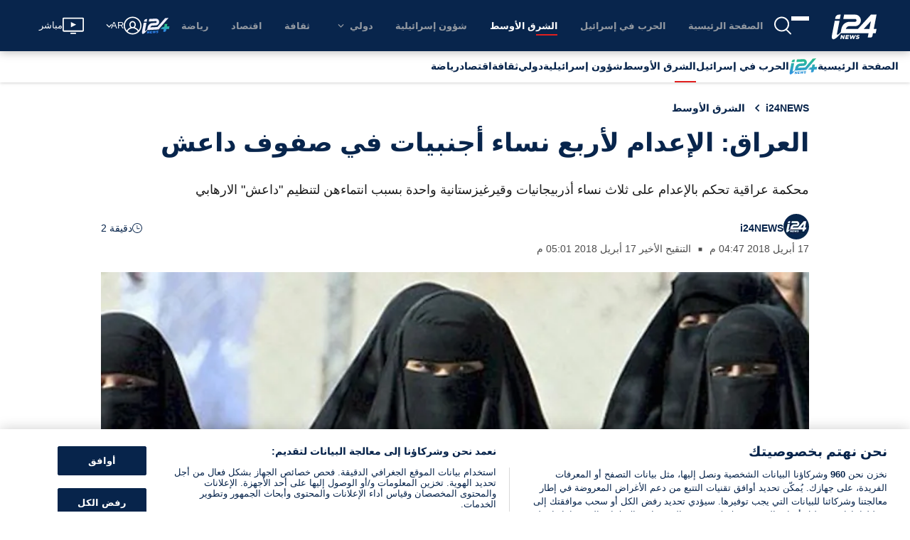

--- FILE ---
content_type: text/html; charset=utf-8
request_url: https://www.i24news.tv/ar/%D8%A3%D8%AE%D8%A8%D8%A7%D8%B1/middle-east/172532-180417-%D8%A7%D9%84%D8%B9%D8%B1%D8%A7%D9%82:-%D8%A7%D9%84%D8%A5%D8%B9%D8%AF%D8%A7%D9%85-%D9%84%D8%A3%D8%B1%D8%A8%D8%B9-%D9%86%D8%B3%D8%A7%D8%A1-%D8%A3%D8%AC%D9%86%D8%A8%D9%8A%D8%A7%D8%AA-%D9%81%D9%8A-%D8%B5%D9%81%D9%88%D9%81-%D8%AF%D8%A7%D8%B9%D8%B4
body_size: 2389
content:
<!doctype html><html lang="en"><head><meta charset="utf-8"><meta name="viewport" content="width=device-width,initial-scale=1,shrink-to-fit=no,maximum-scale=5"><meta name="theme-color" content="#07244b"><link rel="preload" href=https://cdn.cookielaw.org/scripttemplates/otSDKStub.js as="script" ><link rel="preload" href=https://js.sentry-cdn.com/54d52e511412497ea16c10d1224e450d.min.js as="script" crossorigin=anonymous><link rel="preload" href=/static/js/main.a6513b92.js as="script" ><link rel="preload" href=/static/css/main.53126b29.css as="style" ><link rel="preconnect" href="https://widget.perfectmarket.com"><link rel="preconnect" href="https://geolocation.onetrust.com"><link rel="preconnect" href="https://api.i24news.tv" crossorigin="use-credentials"><link rel="preconnect" href="https://cdn.i24news.tv"><link rel="preconnect" href="https://adncdn.net" crossorigin="anonymous"><link rel="dns-prefetch" href="https://cdn.cookielaw.org"><link rel="dns-prefetch" href="https://widget.perfectmarket.com"><link rel="dns-prefetch" href="https://geolocation.onetrust.com"><link rel="dns-prefetch" href="https://api.i24news.tv"><link rel="dns-prefetch" href="https://cdn.i24news.tv"><link rel="dns-prefetch" href="https://cdn.taboola.com"><link rel="dns-prefetch" href="https://players.brightcove.net"/><link rel="dns-prefetch" href="https://adncdn.net"><link rel="shortcut icon" href="/images/favicon.png"><link rel="icon" type="image/png" sizes="32x32" href="/images/favicon-32x32.png"><link rel="icon" type="image/png" sizes="16x16" href="/images/favicon-16x16.png"><link rel="apple-touch-icon" sizes="180x180" href="/images/apple-touch-icon.png"><meta name="msapplication-TileColor" content="#07244b"><meta name="author" content="i24NEWS"><meta name="facebook-domain-verification" content="azwhvsbq775zwdtog6frmxz60h9b26"/><script src="https://js.sentry-cdn.com/54d52e511412497ea16c10d1224e450d.min.js" crossorigin="anonymous"></script><script>var getSentryRelease=function(){var e="reader",t="v10.19.1";return e+"@"+t},getSentryWhitelistUrls=function(){return"www.i24news.tv".split(",").filter((function(e){return e.trim().length>0})).map((function(e){return new RegExp(e.trim().replace(/[-[\]{}()*+!<=:?./\\^$|#\s,]/g,"\\$&"),"i")}))},isStackTraceWhitelisted=function(e,t){for(var r=0;r<e.length;++r)for(var i=0;i<t.length;++i)if(!t[i].test(e[r].filename))return!1;return!0},beforeSendHandler=function(e,t){try{for(var r=getSentryWhitelistUrls(),i=0;i<e.exception.values.length;++i)if(!isStackTraceWhitelisted(e.exception.values[i].stacktrace.frames,r))return null;if(/\?.*fbclid=/i.test(e.request.url))return null;if(t.originalException instanceof DOMException&&("NetworkError"===t.originalException.name||"AbortError"===t.originalException.name||"TimeoutError"===t.originalException.name||"TransactionInactiveError"===t.originalException.name||"SyntaxError"===t.originalException.name&&(/Unexpected token '<'/i.test(t.originalException.message)||/The string did not match the expected pattern/i.test(t.originalException.message))||"NotSupportedError"===t.originalException.name&&/The element has no supported sources/i.test(t.originalException.message)||"TypeError"===t.originalException.name&&(/^AbortError:/i.test(t.originalException.message)||/^cancelled$/i.test(t.originalException.message))||"Error"===t.originalException.name&&(/^AbortError:/i.test(t.originalException.message)||/^Failed to fetch$/i.test(t.originalException.message))))return null}catch(e){window?.Sentry&&window.Sentry.captureException(e)}return e};window?.Sentry&&"function"==typeof window?.Sentry?.onLoad&&"function"==typeof window?.Sentry?.init&&window.Sentry.onLoad((function(){window.Sentry.init({dsn:"https://54d52e511412497ea16c10d1224e450d@o276939.ingest.sentry.io/1502781",release:getSentryRelease(),environment:"prod",attachStacktrace:!0,autoSessionTracking:!1,defaultIntegrations:!1,beforeSend:beforeSendHandler,ignoreErrors:[/Can't execute code from a freed script/i,/^No ad found for/i,/NS_ERROR_NOT_INITIALIZED/i,/ResizeObserver loop/i,/Loading (CSS )?chunk \d+ failed/i,/Failed to fetch/i,/^Unexpected token /i,/Blocked a (restricted )?frame with origin/i,/Event `ErrorEvent` captured as exception with message `Script error.`/i,/An attempt was made to break through the security policy of the user agent./i,/Non-Error exception captured with keys: /i,/Non-Error promise rejection captured with value: /i,/^AbortError: /i,/^WKWebView/i,/NotAllowedError: (The )?play/i,/The play method is not allowed/i,/null is not an object (evaluating 'window.parent.postMessage')/i],sampleRate:parseFloat("0.1"),allowUrl:getSentryWhitelistUrls()})}))</script><script>var re=new RegExp("^/(ar|en|fr|he|fa)/?","i"),locale=re.test(window.location.pathname)?re.exec(window.location.pathname)[1]:"en";document.documentElement.setAttribute("lang",locale);var manifestEl=document.createElement("link");manifestEl.rel="manifest",manifestEl.href="/"+locale+".webmanifest",document.head.appendChild(manifestEl)</script><script>!function(){for(var n=[{name:"IntersectionObserver",supports:function(){return"function"==typeof window.IntersectionObserver}},{name:"Symbol",supports:function(){return"Symbol"in window}},{name:"WeakMap",supports:function(){return"WeakMap"in window}},{name:"fetch",supports:function(){return"function"==typeof window.fetch}},{name:"URL",supports:function(){return"function"==typeof window.URL}},{name:"Element.prototype.prepend",supports:function(){return window.Element&&"prepend"in window.Element.prototype}},{name:"es2015",supports:function(){return"function"==typeof Object.assign}},{name:"es2016",supports:function(){return"function"==typeof Array.prototype.includes}},{name:"es2017",supports:function(){return"function"==typeof Object.values}}],e=!0,t=0;t<n.length;++t)if(!n[t].supports()){e=!1;break}if(!e){var o=n.map((function(n){return n.name})).join("%2C"),r=document.createElement("script");r.src="https://cdnjs.cloudflare.com/polyfill/v3/polyfill.min.js?version=4.8.0&features="+o,r.crossorigin="anonymous",document.head.appendChild(r)}}()</script><title>i24NEWS</title><script defer="defer" src="/static/js/main.a6513b92.js"></script><link href="/static/css/main.53126b29.css" rel="stylesheet"></head><body><noscript><iframe src="https://www.googletagmanager.com/ns.html?id=GTM-5DR28QNH" height="0" width="0" style="display:none;visibility:hidden"></iframe></noscript><noscript>You have to enable JavaScript to run this app.</noscript><div id="root"></div><div id="modal"></div><div id="fb-root"></div><script defer src="https://static.cloudflareinsights.com/beacon.min.js/vcd15cbe7772f49c399c6a5babf22c1241717689176015" integrity="sha512-ZpsOmlRQV6y907TI0dKBHq9Md29nnaEIPlkf84rnaERnq6zvWvPUqr2ft8M1aS28oN72PdrCzSjY4U6VaAw1EQ==" data-cf-beacon='{"version":"2024.11.0","token":"3673e638ce444552bdd8e82799328814","server_timing":{"name":{"cfCacheStatus":true,"cfEdge":true,"cfExtPri":true,"cfL4":true,"cfOrigin":true,"cfSpeedBrain":true},"location_startswith":null}}' crossorigin="anonymous"></script>
</body></html>

--- FILE ---
content_type: application/javascript
request_url: https://www.i24news.tv/static/js/main.a6513b92.js
body_size: 165607
content:
/*! For license information please see main.a6513b92.js.LICENSE.txt */
(()=>{var e={45411:(e,t,n)=>{"use strict";n.d(t,{A:()=>d});var r=n(76435),i=(n(65043),n(94233)),a=n(70579);var o=n(96277),l=n(83003),s=n(25854),c=n(82416);const u=(0,o.y3)((e=>{let{Component:t,load:n}=e;return(0,s.A)(t)&&n()}))((e=>{let{Component:t,...n}=e;return t?(0,a.jsx)(t,{...(0,i.A)("load",n)}):(0,a.jsx)(r.A,{})})),d=e=>(0,l.Ng)((e=>t=>({componentName:e,Component:t.lazyComponents.loadedComponents[e]}))(e),(e=>t=>({load:()=>t((0,c.Hh)(e))}))(e))(u)},96277:(e,t,n)=>{"use strict";n.d(t,{Ml:()=>a,y3:()=>u,cf:()=>d,qm:()=>p,EF:()=>f});var r=n(65043),i=n(70579);const a=e=>t=>class extends r.Component{componentDidCatch(t,n){return e(this.props,t,n,this)}render(){return(0,i.jsx)(t,{...this.props})}};var o=n(4036),l=n(57416),s=n(83003);const c=e=>t=>class extends r.Component{componentDidMount(){if(!this.props.isHydrating)return e(this.props,this)}shouldComponentUpdate(e){return!(0,o.A)((0,l.A)(["isHydrating"],this.props),(0,l.A)(["isHydrating"],e))}render(){return(0,i.jsx)(t,{...(0,l.A)(["isHydrating"],this.props)})}},u=function(e){let t=arguments.length>1&&void 0!==arguments[1]&&arguments[1];return n=>(0,s.Ng)((e=>t=>({isHydrating:!e&&t.app.isHydrating}))(t),null)(c(e)(n))},d=e=>t=>class extends r.Component{componentDidUpdate(t){return e(this.props,t,this)}render(){return(0,i.jsx)(t,{...this.props})}},p=e=>t=>class extends r.Component{componentWillUnmount(){return e(this.props,this)}render(){return(0,i.jsx)(t,{...this.props})}},f=e=>t=>class extends r.Component{shouldComponentUpdate(t){return e(this.props,t,this)}render(){return(0,i.jsx)(t,{...this.props})}}},13779:(e,t,n)=>{"use strict";n.d(t,{A:()=>d});n(65043);var r=n(29157);const i="CookiePreferencesButton_button__WobDC";n(85556);var a=n(70579);const o=(0,r.A)({english:{label:"manage preferences"},french:{label:"g\xe9rer mes pr\xe9f\xe9rences"},arabic:{label:"\u0625\u062f\u0627\u0631\u0629 \u0627\u0644\u062a\u0641\u0636\u064a\u0644\u0627\u062a"},hebrew:{label:"\u05e0\u05d4\u05dc \u05d4\u05e2\u05d3\u05e4\u05d5\u05ea"},persian:{label:"\u062a\u0646\u0638\u06cc\u0645\u0627\u062a \u0628\u0631\u06af\u0632\u06cc\u062f\u0647 \u0631\u0627 \u0645\u062f\u06cc\u0631\u06cc\u062a \u06a9\u0646\u06cc\u062f"}}),l=e=>{let{locale:t,toggleInfoDisplay:n}=e;return(0,a.jsx)("button",{onClick:n,className:i,children:o(t)("label")})};var s=n(83003),c=n(20045),u=n(84281);const d=(0,s.Ng)((e=>({locale:e.router.locale})),(e=>({toggleInfoDisplay:(0,c.A)(e,u.Xf)})))(l)},52107:(e,t,n)=>{"use strict";n.d(t,{A:()=>m});var r=n(33981),i=n(7573),a=n(22216),o=n(76173);const l=(0,i.A)((function(e,t){for(var n=new a.A,r=0;r<e.length;r+=1)n.add(e[r]);return(0,o.A)(n.has.bind(n),t)}));var s=n(20045),c=n(8761),u=(n(65043),n(96277)),d=n(83003),p=n(53975),f=n(70579);const h=(0,c.A)((0,u.y3)((e=>{let{reducers:t,epics:n,loadResources:r}=e;return r(t,n)})))((e=>{let{children:t,areResourcesLoaded:n}=e;return n?(0,f.jsx)(f.Fragment,{children:t}):null})),m=(0,d.Ng)(((e,t)=>{let{reducers:n=[],epics:i=[]}=t;return{areResourcesLoaded:(0,r.A)(l(e.lazyResources.reducers,n))&&(0,r.A)(l(e.lazyResources.epics,i))}}),(e=>({loadResources:(0,s.A)(e,p._H)})))(h)},20491:(e,t,n)=>{"use strict";n.d(t,{A:()=>a});n(65043);var r=n(74659),i=n(70579);const a=e=>{let{children:t,href:n,title:a,tabIndex:o,onClick:l=null,preventDefault:s=!0,openInNewPage:c=!0,variant:u="inline","aria-label":d}=e;return(0,i.jsx)(r.A,{href:n,title:a,tabIndex:o,target:c?"_blank":"_self",rel:c?"noopener noreferrer":void 0,variant:u,"aria-label":d,onClick:l,preventDefault:s,children:t})}},74596:(e,t,n)=>{"use strict";n.d(t,{A:()=>c});var r=n(20045),i=n(75243),a=n(83003),o=(n(65043),n(74659)),l=n(70579);const s=e=>{let{children:t,changeRoute:n,href:r,title:i,tabIndex:a,role:s,variant:c="inline","aria-label":u,onClick:d=null}=e;return(0,l.jsx)(o.A,{href:r,title:i,tabIndex:a,onClick:()=>{d&&d(),n(r)},variant:c,"aria-label":u,role:s,children:t})},c=(0,a.Ng)(null,(e=>({changeRoute:(0,r.A)(e,i.Sz)})))(s)},52445:(e,t,n)=>{"use strict";n.d(t,{A:()=>a});n(65043);const r="ModalHeader_header__d9QRI";var i=n(70579);const a=e=>{let{title:t}=e;return(0,i.jsx)("h2",{className:r,id:"modal-title",children:t})}},1855:(e,t,n)=>{"use strict";n.d(t,{A:()=>L});var r=n(83003),i=n(65043);const a="RequestResetPasswordForm_wrapper__oUUVi",o="RequestResetPasswordForm_success__C6Yct",l="RequestResetPasswordForm_mandatory-text__K-hua",s="RequestResetPasswordForm_cancel-action__+fyOV";var c=n(29157);var u=n(25345),d=n(13759),p=n(37621),f=n(22496),h=n(76435),m=n(28751),g=n(52445),v=(n(85556),n(18558)),y=n(78331),b=n(74596),A=n(70579);const w=(0,c.A)({english:{signIn:"Sign In",email:"E-mail",error:"Error while resetting, try again",success:"Reset password e-mail sent. If you don't receive an e-mail, please make sure you've entered the address you registered with, and check your spam folder.",reset:"Reset password",cancel:"Cancel",back:"Back to navigation",signInUrl:"/en/sign-in",homepageUrl:"/en",mandatoryFields:"Fields marked with * are mandatory",errors:{invalidEmail:"Email field should be a valid email address"}},french:{signIn:"Connexion",email:"E-mail",error:"Erreur lors de la r\xe9initialisation, r\xe9essayez",success:"E-mail de r\xe9initialisation envoy\xe9. Si vous ne recevez pas d'e-mail, assurez-vous d'avoir entr\xe9 l'adresse avec laquelle vous vous \xeates inscrit et v\xe9rifiez votre dossier de spam.",reset:"R\xe9initialiser le mot de passe",cancel:"Annuler",back:"Retour \xe0 la navigation",signInUrl:"/fr/connexion",homepageUrl:"/fr",mandatoryFields:"Les champs marqu\xe9s d'un * sont obligatoires",errors:{invalidEmail:"Le champ e-mail doit \xeatre une adresse e-mail valide"}},arabic:{signIn:"\u0627\u0644\u062f\u062e\u0648\u0644",email:"\u0627\u0644\u0628\u0631\u064a\u062f \u0627\u0644\u0625\u0644\u0643\u062a\u0631\u0648\u0646\u064a",error:"\u0648\u0642\u0639 \u062e\u0637\u0623 \u0639\u0646\u062f \u0627\u0644\u0645\u0633\u062d \u062d\u0627\u0648\u0644 \u062b\u0627\u0646\u064a\u0629",success:"\u0623\u0631\u0633\u0644\u062a \u0627\u0644\u0649 \u0628\u0631\u064a\u062f\u0643 \u0627\u0644\u0627\u0644\u0643\u062a\u0631\u0648\u0646\u064a \u0631\u0633\u0627\u0644\u0629 \u0644\u0645\u0633\u062d \u0643\u0644\u0645\u0629 \u0627\u0644\u0645\u0631\u0648\u0631. \u0625\u0630\u0627 \u0644\u0645 \u062a\u0635\u0644\u0643 \u0627\u0644\u0631\u0633\u0627\u0644\u0629 \u0627\u0644\u0627\u0644\u0643\u062a\u0631\u0648\u0646\u064a\u0629\u060c \u0641\u0639\u0644\u064a\u0643 \u0627\u0644\u062a\u0623\u0643\u062f \u0645\u0646 \u0627\u0644\u0639\u0646\u0648\u0627\u0646 \u0627\u0644\u0630\u064a \u0623\u062f\u0631\u062c\u062a\u0647 \u0639\u0646\u062f \u0627\u0644\u062a\u0633\u062c\u064a\u0644 \u0648\u0643\u0630\u0644\u0643 \u0641\u062d\u0635 \u0645\u062c\u0644\u062f \u0627\u0644\u0631\u0633\u0627\u0626\u0644 \u0627\u0644\u0639\u0634\u0648\u0627\u0626\u064a\u0629 \u0641\u064a \u0628\u0631\u064a\u062f\u0643.",reset:"\u0645\u0633\u062d \u0643\u0644\u0645\u0629 \u0627\u0644\u0645\u0631\u0648\u0631",cancel:"\u0625\u0644\u063a\u0627\u0621",back:"\u0627\u0644\u0639\u0648\u062f\u0629 \u0627\u0644\u0649 \u0627\u0644\u062e\u064a\u0627\u0631\u0627\u062a \u0627\u0644\u0633\u0627\u0628\u0642\u0629",signInUrl:"/ar/\u062a\u0633\u062c\u064a\u0644-\u0627\u0644\u062f\u062e\u0648\u0644",homepageUrl:"/ar",mandatoryFields:"\u0627\u0644\u062d\u0642\u0648\u0644 \u0627\u0644\u062a\u064a \u062a\u062d\u0645\u0644 \u0639\u0644\u0627\u0645\u0629 * \u0625\u0644\u0632\u0627\u0645\u064a\u0629",errors:{invalidEmail:"\u064a\u062c\u0628 \u0623\u0646 \u064a\u0643\u0648\u0646 \u062d\u0642\u0644 \u0627\u0644\u0628\u0631\u064a\u062f \u0627\u0644\u0625\u0644\u0643\u062a\u0631\u0648\u0646\u064a \u0639\u0646\u0648\u0627\u0646 \u0628\u0631\u064a\u062f \u0625\u0644\u0643\u062a\u0631\u0648\u0646\u064a \u0635\u0627\u0644\u062d"}},hebrew:{signIn:"\u05d4\u05ea\u05d7\u05d1\u05e8",email:"\u05d3\u05d5\u05d0\u05e8 \u05d0\u05dc\u05e7\u05d8\u05e8\u05d5\u05e0\u05d9",error:"\u05d0\u05d9\u05e8\u05e2\u05d4 \u05e9\u05d2\u05d9\u05d0\u05d4 \u05d1\u05de\u05d4\u05dc\u05da \u05d4\u05d0\u05d9\u05e4\u05d5\u05e1, \u05d0\u05e0\u05d0 \u05e0\u05e1\u05d4 \u05e9\u05e0\u05d9\u05ea",success:"\u05d3\u05d5\u05d0\u05e8 \u05d0\u05dc\u05e7\u05d8\u05e8\u05d5\u05e0\u05d9 \u05e2\u05dd \u05d0\u05d9\u05e4\u05d5\u05e1 \u05e1\u05d9\u05e1\u05de\u05d4 \u05e0\u05e9\u05dc\u05d7. \u05d0\u05dd \u05dc\u05d0 \u05e7\u05d9\u05d1\u05dc\u05ea \u05d0\u05d5\u05ea\u05d5, \u05d0\u05e0\u05d0 \u05d5\u05d3\u05d0 \u05e9\u05d4\u05db\u05e0\u05e1\u05ea \u05d0\u05ea \u05db\u05ea\u05d5\u05d1\u05ea \u05d4\u05d3\u05d5\u05d0\u05e8 \u05d4\u05d0\u05dc\u05e7\u05d8\u05e8\u05d5\u05e0\u05d9 \u05e9\u05e0\u05e8\u05e9\u05de\u05ea \u05d0\u05d9\u05ea\u05d4, \u05d5\u05d1\u05d3\u05d5\u05e7 \u05d0\u05ea \u05ea\u05d9\u05d1\u05ea \u05d4\u05e1\u05e4\u05d0\u05dd",reset:"\u05d0\u05e4\u05e1 \u05e1\u05d9\u05e1\u05de\u05d4",cancel:"\u05d1\u05d9\u05d8\u05d5\u05dc/ \u05d1\u05d8\u05dc",back:"\u05d7\u05d6\u05e8\u05d4 \u05dc\u05e0\u05d9\u05d5\u05d5\u05d8 \u05e9\u05dc\u05d9",signInUrl:"/he/sign-in",homepageUrl:"/he",mandatoryFields:"\u05e9\u05d3\u05d5\u05ea \u05d4\u05de\u05e1\u05d5\u05de\u05e0\u05d9\u05dd \u05d1-* \u05d4\u05dd \u05d7\u05d5\u05d1\u05d4",errors:{invalidEmail:"\u05db\u05ea\u05d5\u05d1\u05ea \u05d4\u05d0\u05d9\u05de\u05d9\u05d9\u05dc \u05dc\u05d0 \u05ea\u05e7\u05d9\u05e0\u05d4"}},persian:{signIn:"\u0648\u0627\u0631\u062f \u0634\u0648\u06cc\u062f",email:"\u0627\u06cc\u0645\u06cc\u0644",error:"\u062e\u0637\u0627 \u0647\u0646\u06af\u0627\u0645 \u0628\u0627\u0632\u0646\u0634\u0627\u0646\u06cc\u060c \u062f\u0648\u0628\u0627\u0631\u0647 \u0627\u0645\u062a\u062d\u0627\u0646 \u06a9\u0646\u06cc\u062f",success:"\u0628\u0627\u0632\u0646\u0634\u0627\u0646\u06cc \u0631\u0645\u0632 \u0639\u0628\u0648\u0631 \u0627\u06cc\u0645\u06cc\u0644 \u0627\u0631\u0633\u0627\u0644 \u0634\u062f. \u0627\u06af\u0631 \u0627\u06cc\u0645\u06cc\u0644\u06cc \u062f\u0631\u06cc\u0627\u0641\u062a \u0646\u06a9\u0631\u062f\u06cc\u062f\u060c \u0644\u0637\u0641\u0627\u064b \u0645\u0637\u0645\u0626\u0646 \u0634\u0648\u06cc\u062f \u06a9\u0647 \u0622\u062f\u0631\u0633\u06cc \u0631\u0627 \u06a9\u0647 \u0628\u0627 \u0622\u0646 \u062b\u0628\u062a \u0646\u0627\u0645 \u06a9\u0631\u062f\u0647 \u0627\u06cc\u062f \u0648\u0627\u0631\u062f \u06a9\u0631\u062f\u0647 \u0627\u06cc\u062f \u0648 \u067e\u0648\u0634\u0647 \u0627\u0633\u067e\u0645 \u062e\u0648\u062f \u0631\u0627 \u0628\u0631\u0631\u0633\u06cc \u06a9\u0646\u06cc\u062f.",reset:"\u0628\u0627\u0632\u0646\u0634\u0627\u0646\u06cc \u0631\u0645\u0632 \u0639\u0628\u0648\u0631",cancel:"\u0644\u063a\u0648 \u06a9\u0646\u06cc\u062f",back:"\u0628\u0627\u0632\u06af\u0634\u062a \u0628\u0647 \u0646\u0627\u0648\u0628\u0631\u06cc",signInUrl:"/fa/sign-in",homepageUrl:"/fa",mandatoryFields:"\u0641\u06cc\u0644\u062f\u0647\u0627\u06cc\u06cc \u06a9\u0647 \u0628\u0627 * \u0645\u0634\u062e\u0635 \u0634\u062f\u0647 \u0627\u0646\u062f \u0627\u062c\u0628\u0627\u0631\u06cc \u0647\u0633\u062a\u0646\u062f",errors:{invalidEmail:"\u0641\u06cc\u0644\u062f \u0627\u06cc\u0645\u06cc\u0644 \u0628\u0627\u06cc\u062f \u06cc\u06a9 \u0622\u062f\u0631\u0633 \u0627\u06cc\u0645\u06cc\u0644 \u0645\u0639\u062a\u0628\u0631 \u0628\u0627\u0634\u062f"}}}),_=e=>{let{locale:t,isSuccess:n,requestPasswordReset:r,isSubmitting:c,onCancel:_=null,onClose:x=null,error:E,displayLinkAsButton:S=!0}=e;const k=(0,i.useRef)(null),[L,C]=(0,i.useState)(""),[N,I]=(0,i.useState)(""),[T,j]=(0,i.useState)({});(0,y.A)(T),(0,i.useEffect)((()=>{k.current&&k.current.focus()}),[]);return(0,A.jsxs)("div",{id:"reset-password-form",className:a,children:[(0,A.jsx)(g.A,{title:w(t)("reset")}),n?(0,A.jsxs)(A.Fragment,{children:[(0,A.jsx)("p",{className:o,children:w(t)("success")}),S&&null!==x?(0,A.jsx)(m.A,{onClick:x,children:w(t)("back")}):(0,A.jsx)(b.A,{href:w(t)("homepageUrl"),children:(0,A.jsx)("span",{className:s,children:w(t)("back")})})]}):(0,A.jsxs)(u.A,{noValidate:!0,onSubmit:()=>{const e=""!==N||(0,v.xd)(L)?N:w(t)("errors.invalidEmail");""===e?(j({}),r(L)):j({email:e})},children:[(0,A.jsx)(d.A,{locale:t,ref:k,type:"email",name:"email",label:w(t)("email"),value:L,onChange:C,onError:I,error:T.email,required:!0,disabled:c}),(0,A.jsx)("p",{className:l,children:w(t)("mandatoryFields")}),E?(0,A.jsx)(f.A,{children:w(t)("error")}):null,(0,A.jsx)(p.A,{disabled:c,children:c?(0,A.jsx)(h.A,{size:"small",color:"white"}):w(t)("reset")}),S&&null!==_?(0,A.jsx)(m.A,{onClick:_,children:w(t)("cancel")}):(0,A.jsx)(b.A,{href:w(t)("signInUrl"),children:(0,A.jsx)("span",{className:s,children:w(t)("cancel")})})]})]})};var x=n(98278),E=n.n(x),S=n(34004);const k=(0,n(96277).qm)((e=>{let{clear:t}=e;return t()}))(_),L=(0,r.Ng)((e=>({locale:e.router.locale,isSubmitting:e.session.isSubmitting,isSuccess:e.session.isSuccessfullySubmitted,error:e.session.error})),(e=>({requestPasswordReset:E()(e,S.w2),clear:E()(e,S.IU)})))(k)},44576:(e,t,n)=>{"use strict";n.d(t,{A:()=>T});var r=n(83003),i=n(65043);const a="SignInForm_wrapper__kFvFE",o="SignInForm_subtitle__fkiNe",l="SignInForm_sign-up-button__A19qv",s="SignInForm_text__SscFr",c="SignInForm_link-wrapper__+-xet",u="SignInForm_request-activation-code-button__Tzz+H",d="SignInForm_email-sent__rVsw5",p="SignInForm_mandatory-text__gcnwP";var f=n(29157),h=n(48434);var m=n(25345),g=n(13759),v=n(37621),y=n(74596),b=n(22496),A=n(76435),w=n(52445),_=(n(85556),n(18558)),x=n(78331),E=n(70579);const S=(0,f.A)({english:{signIn:"Sign In",email:"E-mail",password:"Password",badCredentials:"Bad credentials",unverified:"Please activate your account to log in. Check your inbox (and spam folder) for our activation email. Didn't get it?",requestActivationCode:"Request a new link",activationEmailSent:"Activation email sent",reset:"Reset password",termsText:"By signing in, you accept our",terms:"terms of use.",termsUrl:"/en/terms-of-service",signUpUrl:"/en/sign-up",resetPasswordUrl:"/en/resetting/request",noAccountYet:"Don't have an account yet?",signUp:"Sign Up",mandatoryFields:"Fields marked with * are mandatory",errors:{invalidEmail:"Email field should be a valid email address"}},french:{signIn:"Connexion",email:"E-mail",password:"Mot de passe",badCredentials:"Mauvais identifiants",unverified:"Veuillez activer votre compte pour vous connecter. V\xe9rifiez votre bo\xeete de r\xe9ception (et les spams) pour trouver notre email d'activation. Vous ne l'avez pas re\xe7u ?",requestActivationCode:"Demandez un nouveau lien",activationEmailSent:"Email d'activation envoy\xe9",reset:"R\xe9initialiser le mot de passe",termsText:"En vous connectant, vous acceptez nos",terms:"conditions d'utilisation.",termsUrl:"/fr/conditions-generales-d-utilisation",signUpUrl:"/fr/inscription",resetPasswordUrl:"/fr/demande/reinitialisation",noAccountYet:"Vous n'avez pas encore de compte ?",signUp:"Inscription",mandatoryFields:"Les champs marqu\xe9s d'un * sont obligatoires",errors:{invalidEmail:"Le champ e-mail doit \xeatre une adresse e-mail valide"}},arabic:{signIn:"\u0627\u0644\u062f\u062e\u0648\u0644",email:"\u0627\u0644\u0628\u0631\u064a\u062f \u0627\u0644\u0625\u0644\u0643\u062a\u0631\u0648\u0646\u064a",password:"\u0643\u0644\u0645\u0629 \u0645\u0631\u0648\u0631",badCredentials:"\u0648\u0642\u0639 \u062e\u0637\u0623",unverified:"\u064a\u0631\u062c\u0649 \u062a\u0641\u0639\u064a\u0644 \u062d\u0633\u0627\u0628\u0643 \u0644\u062a\u0633\u062c\u064a\u0644 \u0627\u0644\u062f\u062e\u0648\u0644. \u062a\u062d\u0642\u0642 \u0645\u0646 \u0635\u0646\u062f\u0648\u0642 \u0627\u0644\u0648\u0627\u0631\u062f (\u0648\u0645\u062c\u0644\u062f \u0627\u0644\u0631\u0633\u0627\u0626\u0644 \u063a\u064a\u0631 \u0627\u0644\u0645\u0631\u063a\u0648\u0628 \u0641\u064a\u0647\u0627) \u0644\u0631\u0633\u0627\u0644\u0629 \u0627\u0644\u062a\u0641\u0639\u064a\u0644 \u0627\u0644\u062e\u0627\u0635\u0629 \u0628\u0646\u0627. \u0644\u0645 \u062a\u0635\u0644\u0643 \u0627\u0644\u0631\u0633\u0627\u0644\u0629\u061f",requestActivationCode:"\u0627\u0637\u0644\u0628 \u0631\u0627\u0628\u0637\u064b\u0627 \u062c\u062f\u064a\u062f\u064b\u0627",activationEmailSent:"\u062a\u0645 \u0625\u0631\u0633\u0627\u0644 \u0628\u0631\u064a\u062f \u0627\u0644\u062a\u0641\u0639\u064a\u0644",reset:"\u0645\u0633\u062d \u0643\u0644\u0645\u0629 \u0627\u0644\u0645\u0631\u0648\u0631",termsText:"\u0628\u062a\u0633\u062c\u064a\u0644 \u0627\u0644\u062f\u062e\u0648\u0644 \u060c \u0641\u0623\u0646\u062a \u062a\u0642\u0628\u0644",terms:"\u0634\u0631\u0648\u0637 \u0627\u0644\u0627\u0633\u062a\u062e\u062f\u0627\u0645.",termsUrl:"/ar/\u0634\u0631\u0648\u0637-\u0627\u0644\u062e\u062f\u0645\u0629",signUpUrl:"/ar/\u0627\u0644\u062a\u0633\u062c\u064a\u0644",resetPasswordUrl:"ar/\u0625\u0639\u0627\u062f\u0629-\u062a\u0639\u064a\u064a\u0646/\u0637\u0644\u0628",noAccountYet:"\u0644\u064a\u0633 \u0644\u0643 \u062d\u0633\u0627\u0628 \u0628\u0639\u062f",signUp:"\u0627\u0644\u062e\u0631\u0648\u062c",mandatoryFields:"\u0627\u0644\u062d\u0642\u0648\u0644 \u0627\u0644\u062a\u064a \u062a\u062d\u0645\u0644 \u0639\u0644\u0627\u0645\u0629 * \u0625\u0644\u0632\u0627\u0645\u064a\u0629",errors:{invalidEmail:"\u064a\u062c\u0628 \u0623\u0646 \u064a\u0643\u0648\u0646 \u062d\u0642\u0644 \u0627\u0644\u0628\u0631\u064a\u062f \u0627\u0644\u0625\u0644\u0643\u062a\u0631\u0648\u0646\u064a \u0639\u0646\u0648\u0627\u0646 \u0628\u0631\u064a\u062f \u0625\u0644\u0643\u062a\u0631\u0648\u0646\u064a \u0635\u0627\u0644\u062d"}},hebrew:{signIn:"\u05d4\u05ea\u05d7\u05d1\u05e8",email:"\u05d3\u05d5\u05d0\u05e8 \u05d0\u05dc\u05e7\u05d8\u05e8\u05d5\u05e0\u05d9",password:"\u05e1\u05d9\u05e1\u05de\u05d4",badCredentials:"\u05de\u05e9\u05ea\u05de\u05e9 \u05d5\u05e1\u05d9\u05e1\u05de\u05d4 \u05dc\u05d0 \u05e0\u05db\u05d5\u05e0\u05d9\u05dd",unverified:"\u05d0\u05e0\u05d0 \u05d4\u05e4\u05e2\u05dc \u05d0\u05ea \u05d4\u05d7\u05e9\u05d1\u05d5\u05df \u05e9\u05dc\u05da \u05db\u05d3\u05d9 \u05dc\u05d4\u05ea\u05d7\u05d1\u05e8. \u05d1\u05d3\u05d5\u05e7 \u05d0\u05ea \u05ea\u05d9\u05d1\u05ea \u05d4\u05d3\u05d5\u05d0\u05e8 \u05d0\u05dc\u05e7\u05d8\u05e8\u05d5\u05e0\u05d9 (\u05d5\u05ea\u05d9\u05d1\u05ea \u05d4\u05e1\u05e4\u05d0\u05dd) \u05dc\u05de\u05d9\u05d9\u05dc \u05d4\u05d0\u05d9\u05de\u05d5\u05ea \u05e9\u05dc\u05e0\u05d5. \u05dc\u05d0 \u05e7\u05d9\u05d1\u05dc\u05ea \u05d0\u05ea \u05d4\u05de\u05d9\u05d9\u05dc?",requestActivationCode:"\u05d1\u05e7\u05e9 \u05e7\u05d9\u05e9\u05d5\u05e8 \u05d7\u05d3\u05e9",activationEmailSent:"\u05d0\u05d9\u05de\u05d9\u05d9\u05dc \u05d4\u05e4\u05e2\u05dc\u05d4 \u05e0\u05e9\u05dc\u05d7",reset:"\u05d0\u05e4\u05e1 \u05e1\u05d9\u05e1\u05de\u05d4",termsText:"\u05d1\u05d4\u05ea\u05d7\u05d1\u05e8\u05d5\u05ea \u05d0\u05ea\u05d4 \u05de\u05e1\u05db\u05d9\u05dd \u05dc",terms:"\u05ea\u05e0\u05d0\u05d9 \u05e9\u05d9\u05de\u05d5\u05e9 \u05e9\u05dc\u05e0\u05d5",termsUrl:"/he/terms-of-service",signUpUrl:"/he/sign-up",resetPasswordUrl:"/he/resetting/request",noAccountYet:"\u05e2\u05d3\u05d9\u05d9\u05df \u05d0\u05d9\u05df \u05d1\u05e8\u05e9\u05d5\u05ea\u05da \u05de\u05e0\u05d5\u05d9?",signUp:"\u05d4\u05d9\u05e8\u05e9\u05dd",mandatoryFields:"\u05e9\u05d3\u05d5\u05ea \u05d4\u05de\u05e1\u05d5\u05de\u05e0\u05d9\u05dd \u05d1-* \u05d4\u05dd \u05d7\u05d5\u05d1\u05d4",errors:{invalidEmail:"\u05db\u05ea\u05d5\u05d1\u05ea \u05d4\u05d0\u05d9\u05de\u05d9\u05d9\u05dc \u05dc\u05d0 \u05ea\u05e7\u05d9\u05e0\u05d4"}},persian:{signIn:"\u0648\u0627\u0631\u062f \u0634\u0648\u06cc\u062f",email:"\u0627\u06cc\u0645\u06cc\u0644",password:"\u0631\u0645\u0632 \u0639\u0628\u0648\u0631",badCredentials:"\u0645\u062f\u0627\u0631\u06a9 \u0628\u062f",unverified:"\u0644\u0637\u0641\u0627\u064b \u0628\u0631\u0627\u06cc \u0648\u0631\u0648\u062f \u0628\u0647 \u0633\u06cc\u0633\u062a\u0645 \u062d\u0633\u0627\u0628 \u062e\u0648\u062f \u0631\u0627 \u0641\u0639\u0627\u0644 \u06a9\u0646\u06cc\u062f. \u0635\u0646\u062f\u0648\u0642 \u0648\u0631\u0648\u062f\u06cc \u062e\u0648\u062f (\u0648 \u067e\u0648\u0634\u0647 \u0647\u0631\u0632\u0646\u0627\u0645\u0647) \u0631\u0627 \u0628\u0631\u0627\u06cc \u0627\u06cc\u0645\u06cc\u0644 \u0641\u0639\u0627\u0644 \u0633\u0627\u0632\u06cc \u0645\u0627 \u0628\u0631\u0631\u0633\u06cc \u06a9\u0646\u06cc\u062f. \u0645\u062a\u0648\u062c\u0647 \u0646\u0634\u062f\u06cc\u061f",requestActivationCode:"\u062f\u0631\u062e\u0648\u0627\u0633\u062a \u0644\u06cc\u0646\u06a9 \u062c\u062f\u06cc\u062f",activationEmailSent:"\u0627\u06cc\u0645\u06cc\u0644 \u0641\u0639\u0627\u0644 \u0633\u0627\u0632\u06cc \u0627\u0631\u0633\u0627\u0644 \u0634\u062f",reset:"\u0628\u0627\u0632\u0646\u0634\u0627\u0646\u06cc \u0631\u0645\u0632 \u0639\u0628\u0648\u0631",termsText:"\u0628\u0627 \u0648\u0631\u0648\u062f \u0628\u0647 \u0633\u06cc\u0633\u062a\u0645\u060c \u0645\u0627 \u0631\u0627 \u0645\u06cc \u067e\u0630\u06cc\u0631\u06cc\u062f",terms:"\u0634\u0631\u0627\u06cc\u0637 \u0627\u0633\u062a\u0641\u0627\u062f\u0647",termsUrl:"/fa/terms-of-service",signUpUrl:"/fa/sign-up",resetPasswordUrl:"/fa/resetting/request",noAccountYet:"\u0647\u0646\u0648\u0632 \u062d\u0633\u0627\u0628 \u06a9\u0627\u0631\u0628\u0631\u06cc \u0646\u062f\u0627\u0631\u06cc\u062f\u061f",signUp:"\u062b\u0628\u062a \u0646\u0627\u0645 \u06a9\u0646\u06cc\u062f",mandatoryFields:"\u0641\u06cc\u0644\u062f\u0647\u0627\u06cc\u06cc \u06a9\u0647 \u0628\u0627 * \u0645\u0634\u062e\u0635 \u0634\u062f\u0647 \u0627\u0646\u062f \u0627\u062c\u0628\u0627\u0631\u06cc \u0647\u0633\u062a\u0646\u062f",errors:{invalidEmail:"\u0641\u06cc\u0644\u062f \u0627\u06cc\u0645\u06cc\u0644 \u0628\u0627\u06cc\u062f \u06cc\u06a9 \u0622\u062f\u0631\u0633 \u0627\u06cc\u0645\u06cc\u0644 \u0645\u0639\u062a\u0628\u0631 \u0628\u0627\u0634\u062f"}}}),k=e=>{let{locale:t,signIn:n,requestActivationCode:r,onSignUp:f=null,onResetPassword:k=null,isSubmitting:L,isSuccess:C,isActivationEmailSent:N,onClose:I=null,error:T,unverifiedError:j,displayLinkAsButton:P=!0}=e;const O=(0,i.useRef)(null),[R,M]=(0,i.useState)(""),[D,F]=(0,i.useState)(""),[z,q]=(0,i.useState)(""),[U,V]=(0,i.useState)(""),[B,H]=(0,i.useState)({});(0,x.A)(B),(0,i.useEffect)((()=>{C&&null!==I&&I()}),[C]);return(0,E.jsxs)("div",{id:"sign-in-form",className:a,children:[(0,E.jsx)(w.A,{title:S(t)("signIn")}),(0,E.jsxs)("h3",{className:o,children:[S(t)("noAccountYet"),"\xa0",(0,E.jsx)("span",{className:l,children:P&&null!==f?(0,E.jsx)(h.A,{onClick:f,children:S(t)("signUp")}):(0,E.jsx)(y.A,{href:S(t)("signUpUrl"),children:S(t)("signUp")})})]}),(0,E.jsxs)(m.A,{noValidate:!0,onSubmit:()=>{const e=""!==z||(0,_.xd)(R)?z:S(t)("errors.invalidEmail");""===e&&""===U?(H({}),n(R,D)):H({email:e,password:U})},ariaLive:"assertive",children:[(0,E.jsx)(g.A,{locale:t,ref:O,type:"email",name:"email",label:S(t)("email"),value:R,onChange:M,onError:q,error:B.email,required:!0,disabled:L}),(0,E.jsx)(g.A,{locale:t,type:"password",name:"password",label:S(t)("password"),value:D,onChange:F,onError:V,error:B.password,required:!0,disabled:L}),(0,E.jsx)("p",{className:p,children:S(t)("mandatoryFields")}),(0,E.jsx)("p",{className:s,children:(0,E.jsx)("span",{className:c,children:P&&null!==k?(0,E.jsx)(h.A,{onClick:k,children:S(t)("reset")}):(0,E.jsx)(y.A,{href:S(t)("resetPasswordUrl"),children:S(t)("reset")})})}),T||j?(0,E.jsx)(b.A,{children:j?(0,E.jsxs)(E.Fragment,{children:[S(t)("unverified"),(0,E.jsx)("span",{className:u,children:(0,E.jsx)(h.A,{onClick:()=>r(R),children:S(t)("requestActivationCode")})})]}):S(t)("badCredentials")}):null,N?(0,E.jsx)("p",{className:d,children:S(t)("activationEmailSent")}):null,(0,E.jsx)(v.A,{disabled:L,children:L?(0,E.jsx)(A.A,{size:"small",color:"white"}):S(t)("signIn")})]}),(0,E.jsxs)("p",{className:s,children:[S(t)("termsText"),"\xa0",(0,E.jsx)("span",{className:c,children:(0,E.jsx)(y.A,{href:S(t)("termsUrl"),variant:"inline-underlined",children:S(t)("terms")})})]})]})};var L=n(98278),C=n.n(L),N=n(34004);const I=(0,n(96277).qm)((e=>{let{clear:t}=e;return t()}))(k),T=(0,r.Ng)((e=>({locale:e.router.locale,isSubmitting:e.session.isSubmitting,isSuccess:e.session.isSuccessfullySubmitted,isActivationEmailSent:e.session.isActivationEmailSent,error:e.session.error,unverifiedError:e.session.unverifiedError})),(e=>({signIn:C()(e,N.Jv),requestActivationCode:C()(e,N.hz),clear:C()(e,N.IU)})))(I)},19813:(e,t,n)=>{"use strict";n.d(t,{A:()=>j});var r=n(83003),i=n(65043);const a="SignUpForm_wrapper__0d1Lp",o="SignUpForm_link-wrapper__n1zEd",l="SignUpForm_cancel-action__7KvdN",s="SignUpForm_success-title__7UKNl",c="SignUpForm_success__qr3ik",u="SignUpForm_mandatory-text__VRigF";var d=n(29157);var p=n(25345),f=n(13759),h=n(37621),m=n(22496),g=n(76435),v=n(28751),y=n(52445),b=n(5190),A=n(74596),w=n(90722),_=n(57594),x=(n(85556),n(18558)),E=n(78331),S=n(70579);const k=(0,d.A)({english:{title:"Sign Up",nickname:"Nickname",email:"E-mail",password:"Password",repeatPassword:"Repeat your password",terms:"I accept the terms of use.",termsUrl:"/en/terms-of-service",submit:"Create my profile",error:"An error has occured, check your information and try again",newsletter:"I subscribe to i24NEWS's newsletter",cancel:"Cancel",welcome:"Welcome {{ nickname }}!",welcomeText:"You are now a member of i24NEWS. Thank you for registering!",back:"Back to my navigation",passwordMismatch:"Passwords do not match",passwordFormat:"8 characters minimum with at least one letter and one number",mandatoryFields:"Fields marked with * are mandatory",signInUrl:"/en/sign-in",errors:{invalidEmail:"Email field should be a valid email address",invalidPassword:"Your password must have at least 8 characters and contain at least one letter and one number.",passwordMismatch:"Your passwords must be the same.",termsRequired:"You must accept the terms of use",captchaRequired:"You must complete the captcha field"}},french:{title:"Inscription",nickname:"Pseudo",email:"E-mail",password:"Mot de passe",repeatPassword:"R\xe9p\xe9tez votre mot de passe",terms:"J'accepte les conditions d'utilisation.",termsUrl:"/fr/conditions-generales-d-utilisation",submit:"Cr\xe9er mon compte",error:"Une erreur est survenue, v\xe9rifier vos informations et r\xe9essayez",newsletter:"Je m'abonne \xe0 la newsletter d'i24NEWS",cancel:"Annuler",welcome:"Bienvenue {{ nickname }} !",welcomeText:"Vous \xeates d\xe9sormais membre d'i24NEWS. Merci pour votre inscription !",back:"Retour \xe0 la navigation",passwordMismatch:"Les mots de passe ne correspondent pas",passwordFormat:"8 caract\xe8res minimum avec au moins une lettre et un chiffre",mandatoryFields:"Les champs marqu\xe9s d'un * sont obligatoires",signInUrl:"/fr/connexion",errors:{invalidEmail:"Le champ e-mail doit \xeatre une adresse e-mail valide",invalidPassword:"Votre mot de passe doit contenir au moins 8 caract\xe8res et contenir au moins une lettre et un chiffre.",passwordMismatch:"Les champs mot de passe doivent correspondre.",termsRequired:"Vous devez accepter les conditions d'utilisation",captchaRequired:"Vous devez renseigner le champ captcha"}},arabic:{title:"\u0627\u0644\u062e\u0631\u0648\u062c",nickname:"\u0627\u0644\u0627\u0633\u0645 \u0627\u0644\u0645\u0633\u062a\u0639\u0627\u0631",email:"\u0627\u0644\u0628\u0631\u064a\u062f \u0627\u0644\u0625\u0644\u0643\u062a\u0631\u0648\u0646\u064a",password:"\u0643\u0644\u0645\u0629 \u0645\u0631\u0648\u0631",repeatPassword:"\u0643\u0631\u0631 \u0643\u0644\u0645\u0629 \u0627\u0644\u0645\u0631\u0648\u0631",terms:"\u0623\u0642\u0628\u0644 \u0634\u0631\u0648\u0637 \u0627\u0644\u0627\u0633\u062a\u062e\u062f\u0627\u0645",termsUrl:"/ar/\u0634\u0631\u0648\u0637-\u0627\u0644\u062e\u062f\u0645\u0629",submit:"\u062a\u0633\u062c\u064a\u0644",error:"\u0644\u0642\u062f \u062d\u062f\u062b \u062e\u0637\u0623 \u060c \u062a\u062d\u0642\u0642 \u0645\u0646 \u0645\u0639\u0644\u0648\u0645\u0627\u062a\u0643 \u0648\u062d\u0627\u0648\u0644 \u0645\u0631\u0629 \u0623\u062e\u0631\u0649",newsletter:"\u0627\u0634\u062a\u0631\u0643\u062a \u0641\u064a \u0627\u0644\u0646\u0634\u0631\u0629 \u0627\u0644\u0625\u062e\u0628\u0627\u0631\u064a\u0629 i24NEWS",cancel:"\u0625\u0644\u063a\u0627\u0621",welcome:"\u0627\u0647\u0644\u0627 \u0628\u0643 {{ nickname }}!",welcomeText:"\u0627\u0635\u0628\u062d\u062a \u0627\u0644\u0622\u0646 \u0639\u0636\u0648\u0627 \u0641\u064a i24NEWS. \u0634\u0643\u0631\u0627 \u0644\u062a\u0633\u062c\u064a\u0644\u0643!",back:"\u0627\u0644\u0639\u0648\u062f\u0629 \u0627\u0644\u0649 \u0627\u0644\u062e\u064a\u0627\u0631\u0627\u062a \u0627\u0644\u0633\u0627\u0628\u0642\u0629",passwordMismatch:"\u0643\u0644\u0645\u0629 \u0627\u0644\u0645\u0631\u0648\u0631 \u063a\u064a\u0631 \u0645\u0637\u0627\u0628\u0642\u0629",passwordFormat:"\u064a\u062c\u0628 \u0627\u0646 \u062a\u0643\u0648\u0646 \u0643\u0644\u0645\u0629 \u0627\u0644\u0645\u0631\u0648\u0631 \u0645\u0646 8 \u062d\u0631\u0648\u0641 \u064a\u0634\u0645\u0644 \u0627\u0631\u0642\u0627\u0645 \u0639\u0644\u0649 \u0627\u0644\u0627\u0642\u0644",mandatoryFields:"\u0627\u0644\u062d\u0642\u0648\u0644 \u0627\u0644\u062a\u064a \u062a\u062d\u0645\u0644 \u0639\u0644\u0627\u0645\u0629 * \u0625\u0644\u0632\u0627\u0645\u064a\u0629",signInUrl:"/ar/\u062a\u0633\u062c\u064a\u0644-\u0627\u0644\u062f\u062e\u0648\u0644",errors:{invalidEmail:"\u064a\u062c\u0628 \u0623\u0646 \u064a\u0643\u0648\u0646 \u062d\u0642\u0644 \u0627\u0644\u0628\u0631\u064a\u062f \u0627\u0644\u0625\u0644\u0643\u062a\u0631\u0648\u0646\u064a \u0639\u0646\u0648\u0627\u0646 \u0628\u0631\u064a\u062f \u0625\u0644\u0643\u062a\u0631\u0648\u0646\u064a \u0635\u0627\u0644\u062d",invalidPassword:"\u064a\u062c\u0628 \u0623\u0646 \u062a\u062a\u0643\u0648\u0646 \u0643\u0644\u0645\u0629 \u0627\u0644\u0645\u0631\u0648\u0631 \u0627\u0644\u062e\u0627\u0635\u0629 \u0628\u0643 \u0645\u0646 8 \u0623\u062d\u0631\u0641 \u0639\u0644\u0649 \u0627\u0644\u0623\u0642\u0644 \u0648\u0623\u0646 \u062a\u062d\u062a\u0648\u064a \u0639\u0644\u0649 \u062d\u0631\u0641 \u0648\u0627\u062d\u062f \u0648\u0631\u0642\u0645 \u0648\u0627\u062d\u062f \u0639\u0644\u0649 \u0627\u0644\u0623\u0642\u0644",passwordMismatch:"\u0643\u0644\u0645\u0629 \u0627\u0644\u0645\u0631\u0648\u0631 \u064a\u062c\u0628 \u0627\u0646 \u062a\u0643\u0648\u0646 \u0630\u0627\u062a\u0647\u0627",termsRequired:"\u064a\u062c\u0628 \u0639\u0644\u064a\u0643 \u0642\u0628\u0648\u0644 \u0634\u0631\u0648\u0637 \u0627\u0644\u0627\u0633\u062a\u062e\u062f\u0627\u0645",captchaRequired:"\u064a\u062c\u0628 \u0639\u0644\u064a\u0643 \u0625\u0643\u0645\u0627\u0644 \u062d\u0642\u0644 \u0627\u0644\u0643\u0627\u0628\u062a\u0634\u0627"}},hebrew:{title:"\u05d4\u05d9\u05e8\u05e9\u05dd",nickname:"\u05db\u05d9\u05e0\u05d5\u05d9",email:"\u05d3\u05d5\u05d0\u05e8 \u05d0\u05dc\u05e7\u05d8\u05e8\u05d5\u05e0\u05d9",password:"\u05e1\u05d9\u05e1\u05de\u05d4",repeatPassword:"\u05d7\u05d6\u05d5\u05e8 \u05e2\u05dc \u05d4\u05e1\u05d9\u05e1\u05de\u05d4",terms:"\u05d0\u05e0\u05d9 \u05de\u05e7\u05d1\u05dc \u05d0\u05ea \u05ea\u05e0\u05d0\u05d9 \u05d4\u05e9\u05d9\u05de\u05d5\u05e9",termsUrl:"/he/terms-of-service",submit:"\u05e6\u05d5\u05e8 \u05e4\u05e8\u05d5\u05e4\u05d9\u05dc",error:"\u05d0\u05d9\u05e8\u05e2\u05d4 \u05e9\u05d2\u05d9\u05d0\u05d4, \u05d1\u05d3\u05d5\u05e7 \u05d0\u05ea \u05d4\u05e4\u05e8\u05d8\u05d9\u05dd \u05d5\u05e0\u05e1\u05d4 \u05e9\u05e0\u05d9\u05ea",newsletter:"\u05d0\u05e0\u05d9 \u05e0\u05e8\u05e9\u05dd \u05dc\u05e0\u05d9\u05d5\u05d6\u05dc\u05d8\u05e8 \u05e9\u05dc i24NEWS",cancel:"\u05d1\u05d9\u05d8\u05d5\u05dc/ \u05d1\u05d8\u05dc",welcome:"\u05d1\u05e8\u05d5\u05da \u05d4\u05d1\u05d0 {{ nickname }}!",welcomeText:"\u05db\u05e2\u05ea \u05d0\u05ea\u05d4 \u05d7\u05d1\u05e8 \u05d1-i24NEWS. \u05ea\u05d5\u05d3\u05d4 \u05e9\u05e0\u05e8\u05e9\u05de\u05ea!",back:"\u05d7\u05d6\u05e8\u05d4 \u05dc\u05e0\u05d9\u05d5\u05d5\u05d8 \u05e9\u05dc\u05d9",passwordMismatch:"\u05e9\u05d3\u05d5\u05ea \u05d4\u05e1\u05d9\u05e1\u05de\u05d4 \u05d7\u05d9\u05d9\u05d1\u05d9\u05dd \u05dc\u05d4\u05ea\u05d0\u05d9\u05dd.",passwordFormat:"\u05dc\u05e4\u05d7\u05d5\u05ea \u05e9\u05de\u05d5\u05e0\u05d4 \u05ea\u05d5\u05d5\u05d9\u05dd, \u05d4\u05db\u05d5\u05dc\u05dc\u05d9\u05dd \u05dc\u05e4\u05d7\u05d5\u05ea \u05d0\u05d5\u05ea \u05d0\u05d7\u05ea \u05d5\u05de\u05e1\u05e4\u05e8 \u05d0\u05d7\u05d3",mandatoryFields:"\u05e9\u05d3\u05d5\u05ea \u05d4\u05de\u05e1\u05d5\u05de\u05e0\u05d9\u05dd \u05d1-* \u05d4\u05dd \u05d7\u05d5\u05d1\u05d4",signInUrl:"/he/sign-in",errors:{invalidEmail:"\u05db\u05ea\u05d5\u05d1\u05ea \u05d4\u05d0\u05d9\u05de\u05d9\u05d9\u05dc \u05dc\u05d0 \u05ea\u05e7\u05d9\u05e0\u05d4",invalidPassword:"\u05d4\u05e1\u05d9\u05e1\u05de\u05d4 \u05d7\u05d9\u05d9\u05d1\u05ea \u05dc\u05db\u05dc\u05d5\u05dc \u05dc\u05e4\u05d7\u05d5\u05ea \u05e9\u05de\u05d5\u05e0\u05d4 \u05ea\u05d5\u05d5\u05d9\u05dd, \u05db\u05d5\u05dc\u05dc \u05ea\u05d5 \u05d0\u05d7\u05d3 \u05d5\u05de\u05e1\u05e4\u05e8 \u05d0\u05d7\u05d3",passwordMismatch:"\u05d4\u05e1\u05d9\u05e1\u05de\u05d0\u05d5\u05ea \u05d0\u05d9\u05e0\u05df \u05d6\u05d4\u05d5\u05ea",termsRequired:"\u05e2\u05dc\u05d9\u05da \u05dc\u05d0\u05e9\u05e8 \u05d0\u05ea \u05ea\u05e0\u05d0\u05d9 \u05d4\u05e9\u05d9\u05de\u05d5\u05e9",captchaRequired:"\u05e2\u05dc\u05d9\u05da \u05dc\u05d4\u05e9\u05dc\u05d9\u05dd \u05d0\u05ea \u05e9\u05d3\u05d4 \u05d4\u05e7\u05d0\u05e4\u05e6'\u05d4"}},persian:{title:"\u062b\u0628\u062a \u0646\u0627\u0645 \u06a9\u0646\u06cc\u062f",nickname:"\u0646\u0627\u0645 \u0645\u0633\u062a\u0639\u0627\u0631",email:"\u0627\u06cc\u0645\u06cc\u0644",password:"\u0631\u0645\u0632 \u0639\u0628\u0648\u0631",repeatPassword:"\u0631\u0645\u0632 \u0639\u0628\u0648\u0631 \u062e\u0648\u062f \u0631\u0627 \u062a\u06a9\u0631\u0627\u0631 \u06a9\u0646\u06cc\u062f",terms:"\u0645\u0646 \u0634\u0631\u0627\u06cc\u0637 \u0627\u0633\u062a\u0641\u0627\u062f\u0647 \u0631\u0627 \u0645\u06cc \u067e\u0630\u06cc\u0631\u0645.",termsUrl:"/fa/terms-of-service",submit:"\u067e\u0631\u0648\u0641\u0627\u06cc\u0644 \u0645\u0646 \u0631\u0627 \u0627\u06cc\u062c\u0627\u062f \u06a9\u0646\u06cc\u062f",error:"\u062e\u0637\u0627\u06cc\u06cc \u0631\u062e \u062f\u0627\u062f\u0647 \u0627\u0633\u062a\u060c \u0627\u0637\u0644\u0627\u0639\u0627\u062a \u062e\u0648\u062f \u0631\u0627 \u0628\u0631\u0631\u0633\u06cc \u06a9\u0631\u062f\u0647 \u0648 \u062f\u0648\u0628\u0627\u0631\u0647 \u0627\u0645\u062a\u062d\u0627\u0646 \u06a9\u0646\u06cc\u062f",newsletter:"\u0645\u0646 \u0645\u0634\u062a\u0631\u06a9 \u062e\u0628\u0631\u0646\u0627\u0645\u0647 i24NEWS \u0647\u0633\u062a\u0645",cancel:"\u0644\u063a\u0648 \u06a9\u0646\u06cc\u062f",welcome:"\u062e\u0648\u0634 \u0622\u0645\u062f\u06cc\u062f {{ nickname }}!",welcomeText:"\u0634\u0645\u0627 \u0627\u06a9\u0646\u0648\u0646 \u0639\u0636\u0648 i24NEWS \u0647\u0633\u062a\u06cc\u062f. \u0628\u0627 \u062a\u0634\u06a9\u0631 \u0627\u0632 \u0634\u0645\u0627 \u0628\u0631\u0627\u06cc \u062b\u0628\u062a \u0646\u0627\u0645!",back:"\u0628\u0627\u0632\u06af\u0634\u062a \u0628\u0647 \u0645\u0633\u06cc\u0631\u06cc\u0627\u0628\u06cc \u0645\u0646",passwordMismatch:"\u0631\u0645\u0632\u0647\u0627\u06cc \u0639\u0628\u0648\u0631 \u0645\u0637\u0627\u0628\u0642\u062a \u0646\u062f\u0627\u0631\u0646\u062f",passwordFormat:"\u062d\u062f\u0627\u0642\u0644 8 \u06a9\u0627\u0631\u0627\u06a9\u062a\u0631 \u0628\u0627 \u062d\u062f\u0627\u0642\u0644 \u06cc\u06a9 \u062d\u0631\u0641 \u0648 \u06cc\u06a9 \u0639\u062f\u062f",mandatoryFields:"\u0641\u06cc\u0644\u062f\u0647\u0627\u06cc\u06cc \u06a9\u0647 \u0628\u0627 * \u0645\u0634\u062e\u0635 \u0634\u062f\u0647 \u0627\u0646\u062f \u0627\u062c\u0628\u0627\u0631\u06cc \u0647\u0633\u062a\u0646\u062f",signInUrl:"/fa/sign-in",errors:{invalidEmail:"\u0641\u06cc\u0644\u062f \u0627\u06cc\u0645\u06cc\u0644 \u0628\u0627\u06cc\u062f \u06cc\u06a9 \u0622\u062f\u0631\u0633 \u0627\u06cc\u0645\u06cc\u0644 \u0645\u0639\u062a\u0628\u0631 \u0628\u0627\u0634\u062f",invalidPassword:"\u0631\u0645\u0632 \u0639\u0628\u0648\u0631 \u0634\u0645\u0627 \u0628\u0627\u06cc\u062f \u062d\u062f\u0627\u0642\u0644 8 \u06a9\u0627\u0631\u0627\u06a9\u062a\u0631 \u062f\u0627\u0634\u062a\u0647 \u0628\u0627\u0634\u062f \u0648 \u062d\u062f\u0627\u0642\u0644 \u06cc\u06a9 \u062d\u0631\u0641 \u0648 \u06cc\u06a9 \u0639\u062f\u062f \u062f\u0627\u0634\u062a\u0647 \u0628\u0627\u0634\u062f.",passwordMismatch:"\u0631\u0645\u0632\u0647\u0627\u06cc \u0639\u0628\u0648\u0631 \u0634\u0645\u0627 \u0628\u0627\u06cc\u062f \u06cc\u06a9\u0633\u0627\u0646 \u0628\u0627\u0634\u062f.",termsRequired:"\u0634\u0645\u0627 \u0628\u0627\u06cc\u062f \u0634\u0631\u0627\u06cc\u0637 \u0627\u0633\u062a\u0641\u0627\u062f\u0647 \u0631\u0627 \u0628\u067e\u0630\u06cc\u0631\u06cc\u062f",captchaRequired:"\u0634\u0645\u0627 \u0628\u0627\u06cc\u062f \u0641\u06cc\u0644\u062f \u06a9\u067e\u0686\u0627 \u0631\u0627 \u062a\u06a9\u0645\u06cc\u0644 \u06a9\u0646\u06cc\u062f"}}}),L=e=>{let{locale:t,isSuccess:n,signUp:r,isSubmitting:d,onCancel:L=null,onClose:C=null,error:N,displayLinkAsButton:I=!0}=e;const T=(0,i.useRef)(null),[j,P]=(0,i.useState)(""),[O,R]=(0,i.useState)(""),[M,D]=(0,i.useState)(""),[F,z]=(0,i.useState)(""),[q,U]=(0,i.useState)(!0),[V,B]=(0,i.useState)(!1),[H,W]=(0,i.useState)(""),[$,G]=(0,i.useState)(""),[Q,Y]=(0,i.useState)(""),[Z,K]=(0,i.useState)(""),[X,J]=(0,i.useState)(""),[ee,te]=(0,i.useState)({});(0,i.useEffect)((()=>{T.current&&T.current.focus()}),[]),(0,E.A)(ee);return(0,S.jsxs)("div",{id:"sign-up-form",className:a,children:[(0,S.jsx)(y.A,{title:k(t)("title")}),n?(0,S.jsxs)(S.Fragment,{children:[(0,S.jsx)("h3",{className:s,children:k(t)("welcome",{nickname:j})}),(0,S.jsx)("p",{className:c,children:k(t)("welcomeText")}),I&&null!==C?(0,S.jsx)(v.A,{onClick:C,children:k(t)("back")}):(0,S.jsx)(A.A,{href:k(t)("signInUrl"),children:(0,S.jsx)("span",{className:l,children:k(t)("back")})})]}):(0,S.jsxs)(p.A,{noValidate:!0,onSubmit:()=>{const e=V?"":k(t)("errors.termsRequired"),n=""===H?k(t)("errors.captchaRequired"):"",i=(0,x.YY)(M)?Z:k(t)("errors.invalidPassword"),a=M!==F?k(t)("errors.passwordMismatch"):X,o=""!==Q||(0,x.xd)(O)?Q:k(t)("errors.invalidEmail");if(""!==o||""!==$||""!==i||""!==a||""!==e||""!==n)return te({nickname:$,email:o,password:i,repeatPassword:a,terms:e,captcha:n}),void(""!==n&&""===e&&""===i&&""===a&&""===o&&alert(n));te({}),r(j,O,M,q,H)},ariaLive:"assertive",children:[(0,S.jsx)(f.A,{locale:t,ref:T,name:"nickname",label:k(t)("nickname"),value:j,onChange:P,onError:G,error:ee.nickname,required:!0,disabled:d}),(0,S.jsx)(f.A,{locale:t,type:"email",name:"email",label:k(t)("email"),value:O,onChange:R,onError:Y,error:ee.email,required:!0,disabled:d}),(0,S.jsx)(f.A,{locale:t,type:"password",name:"password",pattern:_.WX,label:k(t)("password"),value:M,onChange:D,onError:K,error:ee.password,required:!0,disabled:d,instructions:k(t)("passwordFormat")}),(0,S.jsx)(f.A,{locale:t,type:"password",name:"repeatPassword",label:k(t)("repeatPassword"),value:F,onChange:z,onError:J,error:ee.repeatPassword,required:!0,disabled:d}),(0,S.jsx)(b.A,{name:"newsletter",label:k(t)("newsletter"),checked:q,onChange:U,disabled:d}),(0,S.jsx)(b.A,{name:"terms",label:(0,S.jsx)("span",{className:o,children:(0,S.jsx)(A.A,{href:k(t)("termsUrl"),variant:"inline-underlined",children:k(t)("terms")})}),error:ee.terms,checked:V,onChange:B,required:!0,disabled:d}),(0,S.jsxs)("div",{id:"g-recaptcha",children:[(0,S.jsx)(w.A,{sitekey:"6LdLORQUAAAAAHaRTK1z5aHHVPsLtSqgcUotg-VB",onChange:W,onExpired:()=>W("")}),ee.captcha?(0,S.jsx)(m.A,{role:"alert",children:ee.captcha}):null]}),(0,S.jsx)("p",{className:u,children:k(t)("mandatoryFields")}),N?(0,S.jsx)(m.A,{children:k(t)("error")}):null,(0,S.jsx)(h.A,{disabled:d,children:d?(0,S.jsx)(g.A,{size:"small",color:"white"}):k(t)("submit")}),I&&null!==L?(0,S.jsx)(v.A,{onClick:L,children:k(t)("cancel")}):(0,S.jsx)(A.A,{href:k(t)("signInUrl"),children:(0,S.jsx)("span",{className:l,children:k(t)("cancel")})})]})]})};var C=n(98278),N=n.n(C),I=n(34004);const T=(0,n(96277).qm)((e=>{let{clear:t}=e;return t()}))(L),j=(0,r.Ng)((e=>({locale:e.router.locale,isSubmitting:e.session.isSubmitting,isSuccess:e.session.isSuccessfullySubmitted,error:e.session.error})),(e=>({signUp:N()(e,I.Hh),clear:N()(e,I.IU)})))(T)},48015:(e,t,n)=>{"use strict";n.d(t,{MM:()=>rr,j3:()=>tr,Ay:()=>ir,PR:()=>nr});var r=n(48814),i=n(6326),a=function(e){function t(t){var n=e.call(this)||this;return n._value=t,n}return(0,i.C6)(t,e),Object.defineProperty(t.prototype,"value",{get:function(){return this.getValue()},enumerable:!1,configurable:!0}),t.prototype._subscribe=function(t){var n=e.prototype._subscribe.call(this,t);return!n.closed&&t.next(this._value),n},t.prototype.getValue=function(){var e=this,t=e.hasError,n=e.thrownError,r=e._value;if(t)throw n;return this._throwIfClosed(),r},t.prototype.next=function(t){e.prototype.next.call(this,this._value=t)},t}(r.B),o=n(51198),l=n(8761),s=n(20045),c=n(86053),u=n(58015),d=n(78426),p=n(75243),f=n(36140),h=n(43472),m=n(25722),g=n(7910),v=n(43879),y=n(64631),b=n(58468),A=n(16114),w=n(70266),_=n(84281),x=n(34818),E=n(26234),S=n(80367),k=n(85556);const L=e=>{var t,n,r,i,a,o;const l=e.router.activeRoute.name,s=(0,S.SB)(l),c=(0,S.gq)(l);return{articleRouteDetected:s,categoryRouteDetected:c,disabledAds:s?null!==(t=null===(n=e.article)||void 0===n||null===(r=n.content)||void 0===r?void 0:r.disabledAdnimationAds)&&void 0!==t&&t:!!c&&(null!==(i=null===(a=e.category)||void 0===a||null===(o=a.category)||void 0===o?void 0:o.disabledAds)&&void 0!==i&&i)}},C=(e,t)=>(e.type===d.hX||e.type===p.L3)&&(t.articleRouteDetected||t.categoryRouteDetected),N=e=>{e.__adnimationGoogletagGuard||(e.__adnimationGoogletagGuard=e.setInterval((()=>{e.googletag?Array.isArray(e.googletag.cmd)?e.googletag.cmd.length=0:e.googletag.cmd=[]:e.googletag={cmd:[]}}),200))},I=e=>{e.__adnimationGoogletagGuard&&(e.clearInterval(e.__adnimationGoogletagGuard),e.__adnimationGoogletagGuard=null)},T=(e,t)=>L(e).disabledAds?N(t):I(t),j=(0,h.E)(((e,t,n)=>{let{document:r,logger:i,window:a}=n;return e.pipe((0,f.g)(_.YF),(0,m.E)(t),(0,g.s)(1),(0,o.Z)((e=>{let[n,i]=e;return new Promise((e=>{T(i,a);const n=r.createElement("script");n.async=!0,n.src="https://adncdn.net/5eyDSZ2YeO",n.onload=()=>{T(t.value,a),e()},r.head.appendChild(n)}))})),(0,v.T)(d.mj),(0,w.qn)("adnimation :: importScriptEpic",i))}),((e,t,n)=>{let{window:r,logger:i}=n;return e.pipe((0,f.g)(p.L3,E.RECEIVED,x.ARTICLE_RECEIVED),(0,m.E)(t),(0,y.p)((e=>{let[t,n]=e;return n.adnimation.scriptImported})),(0,b.M)((e=>{let[t,n]=e;return T(n,r)})),(0,A.w)(),(0,w.qn)("adnimation :: syncGoogletagGuardEpic",i))}),((e,t,n)=>{let{window:r,logger:i}=n;return e.pipe((0,f.g)(d.hX,p.L3,E.RECEIVED,x.ARTICLE_RECEIVED),(0,m.E)(t),(0,y.p)((e=>{let[t,n]=e;const r=L(n);return n.adnimation.scriptImported&&!n.adnimation.displayInterstitialAd&&!C(t,r)&&!r.disabledAds})),(0,b.M)((e=>{let[t,n]=e;I(r),r.googletag=r.googletag||{cmd:[]},r.googletag.cmd=Array.isArray(r.googletag.cmd)?r.googletag.cmd:[],r.googletag.cmd.push((function(){const e=r.googletag.defineOutOfPageSlot("/22034362842/i24Web/i24web_interstitial_".concat(n.router.locale),r.googletag.enums.OutOfPageFormat.INTERSTITIAL);e&&(e.addService(r.googletag.pubads()).setConfig({interstitial:{triggers:{navBar:!0,unhideWindow:!0}}}),r.googletag.enableServices(),r.googletag.display(e))}))})),(0,v.T)(d.Wt),(0,w.qn)("adnimation :: toggleOnInterstitialAdEpic",i))}),((e,t,n)=>{let{window:r,logger:i}=n;return e.pipe((0,f.g)(E.RECEIVED,x.ARTICLE_RECEIVED),(0,m.E)(t),(0,y.p)((e=>{let[t,n]=e;const{disabledAds:r}=L(n);return n.adnimation.scriptImported&&n.adnimation.displayInterstitialAd&&r})),(0,b.M)((()=>N(r))),(0,v.T)(d.Wt),(0,w.qn)("adnimation :: toggleOffInterstitialAdEpic",i))}),((e,t,n)=>{let{window:r,logger:i}=n;return e.pipe((0,f.g)(p.L3,E.RECEIVED,x.ARTICLE_RECEIVED),(0,m.E)(t),(0,y.p)((e=>{var t;let[n,i]=e;const a=L(i);return i.adnimation.scriptImported&&i.router.matchesCounter>1&&!C(n,a)&&!a.disabledAds&&"function"===typeof(null===r||void 0===r||null===(t=r.adn)||void 0===t?void 0:t.createStickyBanner)})),(0,b.M)((()=>r.adn.createStickyBanner())),(0,A.w)(),(0,w.qn)("adnimation :: stickyFooterAdEpic",i))}),((e,t,n)=>{let{window:r,logger:i}=n;return e.pipe((0,f.g)(d.hX,x.ARTICLE_RECEIVED),(0,m.E)(t),(0,y.p)((e=>{var t;let[n,i]=e;return i.adnimation.scriptImported&&!i.adnimation.displayAudioPlayer&&(0,S.SB)(i.router.activeRoute.name)&&"function"===typeof(null===r||void 0===r||null===(t=r.adn)||void 0===t?void 0:t.createAudioPlayer)})),(0,b.M)((()=>r.adn.createAudioPlayer())),(0,v.T)(d.pN),(0,w.qn)("adnimation :: toggleOnAudioPlayerEpic",i))}),((e,t,n)=>{let{logger:r}=n;return e.pipe((0,f.g)(p.L3),(0,m.E)(t),(0,y.p)((e=>{let[t,n]=e;return n.adnimation.scriptImported&&n.adnimation.displayAudioPlayer})),(0,v.T)(d.xE),(0,w.qn)("adnimation :: toggleOffAudioPlayerEpic",r))}),((e,t,n)=>{let{window:r,logger:i}=n;return e.pipe((0,f.g)(p.L3),(0,m.E)(t),(0,y.p)((e=>{var t,n;let[i,a]=e;return a.adnimation.scriptImported&&a.router.matchesCounter>1&&"function"===typeof(null===r||void 0===r||null===(t=r.adn)||void 0===t?void 0:t.isAudioPlay)&&r.adn.isAudioPlay()&&"function"===typeof(null===r||void 0===r||null===(n=r.adnAudioPlayer)||void 0===n?void 0:n.stop)})),(0,b.M)((()=>r.adnAudioPlayer.stop())),(0,A.w)(),(0,w.qn)("adnimation :: stopAudioPlayerEpic",i))}),((e,t,n)=>{let{window:r,logger:i}=n;return e.pipe((0,f.g)(p.L3,E.RECEIVED,x.ARTICLE_RECEIVED),(0,m.E)(t),(0,y.p)((e=>{var t;let[n,i]=e;const a=L(i);return i.adnimation.scriptImported&&i.router.locale===k.a2&&i.router.matchesCounter>1&&!C(n,a)&&!a.disabledAds&&"function"===typeof(null===r||void 0===r||null===(t=r.adn)||void 0===t?void 0:t.showMaavaron)})),(0,b.M)((()=>r.adn.showMaavaron())),(0,A.w)(),(0,w.qn)("adnimation :: maavaronAdEpic",i))}),((e,t,n)=>{let{document:r,logger:i}=n;return e.pipe((0,f.g)(p.L3,x.ARTICLE_RECEIVED,E.RECEIVED),(0,m.E)(t),(0,b.M)((e=>{var t,n,i,a,o,l,s,c,u,d,f,h;let[m,g]=e;const v=g.router.activeRoute.name;if(m.type===p.L3&&!(0,S.SB)(v)&&!(0,S.gq)(v)){const e=r.querySelector('[name="ad-tag-brand"]');return void(e&&e.remove())}if(m.type===p.L3&&((0,S.SB)(v)||(0,S.gq)(v)))return;const y=(0,S.gq)(v)?null!==(t=null===(n=g.category)||void 0===n||null===(i=n.category)||void 0===i?void 0:i.adTag)&&void 0!==t?t:null:(0,S.SB)(v)?null!==(a=g.article)&&void 0!==a&&null!==(o=a.content)&&void 0!==o&&null!==(l=o.category)&&void 0!==l&&l.adTag&&null!==(s=g.article)&&void 0!==s&&null!==(c=s.content)&&void 0!==c&&null!==(u=c.category)&&void 0!==u&&u.isAdTagOnArticles?g.article.content.category.adTag:null!==(d=null===(f=g.article)||void 0===f||null===(h=f.content)||void 0===h?void 0:h.adTag)&&void 0!==d?d:null:null;let b=r.querySelector('[name="ad-tag-brand"]');y?(b||(b=r.createElement("meta"),b.name="ad-tag-brand",r.head.appendChild(b)),b.content!==y&&(b.content=y)):b&&b.remove()})),(0,A.w)(),(0,w.qn)("adnimation :: adTagEpic",i))})),P=(0,h.E)(((e,t,n)=>{let{document:r,logger:i}=n;return e.pipe((0,f.g)(_.YF),(0,g.s)(1),(0,o.Z)((()=>new Promise((e=>{const t=r.createElement("script");t.async=!0,t.src="https://btloader.com/tag?o=5709550879506432&upapi=true",t.onload=()=>e(),r.querySelector("head").appendChild(t)})))),(0,A.w)(),(0,w.qn)("antiAdBlocker :: importAntiAdBlockerScriptEpic",i))}));var O=n(71846),R=n(58989),M=n(63661),D=Array.isArray;var F=n(59504),z=n(98847),q=n(6059);function U(){for(var e=[],t=0;t<arguments.length;t++)e[t]=arguments[t];var n=(0,q.ms)(e),r=function(e){return 1===e.length&&D(e[0])?e[0]:e}(e);return r.length?new R.c((function(e){var t=r.map((function(){return[]})),a=r.map((function(){return!1}));e.add((function(){t=a=null}));for(var o=function(o){(0,M.Tg)(r[o]).subscribe((0,z._)(e,(function(r){if(t[o].push(r),t.every((function(e){return e.length}))){var l=t.map((function(e){return e.shift()}));e.next(n?n.apply(void 0,(0,i.fX)([],(0,i.zs)(l))):l),t.some((function(e,t){return!e.length&&a[t]}))&&e.complete()}}),(function(){a[o]=!0,!t[o].length&&e.complete()})))},l=0;!e.closed&&l<r.length;l++)o(l);return function(){t=a=null}})):F.w}var V=n(48426),B=n(82635),H=n(1393);const W=(e,t)=>n=>({id:n.id,parent:n.parent,name:n.name,slug:n.slug,metaTitle:n.metaTitle,metaDescription:n.metaDescription,navbar:n.navbar,navbarPosition:n.navbarPosition,link:(0,H.A)("",["/".concat(e),"/".concat(k.ZU[e]),"".concat(t?"/"+t.slug:""),"/".concat(n.slug)]),children:n.children.length?(0,B.A)(W(e,n),n.children):[]}),$=(0,h.E)(((e,t,n)=>{let{fetchApi:r,logger:i}=n;return U(e.pipe((0,f.g)(O.sj)),e.pipe((0,f.g)(p.L3),(0,y.p)((0,V.A)(["params","locale"])))).pipe((0,m.E)(t),(0,o.Z)((e=>{let[t,n]=e;return r("/v2/".concat(n.router.locale,"/categories/tree"))})),(0,m.E)(t),(0,v.T)((e=>{let[t,n]=e;return(0,B.A)((e=>W(n.router.locale)(e)))(t.body)})),(0,v.T)(O.Sl),(0,g.s)(1),(0,w.d$)("categories :: fetchAllRootCategoriesEpic",O.z3,i))}),((e,t,n)=>{let{logger:r}=n;return e.pipe((0,f.g)(O.Ch),(0,v.T)((e=>{let{current:t,parent:n}=e;return(0,O.uP)(t,n)})),(0,w.qn)("categories :: setActiveCategoryEpic",r))}),((e,t,n)=>{let{logger:r}=n;return e.pipe((0,f.g)(O.DT),(0,v.T)(O.M6),(0,w.qn)("categories :: unsetActiveCategoryEpic",r))}));var G=n(35846),Q=n(14807),Y=n(8135),Z=n(25854),K=n(36169),X=n(7626),J=n(4036),ee=n(33981),te=n(77701),ne=n(91199),re=n(13884),ie=n(61888),ae=n(12224),oe=n(62977),le=n(9966);var se=n(56210);function ce(){for(var e=[],t=0;t<arguments.length;t++)e[t]=arguments[t];return(0,le.U)(1)((0,se.H)(e,(0,q.lI)(e)))}function ue(e,t){return t?function(n){return ce(t.pipe((0,g.s)(1),(0,A.w)()),n.pipe(ue(e)))}:(0,o.Z)((function(t,n){return(0,M.Tg)(e(t,n)).pipe((0,g.s)(1),function(e){return(0,v.T)((function(){return e}))}(t))}))}var de=n(24380);function pe(e,t){void 0===t&&(t=oe.E);var n=(0,de.O)(e,t);return ue((function(){return n}))}var fe=n(21220),he=Array.isArray,me=Object.getPrototypeOf,ge=Object.prototype,ve=Object.keys;function ye(e){if(1===e.length){var t=e[0];if(he(t))return{args:t,keys:null};if((r=t)&&"object"===typeof r&&me(r)===ge){var n=ve(t);return{args:n.map((function(e){return t[e]})),keys:n}}}var r;return{args:e,keys:null}}var be=n(72184),Ae=n(71355);function we(e,t){return e.reduce((function(e,n,r){return e[n]=t[r],e}),{})}var _e=n(31054);function xe(){for(var e=[],t=0;t<arguments.length;t++)e[t]=arguments[t];var n=(0,q.lI)(e),r=(0,q.ms)(e),i=ye(e),a=i.args,o=i.keys;if(0===a.length)return(0,se.H)([],n);var l=new R.c(function(e,t,n){void 0===n&&(n=be.D);return function(r){Ee(t,(function(){for(var i=e.length,a=new Array(i),o=i,l=i,s=function(i){Ee(t,(function(){var s=(0,se.H)(e[i],t),c=!1;s.subscribe((0,z._)(r,(function(e){a[i]=e,c||(c=!0,l--),l||r.next(n(a.slice()))}),(function(){--o||r.complete()})))}),r)},c=0;c<i;c++)s(c)}),r)}}(a,n,o?function(e){return we(o,e)}:be.D));return r?l.pipe((0,Ae.I)(r)):l}function Ee(e,t,n){e?(0,_e.N)(n,e,t):t()}const Se=(0,G.A)([(0,Q.A)(/Taboolabot/i),(0,Q.A)(/W3C_Validator/i),(0,Q.A)(/WhatsApp/i),(0,Q.A)(/adsbot-google/i),(0,Q.A)(/apis-google/i),(0,Q.A)(/appengine-google/i),(0,Q.A)(/baiduspider/i),(0,Q.A)(/bingbot/i),(0,Q.A)(/developers\.google\.com\/\+\/web\/snippet/i),(0,Q.A)(/embedly/i),(0,Q.A)(/facebookexternalhit/i),(0,Q.A)(/feedfetcher-google/i),(0,Q.A)(/google-read-aloud/i),(0,Q.A)(/google-structured-data-testing-tool/i),(0,Q.A)(/google sketchup/i),(0,Q.A)(/googlebot/i),(0,Q.A)(/linkedinbot/i),(0,Q.A)(/mediapartners-google/i),(0,Q.A)(/OgScrper/i),(0,Q.A)(/outbrain/i),(0,Q.A)(/pinterest/i),(0,Q.A)(/quora link preview/i),(0,Q.A)(/rogerbot/i),(0,Q.A)(/showyoubot/i),(0,Q.A)(/slackbot/i),(0,Q.A)(/toutiaospider/i),(0,Q.A)(/twitterbot/i),(0,Q.A)(/vkShare/i),(0,Q.A)(/Web-Crawler/i),(0,Q.A)(/yandex/i),(0,Q.A)(/adsbot-google-mobile/i),(0,Q.A)(/adsbot-google-mobile-apps/i),(0,Q.A)(/duplexweb-google/i),(0,Q.A)(/googleweblight/i),(0,Q.A)(/storebot-google/i),(0,Q.A)(/google favicon/i),(0,Q.A)(/archive\.org_bot/i),(0,Q.A)(/duckduckbot/i)]),ke=(0,l.A)((0,X.A)((0,J.A)(!1)),ee.A),Le=(0,l.A)((0,te.A)({},"specialFeatureOptins"),u.A,(e=>2===e.length&&ke(e))),Ce=(0,l.A)((0,ne.A)({},["purpose","consents"]),u.A,(e=>(10===e.length||11===e.length)&&ke(e))),Ne=(0,h.E)(((e,t,n)=>{let{logger:r,document:i,navigator:a,window:l}=n;return e.pipe((0,f.g)(_.li),(0,g.s)(1),(0,y.p)((()=>!(0,S.wy)(a.userAgent))),pe(Se(a.userAgent)?5e3:0),(0,m.E)(t),(0,o.Z)((e=>{let[t,n]=e;return new Promise((e=>{const t=i.createElement("script");if(t.async=!0,t.src="https://cdn.cookielaw.org/scripttemplates/otSDKStub.js",t.dataset.domainScript="8dbecc1b-d87a-4658-8d5d-a8d38533cab3",t.dataset.documentLanguage=!0,t.onload=()=>e(),(0,k.VQ)(n.router.locale)){const t=i.createElement("script");t.async=!0,t.src="https://cdn.cookielaw.org/consent/".concat("8dbecc1b-d87a-4658-8d5d-a8d38533cab3","/OtAutoBlock.js"),t.onload=()=>e(),i.querySelector("head").appendChild(t)}i.querySelector("head").appendChild(t)}))})),(0,b.M)((()=>l.OptanonWrapper=()=>{})),(0,v.T)(_.OX),(0,w.qn)("consentManagement :: loadOneTrustScriptEpic",r))}),((e,t,n)=>{let{logger:r}=n;return tr.pipe((0,y.p)((0,G.A)([(0,re.A)((0,J.A)("tcloaded"),(0,ie.A)("eventStatus")),(0,re.A)((0,J.A)("useractioncomplete"),(0,ie.A)("eventStatus"))])),(0,v.T)((e=>(0,_.Yz)(Ce(e)&&Le(e)))),(0,w.qn)("epic :: consentManagement :: authorizeNonIabVendorsEpic",r))}),((e,t,n)=>{let{logger:r,getOneTrust:i}=n;return e.pipe((0,f.g)(_.gw),pe(100),(0,v.T)(i),(0,v.T)((0,Y.A)(Z.A,_.OX,_.Lx)),(0,w.qn)("epic :: consentManagement :: checkTcfapiStatusEpic",r))}),((e,t,n)=>{let{logger:r,getTcfApi:i}=n;return e.pipe((0,f.g)(_.iD),(0,v.T)(i),(0,y.p)((0,K.A)(Z.A)),(0,b.M)((e=>e("addEventListener",2,(e=>tr.next(e))))),(0,v.T)(_.pB),(0,w.qn)("epic :: consentManagement :: createTcDataObservableEpic",r))}),((e,t,n)=>{let{logger:r,getOneTrust:i}=n;return xe([e.pipe((0,f.g)(_.iD)),e.pipe((0,f.g)(_._m))]).pipe((0,v.T)(i),(0,y.p)((0,K.A)(Z.A)),(0,v.T)((0,l.A)((e=>e.GetDomainData()),(0,ae.A)(["CookieListDescription","Groups"]),_.wc)),(0,w.qn)("epic :: consentManagement :: showCookieListEpic",r))}),((e,t,n)=>{let{logger:r}=n;return tr.pipe((0,fe.Q)(e.pipe((0,f.g)(_.YF))),(0,y.p)((0,G.A)([(0,re.A)((0,J.A)("tcloaded"),(0,ie.A)("eventStatus")),(0,re.A)((0,J.A)("useractioncomplete"),(0,ie.A)("eventStatus"))])),(0,v.T)(_.P_),(0,w.qn)("epic :: consentManagement :: checkTCDataEpic",r))}),((e,t,n)=>{let{logger:r,getOneTrust:i}=n;return e.pipe((0,f.g)(_.pF),(0,y.p)((()=>!(0,Z.A)(i))),(0,b.M)((()=>i().ToggleInfoDisplay())),(0,A.w)(),(0,w.qn)("epic :: consentManagement :: toggleInfoDisplayEpic",r))}));var Ie=n(31328);const Te=(0,h.E)(((e,t,n)=>{let{logger:r}=n;return e.pipe((0,f.g)(Ie.xy),(0,b.M)((e=>{let{error:t}=e;return(0,w.c_)(r.captureException,r.error,"app")(t)})),(0,A.w)(),(0,w.qn)("errorBoundaries :: logErrorEpic",r))}),((e,t,n)=>{let{logger:r}=n;return e.pipe((0,f.g)(p.Ty),(0,v.T)(Ie.IU),(0,w.qn)("errorBoundaries :: clearErrorsEpic",r))}));var je=n(61768),Pe=n(61414),Oe=n(12040);const Re=(0,h.E)(((e,t,n)=>{let{document:r,logger:i,window:a}=n;return e.pipe((0,f.g)(_.xN),(0,m.E)(t),(0,y.p)((e=>{let[t,n]=e;return n.consentManagement.nonIABVendorsAuthorized})),(0,y.p)((()=>!(0,Oe.me)(location))),(0,g.s)(1),(0,o.Z)((()=>new Promise((e=>{var t,n,i,o,l,s;n=r,i="script",(t=a).fbq||(o=t.fbq=function(){o.callMethod?o.callMethod.apply(o,arguments):o.queue.push(arguments)},t._fbq||(t._fbq=o),o.push=o,o.loaded=!0,o.version="2.0",o.queue=[],(l=n.createElement(i)).async=!0,l.src="https://connect.facebook.net/en_US/fbevents.js",s=n.getElementsByTagName(i)[0],l.onload=function(){e()},s.parentNode.insertBefore(l,s))})))),(0,v.T)(je.lL),(0,w.qn)("facebookPixel :: loadFacebookPixelEpic",i))}),((e,t,n)=>{let{logger:r,window:i}=n;return e.pipe((0,f.g)(je.aJ),(0,b.M)((()=>i.fbq("init","133283609673620"))),(0,v.T)(je.J$),(0,w.qn)("facebookPixel :: initializeFacebookPixelEpic",r))}),((e,t,n)=>{let{window:r,location:i,logger:a}=n;return e.pipe((0,f.g)(je.Em,Pe.mj),(0,m.E)(t),(0,y.p)((e=>{let[t,n]=e;return n.consentManagement.nonIABVendorsAuthorized})),(0,y.p)((e=>{let[t,n]=e;return n.facebookPixel.sdkInitialized})),(0,y.p)((e=>{let[t,n]=e;return i.pathname!==n.facebookPixel.lastPageViewed})),(0,y.p)((()=>!(0,Z.A)(r.fbq))),(0,b.M)((()=>r.fbq("track","PageView"))),(0,v.T)((()=>(0,je.VU)(i.pathname))),(0,w.qn)("facebookPixel :: viewPageEpic",a))}));var Me=n(28188),De=n(86810),Fe=n(4551),ze=n(22940),qe=n(34004),Ue=n(41088),Ve=n(71725),Be=n(54859),He=n(44620),We=n(38504),$e=n(52385);const Ge=e=>e?e.replace(/(Fr|Ar|En|He|Fa)$/,""):"",Qe=e=>{var t,n,r,i,a,o,l,s,c,u;return(0,S.SB)(e.router.activeRoute.name)?null!==(t=null===(n=e.article)||void 0===n||null===(r=n.content)||void 0===r?void 0:r.title)&&void 0!==t?t:"":(0,S.gq)(e.router.activeRoute.name)?null!==(i=null===(a=e.category)||void 0===a||null===(o=a.category)||void 0===o?void 0:o.name)&&void 0!==i?i:"":(0,S.Fr)(e.router.activeRoute.name)?null!==(l=null===(s=e.newsFeed.newsPages)||void 0===s||null===(c=s[1])||void 0===c||null===(u=c[0])||void 0===u?void 0:u.title)&&void 0!==l?l:"":e.metas.title},Ye=e=>{var t,n,r,i,a,o,l,s,c,u;return(0,S.SB)(e.router.activeRoute.name)?null!==(t=null===(n=e.article)||void 0===n||null===(r=n.content)||void 0===r?void 0:r.id)&&void 0!==t?t:null:(0,S.gq)(e.router.activeRoute.name)?null!==(i=null===(a=e.category)||void 0===a||null===(o=a.category)||void 0===o?void 0:o.id)&&void 0!==i?i:null:(0,S.Fr)(e.router.activeRoute.name)&&null!==(l=null===(s=e.newsFeed.newsPages)||void 0===s||null===(c=s[1])||void 0===c||null===(u=c[0])||void 0===u?void 0:u.id)&&void 0!==l?l:null},Ze=e=>{var t,n,r,i,a,o,l,s,c,u;return(0,S.SB)(e.router.activeRoute.name)?null!==(t=null===(n=e.article)||void 0===n||null===(r=n.content)||void 0===r?void 0:r.category)&&void 0!==t?t:null:(0,S.gq)(e.router.activeRoute.name)?null!==(i=null===(a=e.category)||void 0===a?void 0:a.category)&&void 0!==i?i:null:(0,S.Fr)(e.router.activeRoute.name)&&null!==(o=null===(l=e.newsFeed.newsPages)||void 0===l||null===(s=l[1])||void 0===s||null===(c=s[0])||void 0===c||null===(u=c.content)||void 0===u?void 0:u.category)&&void 0!==o?o:null},Ke=e=>{var t,n,r;const i=Ze(e);return null!==(t=null!==(n=null===i||void 0===i||null===(r=i.parent)||void 0===r?void 0:r.name)&&void 0!==n?n:null===i||void 0===i?void 0:i.name)&&void 0!==t?t:null},Xe=e=>{var t;const n=Ze(e);return null!==n&&void 0!==n&&n.parent&&null!==(t=null===n||void 0===n?void 0:n.name)&&void 0!==t?t:null},Je=(e,t)=>{const n=e.router.activeRoute.name;if("homepage"===n){const n=e.homepage.i24NewsPlusVideos.list.find((e=>e.id===t));if(n)return n.name;const r=e.homepage.topArticles.list.find((e=>e.id===t));if(r)return r.name}if((0,S.SB)(n)){var r,i;if((null===(r=e.article.content.videoCover)||void 0===r?void 0:r.id)===t)return e.article.content.videoCover.description;const n=null===(i=e.article.content.components)||void 0===i?void 0:i.find((e=>"brightcoveVideo"===e.type&&e.id===t));if(n)return n.description}return null},et=(e,t)=>{if("homepage"===e.router.activeRoute.name){const n=e.homepage.i24NewsPlusVideos.list.find((e=>e.id===t));if(n)return n.duration;const r=e.homepage.topArticles.list.find((e=>e.id===t));if(r)return r.duration}return null},tt=e=>["6168209415001","6189400648001","6189399953001","6352464366112"].includes(e),nt=(0,h.E)(((e,t,n)=>{let{window:r,document:i,logger:a,location:o}=n;return e.pipe((0,f.g)(_.xN),(0,m.E)(t),(0,y.p)((e=>{let[t,n]=e;return n.consentManagement.nonIABVendorsAuthorized})),(0,y.p)((()=>!(0,Oe.me)(o))),(0,g.s)(1),(0,b.M)((()=>{const e="GTM-5DR28QNH";r.dataLayer=r.dataLayer||[],r.dataLayer.push({"gtm.start":(new Date).getTime(),event:"gtm.js"});if(i.querySelector('script[src^="https://www.googletagmanager.com/gtm.js?id='.concat(e,'"]')))return;const t=i.createElement("script");t.async=!0,t.src="https://www.googletagmanager.com/gtm.js?id=".concat(e),i.head.appendChild(t)})),(0,v.T)(Me.J$),(0,w.qn)("googleTags :: initializeGtagEpic",a))}),((e,t,n)=>{let{dataLayer:r,location:i,logger:a}=n;return e.pipe((0,f.g)(Me.Em,Pe.mj),(0,m.E)(t),(0,y.p)((()=>!(0,Oe.me)(i))),(0,y.p)((e=>{let[t,n]=e;return!(0,S.SB)(n.router.activeRoute.name)&&!(0,S.gq)(n.router.activeRoute.name)&&!(0,S.Fr)(n.router.activeRoute.name)})),(0,y.p)((e=>{let[t,n]=e;return n.consentManagement.nonIABVendorsAuthorized})),(0,y.p)((e=>{let[t,n]=e;return i.pathname!==n.googleTags.lastPageViewed})),(0,y.p)((()=>r())),(0,b.M)((e=>{var t,n,a;let[o,l]=e;return r().push({event:"Pageview",url:i.href,content_type:Ge(l.router.activeRoute.name),content_title:l.metas.title,content_id:null,author:null,category_level_1:null,category_level_2:null,category_level_3:null,publish_date:null,user_id:null!==(t=null===(n=l.session)||void 0===n||null===(a=n.user)||void 0===a?void 0:a.id)&&void 0!==t?t:null,comment_count:null})})),(0,v.T)((()=>(0,Me.Ae)(i.pathname))),(0,w.qn)("googleTags :: pageViewEpic",a))}),((e,t,n)=>{let{dataLayer:r,location:i,logger:a}=n;return e.pipe((0,f.g)(x.ARTICLE_RECEIVED,E.RECEIVED,$e.RECEIVED_NEWS_PAGE),(0,m.E)(t),(0,y.p)((e=>{let[t,n]=e;return(0,S.SB)(n.router.activeRoute.name)||(0,S.gq)(n.router.activeRoute.name)||(0,S.Fr)(n.router.activeRoute.name)})),(0,y.p)((e=>{let[t,n]=e;return n.consentManagement.nonIABVendorsAuthorized})),(0,y.p)((e=>{let[t,n]=e;return i.pathname!==n.googleTags.lastPageViewed})),(0,y.p)((()=>r())),(0,b.M)((e=>{var t,n,a,o;let[l,s]=e;return r().push({event:"Pageview",url:i.href,content_type:Ge(s.router.activeRoute.name),content_title:Qe(s),content_id:Ye(s),author:(0,S.SB)(s.router.activeRoute.name)?null===(t=s.article.content.signatures[0])||void 0===t?void 0:t.authorName:null,category_level_1:Ke(s),category_level_2:Xe(s),category_level_3:null,publish_date:(0,S.SB)(s.router.activeRoute.name)?s.article.content.publishedAt:null,user_id:null!==(n=null===(a=s.session)||void 0===a||null===(o=a.user)||void 0===o?void 0:o.id)&&void 0!==n?n:null,comment_count:(0,S.SB)(s.router.activeRoute.name)?s.article.content.numberOfComments:null})})),(0,v.T)((()=>(0,Me.Ae)(i.pathname))),(0,w.qn)("googleTags :: contentViewEpic",a))}),((e,t,n)=>{let{dataLayer:r,location:i,logger:a}=n;return e.pipe((0,f.g)(De.FETCH),(0,m.E)(t),(0,y.p)((e=>{let[t,n]=e;return n.consentManagement.nonIABVendorsAuthorized})),(0,y.p)((()=>!(0,Oe.me)(i))),(0,y.p)((()=>r())),(0,y.p)((e=>{let[t,n]=e;return""!==n.search.filters.keyword})),(0,b.M)((e=>{var t,n,i;let[a,o]=e;return r().push({event:"dl_event",eventName:"search",user_id:null!==(t=null===(n=o.session)||void 0===n||null===(i=n.user)||void 0===i?void 0:i.id)&&void 0!==t?t:null,search_term:o.search.filters.keyword})})),(0,A.w)(),(0,w.qn)("googleTags :: searchEpic",a))}),((e,t,n)=>{let{dataLayer:r,location:i,logger:a}=n;return e.pipe((0,f.g)(Fe.INIT_BRIGHTCOVE_VIDEO),(0,m.E)(t),(0,y.p)((e=>{let[t,n]=e;return n.consentManagement.nonIABVendorsAuthorized})),(0,y.p)((()=>!(0,Oe.me)(i))),(0,y.p)((e=>{let[{videoId:t},n]=e;return!tt(t)})),(0,y.p)((()=>r())),(0,b.M)((e=>{var t,n,i,a;let[{videoId:o,isI24NewsPlus:l},s]=e;return r().push({event:"dl_event",eventName:"video_play_request",content_type:Ge(s.router.activeRoute.name),content_title:Qe(s),content_id:Ye(s),author:(0,S.SB)(s.router.activeRoute.name)?null===(t=s.article.content.signatures[0])||void 0===t?void 0:t.authorName:null,category_level_1:Ke(s),category_level_2:Xe(s),category_level_3:null,duration:et(s,o),element_id:l?(0,ze.guessI24NewsPlusVideoPlayerId)(s.router.activeRoute.locale):(0,ze.guessVideoPlayerId)(s.router.activeRoute.locale),element_location:(0,S.SB)(s.router.activeRoute.name)?"article_content":l?"newsplus_video_carousel":"article_carousel",method:l?"plus":"article",element_type:null,publish_date:(0,S.SB)(s.router.activeRoute.name)?s.article.content.publishedAt:null,element_title:Je(s,o),user_id:null!==(n=null===(i=s.session)||void 0===i||null===(a=i.user)||void 0===a?void 0:a.id)&&void 0!==n?n:null,video_id:o,element_provider:"Brightcove",comment_count:(0,S.SB)(s.router.activeRoute.name)?s.article.content.numberOfComments:null})})),(0,A.w)(),(0,w.qn)("googleTags :: videoPlayRequestEpic",a))}),((e,t,n)=>{let{dataLayer:r,location:i,logger:a}=n;return e.pipe((0,f.g)(Fe.BRIGHTCOVE_VIDEO_PLAYED),(0,m.E)(t),(0,y.p)((e=>{let[t,n]=e;return n.consentManagement.nonIABVendorsAuthorized})),(0,y.p)((()=>!(0,Oe.me)(i))),(0,y.p)((e=>{let[{videoId:t},n]=e;return!tt(t)})),(0,y.p)((()=>r())),(0,b.M)((e=>{var t,n,i,a;let[{videoId:o,isI24NewsPlus:l},s]=e;return r().push({event:"dl_event",eventName:"video_start",content_type:Ge(s.router.activeRoute.name),content_title:Qe(s),content_id:Ye(s),author:(0,S.SB)(s.router.activeRoute.name)?null===(t=s.article.content.signatures[0])||void 0===t?void 0:t.authorName:null,category_level_1:Ke(s),category_level_2:Xe(s),category_level_3:null,duration:et(s,o),element_id:l?(0,ze.guessI24NewsPlusVideoPlayerId)(s.router.activeRoute.locale):(0,ze.guessVideoPlayerId)(s.router.activeRoute.locale),element_location:(0,S.SB)(s.router.activeRoute.name)?"article_content":l?"newsplus_video_carousel":"article_carousel",method:l?"plus":"article",element_type:null,publish_date:(0,S.SB)(s.router.activeRoute.name)?s.article.content.publishedAt:null,element_title:Je(s,o),user_id:null!==(n=null===(i=s.session)||void 0===i||null===(a=i.user)||void 0===a?void 0:a.id)&&void 0!==n?n:null,video_id:o,element_provider:"Brightcove",comment_count:(0,S.SB)(s.router.activeRoute.name)?s.article.content.numberOfComments:null})})),(0,A.w)(),(0,w.qn)("googleTags :: videoStartEpic",a))}),((e,t,n)=>{let{dataLayer:r,location:i,logger:a}=n;return e.pipe((0,f.g)(Me.mi),(0,m.E)(t),(0,y.p)((e=>{let[t,n]=e;return n.consentManagement.nonIABVendorsAuthorized})),(0,y.p)((()=>!(0,Oe.me)(i))),(0,y.p)((()=>r())),(0,b.M)((e=>{let[t,n]=e;return r().push({event:"dl_event",eventName:"language_selected",element_location:"main_menu",element_type:"language_selector",event_details:t.locale})})),(0,A.w)(),(0,w.qn)("googleTags :: languageSelectedEpic",a))}),((e,t,n)=>{let{dataLayer:r,location:i,logger:a}=n;return e.pipe((0,f.g)(qe.xY),(0,m.E)(t),(0,y.p)((e=>{let[t,n]=e;return n.consentManagement.nonIABVendorsAuthorized})),(0,y.p)((()=>!(0,Oe.me)(i))),(0,y.p)((()=>r())),(0,b.M)((e=>{var t,n;let[i,a]=e;return r().push({event:"dl_event",eventName:"login",element_location:"login_popup",element_type:"login_form",method:"email",user_id:null!==(t=null===(n=i.user)||void 0===n?void 0:n.id)&&void 0!==t?t:null})})),(0,A.w)(),(0,w.qn)("googleTags :: loginEpic",a))}),((e,t,n)=>{let{dataLayer:r,location:i,logger:a}=n;return e.pipe((0,f.g)(qe.Qc),(0,m.E)(t),(0,y.p)((e=>{let[t,n]=e;return n.consentManagement.nonIABVendorsAuthorized})),(0,y.p)((()=>!(0,Oe.me)(i))),(0,y.p)((()=>r())),(0,b.M)((()=>r().push({event:"dl_event",eventName:"logout",user_id:""}))),(0,A.w)(),(0,w.qn)("googleTags :: logoutEpic",a))}),((e,t,n)=>{let{dataLayer:r,location:i,logger:a}=n;return e.pipe((0,f.g)(qe.pV),(0,m.E)(t),(0,y.p)((e=>{let[t,n]=e;return n.consentManagement.nonIABVendorsAuthorized})),(0,y.p)((()=>!(0,Oe.me)(i))),(0,y.p)((()=>r())),(0,b.M)((e=>{var t,n;let[i,a]=e;return r().push({event:"dl_event",eventName:"sign_up",element_location:"register_popup",element_type:"sign_up_form",method:"email",user_id:null!==(t=null===(n=i.user)||void 0===n?void 0:n.id)&&void 0!==t?t:null})})),(0,A.w)(),(0,w.qn)("googleTags :: signUpEpic",a))}),((e,t,n)=>{let{dataLayer:r,location:i,logger:a}=n;return e.pipe((0,f.g)(Ue.SUBMITTED),(0,m.E)(t),(0,y.p)((e=>{let[t,n]=e;return n.consentManagement.nonIABVendorsAuthorized})),(0,y.p)((()=>!(0,Oe.me)(i))),(0,y.p)((()=>r())),(0,b.M)((e=>{var t,n,i;let[a,o]=e;return r().push({event:"dl_event",eventName:"contact_form_submit",element_location:"contact_form",element_type:"contact_form",user_id:null!==(t=null===(n=o.session)||void 0===n||null===(i=n.user)||void 0===i?void 0:i.id)&&void 0!==t?t:null})})),(0,A.w)(),(0,w.qn)("googleTags :: contactFormSubmitEpic",a))}),((e,t,n)=>{let{dataLayer:r,location:i,logger:a}=n;return e.pipe((0,f.g)(Ve.SUBMITTED),(0,m.E)(t),(0,y.p)((e=>{let[t,n]=e;return n.consentManagement.nonIABVendorsAuthorized})),(0,y.p)((()=>!(0,Oe.me)(i))),(0,y.p)((()=>r())),(0,b.M)((e=>{var t,n,i;let[a,o]=e;return r().push({event:"dl_event",eventName:"subscription_submit",element_location:"newsletter_form",element_type:"newsletter_form",user_id:null!==(t=null===(n=o.session)||void 0===n||null===(i=n.user)||void 0===i?void 0:i.id)&&void 0!==t?t:null})})),(0,A.w)(),(0,w.qn)("googleTags :: subscriptionSubmitEpic",a))}),((e,t,n)=>{let{dataLayer:r,location:i,logger:a}=n;return e.pipe((0,f.g)(Me.Pp),(0,m.E)(t),(0,y.p)((e=>{let[t,n]=e;return n.consentManagement.nonIABVendorsAuthorized})),(0,y.p)((()=>!(0,Oe.me)(i))),(0,y.p)((()=>r())),(0,b.M)((e=>{var t,n,i,a;let[o,l]=e;return r().push({event:"dl_event",eventName:"app_download",content_type:Ge(l.router.activeRoute.name),content_title:Qe(l),content_id:Ye(l),author:(0,S.SB)(l.router.activeRoute.name)?null===(t=l.article.content.signatures[0])||void 0===t?void 0:t.authorName:null,category_level_1:Ke(l),category_level_2:Xe(l),category_level_3:null,link_url:"https://play.google.com/store/apps/details?id=tv.i24news.i24news",element_location:"footer",element_type:"android_app_badge",element_details:"Android",user_id:null!==(n=null===(i=l.session)||void 0===i||null===(a=i.user)||void 0===a?void 0:a.id)&&void 0!==n?n:null})})),(0,A.w)(),(0,w.qn)("googleTags :: androidAppDownloadEpic",a))}),((e,t,n)=>{let{dataLayer:r,location:i,logger:a}=n;return e.pipe((0,f.g)(Me.B7),(0,m.E)(t),(0,y.p)((e=>{let[t,n]=e;return n.consentManagement.nonIABVendorsAuthorized})),(0,y.p)((()=>!(0,Oe.me)(i))),(0,y.p)((()=>r())),(0,b.M)((e=>{var t,n,i,a;let[o,l]=e;return r().push({event:"dl_event",eventName:"app_download",content_type:Ge(l.router.activeRoute.name),content_title:Qe(l),content_id:Ye(l),author:(0,S.SB)(l.router.activeRoute.name)?null===(t=l.article.content.signatures[0])||void 0===t?void 0:t.authorName:null,category_level_1:Ke(l),category_level_2:Xe(l),category_level_3:null,link_url:"https://itunes.apple.com/app/i24news/id671837118",element_location:"footer",element_type:"ios_app_badge",element_details:"IOS",user_id:null!==(n=null===(i=l.session)||void 0===i||null===(a=i.user)||void 0===a?void 0:a.id)&&void 0!==n?n:null})})),(0,A.w)(),(0,w.qn)("googleTags :: IOSAppDownloadEpic",a))}),((e,t,n)=>{let{dataLayer:r,location:i,logger:a}=n;return e.pipe((0,f.g)(qe.XU,qe.ff),(0,m.E)(t),(0,y.p)((e=>{let[t,n]=e;return n.consentManagement.nonIABVendorsAuthorized})),(0,y.p)((()=>!(0,Oe.me)(i))),(0,y.p)((()=>r())),(0,b.M)((e=>{var t,n,i;let[a,o]=e;return r().push({event:"dl_event",eventName:"form_error",content_type:Ge(o.router.activeRoute.name),content_title:"Login form",element_location:"login_popup",element_type:"login_form",event_details:"Error during login",user_id:null!==(t=null===(n=o.session)||void 0===n||null===(i=n.user)||void 0===i?void 0:i.id)&&void 0!==t?t:null})})),(0,A.w)(),(0,w.qn)("googleTags :: loginFormErrorEpic",a))}),((e,t,n)=>{let{dataLayer:r,location:i,logger:a}=n;return e.pipe((0,f.g)(Ue.ERROR),(0,m.E)(t),(0,y.p)((e=>{let[t,n]=e;return n.consentManagement.nonIABVendorsAuthorized})),(0,y.p)((()=>!(0,Oe.me)(i))),(0,y.p)((()=>r())),(0,b.M)((e=>{var t,n,i;let[a,o]=e;return r().push({event:"dl_event",eventName:"form_error",content_type:Ge(o.router.activeRoute.name),content_title:"contact form",element_location:"contact_form",element_type:"contact_form",event_details:"Error during contact form submission",user_id:null!==(t=null===(n=o.session)||void 0===n||null===(i=n.user)||void 0===i?void 0:i.id)&&void 0!==t?t:null})})),(0,A.w)(),(0,w.qn)("googleTags :: contactFormErrorEpic",a))}),((e,t,n)=>{let{dataLayer:r,location:i,logger:a}=n;return e.pipe((0,f.g)(Ve.ERROR),(0,m.E)(t),(0,y.p)((()=>!(0,Oe.me)(i))),(0,y.p)((()=>r())),(0,b.M)((e=>{var t,n,i;let[a,o]=e;return r().push({event:"dl_event",eventName:"form_error",content_type:Ge(o.router.activeRoute.name),content_title:"newsletter form",element_location:"newsletter_form",element_type:"newsletter_form",event_details:"Error during newsletter form submission",user_id:null!==(t=null===(n=o.session)||void 0===n||null===(i=n.user)||void 0===i?void 0:i.id)&&void 0!==t?t:null})})),(0,A.w)(),(0,w.qn)("googleTags :: newsletterFormErrorEpic",a))}),((e,t,n)=>{let{dataLayer:r,location:i,logger:a}=n;return e.pipe((0,f.g)(qe.L8),(0,m.E)(t),(0,y.p)((e=>{let[t,n]=e;return n.consentManagement.nonIABVendorsAuthorized})),(0,y.p)((()=>!(0,Oe.me)(i))),(0,y.p)((()=>r())),(0,b.M)((e=>{var t,n,i,a;let[o,l]=e;return r().push({event:"dl_event",eventName:"element_visibility",content_type:Ge(l.router.activeRoute.name),content_title:Qe(l),content_id:Ye(l),author:(0,S.SB)(l.router.activeRoute.name)?null===(t=l.article.content.signatures[0])||void 0===t?void 0:t.authorName:null,category_level_1:Ke(l),category_level_2:Xe(l),category_level_3:null,link_url:"",element_id:"sign-in-form",element_location:"login_popup",element_type:"popup",element_title:"Sign in",user_id:null!==(n=null===(i=l.session)||void 0===i||null===(a=i.user)||void 0===a?void 0:a.id)&&void 0!==n?n:null})})),(0,A.w)(),(0,w.qn)("googleTags :: elementVisibilityEpic",a))}),((e,t,n)=>{let{dataLayer:r,location:i,logger:a}=n;return e.pipe((0,f.g)(Me.an),(0,m.E)(t),(0,y.p)((e=>{let[t,n]=e;return n.consentManagement.nonIABVendorsAuthorized})),(0,y.p)((e=>{let[t,n]=e;return(0,S.SB)(n.router.activeRoute.name)})),(0,y.p)((()=>!(0,Oe.me)(i))),(0,y.p)((()=>r())),(0,b.M)((e=>{var t,n,a,o;let[l,s]=e;return r().push({event:"dl_event",eventName:"social_share",content_type:Ge(s.router.activeRoute.name),content_title:s.article.content.title,content_id:s.article.content.id,author:null===(t=s.article.content.signatures[0])||void 0===t?void 0:t.authorName,category_level_1:Ke(s),category_level_2:Xe(s),category_level_3:null,element_location:"sticky_share_bar",event_details:l.socialName,user_id:null!==(n=null===(a=s.session)||void 0===a||null===(o=a.user)||void 0===o?void 0:o.id)&&void 0!==n?n:null,page_location:i.pathname})})),(0,A.w)(),(0,w.qn)("googleTags :: socialShareEpic",a))}),((e,t,n)=>{let{dataLayer:r,location:i,logger:a}=n;return e.pipe((0,f.g)(Fe.INIT_BRIGHTCOVE_VIDEO),(0,m.E)(t),(0,y.p)((e=>{let[t,n]=e;return n.consentManagement.nonIABVendorsAuthorized})),(0,y.p)((()=>!(0,Oe.me)(i))),(0,y.p)((e=>{let[{videoId:t},n]=e;return tt(t)})),(0,y.p)((()=>r())),(0,b.M)((e=>{var t,n,a;let[{videoId:o},l]=e;return r().push({event:"dl_event",eventName:"live_stream_play_request",category_level_1:Ke(l),category_level_2:Xe(l),category_level_3:null,element_id:(0,Be.guessLiveVideoPlayerId)(l.router.activeRoute.locale),element_location:"homepage_live",method:"Live Stream",element_type:new Date,element_title:"Live Stream",publish_date:(0,S.SB)(l.router.activeRoute.name)?l.article.content.publishedAt:null,user_id:null!==(t=null===(n=l.session)||void 0===n||null===(a=n.user)||void 0===a?void 0:a.id)&&void 0!==t?t:null,video_id:o,element_provider:"Brightcove",comment_count:(0,S.SB)(l.router.activeRoute.name)?l.article.content.numberOfComments:null,page_location:i.pathname})})),(0,A.w)(),(0,w.qn)("googleTags :: liveStreamPlayRequestEpic",a))}),((e,t,n)=>{let{dataLayer:r,location:i,logger:a}=n;return e.pipe((0,f.g)(Fe.BRIGHTCOVE_VIDEO_PLAYED),(0,m.E)(t),(0,y.p)((e=>{let[t,n]=e;return n.consentManagement.nonIABVendorsAuthorized})),(0,y.p)((()=>!(0,Oe.me)(i))),(0,y.p)((e=>{let[{videoId:t},n]=e;return tt(t)})),(0,y.p)((()=>r())),(0,b.M)((e=>{var t,n,a;let[{videoId:o},l]=e;return r().push({event:"dl_event",eventName:"live_stream_start",category_level_1:Ke(l),category_level_2:Xe(l),category_level_3:null,element_id:(0,Be.guessLiveVideoPlayerId)(l.router.activeRoute.locale),element_location:"homepage_live",method:"Live Stream",element_type:new Date,element_title:"Live Stream",publish_date:(0,S.SB)(l.router.activeRoute.name)?l.article.content.publishedAt:null,user_id:null!==(t=null===(n=l.session)||void 0===n||null===(a=n.user)||void 0===a?void 0:a.id)&&void 0!==t?t:null,video_id:o,element_provider:"Brightcove",comment_count:(0,S.SB)(l.router.activeRoute.name)?l.article.content.numberOfComments:null,page_location:i.pathname})})),(0,A.w)(),(0,w.qn)("googleTags :: liveStreamStartEpic",a))}),((e,t,n)=>{let{dataLayer:r,location:i,logger:a}=n;return e.pipe((0,f.g)(He.RECEIVE_NEW_COMMENT),(0,m.E)(t),(0,y.p)((e=>{let[t,n]=e;return n.consentManagement.nonIABVendorsAuthorized})),(0,y.p)((e=>{let[t,n]=e;return(0,S.SB)(n.router.activeRoute.name)})),(0,y.p)((()=>!(0,Oe.me)(i))),(0,y.p)((()=>r())),(0,b.M)((e=>{var t,n,a,o;let[l,s]=e;return r().push({event:"dl_event",eventName:"add_comment",content_type:Ge(s.router.activeRoute.name),content_title:s.article.content.title,content_id:s.article.content.id,author:null===(t=s.article.content.signatures[0])||void 0===t?void 0:t.authorName,category_level_1:Ke(s),category_level_2:Xe(s),category_level_3:null,publish_date:s.article.content.publishedAt,user_id:null!==(n=null===(a=s.session)||void 0===a||null===(o=a.user)||void 0===o?void 0:o.id)&&void 0!==n?n:null,comment_count:s.article.content.numberOfComments,page_location:i.pathname})})),(0,A.w)(),(0,w.qn)("googleTags :: addCommentEpic",a))}),((e,t,n)=>{let{dataLayer:r,location:i,logger:a}=n;return e.pipe((0,f.g)(qe.Q5),(0,m.E)(t),(0,y.p)((e=>{let[t,n]=e;return n.consentManagement.nonIABVendorsAuthorized})),(0,y.p)((()=>!(0,Oe.me)(i))),(0,y.p)((()=>r())),(0,b.M)((e=>{var t,n,a,o;let[l,s]=e;return r().push({event:"dl_event",eventName:"save_content",content_type:Ge(s.router.activeRoute.name),content_title:l.article.title,content_id:l.article.id,author:null===(t=l.article.signatures[0])||void 0===t?void 0:t.authorName,category_level_1:Ke(s),category_level_2:Xe(s),category_level_3:null,element_location:"sticky_share_bar",user_id:null!==(n=null===(a=s.session)||void 0===a||null===(o=a.user)||void 0===o?void 0:o.id)&&void 0!==n?n:null,page_location:i.pathname})})),(0,A.w)(),(0,w.qn)("googleTags :: saveContentEpic",a))}),((e,t,n)=>{let{dataLayer:r,location:i,logger:a}=n;return e.pipe((0,f.g)(Me.y0),(0,m.E)(t),(0,y.p)((e=>{let[t,n]=e;return n.consentManagement.nonIABVendorsAuthorized})),(0,y.p)((()=>!(0,Oe.me)(i))),(0,y.p)((()=>r())),(0,b.M)((e=>{var t,n,a;let[o,l]=e;return r().push({event:"dl_event",eventName:"file_download",content_type:Ge(l.router.activeRoute.name),content_title:Qe(l),content_id:null,author:null,category_level_1:null,category_level_2:null,category_level_3:null,link_url:i.pathname,element_id:o.filename,element_type:o.filename,user_id:null!==(t=null===(n=l.session)||void 0===n||null===(a=n.user)||void 0===a?void 0:a.id)&&void 0!==t?t:null})})),(0,A.w)(),(0,w.qn)("googleTags :: fileDownloadEpic",a))}),((e,t,n)=>{let{dataLayer:r,location:i,logger:a}=n;return e.pipe((0,f.g)(Me.fY),(0,m.E)(t),(0,y.p)((e=>{let[t,n]=e;return n.consentManagement.nonIABVendorsAuthorized})),(0,y.p)((()=>!(0,Oe.me)(i))),(0,y.p)((()=>r())),(0,b.M)((e=>{var t,n,i;let[a,o]=e;return r().push({event:"dl_event",eventName:"carousel_interaction",content_type:Ge(o.router.activeRoute.name),content_title:Qe(o),content_id:null,author:null,category_level_1:null,category_level_2:null,category_level_3:null,element_location:a.name,position:a.position,user_id:null!==(t=null===(n=o.session)||void 0===n||null===(i=n.user)||void 0===i?void 0:i.id)&&void 0!==t?t:null})})),(0,A.w)(),(0,w.qn)("googleTags :: carouselInteractionEpic",a))}),((e,t,n)=>{let{dataLayer:r,location:i,logger:a}=n;return e.pipe((0,f.g)(We.PREVIOUS,We.NEXT),(0,m.E)(t),(0,y.p)((e=>{let[t,n]=e;return n.consentManagement.nonIABVendorsAuthorized})),(0,y.p)((()=>!(0,Oe.me)(i))),(0,y.p)((()=>r())),(0,b.M)((e=>{var t,n,i;let[a,o]=e;return r().push({event:"dl_event",eventName:"carousel_interaction",content_type:Ge(o.router.activeRoute.name),content_title:Qe(o),content_id:null,author:null,category_level_1:null,category_level_2:null,category_level_3:null,element_location:"article_carousel",position:o.latestVideos.activeIndex,user_id:null!==(t=null===(n=o.session)||void 0===n||null===(i=n.user)||void 0===i?void 0:i.id)&&void 0!==t?t:null})})),(0,A.w)(),(0,w.qn)("googleTags :: topVideosCarouselInteractionEpic",a))}),((e,t,n)=>{let{dataLayer:r,location:i,logger:a}=n;return e.pipe((0,f.g)(Me.dE),(0,m.E)(t),(0,y.p)((e=>{let[t,n]=e;return n.consentManagement.nonIABVendorsAuthorized})),(0,y.p)((()=>!(0,Oe.me)(i))),(0,y.p)((()=>r())),(0,b.M)((e=>{var t,n,i,a,o;let[l,s]=e;return r().push({event:"dl_event",eventName:"menu_click",content_type:Ge(s.router.activeRoute.name),content_title:Qe(s),content_id:null,author:null,category_level_1:null!==(t=null!==(n=l.parentCategory)&&void 0!==n?n:l.category)&&void 0!==t?t:null,category_level_2:l.parentCategory?l.category:null,category_level_3:null,element_location:l.location,element_details:l.itemName,user_id:null!==(i=null===(a=s.session)||void 0===a||null===(o=a.user)||void 0===o?void 0:o.id)&&void 0!==i?i:null})})),(0,A.w)(),(0,w.qn)("googleTags :: menuClickEpic",a))}),((e,t,n)=>{let{dataLayer:r,location:i,logger:a}=n;return e.pipe((0,f.g)(Me.VH),(0,m.E)(t),(0,y.p)((e=>{let[t,n]=e;return n.consentManagement.nonIABVendorsAuthorized})),(0,y.p)((()=>!(0,Oe.me)(i))),(0,y.p)((()=>r())),(0,b.M)((e=>{var t,n,i,a,o,l,s,c;let[u,d]=e;return r().push({event:"dl_event",eventName:"select_content",content_type:Ge(d.router.activeRoute.name),content_title:u.content.title,content_id:u.content.id,author:null===(t=u.content.signatures[0])||void 0===t?void 0:t.authorName,category_level_1:null!==(n=null!==(i=null===(a=u.content.category.parent)||void 0===a?void 0:a.name)&&void 0!==i?i:u.content.category.name)&&void 0!==n?n:null,category_level_2:u.content.category.parent?u.content.category.name:null,category_level_3:null,element_location:u.location,position:u.position,publish_date:u.content.publishedAt,user_id:null!==(o=null===(l=d.session)||void 0===l||null===(s=l.user)||void 0===s?void 0:s.id)&&void 0!==o?o:null,comment_count:null!==(c=u.content.numberOfComments)&&void 0!==c?c:null})})),(0,A.w)(),(0,w.qn)("googleTags :: selectContentEpic",a))}));var rt=n(79495),it=n(2492),at=n(88313),ot=n(87354),lt=n(7573),st=(0,lt.A)((function(e,t){return(0,V.A)([e],t)}));const ct=st;var ut=n(48098),dt=n(52527),pt=n(33373),ft=n(48500),ht=n(87723),mt=n(876),gt="\t\n\v\f\r \xa0\u1680\u2000\u2001\u2002\u2003\u2004\u2005\u2006\u2007\u2008\u2009\u200a\u202f\u205f\u3000\u2028\u2029\ufeff";const vt="function"===typeof String.prototype.trim&&!gt.trim()&&"\u200b".trim()?(0,mt.A)((function(e){return e.trim()})):(0,mt.A)((function(e){var t=new RegExp("^["+gt+"]["+gt+"]*"),n=new RegExp("["+gt+"]["+gt+"]*$");return e.replace(t,"").replace(n,"")}));var yt=n(55121),bt=n(71144),At=n(76426),wt=n(48181),_t=n(14825),xt=n(37283),Et=n(82130),St=n(18587),kt=n(49891),Lt=n(29874),Ct=n(42235),Nt=n(95605),It=n(17070);const Tt=(0,lt.A)((function(e,t){return(0,J.A)((0,It.A)(e.length,t),e)}));var jt=n(83645),Pt=n(50727),Ot=n(65325),Rt=n(87211),Mt=n(19340),Dt=n(15001),Ft=n(27222),zt=n(98079),qt=n(18558),Ut=n(89697),Vt=n(89159),Bt=n(47727);function Ht(){for(var e=[],t=0;t<arguments.length;t++)e[t]=arguments[t];var n=(0,q.ms)(e),r=ye(e),i=r.args,a=r.keys,o=new R.c((function(e){var t=i.length;if(t)for(var n=new Array(t),r=t,o=t,l=function(t){var l=!1;(0,M.Tg)(i[t]).subscribe((0,z._)(e,(function(e){l||(l=!0,o--),n[t]=e}),(function(){return r--}),void 0,(function(){r&&l||(o||e.next(a?we(a,n):n),e.complete())})))},s=0;s<t;s++)l(s);else e.complete()}));return n?o.pipe((0,Ae.I)(n)):o}var Wt=n(55012),$t=n(91307),Gt=n(69474),Qt=n.n(Gt);const Yt=e=>(0,l.A)(S.aG,(0,at.A)([[(0,ot.A)(ct("page"),(0,s.A)((0,ut.A)(dt.A,1),(0,ie.A)("page"))),t=>{let{page:n}=t;return(0,S.f_)({page:n})((0,qt.u$)("?")(e))}],[pt.A,()=>(0,qt.u$)("?")(e)]]))(e),Zt=Qt()({"@context":"https://schema.org","@type":"NewsMediaOrganization",name:"i24 NEWS",legalName:"i24 NEWS",alternateName:"i24",url:"https://www.i24news.tv/en",logo:"https://cdn.one.accedo.tv/files/5a9413bf1de1c4000cc9fe08?sessionKey=01FFY88HAKAVC2J4X2QKT0PR6A18FD65D8F9#asset",address:"Jaffa Port, Tel Aviv",areaServed:"Israel, France (including the French West Indies), Belgium, Luxembourg, Switzerland, Italy, Spain, Portugal, Poland, Germany and across the African continent. ",award:"International Emmy Awards Current Affairs & News",founder:"Frank Melloul",foundingDate:"17 July 2013",foundingLocation:"Jaffa Port, Tel Aviv, Israel",owns:"Patrick Drahi",contactPoint:[{"@type":"ContactPoint",email:"contact@i24news.tv",availableLanguage:"Hebrew, English, Spanish, French, Arabic"}],sameAs:["https://x.com/i24news_en?lang=en","https://www.facebook.com/i24newsEN/","https://www.instagram.com/i24news/?hl=en","https://www.youtube.com/channel/UCvHDpsWKADrDia0c99X37vg","https://www.linkedin.com/company/i24news/?originalSubdomain=il","https://en.wikipedia.org/wiki/I24_News","https://soundcloud.com/user-612210501"]},{isJSON:!0,ignoreFunction:!0}),Kt=Qt()({"@context":"https://schema.org","@type":"NewsMediaOrganization",name:"i24 NEWS",legalName:"i24 NEWS",alternateName:"i24",url:"https://www.i24news.tv/he",logo:"https://cdn.one.accedo.tv/files/5a9413bf1de1c4000cc9fe08?sessionKey=01FFY88HAKAVC2J4X2QKT0PR6A18FD65D8F9#asset",address:"\u05e0\u05de\u05dc \u05d9\u05e4\u05d5, \u05ea\u05dc \u05d0\u05d1\u05d9\u05d1",areaServed:"Israel, France (including the French West Indies), Belgium, Luxembourg, Switzerland, Italy, Spain, Portugal, Poland, Germany and across the African continent. ",award:"International Emmy Awards Current Affairs & News",founder:"Frank Melloul",foundingDate:"17 July 2013",foundingLocation:"\u05e0\u05de\u05dc \u05d9\u05e4\u05d5, \u05ea\u05dc \u05d0\u05d1\u05d9\u05d1, \u05d9\u05e9\u05e8\u05d0\u05dc",owns:"Patrick Drahi",contactPoint:[{"@type":"ContactPoint",email:"contact@i24news.tv",availableLanguage:"Hebrew, English, Spanish, French, Arabic"}],sameAs:["https://x.com/i24news_HE","https://www.facebook.com/i24newsHE/","https://www.instagram.com/i24news_HE","https://www.youtube.com/user/i24news_HE","https://www.linkedin.com/company/i24news","https://he.wikipedia.org/wiki/I24NEWS"]},{isJSON:!0,ignoreFunction:!0}),Xt=(0,at.A)([[k.L6,(0,ft.A)(Zt)],[k.uP,(0,ft.A)(Kt)],[pt.A,(0,ft.A)(null)]]),Jt=(0,l.A)((e=>Math.floor(e/1e3)),(0,Y.A)((0,ht.A)(dt.A,60),(e=>"PT".concat(Math.floor(e/60),"M").concat(e%60,"S")),(e=>"PT".concat(e%60,"S")))),en=(0,s.A)((0,K.A)(ee.A),vt,(0,yt.A)("/(\\n)+/g","")),tn=(0,at.A)([[(0,s.A)(en,(0,ne.A)("",["snippet","description"])),(0,At.A)(["snippet","description"])],[pt.A,(0,At.A)(["snippet","title"])]]),nn=(0,l.A)((0,wt.A)("/"),_t.A),rn=(0,s.A)((0,ie.A)("startedAt"),_t.A),an=(0,s.A)((0,ie.A)("startedAt"),St.A),on="i24news-hide-native-app-banner",ln=2629800,sn=()=>(new Date).getTime(),cn=(0,l.A)((0,wt.A)("; "),(0,Nt.A)(Tt(on)),(0,jt.A)((0,K.A)(Z.A),(0,s.A)((0,J.A)("true"),(0,Pt.A)(1),(0,wt.A)("="))),(0,Ot.A)(!1)),un=(0,jt.A)((0,K.A)(Z.A),(0,Y.A)((0,l.A)((e=>e.getItem(on)),(0,ot.A)((0,K.A)(Z.A),(0,ht.A)(dt.A,sn()))),pt.A,(0,s.A)(Rt.A,(e=>e.removeItem(on))))),dn=e=>{var t;return Qt()({"@context":"https://schema.org","@type":"Person",name:e.authorName,url:null!==(t=e.frontendUrl)&&void 0!==t?t:null,image:e.image?e.image.href:null,sameAs:e.links.length>0?e.links.map((e=>e)):[],jobTitle:(0,ee.A)(e.jobTitle)?null:e.jobTitle,worksFor:{"@type":"Organization",name:"i24NEWS"}},{isJSON:!0,ignoreFunction:!0})},pn=(0,h.E)(((e,t,n)=>{let{document:r,logger:i}=n;return e.pipe((0,f.g)(p.L3,$t.N7),(0,g.s)(1),(0,m.E)(t),(0,b.M)((e=>{let[t,n]=e;return r.cookie="i24news-last-language=".concat(n.router.locale,";Path=/;Max-Age=31536000;SameSite=Lax")})),(0,A.w)(),(0,w.qn)("header :: setLanguageCookieEpic",i))}),((e,t,n)=>{let{logger:r,window:i}=n;return(0,Ut.R)(i,"scroll").pipe((0,Vt.B)(10),(0,m.E)(t),(0,y.p)((e=>{let[t,n]=e;return!(0,it.A)(!0,["category","subCategoriesMenuOpened"],n)&&!(0,it.A)(!0,["schedule","weekMenuOpened"],n)})),(0,v.T)((e=>{let[t]=e;return t.target.documentElement.scrollTop})),(0,v.T)(rt.UY),(0,w.qn)("header :: toggleCollapsedEpic",r))}),((e,t,n)=>{let{document:r,location:i,logger:a}=n;return e.pipe((0,f.g)(p.L3),(0,g.s)(1),(0,fe.Q)(e.pipe((0,f.g)($t.N7))),(0,v.T)((0,Y.A)((0,s.A)((0,J.A)("404"),(0,ie.A)("name")),(e=>{let{params:t}=e;return n=i.origin,r=t.locale,"".concat(n).concat((0,S.Rt)(404,r));var n,r}),(()=>Yt(i.href)))),(0,b.M)((e=>t=>{var n=e.createElement("link");n.rel="canonical",n.href=t,e.head.appendChild(n)})(r)),(0,A.w)(),(0,w.qn)("header :: injectCanonicalLinkEpic",a))}),((e,t,n)=>{let{logger:r}=n;return e.pipe((0,f.g)(p.L3),(0,g.s)(1),(0,fe.Q)(e.pipe((0,f.g)($t.N7))),(0,m.E)(t),(0,y.p)((e=>{let[t,n]=e;return(0,k.L6)(n.router.locale)||(0,k.uP)(n.router.locale)})),(0,y.p)((e=>{let[t,n]=e;return"homepage"===n.router.activeRoute.name})),(0,v.T)((e=>{let[t,n]=e;return(0,rt.xr)(Xt(n.router.locale))})),(0,w.qn)("header :: injectNewsMediaOrganizationSchemaEpic",r))}),((e,t,n)=>{let{fetchApi:r,logger:i}=n;return e.pipe((0,f.g)(p.L3),(0,g.s)(1),(0,fe.Q)(e.pipe((0,f.g)($t.N7))),(0,m.E)(t),(0,y.p)((e=>{let[t,n]=e;return(0,bt.A)(n.router.activeRoute.name,["article","articleAr","articleFr"])})),(0,Bt.n)((()=>e.pipe((0,f.g)(rt.u4),(0,fe.Q)(e.pipe((0,f.g)(p.w5,p.L3))),(0,m.E)(t),(0,o.Z)((e=>{let[t,n]=e;return Ht([r("/v2/".concat(n.router.locale,"/videos/").concat(t.videoId)),r("/v2/".concat(n.router.locale,"/videos/").concat(t.videoId,"/source"))])})),(0,v.T)((e=>{let[t,n]=e;return(0,rt.xr)((r={...t.body,source:n.body},Qt()({"@context":"https://schema.org","@type":"VideoObject",name:r.name,description:en(r.description)?r.description:r.name,thumbnailUrl:r.posterSrc,uploadDate:(0,zt.V_)(r.createdAt,"-"),duration:Jt(r.duration),publisher:{"@type":"Organization",name:"i24 NEWS",logo:{"@type":"ImageObject",url:"https://yt3.ggpht.com/ytc/AAUvwnij-uZkbeQI1YKo37I042hL_RbXCg00R4sBVuO4Dw=s48-c-k-c0xffffffff-no-rj-mo",width:48,height:48}},contentUrl:r.source?r.source.src:null,embedUrl:(0,Ft._p)(r)},{isJSON:!0,ignoreFunction:!0})));var r}))))),(0,w.qn)("header :: injectBrightcoveVideoSchemaEpic",i))}),((e,t,n)=>{let{fetchApi:r,logger:i}=n;return e.pipe((0,f.g)(p.L3),(0,g.s)(1),(0,m.E)(t),(0,y.p)((e=>{let[t,n]=e;return(0,bt.A)(n.router.activeRoute.name,["article","articleAr","articleFr"])})),(0,Bt.n)((()=>e.pipe((0,f.g)(rt.mU),(0,fe.Q)(e.pipe((0,f.g)(p.L3,p.w5))),(0,m.E)(t),(0,o.Z)((e=>{let[t,n]=e;return r("/v2/".concat(n.router.locale,"/youtube/videos/").concat(nn(t.src)))})),(0,v.T)((e=>(0,rt.xr)((e=>{var t,n;return Qt()({"@context":"https://schema.org","@type":"VideoObject",name:null!==(t=e.snippet.title)&&void 0!==t?t:"",description:tn(e),thumbnailUrl:(0,ne.A)(null,["snippet","thumbnails","default","url"],e),uploadDate:(0,zt.V_)(e.snippet.publishedAt,"-"),duration:null!==(n=e.contentDetails.duration)&&void 0!==n?n:"PT0S",publisher:{"@type":"Organization",name:"i24 NEWS",logo:{"@type":"ImageObject",url:"https://yt3.ggpht.com/ytc/AAUvwnij-uZkbeQI1YKo37I042hL_RbXCg00R4sBVuO4Dw=s48-c-k-c0xffffffff-no-rj-mo",width:48,height:48}},contentUrl:"https://www.youtube.com/watch?v=".concat(e.id),embedUrl:"https://www.youtube.com/embed/".concat(e.id)},{isJSON:!0,ignoreFunction:!0})})(e.body))))))),(0,w.qn)("header :: injectYoutubeVideoSchemaEpic",i))}),((e,t,n)=>{let{fetchApi:r,logger:i}=n;return e.pipe((0,f.g)(p.L3),(0,g.s)(1),(0,m.E)(t),(0,y.p)((e=>{let[t,n]=e;return(0,bt.A)(n.router.activeRoute.name,["articleAr","articleEn","articleFr","articleHe"])})),(0,Bt.n)((()=>e.pipe((0,f.g)(rt.Jb),(0,fe.Q)(e.pipe((0,f.g)(p.L3,p.w5))),(0,m.E)(t),(0,o.Z)((e=>{let[{sourceUrl:t,src:n,uploadDate:i}]=e;return Ht({response:r("/v2/tiktok/oembed?url=".concat(t)),sourceUrl:(0,Wt.of)(t),src:(0,Wt.of)(n),uploadDate:(0,Wt.of)(i)})})),(0,v.T)((e=>{let{response:t,sourceUrl:n,src:r,uploadDate:i}=e;return(0,rt.xr)(((e,t,n,r)=>{var i,a,o;return Qt()({"@context":"https://schema.org","@type":"VideoObject",name:null!==(i=e.title)&&void 0!==i?i:"",description:null!==(a=e.title)&&void 0!==a?a:"",thumbnailUrl:null!==(o=e.thumbnail_url)&&void 0!==o?o:null,uploadDate:(0,zt.V_)(r,"-"),duration:"",publisher:{"@type":"Organization",name:"i24 NEWS",logo:{"@type":"ImageObject",url:"https://yt3.ggpht.com/ytc/AAUvwnij-uZkbeQI1YKo37I042hL_RbXCg00R4sBVuO4Dw=s48-c-k-c0xffffffff-no-rj-mo",width:48,height:48}},contentUrl:t,embedUrl:n},{isJSON:!0,ignoreFunction:!0})})(t.body,n,r,i))}))))),(0,w.qn)("header :: injectTikTokVideoSchemaEpic",i))}),((e,t,n)=>{let{logger:r}=n;return e.pipe((0,f.g)(p.L3),(0,g.s)(1),(0,fe.Q)(e.pipe((0,f.g)($t.N7))),(0,m.E)(t),(0,y.p)((e=>{let[t,n]=e;return(0,bt.A)(n.router.activeRoute.name,["article","articleAr","articleFr"])})),(0,Bt.n)((()=>e.pipe((0,f.g)(rt.Jm),(0,fe.Q)(e.pipe((0,f.g)(p.L3,p.w5))),(0,m.E)(t),(0,v.T)((e=>{let[{article:t},n]=e;return(0,rt.xr)((r=n.router.locale,i=t,Qt()({"@context":"https://schema.org","@type":"NewsArticle",mainEntityOfPage:{"@type":"WebPage","@id":i.frontendUrl},headline:i.title,description:i.excerpt,contentLocation:(0,l.A)((0,at.A)([[(0,s.A)(Z.A,(0,ie.A)("metaLocation")),(0,ie.A)("metaLocation")],[(0,s.A)(Z.A,(0,At.A)(["category","location"])),(0,At.A)(["category","location"])],[pt.A,(0,ft.A)(null)]]),(0,xt.A)(Z.A,(e=>({"@type":"Place",name:e}))))(i),image:i.image?i.image.src:i.video?(0,Ft.ho)(r,i.video):null,author:1===i.signatures.length?{"@type":"organization"===i.signatures[0].type?"Organization":"Person",name:i.signatures[0].authorName,url:"person"===i.signatures[0].type&&i.signatures[0].frontendUrl?i.signatures[0].frontendUrl:null}:i.signatures.map((e=>{var t;return{"@type":"organization"===e.type?"Organization":"Person",name:e.authorName,url:null!==(t=e.frontendUrl)&&void 0!==t?t:null}})),publisher:{"@type":"Organization",name:"i24news",logo:{"@type":"ImageObject",url:"https://yt3.ggpht.com/ytc/AAUvwnij-uZkbeQI1YKo37I042hL_RbXCg00R4sBVuO4Dw=s88-c-k-c0x00ffffff-no-rj",width:88,height:88}},datePublished:(0,zt.EG)(i.publishedAt),dateModified:(0,zt.EG)(i.updatedAt)},{isJSON:!0,ignoreFunction:!0})));var r,i}))))),(0,w.qn)("header :: injectArticleSchemaEpic",r))}),((e,t,n)=>{let{location:r,logger:i}=n;return e.pipe((0,f.g)(p.L3),(0,g.s)(1),(0,fe.Q)(e.pipe((0,f.g)($t.N7))),(0,Bt.n)((()=>e.pipe((0,f.g)(rt.SS),(0,fe.Q)(e.pipe((0,f.g)(p.L3,p.w5))),(0,v.T)((e=>{let{crumbs:t}=e;return(0,rt.xr)(((e,t)=>Qt()({"@context":"https://schema.org","@type":"BreadcrumbList",itemListElement:t.map(((t,n)=>({"@type":"ListItem",position:(0,Et.A)(1)(n),name:t.label,item:t.link?"".concat(e.origin).concat(t.link):e.href})))},{isJSON:!0,ignoreFunction:!0}))(r,t))}))))),(0,w.qn)("header :: injectBreadcrumbSchemaEpic",i))}),((e,t,n)=>{let{document:r,logger:i}=n;return e.pipe((0,f.g)(rt.qb),(0,b.M)((e=>{let{schema:t}=e;const n=r.createElement("script");n.type="application/ld+json",n.text=t,r.body.prepend(n)})),(0,A.w)(),(0,w.qn)("header :: injectSchemaEpic",i))}),((e,t,n)=>{let{document:r,logger:i}=n;return e.pipe((0,f.g)(p.L3),(0,g.s)(1),(0,fe.Q)(e.pipe((0,f.g)($t.N7))),(0,Bt.n)((()=>e.pipe((0,f.g)(rt.pw),(0,fe.Q)(e.pipe((0,f.g)(p.L3,p.w5))),(0,b.M)((e=>{let{src:t,sources:n}=e;return(0,l.A)((0,X.A)((0,Lt.A)("image/webp","type")),(0,Ct.A)((e=>(e=>(t,n,r,i,a)=>{var o=e.createElement("link");o.rel="preload",o.as="image",o.href=t,n&&(o.type=n),r&&(o.media=r),i&&(o.imageSrcset=i),a&&(o.imageSizes=a),e.head.appendChild(o)})(r)(t,e.type,e.media,e.srcSet,e.sizes))))(n)})),(0,A.w)()))),(0,w.qn)("header :: injectImagePreloadHintsEpic",i))}),((e,t,n)=>{let{logger:r}=n;return e.pipe((0,f.g)(p.L3),(0,g.s)(1),(0,fe.Q)(e.pipe((0,f.g)($t.N7))),(0,Bt.n)((()=>e.pipe((0,f.g)(rt.a),(0,fe.Q)(e.pipe((0,f.g)(p.L3,p.w5))),(0,v.T)((e=>{let{author:t}=e;return(0,rt.xr)(dn(t))}))))),(0,w.qn)("header :: injectAuthorSchemaEpic",r))}),((e,t,n)=>{let{document:r,location:i,logger:a,navigator:o,window:l}=n;return e.pipe((0,f.g)(rt.ud),(0,g.s)(1),(0,y.p)((()=>!(0,Oe.me)(i))),(0,y.p)((0,K.A)((0,Mt.A)((()=>cn(r.cookie)),(0,Dt.A)((()=>un(l.localStorage)),Rt.A)))),(0,v.T)((()=>(0,at.A)([[(0,Q.A)(/\b(iPad|iPhone|iPod)\b/),(0,ft.A)("https://itunes.apple.com/app/i24news/id671837118")],[(0,Q.A)(/\bAndroid\b/),(0,ft.A)("https://play.google.com/store/apps/details?id=tv.i24news.i24news")]])(o.userAgent))),(0,y.p)((0,K.A)(Z.A)),(0,v.T)(rt.ug),(0,w.qn)("header :: initNativeAppBanner",a))}),((e,t,n)=>{let{document:r,logger:i,window:a}=n;return e.pipe((0,f.g)(rt.QL),(0,b.M)((()=>r.cookie="".concat(on,"=true; Max-Age=").concat(ln,";"))),(0,b.M)((0,Dt.A)((()=>a.localStorage.setItem(on,sn()+26298e5)),(0,ft.A)(void 0))),(0,A.w)(),(0,w.qn)("header :: hideNativeAppBannerEpic",i))}),((e,t,n)=>{let{logger:r}=n;return e.pipe((0,f.g)(p.L3),(0,g.s)(1),(0,fe.Q)(e.pipe((0,f.g)($t.N7))),(0,m.E)(t),(0,Bt.n)((()=>e.pipe((0,f.g)(rt.CQ),(0,g.s)(1),(0,fe.Q)(e.pipe((0,f.g)(p.L3,p.w5))),(0,v.T)((e=>{let{events:t,location:n}=e;return(0,rt.xr)(((e,t)=>(0,l.A)((()=>({"@context":"https://schema.org","@type":"LiveBlogPosting","@id":"https://www.i24news.tv/en/news",about:{"@type":"Event",startDate:(0,s.A)((e=>(0,zt.V_)(e,"-")),rn)(e),name:"News Feed",location:{"@type":"Place",name:t}},coverageStartTime:(0,s.A)(zt.aK,rn)(e),coverageEndTime:(0,s.A)(zt.aK,an)(e),headline:"News Feed",description:"Tune into i24NEWS for global news broadcasting live from around the world bringing you the day\u2019s biggest stories from the U.S., Europe, and the Middle East. i24NEWS provides a unique voice in international news with its focus on Israel and the Middle East as well as covering all the major issues in global and domestic news, including in the United States",contentLocation:{"@type":"Place",name:t},liveBlogUpdate:(0,kt.A)(e).map((e=>({"@type":"BlogPosting",headline:e.title,datePublished:(0,zt.aK)(e.startedAt),articleBody:""})))})),(e=>Qt()(e,{isJSON:!0,ignoreFunction:!0})))())(t,n))}))))),(0,w.qn)("header :: injectLiveBlogPostingSchemaEpic",r))}));var fn=n(53351);const hn=(0,h.E)(((e,t,n)=>{let{document:r,logger:i}=n;return e.pipe((0,f.g)(_.xN),(0,m.E)(t),(0,y.p)((e=>{let[t,n]=e;return n.router.locale===k.y4&&n.consentManagement.nonIABVendorsAuthorized})),(0,g.s)(1),(0,o.Z)((()=>new Promise((e=>{const t=r.createElement("script");t.async=!0,t.src="https://tags.dxmdp.com/tags/f9cabf21-1cbc-4222-bc2d-d0a672f9d541/dmp-provider.js",t.onload=()=>e(),r.body.insertAdjacentElement("beforeend",t)})))),(0,v.T)(fn.mj),(0,w.qn)("idx :: importScriptEpic",i))}),((e,t,n)=>{let{window:r,logger:i}=n;return e.pipe((0,f.g)(p.L3),(0,m.E)(t),(0,y.p)((e=>{var t;let[n,i]=e;return i.idx.scriptImported&&i.router.matchesCounter>1&&"function"===typeof(null===r||void 0===r||null===(t=r.dmp)||void 0===t?void 0:t.run)})),(0,b.M)((()=>r.dmp.run())),(0,A.w)(),(0,w.qn)("idx :: runEpic",i))}));var mn=n(71517),gn=n(27266);const vn=(0,h.E)(((e,t,n)=>{let{intersectionObserversRegistry:r,logger:i}=n;return e.pipe((0,f.g)(mn.uJ),(0,y.p)((()=>r.isSupported())),(0,v.T)((()=>r.getAll())),(0,b.M)((0,B.A)((e=>e.disconnect()))),(0,A.w)(),(0,w.qn)("intersectionObserver :: clearEpic",i))}),((e,t,n)=>{let{logger:r}=n;return e.pipe((0,f.g)(p.w5),(0,v.T)(mn.IU),(0,w.qn)("intersectionObserver :: disconnectObserversOnRouteChangeEpic",r))}),((e,t,n)=>{let{intersectionObserversRegistry:r,logger:i}=n;return nr.pipe((0,y.p)((e=>{let{observerName:t}=e;return(0,bt.A)(t,[gn.nS,gn.lg])})),(0,y.p)((e=>{let{observedItem:t}=e;return t.isIntersecting})),(0,b.M)((e=>{let{observerName:t,observedItem:n}=e;const i=r.get(t);i&&i.unobserve(n.target)})),(0,v.T)((e=>{let{observerName:t,observedItem:n}=e;return(0,mn.y$)(t,(0,At.A)(["target","dataset","observedItemId"],n))})),(0,w.qn)("intersectionObserver :: intersectTargetEpic",i))}),((e,t,n)=>{let{document:r,intersectionObserversRegistry:i,logger:a}=n;return e.pipe((0,f.g)(mn.d3),(0,y.p)((()=>i.isSupported())),(0,b.M)((0,l.A)((e=>{let{observerName:t,observedItemId:n}=e;return[i.get(t),n]}),(e=>{let[t,n]=e;return(0,B.A)((e=>t.observe(e)),r.querySelectorAll('*[data-observed-item-id="'.concat(n,'"]')))}))),(0,A.w)(),(0,w.qn)("intersectionObserver :: observeEpic",a))}),((e,t,n)=>{let{intersectionObserversRegistry:r,logger:i}=n;return e.pipe((0,f.g)(mn.d3),(0,y.p)((()=>!r.isSupported())),(0,v.T)((e=>{let{observerName:t,observedItemId:n}=e;return(0,mn.y$)(t,n)})),(0,w.qn)("intersectionObserver :: observeFallbackEpic",i))}));var yn=n(82416);const bn=(0,h.E)(((e,t,n)=>{let{lazyComponentRegistry:r,logger:i}=n;return e.pipe((0,f.g)(yn.xM),(0,o.Z)((e=>{let{componentName:t}=e;return Promise.all([t,r.add(t)])})),(0,v.T)((e=>{let[t,n]=e;return(0,yn.Kc)(t,n)})),(0,w.qn)("lazyComponents :: loadComponentEpic",i))}));var An=n(53975);const wn=(0,h.E)(((e,t,n)=>{let{reducerRegistry:r,logger:i}=n;return e.pipe((0,f.g)(An.LI),(0,o.Z)((e=>{let{reducers:t}=e;return Promise.all([...(0,B.A)((async e=>(await r.add(e),e)),t)])})),(0,v.T)(An.BO),(0,w.qn)("epics :: lazyResources :: loadReducersEpic",i))}),((e,t,n)=>{let{epicRegistry:r,logger:i}=n;return e.pipe((0,f.g)(An.LI),(0,o.Z)((e=>{let{epics:t}=e;return Promise.all([...(0,B.A)((async e=>(await r.add(e),e)),t)])})),(0,v.T)(An.qY),(0,w.qn)("epics :: lazyResources :: loadEpicsEpic",i))}));var _n=n(58116),xn=n(65865),En=n(90645);const Sn=(e,t,n)=>{let{name:r,content:i}=n;return(0,xn.A)((0,l.A)((()=>e.querySelectorAll("head meta")),(0,B.A)((0,Y.A)((e=>e.getAttribute("name")===r&&e.getAttribute("content")===i),(e=>t.removeChild(e)),(0,ft.A)(null)))))},kn=(e,t)=>{let{name:n,content:r}=t;return e.insertAdjacentHTML("beforeend",'<meta property="'.concat((0,En.inDoubleQuotedAttr)(n),'" name="').concat((0,En.inDoubleQuotedAttr)(n),'" content="').concat((0,En.inDoubleQuotedAttr)(r),'" />'))},Ln=(0,h.E)(((e,t,n)=>{let{document:r,logger:i}=n;return e.pipe((0,f.g)(Pe.iK),(0,v.T)((0,ie.A)("title")),(0,v.T)((e=>({title:e,element:r.querySelector("head title")}))),(0,y.p)((0,s.A)(_n.A,Z.A,(0,ie.A)("element"))),(0,b.M)((e=>{let{title:t,element:n}=e;return n.textContent=t})),(0,v.T)((e=>{let{title:t}=e;return Pe.XU(t)})),(0,w.qn)("metas :: changeHeadTitleEpic",i))}),((e,t,n)=>{let{document:r,logger:i}=n;return e.pipe((0,f.g)(Pe.M6),(0,v.T)((0,ie.A)("metas")),(0,v.T)((e=>({metas:e,head:r.querySelector("head")}))),(0,y.p)((0,s.A)(_n.A,Z.A,(0,ie.A)("head"))),(0,b.M)((e=>{let{head:t,metas:n}=e;return(0,B.A)((e=>kn(t,e)))(n)})),(0,A.w)(),(0,w.qn)("metas :: setHeadMetasEpic",i))}),((e,t,n)=>{let{document:r,logger:i}=n;return e.pipe((0,f.g)(Pe.uM),(0,v.T)((0,ie.A)("metas")),(0,v.T)((e=>({metas:e,head:r.querySelector("head")}))),(0,y.p)((0,s.A)(_n.A,Z.A,(0,ie.A)("head"))),(0,b.M)((e=>{let{head:t,metas:n}=e;return(0,B.A)((e=>Sn(r,t,e)))(n)})),(0,A.w)(),(0,w.qn)("metas :: removeHeadMetasEpic",i))}),((e,t,n)=>{let{document:r,logger:i}=n;return e.pipe((0,f.g)(Pe.Yl),(0,v.T)((e=>{let{name:t,content:n}=e;return{meta:{name:t,content:n},head:r.querySelector("head")}})),(0,y.p)((0,s.A)(_n.A,Z.A,(0,ie.A)("head"))),(0,b.M)((e=>{let{head:t,meta:n}=e;return kn(t,n)})),(0,A.w)(),(0,w.qn)("metas :: addHeadMetaEpic",i))}),((e,t,n)=>{let{document:r,logger:i}=n;return e.pipe((0,f.g)(Pe.v6),(0,v.T)((e=>{let{name:t,content:n}=e;return{meta:{name:t,content:n},head:r.querySelector("head")}})),(0,y.p)((0,s.A)(_n.A,Z.A,(0,ie.A)("head"))),(0,b.M)((e=>{let{head:t,meta:n}=e;return Sn(r,t,n)})),(0,A.w)(),(0,w.qn)("metas :: removeHeadMetaEpic",i))}));var Cn=n(94473),Nn=n(94856),In=n(54175),Tn=n(56121);const jn=(0,l.A)((0,ne.A)({},["pagination","pages"]),Cn.A,St.A,(0,Ot.A)(1)),Pn=(0,l.A)((0,ne.A)({},["pagination","pages"]),(0,X.A)((0,Lt.A)(!0,"isVisible")),Cn.A,St.A,(0,Ot.A)(1)),On=(e,t)=>!(e.origin===t.origin&&e.pathname===t.pathname&&e.search===t.search),Rn=(e,t)=>(e=>Math.max(e.body.scrollHeight,e.body.offsetHeight,e.documentElement.clientHeight,e.documentElement.scrollHeight,e.documentElement.offsetHeight))(t)-e.innerHeight,Mn=(e,t)=>(0,l.A)((t=>e.getPattern(t)),(0,Y.A)((0,K.A)(Z.A),(e=>e.test(t)),Rt.A)),Dn=(0,h.E)(((e,t,n)=>{let{logger:r,window:i}=n;return e.pipe((0,f.g)(p.Ty),(0,Bt.n)((()=>e.pipe((0,f.g)(p.L3),(0,g.s)(1),(0,b.M)((()=>i.scrollTo(0,0)))))),(0,A.w)(),(0,w.qn)("router :: scrollTopOnRouteFoundEpic",r))}),((e,t,n)=>{let{document:r,logger:i}=n;return e.pipe((0,f.g)(p.Ty),(0,m.E)(t),(0,y.p)((e=>{let[t,n]=e;return!(0,ee.A)(n.router.activeRoute.pathname)})),(0,v.T)((e=>{let[t,n]=e;return(0,p.K5)(r.documentElement.scrollTop-((e,t)=>(0,Y.A)((0,l.A)((0,Nn.A)([jn,Pn]),(0,c.A)(J.A)),(0,ft.A)(0),(0,l.A)(Pn,(t=>(0,l.A)((0,ne.A)({},["pagination","pages"]),Cn.A,(0,X.A)((0,ut.A)(t)))(e)),(0,In.A)(((e,n)=>(0,xn.A)((0,l.A)((()=>t.querySelector("#page-".concat(n))),(t=>(0,Et.A)(e,(0,te.A)(0,"offsetHeight",t)))))),0)))(e))(n,r),r.documentElement.scrollLeft)})),(0,w.qn)("router :: saveScrollPositionEpic",i))}),((e,t,n)=>{let{logger:r,window:i}=n;return(0,Ut.R)(i,"popstate").pipe((0,Bt.n)((()=>e.pipe((0,f.g)(p.L3),(0,g.s)(1),(0,m.E)(t),(0,v.T)((e=>{let[t,n]=e;return(0,_t.A)(n.router.scrollPositions)})),(0,y.p)((0,K.A)(Z.A)),(0,v.T)((e=>{let{scrollTop:t,scrollLeft:n}=e;return(0,p.oC)(t,n)}))))),(0,w.qn)("router :: restoreScrollPositionEpic",r))}),((e,t,n)=>{let{document:r,window:i,logger:a}=n;return e.pipe((0,f.g)(p.zs),(0,Bt.n)((t=>{let{scrollTop:n,scrollLeft:a}=t;return(0,de.O)(0,50).pipe((0,fe.Q)(e.pipe((0,f.g)(p.w5,p.Hv,p.ho))),(0,v.T)((0,at.A)([[()=>Rn(i,r)>=n,(0,l.A)((()=>i.scrollTo(a,n)),p.Ri)],[e=>Number(e)<100,p.BX],[pt.A,p.Ov]])))})),(0,w.qn)("router :: tryRestoreScrollPositionEpic",a))}),((e,t,n)=>{let{logger:r,routesPatternRegistry:i}=n;return e.pipe((0,f.g)(p.eY),(0,v.T)((0,ie.A)("route")),(0,b.M)((e=>i.register(e))),(0,v.T)(p.HZ),(0,w.qn)("router :: registerRoutePatternEpic",r))}),((e,t,n)=>{let{logger:r,routesPatternRegistry:i}=n;return e.pipe((0,f.g)(p.Xe),(0,v.T)((0,ie.A)("route")),(0,b.M)((e=>i.unregister(e.name))),(0,v.T)(p.EK),(0,w.qn)("router :: unregisterRoutePatternEpic",r))}),((e,t,n)=>{let{location:r,logger:i,window:a}=n;return(0,Tn.h)((0,Ut.R)(a,"popstate"),(0,Ut.R)(a,"pushstate")).pipe((0,m.E)(t),(0,v.T)((e=>{let[t,n]=e;return new URL(n.router.activeRoute.href)})),(0,y.p)((e=>On(e,r))),(0,v.T)((()=>decodeURIComponent(r.pathname))),(0,v.T)(p.$6),(0,w.qn)("router :: historyChangeEpic",i))}),((e,t,n)=>{let{history:r,location:i,logger:a}=n;return e.pipe((0,f.g)(p.Ty),(0,v.T)((e=>{let{to:t}=e;return new URL(t,i.origin)})),(0,y.p)((e=>On(e,i))),(0,b.M)((e=>r.pushState({},"",e.pathname+e.search))),(0,v.T)((e=>(0,p.$6)(decodeURIComponent(e.pathname)))),(0,w.qn)("router :: changeRouteEpic",a))}),((e,t,n)=>{let{location:r,logger:i,routesPatternRegistry:a}=n;return e.pipe((0,f.g)(p.w5),(0,v.T)((0,ie.A)("pathname")),(0,m.E)(t),(0,y.p)((e=>{let[t,n]=e;return r.href!==n.router.activeRoute.href})),(0,v.T)((e=>{let[t,n]=e;return{pathname:t,routeName:(0,Nt.A)(Mn(a,t),n.router.routesNames)}})),(0,y.p)((0,s.A)((0,K.A)(Z.A),(0,ie.A)("routeName"))),(0,v.T)((e=>{let{pathname:t,routeName:n}=e;return(0,p.sc)(n,((e,t)=>(0,l.A)((t=>e.getPattern(t)),(e=>e.exec(t)),(0,te.A)({},"groups")))(a,t)(n),r.href,r.pathname)})),(0,w.qn)("router :: findRouteEpic",i))}),((e,t,n)=>{let{history:r,location:i,logger:a}=n;return e.pipe((0,f.g)(p.d4),(0,v.T)((e=>{let{to:t}=e;return new URL(t,i.origin)})),(0,y.p)((e=>On(e,i))),(0,b.M)((e=>r.replaceState({},"",e.pathname+e.search))),(0,v.T)((e=>(0,p.$6)(decodeURIComponent(e.pathname)))),(0,w.qn)("router :: redirectEpic",a))}));var Fn=n(29792);const zn=(0,h.E)(((e,t,n)=>{let{document:r,navigator:i}=n;return e.pipe((0,f.g)(Fn.li),(0,y.p)((()=>!(0,S.wy)(i.userAgent))),(0,y.p)((e=>{let{src:t}=e;return(0,Z.A)(r.getElementById(t))})),(0,o.Z)((e=>{let{src:t}=e;return new Promise((e=>{const n=r.createElement("script");n.async=!0,n.id=t,n.src=t,n.onload=()=>e(t),r.querySelector("body").appendChild(n)}))})),(0,v.T)(Fn.lL))})),qn=(0,h.E)(((e,t,n)=>{let{fetchApi:r,logger:i}=n;return e.pipe((0,f.g)(qe.iv),(0,o.Z)((e=>{let{username:t,password:n}=e;return r("/v2/consumer/token",{method:"POST",body:(0,qt.sX)({username:t,password:n})})})),(0,v.T)((e=>(0,qe.il)(e.body||null))),(0,w.d$)("session :: signInEpic",(e=>403===e.status?(0,qe.wj)():(0,qe.z3)()),i))}),((e,t,n)=>{let{fetchApi:r,logger:i}=n;return e.pipe((0,f.g)(qe.xY),(0,v.T)(qe.im),(0,w.qn)("session :: loadUserOnSignedInEpic",i))}),((e,t,n)=>{let{fetchApi:r,logger:i}=n;return e.pipe((0,f.g)(qe.OE),(0,m.E)(t),(0,o.Z)((e=>{let[{nickname:t,email:n,password:i,newsletterSubscription:a,captcha:o},l]=e;return r("/v2/".concat(l.router.locale,"/users"),{method:"POST",body:(0,qt.sX)({nickname:t,email:n,password:i,newsletterSubscription:a,recaptcha:o})})})),(0,v.T)((e=>(0,qe.Az)(e.body||null))),(0,w.d$)("session :: signUpEpic",qe.z3,i))}),((e,t,n)=>{let{fetchApi:r,logger:i}=n;return e.pipe((0,f.g)(qe._R),(0,m.E)(t),(0,o.Z)((e=>{let[{email:t},n]=e;return r("/v2/".concat(n.router.locale,"/password-reset-token"),{method:"POST",body:(0,qt.sX)({email:t})})})),(0,v.T)(qe.rh),(0,w.d$)("session :: requestResetPasswordEpic",qe.z3,i))}),((e,t,n)=>{let{logger:r}=n;return e.pipe((0,f.g)(qe.qC),(0,m.E)(t),(0,y.p)((e=>{let[t,n]=e;return(0,bt.A)(n.router.activeRoute.name,["signIn","signInFr","signInAr","signUp","signUpFr","signUpAr","requestResetPassword","requestResetPasswordFr","requestResetPasswordAr"])})),(0,v.T)((e=>{let[t,n]=e;return(0,p.V2)("/"+n.router.locale)})),(0,w.qn)("router :: redirectToHomepageEpic",r))}),((e,t,n)=>{let{fetchApi:r,logger:i}=n;return e.pipe((0,f.g)(qe.ft),(0,m.E)(t),(0,o.Z)((e=>{let[{email:t},n]=e;return r("/v2/".concat(n.router.locale,"/users/request-activation-code"),{method:"POST",body:(0,qt.sX)({email:t})})})),(0,v.T)(qe.KO),(0,w.d$)("session :: requestActivationCodeEpic",qe.z3,i))}));var Un=n(28962),Vn=n(85616);const Bn=[k.JH],Hn=(0,h.E)(((e,t,n)=>{let{document:r,logger:i,window:a}=n;return e.pipe((0,f.g)(_.YF),(0,g.s)(1),(0,o.Z)((()=>new Promise((e=>{var t,n,i;a._taboola=a._taboola||[],t=r.createElement("script"),n=r.getElementsByTagName("script")[0],i="tb_loader_script",r.getElementById(i)||(t.async=1,t.src="//cdn.taboola.com/libtrc/i24news-networkil/loader.js",t.id=i,t.onload=()=>e(),n.parentNode.insertBefore(t,n)),a.performance&&"function"==typeof a.performance.mark&&a.performance.mark("tbl_ic")})))),(0,v.T)(Un.mj),(0,w.qn)("taboola :: importTaboolaScriptEpic",i))}),((e,t,n)=>{let{logger:r,window:i}=n;return e.pipe((0,f.g)(_.YF),(0,m.E)(t),(0,y.p)((e=>{let[t,n]=e;return Bn.includes(n.router.locale)})),(0,g.s)(1),(0,b.M)((()=>{i._taboola_notifications=i._taboola_notifications||[],i._taboola_notifications.push({swPath:"/service-worker.js"})})),(0,v.T)(Un.pA),(0,w.qn)("taboola :: updateSwPathForWebPushEpic",r))}),((e,t,n)=>{let{document:r,logger:i}=n;return e.pipe((0,f.g)(Un.nk),(0,m.E)(t),(0,y.p)((e=>{let[t,n]=e;return Bn.includes(n.router.locale)})),(0,g.s)(1),(0,o.Z)((()=>new Promise((e=>{const t=r.createElement("script");t.async=!0,t.src="https://cdn.taboola.com/webpush/publishers/1924157/taboola-push-sdk.js",t.onload=()=>e(),r.head.appendChild(t)})))),(0,A.w)(),(0,w.qn)("taboola :: importWebPushScriptEpic",i))}),((e,t,n)=>{let{location:r,logger:i,taboola:a,getTaboolaTrc:o}=n;return xe([e.pipe((0,f.g)(Un.hX)),e.pipe((0,f.g)(Un.mK,$t.N7))]).pipe((0,m.E)(t),(0,b.M)((0,jt.A)((e=>{let[t,n]=e;return n.taboola.pageNavigations>0}),(0,l.A)((()=>{const e=o();(0,Z.A)(e.FloatingUnitGenerator)||(e.FloatingUnitGenerator.isFloatingUnitOn=!1)}),(()=>a().push({notify:"newPageLoad"}))))),(0,v.T)((e=>{let[t,n]=e;return n.taboola.currentAdType})),(0,b.M)((e=>a().push({[e]:"auto",url:r.href}))),(0,v.T)(Un.Bq),(0,w.qn)("taboola :: pushTaboolaPageNavigationEpic",i))}),((e,t,n)=>{let{logger:r,taboola:i}=n;return e.pipe((0,f.g)(Un.LE),(0,m.E)(t),(0,y.p)((e=>{let[{name:t},n]=e;return-1===n.taboola.ads.findIndex((e=>e.name===t))})),(0,b.M)((e=>{let[{name:t,targetType:n,mode:r,placement:a},o]=e;return i().push({container:t,mode:r,target_type:n,placement:a})})),(0,v.T)((e=>{let[{name:t,targetType:n,mode:r,placement:i},a]=e;return(0,Un.VS)(t,i,n,r)})),(0,w.qn)("taboola :: pushTaboolaAdEpic",r))}),((e,t,n)=>{let{logger:r,location:i,taboola:a}=n;return e.pipe((0,f.g)(Vn.aI),(0,Vt.B)(200),(0,b.M)((()=>a().push({notify:"newPageLoad"}))),(0,m.E)(t),(0,b.M)((e=>{let[t,n]=e;return a().push({[n.taboola.currentAdType]:"auto",url:i.href})})),(0,b.M)((e=>{let[t,n]=e;return n.taboola.ads.map((e=>a().push({container:e.name,mode:e.mode,target_type:e.targetType,placement:e.placement})))})),(0,A.w)(),(0,w.qn)("taboola :: refreshEpic",r))}));var Wn=n(969);const $n=(0,h.E)(((e,t,n)=>{let{document:r,logger:i}=n;return e.pipe((0,f.g)(Wn.Q$),ue((e=>{let{toast:t}=e;return(0,de.O)(Number(t.duration))})),(0,v.T)((e=>({...e,element:r.querySelector(".toastr #toast-".concat(e.toast.id))}))),(0,y.p)((e=>{let{element:t}=e;return!(0,Z.A)(t)})),(0,b.M)((e=>{let{element:t}=e;return t.classList.add("closing")})),ue((()=>(0,de.O)(Number(450)))),(0,v.T)((e=>{let{toast:t}=e;return(0,Wn.uU)(t.id)})),(0,w.qn)("toastr :: autoCloseToastEpic",i))}),((e,t,n)=>{let{document:r,logger:i}=n;return e.pipe((0,f.g)(Wn.$E),(0,v.T)((e=>({...e,element:r.querySelector(".toastr #toast-".concat(e.id))}))),(0,y.p)((e=>{let{element:t}=e;return!(0,Z.A)(t)})),(0,b.M)((e=>{let{element:t}=e;return t.classList.add("closing")})),ue((()=>(0,de.O)(Number(450)))),(0,v.T)((e=>{let{id:t}=e;return(0,Wn.uU)(t)})),(0,w.qn)("toastr :: closeToastEpic",i))}));var Gn=n(66202);const Qn=(0,h.E)(((e,t,n)=>{let{logger:r}=n;return e.pipe((0,f.g)(_.YF),(0,g.s)(1),(0,v.T)(Gn.J_),(0,w.qn)("truvid :: initEpic",r))}));var Yn=n(24314);const Zn=(0,h.E)(((e,t,n)=>{let{logger:r,fetchApi:i}=n;return e.pipe((0,f.g)(qe.VX),(0,m.E)(t),(0,o.Z)((e=>{let[{shouldRefreshToken:t},n]=e;return Promise.all([i("/v2/".concat(n.router.locale,"/me")),t])})),(0,v.T)((0,Yn.A)(0,(0,ie.A)("body"))),(0,v.T)((0,Y.A)((e=>{let[t]=e;return!(0,Z.A)(t)}),(0,c.A)(qe.Pt),qe.ku)),(0,w.d$)("user :: loadMeEpic",qe.ku,r))}),((e,t,n)=>{let{logger:r,fetchApi:i}=n;return e.pipe((0,f.g)(qe.qC),(0,y.p)((e=>{let{shouldRefreshToken:t}=e;return!0===t})),(0,o.Z)((()=>i("/v2/consumer/token/refresh",{method:"POST"}))),(0,A.w)(),(0,w.qn)("user :: refreshTokenEpic",r))}),((e,t,n)=>{let{logger:r}=n;return e.pipe((0,f.g)(qe.qC),(0,v.T)(qe.GY),(0,w.qn)("user :: forwardFetchBookmarksEpic",r))}),((e,t,n)=>{let{logger:r,fetchApi:i}=n;return e.pipe((0,f.g)(qe.TN),(0,m.E)(t),(0,o.Z)((e=>{let[t,n]=e;return i("/v2/".concat(n.router.locale,"/favorites"))})),(0,v.T)((0,s.A)((0,B.A)((0,ie.A)("id")),(0,te.A)([],"body"))),(0,v.T)(qe.VS),(0,w.d$)("user :: fetchBookmarksEpic",qe.z3,r))}),((e,t,n)=>{let{fetchApi:r,logger:i}=n;return e.pipe((0,f.g)(qe.lc),(0,m.E)(t),(0,o.Z)((e=>{let[t,n]=e;return r("/v2/".concat(n.router.locale,"/favorites/").concat(t.id),{method:"POST"})})),(0,v.T)((0,ie.A)("body")),(0,v.T)(qe.DP),(0,w.d$)("user :: bookmarkEpic",qe.z3,i))}),((e,t,n)=>{let{fetchApi:r,logger:i}=n;return e.pipe((0,f.g)(qe.w_),(0,m.E)(t),(0,o.Z)((e=>{let[t,n]=e;return r("/v2/".concat(n.router.locale,"/favorites/").concat(t.id),{method:"DELETE"})})),(0,v.T)((0,ie.A)("body")),(0,v.T)(qe.PA),(0,w.d$)("user :: removeBookmarkEpic",qe.z3,i))}),((e,t,n)=>{let{logger:r,fetchApi:i}=n;return e.pipe((0,f.g)(qe.yr),(0,o.Z)((()=>i("/v2/consumer/anonymous-token",{method:"POST"}))),(0,A.w)(),(0,w.qn)("user :: createAnonymousToken",r))}),((e,t,n)=>{let{logger:r,fetchApi:i}=n;return e.pipe((0,f.g)(qe.P8),(0,o.Z)((()=>i("/v2/consumer/logout",{method:"POST"}))),(0,v.T)(qe.v0),(0,w.qn)("user :: signoutEpic",r))}),((e,t,n)=>{let{logger:r}=n;return e.pipe((0,f.g)(qe.Qc),(0,m.E)(t),(0,v.T)((e=>{let[t,n]=e;return(0,p.Sz)("/".concat(n.router.locale))})),(0,w.qn)("user :: redirectUserToHomePageEpic",r))}));var Kn=n(57594);const Xn=e=>(0,at.A)([[e=>e<=600,()=>Kn.Oz],[e=>e<=960,()=>Kn.mu],[e=>e>1632,()=>Kn.V5],[pt.A,()=>Kn.ax]])(e),Jn={adnimation:j,antiAdBlocker:P,scripts:zn,categories:$,consentManagement:Ne,errorBoundary:Te,facebookPixel:Re,googleTags:nt,header:pn,idx:hn,intersectionObserver:vn,lazyComponents:bn,lazyResources:wn,metas:Ln,router:Dn,session:qn,viewport:(0,h.E)(((e,t,n)=>{let{logger:r,window:i}=n;return e.pipe((0,f.g)(p.L3,$t.N7),(0,g.s)(1),(0,v.T)((()=>(0,Vn.Hh)(Xn(i.outerWidth)))),(0,w.qn)("viewport :: loadEpic",r))}),((e,t,n)=>{let{logger:r,window:i}=n;return(0,Ut.R)(i,"resize").pipe((0,Vt.B)(200),(0,m.E)(t),(0,y.p)((e=>{let[t,n]=e;return null!==n.viewport.viewport&&n.viewport.viewport!==Xn(i.outerWidth)})),(0,v.T)((()=>(0,Vn.Ow)(Xn(i.outerWidth)))),(0,w.qn)("viewport :: refreshAfterResizeEpic",r))})),taboola:Hn,toastr:$n,truvid:Qn,user:Zn},er={activateAccount:()=>n.e(6985).then(n.bind(n,66985)),areas:()=>n.e(7843).then(n.bind(n,57843)),article:()=>n.e(6465).then(n.bind(n,76465)),articlesWidgets:()=>n.e(8140).then(n.bind(n,48140)),asideNewsFeed:()=>n.e(7822).then(n.bind(n,27822)),author:()=>n.e(8478).then(n.bind(n,78478)),authors:()=>n.e(7893).then(n.bind(n,17893)),banner:()=>n.e(7615).then(n.bind(n,17615)),biographies:()=>n.e(9728).then(n.bind(n,69728)),biography:()=>n.e(552).then(n.bind(n,20552)),bookmarks:()=>n.e(408).then(n.bind(n,408)),breakingNews:()=>n.e(3795).then(n.bind(n,83795)),brightcoveVideo:()=>Promise.all([n.e(536),n.e(9591)]).then(n.bind(n,89591)),brightcoveRadio:()=>n.e(6575).then(n.bind(n,16575)),careerPage:()=>n.e(2872).then(n.bind(n,62872)),category:()=>n.e(9549).then(n.bind(n,49549)),channels:()=>n.e(773).then(n.bind(n,773)),comment:()=>n.e(7236).then(n.bind(n,37236)),contact:()=>n.e(2341).then(n.bind(n,62341)),events:()=>n.e(9905).then(n.bind(n,39905)),facebook:()=>n.e(7777).then(n.bind(n,47777)),featuredCategories:()=>n.e(8891).then(n.bind(n,18891)),headlines:()=>n.e(2772).then(n.bind(n,12772)),homepage:()=>n.e(9201).then(n.bind(n,99201)),i24NewsPlus:()=>n.e(1931).then(n.bind(n,31931)),instagram:()=>n.e(5669).then(n.bind(n,35669)),latestVideos:()=>n.e(6746).then(n.bind(n,16746)),leadership:()=>n.e(8510).then(n.bind(n,28510)),legalTexts:()=>n.e(3998).then(n.bind(n,93998)),liveUpdatingShowList:()=>n.e(900).then(n.bind(n,50900)),marketingShows:()=>n.e(7023).then(n.bind(n,67023)),marketSpaces:()=>n.e(6710).then(n.bind(n,16710)),missingPersons:()=>n.e(599).then(n.bind(n,30599)),newsFeed:()=>n.e(566).then(n.bind(n,90566)),newsletter:()=>n.e(1670).then(n.bind(n,1670)),pagination:()=>n.e(5370).then(n.bind(n,35370)),profile:()=>n.e(5028).then(n.bind(n,65028)),resetPassword:()=>n.e(9327).then(n.bind(n,39327)),search:()=>n.e(9445).then(n.bind(n,49445)),schedules:()=>n.e(5347).then(n.bind(n,5347)),sharedArticle:()=>n.e(8580).then(n.bind(n,88580)),specialPage:()=>n.e(7397).then(n.bind(n,67397)),tag:()=>n.e(2741).then(n.bind(n,22741)),tags:()=>n.e(1200).then(n.bind(n,31200)),topArticles:()=>n.e(1225).then(n.bind(n,11225)),x:()=>n.e(8241).then(n.bind(n,98241))},tr=new r.B("TCData"),nr=new r.B("IntersectionObserverTargetChange"),rr=new r.B("BrightcoveVideoPlayed"),ir=()=>(0,l.A)((0,s.A)((0,c.A)(h.E),u.A),(e=>new a(e)),(e=>({_epic$:e,_rootEpic:(0,h.E)(((t,n,r)=>e.pipe((0,o.Z)((e=>e(t,n,r)))))),_loadedEpics:{...Jn},getRootEpic:function(){return this._rootEpic},addAll:async function(){for(let e in er)await this.add(e)},add:async function(e){if(!e||this._loadedEpics[e])return;if(!er[e])throw new Error("Invalid epic ".concat(e,"."));const t=await er[e]();this._loadedEpics[e]||(this._loadedEpics[e]=t,this._epic$.next(t.default))}})))(Jn)},28563:(e,t,n)=>{"use strict";n.d(t,{A:()=>a});var r=n(65043),i=n(80367);const a=()=>{const[e,t]=(0,r.useState)(!1);return(0,r.useEffect)((()=>{t(window&&window.navigator&&!(0,i.wy)(window.navigator.userAgent))}),[]),e}},7816:(e,t,n)=>{"use strict";n.d(t,{A:()=>i});var r=n(65043);const i=e=>{(0,r.useEffect)((()=>{const t=t=>{"Escape"===t.key&&e(t)};return window.addEventListener("keydown",t,{capture:!0}),()=>{window.removeEventListener("keydown",t,{capture:!0})}}),[e])}},78331:(e,t,n)=>{"use strict";n.d(t,{A:()=>i});var r=n(65043);const i=e=>{(0,r.useEffect)((()=>{const e=document.querySelector('[aria-invalid="true"]');e&&e.focus()}),[e])}},26745:(e,t,n)=>{"use strict";n.d(t,{A:()=>r});const r={english:{title:"Comments",writeNewComment:"Write a comment ...",noComments:"No comments have been written yet. Be the first!",beingModerated:"Your comment is under moderation.",error:"An error occurred, please retry later.",yes:"Yes",no:"No",areYouSure:"Are you sure to delete the comment?",reply:"Reply",replies:"{{ count }} replies",hideReplies:"Hide replies",deletedComment:"This comment has been deleted.",like:"like",dislike:"dislike",unlike:"Unlike",undislike:"Undislike",sendNewComment:"Send new comment",deleteComment:"Delete comment"},french:{title:"Commentaires",writeNewComment:"\xc9crire un commentaire ...",noComments:"Aucun commentaire n'a \xe9t\xe9 post\xe9. Soyez le premier !",beingModerated:"Votre commentaire est en cours de mod\xe9ration.",error:"Une erreur s'est produite, veuillez r\xe9essayer ult\xe9rieurement.",yes:"Oui",no:"Non",areYouSure:"\xcates vous s\xfbr de vouloir supprimer le commentaire?",reply:"R\xe9pondre",replies:"{{ count }} r\xe9ponses",hideReplies:"Masquer les r\xe9ponses",deletedComment:"Ce commentaire a \xe9t\xe9 supprim\xe9.",like:"J'aime",dislike:"Je n'aime pas",unlike:"J'aime",undislike:"Je n'aime pas",sendNewComment:"Envoyer un nouveau commentaire",deleteComment:"Supprimer le commentaire"},arabic:{title:"\u062a\u0639\u0644\u064a\u0642\u0627\u062a",writeNewComment:"\u0627\u0643\u062a\u0628 \u062a\u0639\u0644\u064a\u0642\u064b\u0627 \u062c\u062f\u064a\u062f\u064b\u0627 ...",noComments:"\u0644\u0627 \u062a\u0648\u062c\u062f \u062a\u0639\u0644\u064a\u0642\u0627\u062a \u0645\u0643\u062a\u0648\u0628\u0629 \u062d\u062a\u0649 \u0627\u0644\u0622\u0646. \u0643\u0646 \u0627\u0644\u0623\u0648\u0644!",beingModerated:"\u062a\u0639\u0644\u064a\u0642\u0643 \u062a\u062d\u062a \u0627\u0644\u0627\u0639\u062a\u062f\u0627\u0644.",error:"\u062d\u062f\u062b \u062e\u0637\u0623 \u060c \u064a\u0631\u062c\u0649 \u0625\u0639\u0627\u062f\u0629 \u0627\u0644\u0645\u062d\u0627\u0648\u0644\u0629 \u0644\u0627\u062d\u0642\u064b\u0627",yes:"\u0646\u0639\u0645",no:"\u0644\u0627",areYouSure:"\u0647\u0644 \u0623\u0646\u062a \u0645\u062a\u0623\u0643\u062f \u0645\u0646 \u062d\u0630\u0641 \u0627\u0644\u062a\u0639\u0644\u064a\u0642\u061f",reply:"\u0644\u0644\u0631\u062f",replies:"\u0631\u064f\u062f\u0648\u062f {{ count }}",hideReplies:"\u0627\u062e\u0641\u0627\u0621 \u0627\u0644\u0631\u062f\u0648\u062f",deletedComment:"\u062a\u0645 \u062d\u0630\u0641\u064f \u0647\u0630\u0627 \u0627\u0644\u062a\u0639\u0644\u064a\u0642.",like:"\u0645\u062b\u0644",dislike:"\u0644\u0645 \u064a\u0639\u062c\u0628\u0646\u0649",unlike:"\u0645\u062b\u0644",undislike:"\u0644\u0645 \u064a\u0639\u062c\u0628\u0646\u0649",sendNewComment:"\u0625\u0631\u0633\u0627\u0644 \u062a\u0639\u0644\u064a\u0642 \u062c\u062f\u064a\u062f",deleteComment:"\u062d\u0630\u0641 \u062a\u0639\u0644\u064a\u0642"},hebrew:{title:"\u05ea\u05d2\u05d5\u05d1\u05d5\u05ea",writeNewComment:"\u05d4\u05d5\u05e1\u05e3 \u05ea\u05d2\u05d5\u05d1\u05d4",noComments:"\u05d0\u05d9\u05df \u05e2\u05d3\u05d9\u05d9\u05df \u05ea\u05d2\u05d5\u05d1\u05d5\u05ea. \u05d4\u05d9\u05d4 \u05d4\u05e8\u05d0\u05e9\u05d5\u05df \u05dc\u05d4\u05d2\u05d9\u05d1",beingModerated:"\u05ea\u05d2\u05d5\u05d1\u05ea\u05da \u05d1\u05d1\u05d3\u05d9\u05e7\u05d4",error:"\u05d0\u05e8\u05e2\u05d4 \u05e9\u05d2\u05d9\u05d0\u05d4 \u05d0\u05e0\u05d0 \u05e0\u05e1\u05d4 \u05de\u05d0\u05d5\u05d7\u05e8 \u05d9\u05d5\u05ea\u05e8",yes:"\u05db\u05df",no:"\u05dc\u05d0",areYouSure:"\u05d4\u05d0\u05dd \u05d0\u05ea\u05d4 \u05d1\u05d8\u05d5\u05d7 \u05e9\u05d1\u05e8\u05e6\u05d5\u05e0\u05da \u05dc\u05de\u05d7\u05d5\u05e7 \u05d0\u05ea \u05d4\u05ea\u05d2\u05d5\u05d1\u05d4?",reply:"\u05d4\u05d2\u05d1",replies:"{{ count }} \u05ea\u05d2\u05d5\u05d1\u05d5\u05ea",hideReplies:"\u05d4\u05e1\u05ea\u05e8 \u05ea\u05d2\u05d5\u05d1\u05d5\u05ea",deletedComment:"\u05ea\u05d2\u05d5\u05d1\u05d4 \u05d6\u05d5 \u05e0\u05de\u05d7\u05e7\u05d4",like:"\u05d0\u05d4\u05d1\u05ea\u05d9",dislike:"\u05dc\u05d0 \u05d0\u05d4\u05d1\u05ea\u05d9",unlike:"\u05d1\u05d9\u05d8\u05d5\u05dc \u05dc\u05d9\u05d9\u05e7",undislike:"\u05d1\u05d9\u05d8\u05d5\u05dc \u05d3\u05d9\u05e1\u05dc\u05d9\u05d9\u05e7",sendNewComment:"\u05e9\u05dc\u05d7\u05ea \u05ea\u05d2\u05d5\u05d1\u05d4 \u05d7\u05d3\u05e9\u05d4",deleteComment:"\u05de\u05d7\u05e7 \u05ea\u05d2\u05d5\u05d1\u05d4"},persian:{title:"\u0646\u0638\u0631\u0627\u062a",writeNewComment:"\u06a9\u0627\u0645\u0646\u062a \u0628\u0646\u0648\u06cc\u0633...",noComments:"\u0647\u0646\u0648\u0632 \u0646\u0638\u0631\u06cc \u0646\u0648\u0634\u062a\u0647 \u0646\u0634\u062f\u0647 \u0627\u0633\u062a. \u0627\u0648\u0644\u06cc\u0646 \u0628\u0627\u0634\u06cc\u062f!",beingModerated:"\u0646\u0638\u0631 \u0634\u0645\u0627 \u062a\u062d\u062a \u0646\u0638\u0627\u0631\u062a \u0627\u0633\u062a.",error:"\u062e\u0637\u0627\u06cc\u06cc \u0631\u0648\u06cc \u062f\u0627\u062f\u060c \u0644\u0637\u0641\u0627\u064b \u0628\u0639\u062f\u0627\u064b \u062f\u0648\u0628\u0627\u0631\u0647 \u0627\u0645\u062a\u062d\u0627\u0646 \u06a9\u0646\u06cc\u062f.",yes:"\u0628\u0644\u0647",no:"\u062e\u06cc\u0631",areYouSure:"\u0622\u06cc\u0627 \u0645\u0637\u0645\u0626\u0646 \u0647\u0633\u062a\u06cc\u062f \u06a9\u0647 \u0646\u0638\u0631 \u0631\u0627 \u062d\u0630\u0641 \u0645\u06cc \u06a9\u0646\u06cc\u062f\u061f",reply:"\u067e\u0627\u0633\u062e \u062f\u0647\u06cc\u062f",replies:"{{ count }} \u067e\u0627\u0633\u062e",hideReplies:"\u067e\u0646\u0647\u0627\u0646 \u06a9\u0631\u062f\u0646 \u067e\u0627\u0633\u062e \u0647\u0627",deletedComment:"\u0627\u06cc\u0646 \u0646\u0638\u0631 \u062d\u0630\u0641 \u0634\u062f\u0647 \u0627\u0633\u062a.",like:"\u0645\u0627\u0646\u0646\u062f",dislike:"\u062f\u0648\u0633\u062a \u0646\u062f\u0627\u0634\u062a\u0646",unlike:"\u0628\u0631 \u062e\u0644\u0627\u0641",undislike:"\u062f\u0648\u0633\u062a \u0646\u062f\u0627\u0634\u062a\u0646",sendNewComment:"\u0627\u0631\u0633\u0627\u0644 \u0646\u0638\u0631 \u062c\u062f\u06cc\u062f",deleteComment:"\u062d\u0630\u0641 \u0646\u0638\u0631"}}},60613:(e,t,n)=>{"use strict";n.d(t,{A:()=>m});var r=n(74596),i=n(65043),a=n(41662),o=n(96277),l=n(20045),s=n(83003),c=n(79495);const u=(0,o.y3)((e=>{let{breadcrumbLoaded:t,crumbs:n}=e;return t(n)}))((()=>null)),d=(0,s.Ng)(null,(e=>({breadcrumbLoaded:(0,l.A)(e,c.$n)})))(u);var p=n(29157);var f=n(70579);const h=(0,p.A)({english:{breadcrumb:"Breadcrumb",homepage:"i24NEWS"},french:{breadcrumb:"Fil d'Ariane",homepage:"i24NEWS"},arabic:{breadcrumb:"\u0641\u062a\u0627\u062a \u0627\u0644\u062e\u0628\u0632",homepage:"i24NEWS"},hebrew:{breadcrumb:"\u05e4\u05d9\u05e8\u05d5\u05e8\u05d9 \u05dc\u05d7\u05dd",homepage:"i24NEWS"},persian:{breadcrumb:"\u062e\u0631\u062f\u0647 \u0646\u0627\u0646",homepage:"i24NEWS"}}),m=(0,s.Ng)((e=>({locale:e.router.locale})))((e=>{let{locale:t,crumbs:n}=e;const o=((e,t)=>[{label:h(e)("homepage"),link:"/".concat(e)},...t])(t,n);return(0,f.jsxs)("nav",{className:"breadcrumb","aria-label":h(t)("breadcrumb"),children:[(0,f.jsx)(d,{crumbs:o}),(0,f.jsx)("ul",{children:o.map(((e,t)=>{let{label:n,link:o}=e;return(0,f.jsxs)(i.Fragment,{children:[0!==t?(0,f.jsx)("li",{children:(0,f.jsx)(a.A,{className:"arrow-icon",width:10,height:10})}):null,o?(0,f.jsx)("li",{children:(0,f.jsx)(r.A,{href:o,children:n})}):(0,f.jsx)("li",{"aria-current":"page",children:(0,f.jsx)("span",{children:n})})]},t)}))})]})}))},54859:(e,t,n)=>{"use strict";n.r(t),n.d(t,{default:()=>f,guessLiveVideoPlayerId:()=>p});var r=n(40474),i=(n(65043),n(25113)),a=n(70579);const o=e=>{let{autoPlay:t=!0,muted:n=!0,...r}=e;return(0,a.jsx)(i.A,{autoPlay:t,muted:n,...r})};var l=n(52107),s=n(85556),c=n(88313),u=n(48500),d=n(33373);const p=(0,c.A)([[s.bn,(0,u.A)("qwDfmQydf")],[s.L6,(0,u.A)("S77JEhYlPz")],[s.uP,(0,u.A)("NwpCHKlKW")],[s.fg,(0,u.A)("S77JEhYlPz")],[d.A,(0,u.A)("oHEyVVUhv")]]),f=e=>(0,a.jsx)(l.A,{reducers:["brightcoveVideo"],epics:["brightcoveVideo"],children:(0,a.jsx)(r.A,{playerId:p(e.locale),children:(0,a.jsx)(o,{...e,playerId:p(e.locale),accountId:"5377161796001"})})})},22940:(e,t,n)=>{"use strict";n.r(t),n.d(t,{default:()=>h,guessI24NewsPlusVideoPlayerId:()=>f,guessVideoPlayerId:()=>p});var r=n(40474),i=(n(65043),n(52107)),a=n(25113),o=n(7639),l=n(88313),s=n(48500),c=n(33373),u=n(85556),d=n(70579);const p=(0,l.A)([[u.bn,(0,s.A)("OMFs3brF9K")],[u.uP,(0,s.A)("8mNElkUCp")],[u.VQ,(0,s.A)("WbZKibhYyw")],[u.fg,(0,s.A)("7xFN6h14T")],[c.A,(0,s.A)("7xFN6h14T")]]),f=(0,l.A)([[u.bn,(0,s.A)("DfxviyZ3D")],[u.uP,(0,s.A)("DfxviyZ3D")],[u.VQ,(0,s.A)("DfxviyZ3D")],[u.fg,(0,s.A)("DfxviyZ3D")],[c.A,(0,s.A)("DfxviyZ3D")]]),h=e=>{let{locale:t,videoId:n,isI24NewsPlus:l=!1,injectSchema:s=!0,loaderSize:c="default",...h}=e;const m=l?f(t):(0,u.VQ)(t)&&"6318101643112"===n?"KrqC1uV6r":p(t);return(0,d.jsxs)(i.A,{reducers:["brightcoveVideo"],epics:["brightcoveVideo"],children:[s?(0,d.jsx)(o.A,{videoId:n}):null,(0,d.jsx)(r.A,{playerId:m,loaderSize:c,children:(0,d.jsx)(a.A,{...h,videoId:n,playerId:m,accountId:"5377161796001",isI24NewsPlus:l})})]})}},40474:(e,t,n)=>{"use strict";n.d(t,{A:()=>b});n(65043);var r=n(8761),i=n(95605),a=n(29874),o=n(8135),l=n(25854),s=n(87211),c=n(61888),u=n(20045),d=n(76435),p=n(96277),f=n(83003),h=n(29792),m=n(70579);const g=(0,p.y3)((e=>{let{loadScript:t,src:n}=e;return t(n)}),!0)((e=>{let{ready:t,loaderSize:n,children:r,className:i=""}=e;return t?r:(0,m.jsx)(d.A,{size:n,className:i})})),v=(0,f.Ng)(((e,t)=>({ready:(0,r.A)((0,i.A)((0,a.A)(t.src,"src")),(0,o.A)(l.A,s.A,(0,c.A)("ready")))(e.scripts.scripts)})),(e=>({loadScript:(0,u.A)(e,h.k0)})))(g),y=e=>"https://players.brightcove.net/".concat("5377161796001","/").concat(e,"_default/index.min.js"),b=e=>{let{playerId:t,loaderSize:n="default",children:r}=e;return(0,m.jsx)(v,{className:"video-loader",src:y(t),loaderSize:n,children:r})}},25113:(e,t,n)=>{"use strict";n.d(t,{A:()=>v});var r=n(96277),i=n(20045),a=n(8761),o=n(4551),l=n(88313),s=n(33373),c=n(57079),u=(n(65043),n(29157)),d=n(22203),p=n(70579);const f=(e,t)=>(0,l.A)([[()=>"pinned"===t,e=>"".concat(e," video-wrapper-pip")],[s.A,e=>"".concat(e," video-wrapper")]])(e),h=(0,u.A)(d.A);var m=n(83003);const g=(0,a.A)((0,r.y3)((e=>{let{initBrightcoveVideo:t,videoId:n,lazy:r,autoPlay:i,muted:a,endScreenType:o,isI24NewsPlus:l,onEnd:s}=e;return t(n,r,i,a,o,l,s)})),(0,r.qm)((e=>{let{disposeBrightcoveVideo:t,videoId:n}=e;return t(n)})))((e=>{let{locale:t,className:n="",accountId:r,playerId:i,videoId:a,pictureInPicture:o,onClose:l}=e;return(0,p.jsxs)("div",{className:f(n,o),children:[(0,p.jsx)("video",{"data-video-id":a,"data-player":i,"data-account":r,"data-embed":"default","data-application-id":!0,className:"brightcove-video video-js",controls:!0,playsInline:!0}),l?(0,p.jsx)("button",{className:"video-close-button",onClick:l,"aria-label":h(t)("close"),children:(0,p.jsx)(c.A,{width:10,height:10})}):null]})})),v=(0,m.Ng)((e=>({locale:e.router.locale})),(e=>({initBrightcoveVideo:(0,i.A)(e,o.initBrightcoveVideo),disposeBrightcoveVideo:(0,i.A)(e,o.disposeBrightcoveVideo)})))(g)},7639:(e,t,n)=>{"use strict";n.d(t,{A:()=>s});var r=n(96277),i=n(20045),a=n(83003),o=n(79495);const l=(0,r.y3)((e=>{let{injectBrightcoveVideoSchema:t,videoId:n}=e;return t(n)}))((()=>null)),s=(0,a.Ng)(null,(e=>({injectBrightcoveVideoSchema:(0,i.A)(e,o.TX)})))(l)},22203:(e,t,n)=>{"use strict";n.d(t,{A:()=>r});const r={english:{subscribeToOurNewsletter:"Subscribe to our newsletter",stayUpdated:"Stay updated",subscribe:"Subscribe",subscriptionError:"An error occurred",subscriptionSuccess:"Subscribed",play:"Play the video",link:"/en/newsletter",live:"Live",close:"Close video"},french:{subscribeToOurNewsletter:"Abonnez-vous \xe0 notre newsletter",stayUpdated:"Restez \xe0 jour",subscribe:"S'abonner",subscriptionError:"Une erreur est survenue",subscriptionSuccess:"Abonn\xe9",play:"Lancer la video",link:"/fr/newsletter",live:"En direct",close:"Fermer la vid\xe9o"},arabic:{subscribeToOurNewsletter:"\u0627\u0634\u062a\u0631\u0643 \u0641\u064a \u0627\u0644\u0646\u0634\u0631\u0629 \u0627\u0644\u0625\u062e\u0628\u0627\u0631\u064a\u0629",stayUpdated:"\u0627\u0628\u0642\u0649 \u0639\u0644\u0649 \u0625\u0637\u0644\u0627\u0639",subscribe:"\u0625\u0634\u062a\u0631\u0643",subscriptionError:"\u062d\u062f\u062b \u062e\u0637\u0623",subscriptionSuccess:"\u0645\u0634\u062a\u0631\u0643",play:"\u0642\u0645 \u0628\u062a\u0634\u063a\u064a\u0644 \u0627\u0644\u0641\u064a\u062f\u064a\u0648",link:"/ar/\u0627\u0644\u0646\u0634\u0631\u0629 \u0627\u0644\u0625\u062e\u0628\u0627\u0631\u064a\u0629",live:"\u0645\u0628\u0627\u0634\u0631",close:"\u0625\u063a\u0644\u0627\u0642 \u0627\u0644\u0641\u064a\u062f\u064a\u0648"},hebrew:{subscribeToOurNewsletter:"\u05d4\u05d9\u05e8\u05e9\u05dd \u05dc\u05e0\u05d9\u05d5\u05d6\u05dc\u05d8\u05e8",stayUpdated:"\u05d4\u05d9\u05e9\u05d0\u05e8 \u05de\u05e2\u05d5\u05d3\u05db\u05df",subscribe:"\u05d4\u05d9\u05e8\u05e9\u05dd",subscriptionError:"\u05d0\u05d9\u05e8\u05e2\u05d4 \u05e9\u05d2\u05d9\u05d0\u05d4",subscriptionSuccess:"\u05e0\u05e8\u05e9\u05dd",play:"\u05e0\u05d2\u05df \u05d0\u05ea \u05d4\u05e1\u05e8\u05d8\u05d5\u05df",link:"/he/newsletter",live:"\u05e9\u05d9\u05d3\u05d5\u05e8 \u05d9\u05e9\u05d9\u05e8",close:"\u05e1\u05d2\u05d5\u05e8 \u05d5\u05d9\u05d3\u05d0\u05d5"},persian:{subscribeToOurNewsletter:"\u062f\u0631 \u062e\u0628\u0631\u0646\u0627\u0645\u0647 \u0645\u0627 \u0645\u0634\u062a\u0631\u06a9 \u0634\u0648\u06cc\u062f",stayUpdated:"\u0628\u0647 \u0631\u0648\u0632 \u0628\u0627\u0634\u06cc\u062f",subscribe:"\u0645\u0634\u062a\u0631\u06a9 \u0634\u0648\u06cc\u062f",subscriptionError:"\u062e\u0637\u0627\u06cc\u06cc \u0631\u062e \u062f\u0627\u062f",subscriptionSuccess:"\u0645\u0634\u062a\u0631\u06a9 \u0634\u062f",play:"\u0648\u06cc\u062f\u06cc\u0648 \u0631\u0627 \u067e\u062e\u0634 \u06a9\u0646\u06cc\u062f",link:"/fa/newsletter",live:"\u0632\u0646\u062f\u06af\u06cc \u06a9\u0646\u06cc\u062f",close:"\u0628\u0633\u062a\u0646 \u0648\u06cc\u062f\u06cc\u0648"}}},75806:(e,t,n)=>{"use strict";n.d(t,{A:()=>i});var r=n(28563);const i=e=>{let{children:t,fallback:n=null}=e;return(0,r.A)()?t:n}},1723:(e,t,n)=>{"use strict";n.d(t,{A:()=>d});var r=n(60613),i=n(25542),a=n(74596),o=(n(65043),n(65325)),l=n(29157);var s=n(20491),c=n(70579);const u=(0,l.A)({english:{default:{content:"An unexpected error occurred",title:"Page 500"},back:"Back to the homepage",http204:{title:"Page 204",content:"There is no content in that section"},http404:{title:"Page 404",content:"The page you are looking for could not be found"}},french:{default:{content:"Une erreur inattendue s'est produite",title:"Page 500"},back:"Retour \xe0 la page d'accueil",http204:{title:"Page 204",content:"Cette section est vide. Revenez plus tard !"},http404:{title:"Page 404",content:"La page que vous recherchez n'a pas pu \xeatre trouv\xe9e"}},arabic:{default:{content:"\u062d\u062f\u062b \u062e\u0637\u0623 \u063a\u064a\u0631 \u0645\u062a\u0648\u0642\u0639",title:"\u0635\u0641\u062d\u0629 500"},back:"\u0627\u0644\u0631\u062c\u0648\u0639 \u0625\u0644\u0649 \u0627\u0644\u0635\u0641\u062d\u0629 \u0627\u0644\u0631\u0626\u064a\u0633\u064a\u0629",http204:{title:"\u0635\u0641\u062d\u0629 204",content:"\u0644\u0627 \u064a\u0648\u062c\u062f \u0645\u062d\u062a\u0648\u0649 \u0641\u064a \u0647\u0630\u0627 \u0627\u0644\u0642\u0633\u0645"},http404:{title:"\u0635\u0641\u062d\u0629 404",content:"\u0627\u0644\u0635\u0641\u062d\u0629 \u0627\u0644\u062a\u064a \u062a\u0628\u062d\u062b \u0639\u0646\u0647\u0627 \u0644\u0627 \u064a\u0645\u0643\u0646 \u0627\u0644\u0639\u062b\u0648\u0631 \u0639\u0644\u064a\u0647\u0627"}},hebrew:{default:{content:"\u05e9\u05d2\u05d9\u05d0\u05d4 \u05d1\u05dc\u05ea\u05d9 \u05e6\u05e4\u05d5\u05d9\u05d4",title:"\u05e2\u05de\u05d5\u05d3 500"},back:"\u05d1\u05d7\u05d6\u05e8\u05d4 \u05dc\u05e2\u05de\u05d5\u05d3 \u05d4\u05d1\u05d9\u05ea",http204:{title:"\u05e2\u05de\u05d5\u05d3 204",content:"\u05d0\u05d9\u05df \u05ea\u05d5\u05db\u05df \u05d1\u05e2\u05de\u05d5\u05d3/ \u05d1\u05e1\u05e2\u05d9\u05e3"},http404:{title:"\u05e2\u05de\u05d5\u05d3 404/ \u05e9\u05d2\u05d9\u05d0\u05d4! \u05e2\u05de\u05d5\u05d3 404",content:"\u05d4\u05d3\u05e3 \u05e9\u05d7\u05d9\u05e4\u05e9\u05ea \u05dc\u05d0 \u05e0\u05de\u05e6\u05d0"}},persian:{default:{content:"\u06cc\u06a9 \u062e\u0637\u0627\u06cc \u063a\u06cc\u0631\u0645\u0646\u062a\u0638\u0631\u0647 \u0631\u062e \u062f\u0627\u062f",title:"\u0635\u0641\u062d\u0647 500"},back:"\u0628\u0627\u0632\u06af\u0634\u062a \u0628\u0647 \u0635\u0641\u062d\u0647 \u0627\u0635\u0644\u06cc",http204:{title:"\u0635\u0641\u062d\u0647 204",content:"\u0647\u06cc\u0686 \u0645\u062d\u062a\u0648\u0627\u06cc\u06cc \u062f\u0631 \u0622\u0646 \u0628\u062e\u0634 \u0648\u062c\u0648\u062f \u0646\u062f\u0627\u0631\u062f"},http404:{title:"\u0635\u0641\u062d\u0647 404",content:"\u0635\u0641\u062d\u0647 \u0645\u0648\u0631\u062f \u0646\u0638\u0631 \u0634\u0645\u0627 \u06cc\u0627\u0641\u062a \u0646\u0634\u062f"}}});const d=(0,n(83003).Ng)((e=>({locale:e.router.locale})))((e=>{let{locale:t,code:n,critical:l=!1}=e;return(0,c.jsx)(i.A,{status:n,robots:"noindex,nofollow",children:(0,c.jsxs)("div",{className:"container container-page error-page",children:["204"===n?null:(0,c.jsx)(r.A,{crumbs:[{label:u(t)("http".concat(n,".title"))}]}),"204"===n?null:(0,c.jsx)("p",{className:"error-code",children:(0,o.A)("Oops!",n)}),(0,c.jsx)("p",{children:n?u(t)("http".concat(n,".content")):u(t)("default.content")}),(0,c.jsx)("span",{className:"legacy-button deep-blue back-button",children:l?(0,c.jsx)(s.A,{href:"/".concat(t),openInNewPage:!1,children:u(t)("back")}):(0,c.jsx)(a.A,{href:"/".concat(t),children:u(t)("back")})})]})})}))},63344:(e,t,n)=>{"use strict";n.d(t,{A:()=>E});var r=n(61414),i=n(20045),a=n(4036),o=n(61888),l=n(36169),s=n(19340),c=n(8135),u=n(95518),d=n(48500),p=n(8761),f=n(876),h=n(59738);const m=(0,f.A)((function(e){return(0,h.A)(e.length,(function(t,n){var r=Array.prototype.slice.call(arguments,0);return r[0]=n,r[1]=t,e.apply(this,r)}))}));const g=(0,n(7573).A)((function(e,t){return(0,h.A)(e,(function(){for(var n,r=1,i=t,a=0;r<=e&&"function"===typeof i;)n=r===e?arguments.length:a+i.length,i=i.apply(this,Array.prototype.slice.call(arguments,a,n)),r+=1,a=n;return i}))}));var v=n(96277),y=n(83003);const b=e=>{let{name:t,content:n,doAddMeta:r}=e;return r(t,n)},A=e=>{let{name:t,content:n,doRemoveMeta:r}=e;return r(t,n)},w=(0,i.A)(l.A,(e=>(0,i.A)((0,a.A)(e),(0,o.A)("title")))),_=(0,i.A)(l.A,(e=>(0,i.A)((0,a.A)(e),(0,o.A)("content")))),x=(0,s.A)(_,w),E=(0,y.Ng)((0,d.A)({}),(e=>({doAddMeta:(0,i.A)(e,r.TP),doRemoveMeta:(0,i.A)(e,r.WG)})))((0,p.A)((0,v.cf)(m(g(2,(e=>{let{name:t,content:n}=e;return(0,c.A)(x,(0,i.A)(b,(0,u.A)((e=>{let{doRemoveMeta:r}=e;return A({name:t,content:n,doRemoveMeta:r})}))),(0,d.A)(null))})))),(0,v.y3)(b),(0,v.qm)(A))((()=>null)))},25542:(e,t,n)=>{"use strict";n.d(t,{A:()=>D});var r=n(8135),i=n(33981),a=n(48500),o=n(20828),l=n(83645),s=n(8761),c=n(48181),u=n(7626),d=n(36169),p=n(82635),f=n(33740),h=n(83317),m=n(20045);const g=(0,n(71055).A)(0,"toUpperCase");var v=n(18587),y=n(68307),b=n(1393),A=n(42435),w=n(98079),_=n(63344),x=(n(65043),n(96277)),E=n(61414),S=n(83003);const k=(0,r.A)(((e,t)=>{let{title:n}=e,{prevTitle:r}=t;return n!==r}),(e=>{let{title:t,updateTitle:n}=e;return n(t)}),(0,a.A)(null)),L=(0,s.A)((0,x.y3)((e=>{let{updateTitle:t,title:n}=e;return t(n)})),(0,x.cf)(k))((()=>null)),C=(0,S.Ng)(null,(e=>({updateTitle:(0,m.A)(e,E.tW)})))(L);var N=n(29157);var I=n(57594),T=n(70579);const j=(0,N.A)({english:{metaDescription:"Tune into i24NEWS for global news broadcasting live from around the world bringing you the day\u2019s biggest stories from the U.S., Europe, and the Middle East. i24NEWS provides a unique voice in international news with its focus on Israel and the Middle East as well as covering all the major issues in global and domestic news, including in the United States."},french:{metaDescription:"Consultez i24NEWS pour une diffusion en direct des informations mondiales et obtenez les derni\xe8res actualit\xe9s des \xc9tats-Unis, d'Europe et du Moyen Orient. i24NEWS apporte une voix unique aux informations \xe0 l'\xe9chelle internationale, en se focalisant sur Isra\xebl et le Moyen-Orient, tout en assurant la couverture des grandes questions d'actualit\xe9s mondiales et nationales, y compris aux \xc9tats-Unis."},arabic:{metaDescription:"\u062a\u0627\u0628\u0639\u0648\u0646\u0627 \u0639\u0644\u0649 i24NEWS \u0641\u064a \u0628\u062b \u0645\u0628\u0627\u0634\u0631 \u0644\u0644\u0623\u062e\u0628\u0627\u0631 \u0645\u0646 \u0643\u0644 \u0627\u0631\u062c\u0627\u0621 \u0627\u0644\u0639\u0627\u0644\u0645 \u0627\u0644\u0649 \u062c\u0645\u064a\u0639 \u0623\u0646\u062d\u0627\u0621 \u0627\u0644\u0639\u0627\u0644\u0645 \u060c \u0645\u0645\u0627 \u064a\u0648\u0641\u0631 \u0644\u0643\u0645 \u0623\u0643\u0628\u0631 \u0643\u0645 \u0645\u0646 \u0627\u0644\u0627\u062e\u0628\u0627\u0631 \u0627\u0644\u064a\u0648\u0645\u064a\u0629 \u0645\u0646 \u0627\u0644\u0648\u0644\u0627\u064a\u0627\u062a \u0627\u0644\u0645\u062a\u062d\u062f\u0629 \u0648\u0623\u0648\u0631\u0648\u0628\u0627 \u0648\u0627\u0644\u0634\u0631\u0642 \u0627\u0644\u0623\u0648\u0633\u0637.\n\u0642\u0646\u0648\u0627\u062a i24NEWS \u062a\u0633\u0645\u0639\u0643\u0645 \u0635\u0648\u062a\u064b\u0627 \u0641\u0631\u064a\u062f\u064b\u0627 \u0641\u064a \u062e\u0636\u0645 \u0627\u0644\u0627\u0635\u0648\u0627\u062a \u0627\u0644\u0623\u062e\u0628\u0627\u0631\u064a\u0629 \u0627\u0644\u062f\u0648\u0644\u064a\u0629 \u0644\u0627 \u0633\u064a\u0645\u0627 \u0627\u062e\u0628\u0627\u0631 \u0625\u0633\u0631\u0627\u0626\u064a\u0644 \u0648\u0627\u0644\u0634\u0631\u0642 \u0627\u0644\u0623\u0648\u0633\u0637 \u0625\u0644\u0649 \u062c\u0627\u0646\u0628 \u062a\u063a\u0637\u064a\u0629 \u062c\u0645\u064a\u0639 \u0627\u0644\u0645\u062d\u0627\u0648\u0631 \u0627\u0644\u0627\u062e\u0628\u0627\u0631\u064a\u0629 \u0627\u0644\u0631\u0626\u064a\u0633\u064a\u0629 \u0639\u0644\u0649 \u0627\u0644\u0635\u0639\u064a\u062f\u064a\u0646 \u0627\u0644\u0639\u0627\u0644\u0645\u064a \u0648\u0627\u0644\u0645\u062d\u0644\u064a\u060c \u0628\u0645\u0627 \u0641\u064a \u0630\u0644\u0643 \u0627\u0644\u0648\u0644\u0627\u064a\u0627\u062a \u0627\u0644\u0645\u062a\u062d\u062f\u0629 \u0627\u0644\u0627\u0645\u0631\u064a\u0643\u064a\u0629."},hebrew:{metaDescription:"\u05e6\u05e4\u05d5 \u05d1-i24NEWS \u05e2\u05dd \u05e9\u05d9\u05d3\u05d5\u05e8\u05d9 \u05d7\u05d3\u05e9\u05d5\u05ea \u05de\u05e1\u05d1\u05d9\u05d1 \u05dc\u05e2\u05d5\u05dc\u05dd, \u05d5\u05d4\u05e1\u05d9\u05e4\u05d5\u05e8\u05d9\u05dd \u05d4\u05d2\u05d3\u05d5\u05dc\u05d9\u05dd \u05e9\u05dc \u05d4\u05d9\u05d5\u05dd \u05de\u05d0\u05e8\u05e6\u05d5\u05ea \u05d4\u05d1\u05e8\u05d9\u05ea, \u05de\u05d0\u05d9\u05e8\u05d5\u05e4\u05d4 \u05d5\u05de\u05d4\u05de\u05d6\u05e8\u05d7 \u05d4\u05ea\u05d9\u05db\u05d5\u05df. i24NEWS \u05de\u05e1\u05e4\u05e7\u05ea \u05e7\u05d5\u05dc \u05d9\u05d9\u05d7\u05d5\u05d3\u05d9 \u05d1\u05d7\u05d3\u05e9\u05d5\u05ea \u05d4\u05d1\u05d9\u05e0\u05dc\u05d0\u05d5\u05de\u05d9\u05d5\u05ea \u05e2\u05dd \u05e0\u05e7\u05d5\u05d3\u05ea \u05de\u05d1\u05d8 \u05d9\u05d9\u05d7\u05d5\u05d3\u05d9\u05ea \u05e2\u05dc \u05d4\u05e0\u05e2\u05e9\u05d4 \u05d1\u05d9\u05e9\u05e8\u05d0\u05dc \u05d5\u05d1\u05de\u05d6\u05e8\u05d7 \u05d4\u05ea\u05d9\u05db\u05d5\u05df, \u05d5\u05db\u05df \u05de\u05db\u05e1\u05d4 \u05d0\u05ea \u05d4\u05e0\u05d5\u05e9\u05d0\u05d9\u05dd \u05d4\u05de\u05e8\u05db\u05d6\u05d9\u05d9\u05dd \u05d1\u05d7\u05d3\u05e9\u05d5\u05ea \u05d4\u05e2\u05d5\u05dc\u05de\u05d9\u05d5\u05ea \u05d5\u05d4\u05de\u05e7\u05d5\u05de\u05d9\u05d5\u05ea, \u05db\u05d5\u05dc\u05dc \u05d0\u05e8\u05e6\u05d5\u05ea \u05d4\u05d1\u05e8\u05d9\u05ea. "},persian:{metaDescription:"\u0628\u0631\u0627\u06cc \u067e\u062e\u0634 \u0632\u0646\u062f\u0647 \u0627\u062e\u0628\u0627\u0631 \u062c\u0647\u0627\u0646\u06cc \u0627\u0632 \u0633\u0631\u0627\u0633\u0631 \u062c\u0647\u0627\u0646 \u0628\u0627 i24NEWS \u0647\u0645\u0627\u0647\u0646\u06af \u06a9\u0646\u06cc\u062f \u0648 \u0628\u0632\u0631\u06af\u062a\u0631\u06cc\u0646 \u062f\u0627\u0633\u062a\u0627\u0646 \u0647\u0627\u06cc \u0631\u0648\u0632 \u0631\u0627 \u0627\u0632 \u0627\u06cc\u0627\u0644\u0627\u062a \u0645\u062a\u062d\u062f\u0647\u060c \u0627\u0631\u0648\u067e\u0627 \u0648 \u062e\u0627\u0648\u0631\u0645\u06cc\u0627\u0646\u0647 \u0628\u0631\u0627\u06cc \u0634\u0645\u0627 \u0628\u0647 \u0627\u0631\u0645\u063a\u0627\u0646 \u0645\u06cc \u0622\u0648\u0631\u062f. i24NEWS \u0628\u0627 \u062a\u0645\u0631\u06a9\u0632 \u0628\u0631 \u0627\u0633\u0631\u0627\u0626\u06cc\u0644 \u0648 \u062e\u0627\u0648\u0631\u0645\u06cc\u0627\u0646\u0647 \u0648 \u0647\u0645\u0686\u0646\u06cc\u0646 \u067e\u0648\u0634\u0634 \u062a\u0645\u0627\u0645 \u0645\u0648\u0636\u0648\u0639\u0627\u062a \u0645\u0647\u0645 \u062f\u0631 \u0627\u062e\u0628\u0627\u0631 \u062c\u0647\u0627\u0646\u06cc \u0648 \u062f\u0627\u062e\u0644\u06cc\u060c \u0627\u0632 \u062c\u0645\u0644\u0647 \u062f\u0631 \u0627\u06cc\u0627\u0644\u0627\u062a \u0645\u062a\u062d\u062f\u0647\u060c \u0635\u062f\u0627\u06cc\u06cc \u0645\u0646\u062d\u0635\u0631 \u0628\u0647 \u0641\u0631\u062f \u062f\u0631 \u0627\u062e\u0628\u0627\u0631 \u0628\u06cc\u0646 \u0627\u0644\u0645\u0644\u0644\u06cc \u0627\u0631\u0627\u0626\u0647 \u0645\u06cc \u062f\u0647\u062f."}}),P=e=>(0,r.A)(i.A,(0,a.A)(j(e)("metaDescription")),o.A),O=(0,l.A)((e=>e!==I.Ju),(0,s.A)((0,c.A)(" "),(0,u.A)((0,d.A)(i.A)),(0,p.A)((0,f.A)(h.A,[(0,m.A)(g,v.A),y.A])),(0,b.A)(" "))),R=e=>e===I.Ju?e:"".concat(e," - ").concat(I.Ju),M=e=>{let{name:t,content:n}=e;return(0,T.jsx)(_.A,{name:t,content:n},"meta_".concat(t,"_").concat(n))},D=(0,S.Ng)((e=>({url:e.router.activeRoute.href,xAccount:(0,A.Ln)(e.router.locale),locale:e.router.locale})))((e=>{let{title:t=I.Ju,metas:n=[],description:r="",imageUrl:i=I.aV,withDefaultTitle:a=!0,robots:o="index,follow,NOODP,noarchive,max-snippet:-1,max-image-preview:large,max-video-preview:-1",type:l="website",card:s="summary_large_image",url:c,pubDate:u="",children:d,status:f=200,redirectLocation:h,xAccount:g,locale:v}=e;return(0,T.jsxs)("div",{"data-is":"meta-renderer",children:[(0,T.jsx)(C,{title:a?(0,m.A)(R,O)(t):t}),(0,T.jsx)(_.A,{name:"robots",content:Number("1")?o:"noindex,nofollow"}),(0,T.jsx)(_.A,{name:"title",content:a?(0,m.A)(R,O)(t):t}),(0,T.jsx)(_.A,{name:"description",content:P(v)(r)}),(0,T.jsx)(_.A,{name:"pubdate",content:""!==u?(0,w.u)(u).toISOString():""}),(0,T.jsx)(_.A,{name:"i24-status",content:f}),h?(0,T.jsx)(_.A,{name:"i24-redirect-location",content:h}):null,(0,T.jsx)(_.A,{name:"og:site_name",content:"i24NEWS"}),(0,T.jsx)(_.A,{name:"og:type",content:l}),(0,T.jsx)(_.A,{name:"og:url",content:c}),(0,T.jsx)(_.A,{name:"og:title",content:a?R(t):t}),(0,T.jsx)(_.A,{name:"og:description",content:P(v)(r)}),(0,T.jsx)(_.A,{name:"og:image",content:i}),(0,T.jsx)(_.A,{name:"twitter:site",content:g}),(0,T.jsx)(_.A,{name:"twitter:creator",content:g}),(0,T.jsx)(_.A,{name:"twitter:title",content:a?R(t):t}),(0,T.jsx)(_.A,{name:"twitter:url",content:c}),(0,T.jsx)(_.A,{name:"twitter:description",content:P(v)(r)}),(0,T.jsx)(_.A,{name:"twitter:card",content:s}),(0,T.jsx)(_.A,{name:"twitter:image",content:i}),(0,p.A)(M,n),d]})}))},41662:(e,t,n)=>{"use strict";n.d(t,{A:()=>a});n(65043);var r=n(7489),i=n(70579);const a=e=>{let{width:t=15,height:n=15,"aria-label":a,className:o=""}=e;return(0,i.jsx)(r.A,{className:o,width:t,height:n,viewBox:"0 0 20 32","aria-label":a,children:(0,i.jsx)("path",{d:"M20.281 28.25l-12.531-12.25 12.531-12.25-3.875-3.75-16.406 16 16.406 16z"})})}},57079:(e,t,n)=>{"use strict";n.d(t,{A:()=>a});n(65043);var r=n(7489),i=n(70579);const a=e=>{let{width:t=25,height:n=25,"aria-label":a,className:o=""}=e;return(0,i.jsx)(r.A,{className:o,width:t,height:n,viewBox:"0 0 26 26","aria-label":a,children:(0,i.jsx)("path",{d:"M2.5.78,13,11.28,23.5.78a1.33,1.33,0,1,1,1.87,1.88L14.88,13.16l10.49,10.5a1.32,1.32,0,0,1-1.87,1.87L13,15,2.5,25.53A1.32,1.32,0,0,1,.63,23.66l10.5-10.5L.63,2.66A1.33,1.33,0,0,1,2.5.78Z"})})}},2248:(e,t,n)=>{"use strict";n.d(t,{A:()=>o});var r=n(65043),i=n(7489),a=n(70579);const o=e=>{let{width:t=50,height:n=25,"aria-label":o,className:l=""}=e;const s=(0,r.useId)();return(0,a.jsxs)(i.A,{className:l,width:t,height:n,viewBox:"0 0 1920 1080","aria-label":o,children:[(0,a.jsxs)("defs",{children:[(0,a.jsxs)("linearGradient",{id:"b-".concat(s),x1:1676.56,x2:1685.95,y1:1316.97,y2:-284.25,"data-name":"New Gradient Swatch 2",gradientUnits:"userSpaceOnUse",children:[(0,a.jsx)("stop",{offset:0,stopColor:"#3084f6"}),(0,a.jsx)("stop",{offset:1,stopColor:"#26d076"})]}),(0,a.jsxs)("linearGradient",{id:"a-".concat(s),x1:1160.5,x2:1496.15,y1:646.43,y2:928.07,gradientTransform:"rotate(-2.96 -3809.709 -98.43) skewX(-2.95)",gradientUnits:"userSpaceOnUse",children:[(0,a.jsx)("stop",{offset:.67}),(0,a.jsx)("stop",{offset:.68,stopColor:"#0f0f0f"}),(0,a.jsx)("stop",{offset:.73,stopColor:"#4d4d4d"}),(0,a.jsx)("stop",{offset:.78,stopColor:"#838383"}),(0,a.jsx)("stop",{offset:.83,stopColor:"#b0b0b0"}),(0,a.jsx)("stop",{offset:.88,stopColor:"#d2d2d2"}),(0,a.jsx)("stop",{offset:.93,stopColor:"#eaeaea"}),(0,a.jsx)("stop",{offset:.97,stopColor:"#f9f9f9"}),(0,a.jsx)("stop",{offset:1,stopColor:"#fff"})]}),(0,a.jsx)("linearGradient",{xlinkHref:"#b-".concat(s),id:"d-".concat(s),x1:1518.16,x2:1527.55,y1:1316.04,y2:-285.18,"data-name":"New Gradient Swatch 2"}),(0,a.jsx)("linearGradient",{xlinkHref:"#b-".concat(s),id:"e-".concat(s),x1:460.63,x2:470.02,y1:1309.83,y2:-291.38,"data-name":"New Gradient Swatch 2"}),(0,a.jsx)("linearGradient",{xlinkHref:"#b-".concat(s),id:"f-".concat(s),x1:643.67,x2:653.06,y1:1310.91,y2:-290.31,"data-name":"New Gradient Swatch 2"}),(0,a.jsx)("linearGradient",{xlinkHref:"#b-".concat(s),id:"g-".concat(s),x1:873.52,x2:882.91,y1:1312.26,y2:-288.96,"data-name":"New Gradient Swatch 2"}),(0,a.jsx)("linearGradient",{xlinkHref:"#b-".concat(s),id:"h-".concat(s),x1:1062.73,x2:1072.12,y1:1313.37,y2:-287.85,"data-name":"New Gradient Swatch 2"}),(0,a.jsx)("linearGradient",{xlinkHref:"#b-".concat(s),id:"i-".concat(s),x1:922.69,x2:932.09,y1:1312.54,y2:-288.67,"data-name":"New Gradient Swatch 2"}),(0,a.jsx)("linearGradient",{xlinkHref:"#b-".concat(s),id:"j-".concat(s),x1:268.77,x2:278.16,y1:1308.71,y2:-292.51,"data-name":"New Gradient Swatch 2"}),(0,a.jsx)("mask",{id:"c-".concat(s),width:735.3,height:533.15,x:1154.28,y:403.11,maskUnits:"userSpaceOnUse",children:(0,a.jsx)("path",{d:"m1855.96 743.38 33.62-174.69-701.69 36.27-33.61 174.69 701.68-36.27z",style:{fill:"url(#a-".concat(s,")")}})})]}),(0,a.jsx)("path",{d:"m1657.42 869.31 22.46-116.78h.02v-.05l176.05-9.1 33.62-174.68-176.09 9.1 33.58-174.68-176.13 9.1-33.59 174.63h-.02v.05l-33.58 174.68-33.58 174.68 116.51-6.02c34.2-1.77 63.65-27.23 70.75-60.94Z",style:{fill:"url(#b-".concat(s,")")}}),(0,a.jsx)("g",{style:{mask:"url(#c-".concat(s,")")},children:(0,a.jsx)("path",{d:"m1657.42 869.31 22.46-116.78h.02v-.05l176.05-9.1 33.62-174.68-176.09 9.1 33.58-174.68-176.13 9.1-33.59 174.63h-.02v.05l-349.43 18.06-33.62 174.68 349.47-18.06-33.58 174.68 116.51-6.02c34.2-1.77 63.65-27.23 70.75-60.94Z",style:{fill:"url(#d-".concat(s,")")}})}),(0,a.jsx)("path",{d:"m493.86 970.38-50.12-83.22-41.99 2.17-31.55 166.2 44.53-2.31 17.31-89.96 52.04 86.38 39.43-2.04 31.56-166.19-44.53 2.3-16.68 86.67z",style:{fill:"url(#e-".concat(s,")")}}),(0,a.jsx)("path",{d:"m564.66 1045.47 131.75-6.81 7.44-40.66-87.21 4.51 5-26.73 77.93-4.03 6.9-36.03-77.93 4.03 4.78-22.11 86.05-4.45 7.44-40.66-130.59 6.75-31.56 166.19z",style:{fill:"url(#f-".concat(s,")")}}),(0,a.jsx)("path",{d:"m955.59 860.7-46.56 96.58-12.97-93.5-38.73 2-49.66 96.74-10.04-93.65-47.55 2.46 22.49 163.4 39.2-2.03 50.64-96.09 14.54 92.72 39.2-2.02 86.06-169.02-46.62 2.41z",style:{fill:"url(#g-".concat(s,")")}}),(0,a.jsx)("path",{d:"M1055.92 901.67c1.13-5.86 7.36-10.82 18.27-11.38 14.38-.74 29.54 4.04 42.35 13.82l28.68-33.26c-14.88-13.38-35.01-19.76-62.61-18.33-38.97 2.01-67.1 25.27-72.96 55.72l-.09.47c-6.49 33.73 18.29 42.19 51.32 48.37 21.04 4.01 25.66 7.49 24.35 14.28l-.09.47c-1.35 7.03-8.66 11.58-20.72 12.2-18.79.97-35.34-4.9-48.87-16.96l-30.87 31.52c16.48 17.01 42.09 24.73 70.85 23.24 39.43-2.04 69.47-23.3 75.92-56.81l.09-.47c5.91-30.69-14.94-41.67-50.71-47.94-21.51-3.99-26.44-6.98-25-14.48l.09-.47Z",style:{fill:"url(#h-".concat(s,")")}}),(0,a.jsx)("path",{d:"m1824.57 0-48.76 2.52-127.32 6.58-48.76 2.52-521.43 599.01-483.92 25.01c17-62.96 68.42-114.4 144.34-118.32l227.61-11.76c126.17-6.52 228.81-115.85 228.81-242.42S1092.5 37.85 966.33 44.37L524.76 67.19l-33.62 174.68 475.18-24.56c30.28-1.57 55.86 24.08 55.86 54.76s-25.58 58.97-55.86 60.54l-227.61 11.76c-158.43 8.19-291.69 129.34-324.07 296.3l-25.5 136.12C371.06 797.3 281.82 896.17 250.51 886.9c-14.46-4.28-13.07-27.62-11.74-37.78l101.67-528.51-191.54 9.9S55.38 816.37 54.38 821.55c-18.79 93.48-35.15 179.69-14.01 222.6 67.22 136.45 296.07-155.71 348.09-224.92l765.82-39.59L1824.57 0Z",style:{fill:"url(#i-".concat(s,")")}}),(0,a.jsx)("path",{d:"m388.05 74.13-73.01 3.77c-68.83 3.56-128.01 55.24-141.15 123.48l-11 57 191.54-9.9 33.62-174.36Z",style:{fill:"url(#j-".concat(s,")")}})]})}},2050:(e,t,n)=>{"use strict";n.d(t,{A:()=>a});n(65043);var r=n(7489),i=n(70579);const a=e=>{let{width:t=63,height:n=45,"aria-label":a,className:o=""}=e;return(0,i.jsx)(r.A,{className:o,width:t,height:n,viewBox:"0 0 1796 910","aria-label":a,children:(0,i.jsx)("path",{d:"M464 904l-50-86h-42l-32 165h45l17-90 52 90h39l32-165h-45zM535 983h131l8-41h-87l5-26h78l7-36h-78l4-22h86l8-40h-131zM926 818l-47 94-13-94h-39l-49 94-10-94h-48l23 165h39l51-94 14 94h39l86-165h-46zM1026 864q1-5 5.5-8t12.5-3q11 0 22 4t21 12l29-32q-12-10-27-15.5t-36-5.5q-29 0-49 14.5t-24 37.5v0q-5 25 10.5 35t40.5 16q16 4 21 7.5t4 8.5h-1q-1 6-6 9t-14 3q-14 0-26.5-5t-22.5-15l-31 30q12 13 30.5 20t40.5 7q29 0 50-14t26-39v0q4-23-10-34t-41-17q-16-4-21-7t-4-9v0 0zM1283 574l286-313-61 313h-225zM1796 574h-112l111-573h-225l-521 573h-485q13-47 50.5-79t94.5-32h228q47 0 88.5-18.5t72.5-50 49.5-73.5 18.5-89q0-48-18.5-90t-49.5-73-72.5-49.5-88.5-18.5h-442l-34 173h476q22 0 38.5 17.5t16.5 40.5-16.5 40.5-38.5 17.5h-228q-60 0-113.5 20t-96.5 57-72.5 88.5-42.5 113.5l-25 135q-14 15-64.5 63t-74.5 40q-11-4-11.5-17.5t-0.5-20.5l102-524h-191l-15 75.5t-32.5 166-32.5 167-15 78.5q-14 69-22 129t8 93q25 52 75.5 35.5t104.5-62 101.5-100.5 66.5-80h1116l-33 173h116q26 0 46-16.5t25-42.5l23-114h111l34-173zM358 1h-73q-52 0-92 33t-49 84l-11 56h191z"})})}},67002:(e,t,n)=>{"use strict";n.d(t,{A:()=>a});n(65043);var r=n(7489),i=n(70579);const a=e=>{let{width:t=25,height:n=25,"aria-label":a,className:o=""}=e;return(0,i.jsx)(r.A,{className:o,width:t,height:n,viewBox:"0 0 25 25","aria-label":a,children:(0,i.jsx)("g",{transform:"translate(-298.000000, -1878.000000)",children:(0,i.jsx)("path",{d:"M310.5,1878 C303.596441,1878 298,1883.59644 298,1890.5 C298,1897.40356 303.596441,1903 310.5,1903 C317.403559,1903 323,1897.40356 323,1890.5 C323,1883.59644 317.403559,1878 310.5,1878 Z M299.704545,1890.5 C299.7042,1885.77191 302.780579,1881.59375 307.295573,1880.19031 C311.810567,1878.78686 316.713456,1880.48474 319.393554,1884.37985 C322.073651,1888.27497 321.90725,1893.46085 318.982955,1897.17614 C317.680526,1895.23623 315.790802,1893.76468 313.590909,1892.97727 C314.541633,1891.9596 315.062716,1890.61415 315.045455,1889.22159 C315.045455,1886.38068 313.005682,1884.10795 310.5,1884.10795 C307.994318,1884.10795 305.954545,1886.38068 305.954545,1889.22159 C305.94042,1890.66385 306.505314,1892.05152 307.522727,1893.07386 C305.307222,1893.86916 303.438516,1895.41235 302.238636,1897.4375 C300.60068,1895.49711 299.702904,1893.0393 299.704545,1890.5 L299.704545,1890.5 Z M310.784091,1892.48864 C310.47282,1892.48992 310.161814,1892.50698 309.852273,1892.53977 C308.469512,1892.03833 307.578493,1890.69026 307.659091,1889.22159 C307.659091,1887.34091 308.931818,1885.8125 310.5,1885.8125 C312.068182,1885.8125 313.340909,1887.34091 313.340909,1889.22159 C313.410921,1890.64893 312.572898,1891.96518 311.25,1892.50568 C311.096591,1892.5 310.943182,1892.48864 310.784091,1892.48864 Z M303.5,1898.73864 C304.734931,1896.32769 307.067155,1894.66969 309.75,1894.29545 C310.303116,1894.40347 310.873106,1894.3899 311.420455,1894.25568 C314.071896,1894.61372 316.412909,1896.16741 317.772727,1898.47159 C313.765814,1902.17001 307.625253,1902.28477 303.482955,1898.73864 L303.5,1898.73864 Z"})})})}},5353:(e,t,n)=>{"use strict";n.d(t,{A:()=>a});n(65043);var r=n(7489),i=n(70579);const a=e=>{let{width:t=24,height:n=25,"aria-label":a,className:o=""}=e;return(0,i.jsx)(r.A,{className:o,width:t,height:n,viewBox:"0 0 24 25","aria-label":a,children:(0,i.jsx)("g",{transform:"translate(-244.000000, -1878.000000)",children:(0,i.jsx)("path",{d:"M267.752093,1901.43209 L262.062205,1895.83106 C266.048999,1891.86077 266.170483,1885.48751 262.337831,1881.37121 C258.505179,1877.25492 252.077366,1876.85515 247.75423,1880.4642 C243.431093,1884.07325 242.745524,1890.41144 246.198791,1894.84445 C249.652057,1899.27747 256.019706,1900.23346 260.645891,1897.01343 L266.446621,1902.75464 C266.810564,1903.09028 267.377705,1903.08038 267.729459,1902.73223 C268.081212,1902.38409 268.091219,1901.82277 267.752093,1901.46256 L267.752093,1901.43209 Z M246,1888.5 C246,1883.80558 249.80558,1880 254.5,1880 C259.19442,1880 263,1883.80558 263,1888.5 C263,1893.19442 259.19442,1897 254.5,1897 C249.80558,1897 246,1893.19442 246,1888.5 Z"})})})}},16951:(e,t,n)=>{"use strict";n.d(t,{A:()=>a});n(65043);var r=n(7489),i=n(70579);const a=e=>{let{width:t=20,height:n=20,"aria-label":a,className:o=""}=e;return(0,i.jsx)(r.A,{className:o,width:t,height:n,viewBox:"0 0 24 24","aria-label":a,children:(0,i.jsx)("path",{d:"M13.8473 24V11.9986H17.1602L17.5993 7.86284H13.8473L13.8529 5.79286C13.8529 4.71419 13.9554 4.13622 15.5047 4.13622H17.5758V0H14.2624C10.2825 0 8.88169 2.00628 8.88169 5.38022V7.86331H6.40088V11.9991H8.88169V24H13.8473Z"})})}},49565:(e,t,n)=>{"use strict";n.d(t,{A:()=>a});n(65043);var r=n(7489),i=n(70579);const a=e=>{let{width:t=20,height:n=20,"aria-label":a,className:o=""}=e;return(0,i.jsx)(r.A,{className:o,width:t,height:n,viewBox:"0 0 1024 1024","aria-label":a,children:(0,i.jsx)("path",{d:"M398.77 398.77h156.67v80.306h2.238c21.796-39.094 75.154-80.306 154.67-80.306 165.376 0 195.96 102.948 195.96 236.84v272.698h-163.31v-241.748c0-57.661-1.178-131.83-84.946-131.83-85.054 0-98.034 62.796-98.034 127.642v245.936h-163.248v-509.538zM115.69 398.77h169.848v509.538h-169.848v-509.538zM285.538 257.228c0 46.899-38.019 84.924-84.924 84.924s-84.924-38.019-84.924-84.924c0-46.899 38.019-84.924 84.924-84.924s84.924 38.019 84.924 84.924z"})})}},75061:(e,t,n)=>{"use strict";n.d(t,{A:()=>a});n(65043);var r=n(7489),i=n(70579);const a=e=>{let{width:t=20,height:n=20,"aria-label":a,className:o=""}=e;return(0,i.jsx)(r.A,{className:o,width:t,height:n,viewBox:"0 0 24 24","aria-label":a,children:(0,i.jsx)("path",{d:"M18.901 1.15356H22.581L14.541 10.3436L24 22.8466H16.594L10.794 15.2626L4.156 22.8466H0.474L9.074 13.0166L0 1.15456H7.594L12.837 8.08657L18.901 1.15356ZM17.61 20.6446H19.649L6.486 3.24056H4.298L17.61 20.6446Z"})})}},65476:(e,t,n)=>{"use strict";n.d(t,{A:()=>a});n(65043);var r=n(7489),i=n(70579);const a=e=>{let{width:t=20,height:n=20,"aria-label":a,className:o=""}=e;return(0,i.jsx)(r.A,{className:o,width:t,height:n,viewBox:"0 0 1024 1024","aria-label":a,children:(0,i.jsx)("path",{d:"M991.504 316.3c0 0-9.556-67.464-38.988-97.086-37.268-38.988-78.93-39.178-98.042-41.472-136.838-9.938-342.284-9.938-342.284-9.938h-0.382c0 0-205.448 0-342.284 9.938-19.112 2.294-60.774 2.484-98.042 41.472-29.432 29.622-38.796 97.086-38.796 97.086s-9.746 79.122-9.746 158.434v74.152c0 79.122 9.746 158.434 9.746 158.434s9.556 67.464 38.796 97.086c37.268 38.988 86.192 37.65 107.98 41.854 78.356 7.454 332.728 9.746 332.728 9.746s205.638-0.382 342.476-10.129c19.112-2.294 60.774-2.484 98.042-41.472 29.432-29.622 38.988-97.086 38.988-97.086s9.746-79.122 9.746-158.434v-74.152c-0.192-79.122-9.938-158.434-9.938-158.434zM410.9 638.9v-275.012l264.31 137.984-264.31 137.028z"})})}},7489:(e,t,n)=>{"use strict";n.d(t,{A:()=>o});const r="Svg_svg__jm0EI";n(65043);var i=n(25854),a=n(70579);const o=e=>{let{width:t,height:n,viewBox:o,"aria-label":l,className:s="",children:c}=e;return(0,a.jsx)("svg",{className:"".concat(r," ").concat(s),xmlns:"http://www.w3.org/2000/svg",viewBox:o,width:t,height:n,"aria-hidden":!!(0,i.A)(l)||void 0,"aria-label":l,children:c})}},80353:(e,t,n)=>{"use strict";n.d(t,{A:()=>s});var r=n(96277),i=n(20045),a=n(83003),o=n(75243);const l=(0,r.y3)((e=>{let{redirect:t,to:n}=e;return t(n)}))((()=>null)),s=(0,a.Ng)(null,(e=>({redirect:(0,i.A)(e,o.V2)})))(l)},52640:(e,t,n)=>{"use strict";n.d(t,{rd:()=>d.A,qh:()=>u,Ay:()=>v});var r=n(96277),i=n(20045),a=n(8761),o=n(75243),l=(n(65043),n(83003)),s=n(70579);const c=(0,a.A)((0,r.y3)((e=>{let{register:t,name:n,pattern:r}=e;return t({name:n,pattern:r})}),!0),(0,r.qm)((e=>{let{unregister:t,name:n}=e;return t({name:n})})))((e=>{let{activeRouteName:t,component:n,matchesCounter:r,name:i,...a}=e;return i===t?(0,s.jsx)("div",{children:(0,s.jsx)(n,{...a})},r):null})),u=(0,l.Ng)((e=>({activeRouteName:e.router.activeRoute.name,matchesCounter:e.router.matchesCounter})),(e=>({register:(0,i.A)(e,o.kz),unregister:(0,i.A)(e,o.ht)})))(c);var d=n(80353),p=n(15001),f=n(48500),h=n(80367),m=n(85556);const g=(0,a.A)((0,r.y3)((e=>{let{findRoute:t,locale:n,location:r}=e;return(0,a.A)((0,p.A)(decodeURIComponent,(0,f.A)((0,h.Rt)(500,n))),t)(r.pathname)})))((e=>{let{children:t,isRtl:n}=e;return(0,s.jsx)("div",{"data-is":"router",dir:n?"rtl":"ltr",className:n?"rtl":"ltr",children:t})})),v=(0,l.Ng)((e=>({isRtl:(0,m.V8)(e.router.locale)})),(e=>({findRoute:(0,i.A)(e,o.$6)})))(g)},27266:(e,t,n)=>{"use strict";n.d(t,{S9:()=>o,dv:()=>a,lg:()=>r,nS:()=>i});const r="image",i="component",a="brightcoveVideo",o="paginationPage"},78426:(e,t,n)=>{"use strict";n.d(t,{Ay:()=>p,Wt:()=>c,hX:()=>i,mj:()=>s,pN:()=>u,xE:()=>d});var r=n(42435);const i="adnimation/SCRIPT_IMPORTED",a="adnimation/TOGGLE_INTERSTITIAL_AD",o="adnimation/TOGGLE_ON_AUDIO_PLAYER",l="adnimation/TOGGLE_OFF_AUDIO_PLAYER",s=()=>({type:i}),c=()=>({type:a}),u=()=>({type:o}),d=()=>({type:l}),p=(0,r.vy)({scriptImported:!1,displayInterstitialAd:!1,displayAudioPlayer:!1},{[i]:e=>({...e,scriptImported:!0}),[a]:e=>({...e,displayInterstitialAd:!e.displayInterstitialAd}),[o]:e=>({...e,displayAudioPlayer:!0}),[l]:e=>({...e,displayAudioPlayer:!1})})},91307:(e,t,n)=>{"use strict";n.d(t,{AG:()=>l,Ay:()=>c,Kl:()=>s,N7:()=>o});var r=n(48500),i=n(42435);const a="app/HYDRATION_STARTED",o="app/HYDRATION_COMPLETED",l=(0,r.A)({type:a}),s=(0,r.A)({type:o}),c=(0,i.vy)({isHydrating:!1},{[a]:e=>({...e,isHydrating:!0}),[o]:e=>({...e,isHydrating:!1})})},34818:(e,t,n)=>{"use strict";n.r(t),n.d(t,{ARTICLE_RECEIVED:()=>l,CLEAN:()=>f,ERROR:()=>h,FETCH_ARTICLE:()=>o,HIDE_SHARE_ICONS:()=>d,INITIAL_STATE:()=>a,SCROLL_TO_COMMENT_BOX:()=>s,SHOW_SHARE_ICONS:()=>u,UPDATE_READING_PROGRESS:()=>c,VIDEO_POSTER_RECEIVED:()=>p,articleReceived:()=>g,clean:()=>_,default:()=>E,error:()=>x,fetchArticle:()=>m,hideShareIcons:()=>A,scrollToCommentBox:()=>v,showShareIcons:()=>b,updateReadingProgress:()=>y,videoPosterReceived:()=>w});var r=n(48500),i=n(42435);const a={isFetching:!0,content:{category:{parent:null},createdAt:null,components:[],excerpt:null,id:null,image:null,link:null,metaDescription:null,metaTitle:null,publishedAt:null,readingTime:0,signatures:[],title:null,hasEvents:!1,updatedAt:null,video:null,numberOfComments:0,commentsDisabled:!1,disabledAdnimationAds:!1,disabledTaboolaAds:!1,disabledBackground:!1,frontendUrl:null,adTag:null},redirected:!1,readingProgress:0,showShareIcons:!1,error:null,videoPoster:null},o="article/FETCH_ARTICLE",l="article/ARTICLE_RECEIVED",s="article/SCROLL_TO_COMMENT_BOX",c="article/UPDATE_READING_PROGRESS",u="article/SHOW_SHARE_ICONS",d="article/HIDE_SHARE_ICONS",p="article/VIDEO_POSTER_RECEIVED",f="article/CLEAN",h="article/ERROR",m=e=>({type:o,slug:e}),g=(e,t)=>({type:l,content:e,shouldRedirect:t}),v=(0,r.A)({type:s}),y=e=>({type:c,percentage:e}),b=(0,r.A)({type:u}),A=(0,r.A)({type:d}),w=e=>({type:p,videoPoster:e}),_=(0,r.A)({type:f}),x=e=>({type:h,error:e}),E=(0,i.vy)(a,{[o]:e=>({...e,isFetching:!0,error:null}),[l]:(e,t)=>{let{content:n,shouldRedirect:r}=t;return{...e,isFetching:!1,content:n,redirected:r,error:null}},[c]:(e,t)=>{let{percentage:n}=t;return{...e,readingProgress:n}},[u]:e=>({...e,showShareIcons:!0}),[d]:e=>({...e,showShareIcons:!1}),[p]:(e,t)=>{let{videoPoster:n}=t;return{...e,videoPoster:n}},[h]:(e,t)=>{let{error:n}=t;return{...e,isFetching:!1,videoPoster:"",error:n}},[f]:(0,r.A)(a)})},4551:(e,t,n)=>{"use strict";n.r(t),n.d(t,{BRIGHTCOVE_VIDEO_DISPOSED:()=>w,BRIGHTCOVE_VIDEO_PLAYED:()=>_,BRIGHTCOVE_VIDEO_READY:()=>b,CLEAR:()=>E,DISPOSE_BRIGHTCOVE_VIDEO:()=>A,INITIAL_STATE:()=>g,INIT_BRIGHTCOVE_LAZY_VIDEO:()=>v,INIT_BRIGHTCOVE_VIDEO:()=>y,PLAY_BRIGHTCOVE_LAZY_VIDEO:()=>x,clear:()=>T,default:()=>O,disposeBrightcoveVideo:()=>N,initBrightcoveLazyVideo:()=>S,initBrightcoveVideo:()=>k,playBrightcoveLazyVideo:()=>L,videoDisposed:()=>j,videoPlayed:()=>I,videoReady:()=>C});var r=n(48500),i=n(8761),a=n(56802),o=n(8135),l=n(87723),s=n(52527),c=n(89334),u=n(24314);const d=(0,c.A)((function(e,t,n){return(0,u.A)(e,(0,r.A)(t),n)}));var p=n(99185),f=n(37283),h=n(95605),m=n(42435);const g={videos:[]},v="brightcove-video/INIT_BRIGHTCOVE_LAZY_VIDEO",y="brightcove-video/INIT_BRIGHTCOVE_VIDEO",b="brightcove-video/BRIGHTCOVE_VIDEO_READY",A="brightcove-video/DISPOSE_BRIGHTCOVE_VIDEO",w="brightcove-video/BRIGHTCOVE_VIDEO_DISPOSED",_="brightcove-video/BRIGHTCOVE_VIDEO_PLAYED",x="brightcove-video/PLAY_BRIGHTCOVE_LAZY_VIDEO",E="brightcove-video/CLEAR",S=e=>({type:v,videoId:e}),k=function(e){return{type:y,videoId:e,lazy:arguments.length>1&&void 0!==arguments[1]&&arguments[1],autoPlay:arguments.length>2&&void 0!==arguments[2]&&arguments[2],muted:arguments.length>3&&void 0!==arguments[3]&&arguments[3],endScreenType:arguments.length>4&&void 0!==arguments[4]?arguments[4]:null,isI24NewsPlus:arguments.length>5&&void 0!==arguments[5]&&arguments[5],onEnd:arguments.length>6&&void 0!==arguments[6]?arguments[6]:()=>{}}},L=e=>({type:x,videoId:e}),C=(e,t,n,r)=>({type:b,videoId:e,lazy:t,autoPlay:n,muted:r}),N=e=>({type:A,videoId:e}),I=(e,t,n,r)=>({type:_,playerId:e,videoId:t,endScreenType:n,isI24NewsPlus:r}),T=(0,r.A)({type:E}),j=(0,r.A)({type:w}),P=function(e){let t=arguments.length>1&&void 0!==arguments[1]&&arguments[1];return n=>(0,i.A)((0,a.A)((t=>t.id===e)),(0,o.A)((0,l.A)(s.A,0),(t=>d(t,{id:e,lazy:!1},n)),(()=>(0,p.A)({id:e,lazy:t},n))))(n)},O=(0,m.vy)(g,{[E]:(0,r.A)(g),[v]:(e,t)=>{let{videoId:n}=t;return{...e,videos:(0,f.A)((0,h.A)((e=>e.id===n)),(0,p.A)({id:n,lazy:!0}))(e.videos)}},[y]:(e,t)=>{let{videoId:n,lazy:r}=t;return{...e,videos:P(n,r)(e.videos)}},[x]:(e,t)=>{let{videoId:n}=t;return{...e,videos:P(n)(e.videos)}}})},71846:(e,t,n)=>{"use strict";n.d(t,{Ay:()=>w,BJ:()=>b,Ch:()=>u,DT:()=>p,M6:()=>A,Sl:()=>m,iE:()=>v,jE:()=>h,sj:()=>l,uP:()=>y,z3:()=>g});var r=n(48500),i=n(82635),a=n(4258),o=n(42435);const l="categories/FETCH_CATEGORIES",s="categories/RECEIVED_CATEGORIES",c="categories/ERROR",u="categories/SET_CURRENT_CATEGORY",d="categories/UPDATE_ACTIVE_CATEGORY",p="categories/UNSET_CURRENT_CATEGORY",f="categories/DEACTIVATE_ALL_CATEGORIES",h=(0,r.A)({type:l}),m=e=>({type:s,categories:e}),g=(0,r.A)({type:c}),v=(e,t)=>({type:u,current:e,parent:t}),y=(e,t)=>({type:d,current:e,parent:t}),b=(0,r.A)({type:p}),A=(0,r.A)({type:f}),w=(0,o.vy)({isFetching:!1,categories:[],error:!1},{[s]:(e,t)=>{let{categories:n}=t;return{...e,categories:(0,i.A)((0,a.A)("active",!1),n),isFetching:!1,error:!1}},[l]:e=>({...e,isFetching:!0,error:!1}),[c]:e=>({...e,isFetching:!1,error:!0}),[d]:(e,t)=>{let{current:n,parent:r}=t;return{...e,categories:(0,i.A)((e=>({...e,active:e.id===n||e.id===r,children:(0,i.A)((e=>({...e,active:e.id===n})),e.children)})),e.categories)}},[f]:e=>({...e,categories:(0,i.A)((e=>({...e,active:!1,children:(0,i.A)((e=>({...e,active:!1})),e.children)})),e.categories)})})},26234:(e,t,n)=>{"use strict";n.r(t),n.d(t,{CLEAN:()=>f,CLOSE_SUB_CATEGORIES:()=>g,ERROR:()=>h,FETCH:()=>s,FETCH_ARTICLE_PAGE:()=>u,INITIAL_STATE:()=>l,LAST_REVISION_RECEIVED:()=>v,OPEN_SUB_CATEGORIES:()=>m,RECEIVED:()=>c,RECEIVED_ARTICLE_PAGE:()=>d,REMOVE_ARTICLE_PAGE:()=>p,clean:()=>E,closeSubCategories:()=>L,default:()=>C,error:()=>S,fetch:()=>y,fetchArticlePage:()=>A,lastRevisionReceived:()=>x,openSubCategories:()=>k,received:()=>b,receivedArticlePage:()=>_,removeArticlePage:()=>w});var r=n(48500),i=n(4258),a=n(94233),o=n(42435);const l={isFetching:!0,category:null,articlePages:{},lastRevision:null,subCategoriesMenuOpened:!1,redirected:!1,error:!1},s="category/FETCH",c="category/RECEIVED",u="category/FETCH_ARTICLE_PAGE",d="category/RECEIVED_ARTICLE_PAGE",p="category/REMOVE_ARTICLE_PAGE",f="category/CLEAN",h="category/ERROR",m="categories/OPEN_SUB_CATEGORIES",g="categories/CLOSE_SUB_CATEGORIES",v="category/LAST_REVISION_RECEIVED",y=(0,r.A)({type:s}),b=(e,t)=>({type:c,category:e,shouldRedirect:t}),A=(e,t)=>({type:u,page:e,size:t}),w=e=>({type:p,page:e}),_=function(e,t,n,r){return{type:d,page:e,totalPages:t,scrollHeight:n,scrollTop:r,articles:arguments.length>4&&void 0!==arguments[4]?arguments[4]:[]}},x=e=>{let{lastRevision:t}=e;return{type:v,lastRevision:t}},E=(0,r.A)({type:f}),S=(0,r.A)({type:h}),k=(0,r.A)({type:m}),L=(0,r.A)({type:g}),C=(0,o.vy)(l,{[s]:()=>({...l}),[c]:(e,t)=>{let{category:n,shouldRedirect:r}=t;return{...e,isFetching:!1,redirected:r,error:!1,category:n}},[d]:(e,t)=>{let{page:n,articles:r}=t;return{...e,articlePages:(0,i.A)(n,r,e.articlePages)}},[v]:(e,t)=>{let{lastRevision:n}=t;return{...e,lastRevision:n}},[p]:(e,t)=>{let{page:n}=t;return{...e,articlePages:(0,a.A)(n,e.articlePages)}},[f]:(0,r.A)(l),[h]:e=>({...e,isFetching:!1,error:!0}),[m]:e=>({...e,subCategoriesMenuOpened:!0}),[g]:e=>({...e,subCategoriesMenuOpened:!1})})},44620:(e,t,n)=>{"use strict";n.r(t),n.d(t,{CANCEL_DELETE:()=>$,CLEAN:()=>X,COMMENT_DELETED:()=>G,CONFIRM_DELETE:()=>W,DELETE_COMMENT:()=>H,DISLIKE_COMMENT:()=>Y,ERROR:()=>U,FETCH_COMMENTS:()=>R,INITIAL_STATE:()=>O,LIKE_COMMENT:()=>Q,LIKE_DISLIKE_ERROR:()=>V,LIKE_DISLIKE_SUCCESS:()=>B,RECEIVED_COMMENTS:()=>M,RECEIVE_NEW_COMMENT:()=>F,SEND_COMMENT:()=>D,TOGGLE_COMMENT_FORM_THREAD:()=>q,TOGGLE_COMMENT_THREAD:()=>z,UNDISLIKE_COMMENT:()=>K,UNLIKE_COMMENT:()=>Z,cancelDelete:()=>ue,clean:()=>ge,commentDeleted:()=>de,confirmDelete:()=>ce,default:()=>_e,deleteComment:()=>se,dislikeComment:()=>fe,error:()=>re,fetchComments:()=>J,likeComment:()=>pe,likeDislikeError:()=>ie,likeDislikeSuccess:()=>ae,receiveNewComment:()=>ne,receivedComments:()=>ee,sendComment:()=>te,toggleCommentFormThread:()=>le,toggleCommentThread:()=>oe,undislikeComment:()=>me,unlikeComment:()=>he});var r=n(48500),i=n(91199),a=n(8761),o=n(56802),l=n(29874),s=n(83645),c=n(61888),u=n(24314),d=n(4258),p=n(52527),f=n(8135),h=n(25854),m=n(82130),g=n(83317),v=n(82635),y=n(63918),b=n(7573);const A=(0,b.A)((function(e,t){return(0,y.A)([e],t)}));var w=n(24260),_=n(17070);function x(e,t){return(0,_.A)(e<t.length?t.length-e:0,t)}var E=n(113),S=function(){function e(e,t){if(e<=0)return t;this.xf=t,this.pos=0,this.full=!1,this.acc=new Array(e)}return e.prototype["@@transducer/init"]=E.A.init,e.prototype["@@transducer/result"]=function(e){return this.acc=null,this.xf["@@transducer/result"](e)},e.prototype["@@transducer/step"]=function(e,t){return this.full&&(e=this.xf["@@transducer/step"](e,this.acc[this.pos])),this.store(t),e},e.prototype.store=function(e){this.acc[this.pos]=e,this.pos+=1,this.pos===this.acc.length&&(this.pos=0,this.full=!0)},e}();function k(e){return function(t){return new S(e,t)}}const L=(0,b.A)((0,w.A)([],k,x));var C=n(75377),N=n(57594),I=n(98079),T=n(42435),j=n(26745),P=n(29157);const O={total:0,list:[],loading:!1,deleting:!1,page:0,sending:!1,error:!1,commentToBeDeleted:null},R="article/comments/FETCH",M="article/comments/RECEIVED",D="article/comments/SEND_COMMENT",F="article/comments/RECEIVED_NEW",z="article/comments/TOGGLE_THREAD",q="article/comments/TOGGLE_FORM_THREAD",U="article/comments/ERROR",V="article/comments/LIKE_DISLIKE_ERROR",B="article/comments/LIKE_DISLIKE_SUCCESS",H="article/comments/DELETE_COMMENT",W="article/comments/CONFIRM_DELETE",$="article/comments/CANCEL_DELETE",G="article/comments/COMMENT_DELETED",Q="article/comments/LIKE_COMMENT",Y="article/comments/DISLIKE_COMMENT",Z="article/comments/UNLIKE_COMMENT",K="article/comments/UNDISLIKE_COMMENT",X="article/comments/CLEAN",J=function(){return{type:R,threadId:arguments.length>0&&void 0!==arguments[0]?arguments[0]:null}},ee=function(e,t){return{type:M,list:e,total:t,threadId:arguments.length>2&&void 0!==arguments[2]?arguments[2]:null}},te=function(e){return{type:D,message:e,threadId:arguments.length>1&&void 0!==arguments[1]?arguments[1]:null,onSuccess:arguments.length>2?arguments[2]:void 0}},ne=function(e){return{type:F,newComment:e,threadId:arguments.length>1&&void 0!==arguments[1]?arguments[1]:null}},re=e=>({type:U,error:e}),ie=function(e,t){return{type:V,id:e,error:t,threadId:arguments.length>2&&void 0!==arguments[2]?arguments[2]:null}},ae=function(e){return{type:B,id:e,threadId:arguments.length>1&&void 0!==arguments[1]?arguments[1]:null}},oe=e=>({type:z,commentId:e}),le=e=>({type:q,commentId:e}),se=e=>({type:H,id:e}),ce=function(e){return{type:W,id:e,threadId:arguments.length>1&&void 0!==arguments[1]?arguments[1]:null}},ue=(0,r.A)({type:$}),de=function(e,t){return{type:G,locale:e,id:t,threadId:arguments.length>2&&void 0!==arguments[2]?arguments[2]:null}},pe=function(e){return{type:Q,id:e,threadId:arguments.length>1&&void 0!==arguments[1]?arguments[1]:null}},fe=function(e){return{type:Y,id:e,threadId:arguments.length>1&&void 0!==arguments[1]?arguments[1]:null}},he=function(e){return{type:Z,id:e,threadId:arguments.length>1&&void 0!==arguments[1]?arguments[1]:null}},me=function(e){return{type:K,id:e,threadId:arguments.length>1&&void 0!==arguments[1]?arguments[1]:null}},ge=(0,r.A)({type:X}),ve=e=>({id:e.id,isFetchingLikeDislike:!1,message:e.message,at:(0,I.u)(e.createdAt),author:{image:(0,i.A)(null,["user","image","href"],e),id:(0,i.A)(null,["user","id"],e),name:e.user?e.user.name:null},authorHash:e.authorHash,validated:e.status===N.UN,likes:e.likes,dislikes:e.dislikes,liked:e.liked,disliked:e.disliked,previousLikes:null,previousLikedStatus:null,previousDislikes:null,previousDislikedStatus:null,isDeleted:e.isDeleted,thread:{list:[],isOpen:!1,isFormOpen:!1,loading:!1,sending:!1,page:0,total:Number(e.totalReplies)}}),ye=(e,t)=>n=>(0,a.A)((0,o.A)((0,l.A)(e,"id")),(e=>(0,s.A)((()=>e>=0),(n=>t(e,n)))(n)))(n),be=(e,t,n)=>(0,a.A)((0,c.A)("list"),ye(n,((e,n)=>(0,u.A)(e,t,n))),(0,d.A)("list",p.A,e))(e),Ae=function(e,t,n){let r=arguments.length>3&&void 0!==arguments[3]?arguments[3]:null;return(0,f.A)(h.A,(()=>be(e,t,n)),(()=>((e,t,n,r)=>(0,a.A)((0,c.A)("list"),ye(r,((e,r)=>(0,u.A)(e,(e=>({...e,thread:be(e.thread,t,n)})),r))),(0,d.A)("list",p.A,e))(e))(e,t,n,r)))(r)},we=(e,t)=>t<e,_e=(0,T.vy)(O,{[R]:(e,t)=>{let{threadId:n}=t;return{...e,...(0,f.A)(h.A,(()=>({...e,loading:!0,page:(0,m.A)(e.page,1)})),(()=>Ae(e,(e=>({...e,thread:{...e.thread,loading:!0,page:(0,m.A)(e.thread.page,1)}})),n)))(n),error:!1}},[M]:(e,t)=>{let{list:n,total:r,threadId:i}=t;return{...e,...(0,f.A)(h.A,(()=>({...e,list:(0,g.A)(e.list,(0,v.A)(ve)(n)),total:r,loading:!1})),(()=>Ae(e,(e=>({...e,thread:{...e.thread,list:(0,g.A)(e.thread.list,(0,v.A)(ve)(n)),isOpen:0===e.thread.list.length||e.thread.isOpen,loading:!1,total:r}})),i)))(i),error:!1}},[D]:(e,t)=>{let{threadId:n}=t;return{...e,...(0,f.A)(h.A,(()=>({...e,sending:!0})),(()=>Ae(e,(e=>({...e,thread:{...e.thread,sending:!0}})),n)))(n),error:!1}},[F]:(e,t)=>{let{newComment:n,threadId:r}=t;return(0,f.A)(h.A,(()=>({...e,total:(0,m.A)(e.total,1),sending:!1,list:(0,a.A)(A(ve(n)),(0,s.A)((()=>we(e.total,e.list.length)),L(1)))(e.list)})),(()=>Ae(e,(e=>({...e,thread:{...e.thread,list:(0,a.A)((0,s.A)((()=>{return t=e.thread.total,!(0===e.thread.list.length&&t>0);var t}),A(ve(n))),(0,s.A)((()=>we(e.thread.total,e.thread.list.length)),L(1)))(e.thread.list),isOpen:0===e.thread.total||e.thread.isOpen,sending:!1,total:(0,m.A)(e.thread.total,1)}})),r)))(r)},[U]:e=>({...e,error:!0,sending:!1,loading:!1,deleting:!1}),[z]:(e,t)=>{let{commentId:n}=t;return Ae(e,(e=>({...e,thread:{...e.thread,isOpen:!e.thread.isOpen,list:(0,v.A)((e=>({...e})))(e.thread.list)}})),n)},[q]:(e,t)=>{let{commentId:n}=t;return Ae(e,(e=>({...e,thread:{...e.thread,isFormOpen:!e.thread.isFormOpen}})),n)},[H]:(e,t)=>{let{id:n}=t;return{...e,commentToBeDeleted:n}},[$]:e=>({...e,commentToBeDeleted:null}),[W]:e=>({...e,error:!1,deleting:!0}),[G]:(e,t)=>{let{locale:n,id:r,threadId:i}=t;return{...e,...Ae(e,(e=>({...e,message:(0,P.A)(j.A)(n)("deletedComment"),isDeleted:!0})),r,i),commentToBeDeleted:null,deleting:!1,error:!1}},[Q]:(e,t)=>{let{id:n,threadId:r}=t;return{...Ae(e,(e=>({...e,isFetchingLikeDislike:!0,previousLikes:e.likes,previousDislikes:e.dislikes,previousDislikedStatus:e.disliked,previousLikedStatus:e.liked,likes:(0,m.A)(e.likes,1),liked:!0,dislikes:e.disliked?(0,C.A)(e.dislikes,1):e.dislikes,disliked:!1})),n,r),error:!1}},[Y]:(e,t)=>{let{id:n,threadId:r}=t;return{...Ae(e,(e=>({...e,isFetchingLikeDislike:!0,previousLikes:e.likes,previousDislikes:e.dislikes,previousDislikedStatus:e.disliked,previousLikedStatus:e.liked,likes:e.liked?(0,C.A)(e.likes,1):e.likes,liked:!1,dislikes:(0,m.A)(e.dislikes,1),disliked:!0})),n,r),error:!1}},[Z]:(e,t)=>{let{id:n,threadId:r}=t;return{...Ae(e,(e=>({...e,isFetchingLikeDislike:!0,previousLikes:e.likes,previousDislikes:e.dislikes,previousDislikedStatus:e.disliked,previousLikedStatus:e.liked,likes:(0,C.A)(e.likes,1),liked:!1})),n,r),error:!1}},[K]:(e,t)=>{let{id:n,threadId:r}=t;return{...Ae(e,(e=>({...e,isFetchingLikeDislike:!0,previousLikes:e.likes,previousDislikes:e.dislikes,previousDislikedStatus:e.disliked,previousLikedStatus:e.liked,dislikes:(0,C.A)(e.dislikes,1),disliked:!1})),n,r),error:!1}},[V]:(e,t)=>{let{id:n,threadId:r}=t;return{...Ae(e,(e=>({...e,isFetchingLikeDislike:!1,likes:e.previousLikes,liked:e.previousLikedStatus,dislikes:e.previousDislikes,disliked:e.previousDislikedStatus,previousLikes:null,previousLikedStatus:null,previousDislikes:null,previousDislikedStatus:null})),n,r),error:!0}},[B]:(e,t)=>{let{id:n,threadId:r}=t;return{...Ae(e,(e=>({...e,isFetchingLikeDislike:!1,previousLikes:null,previousLikedStatus:null,previousDislikes:null,previousDislikedStatus:null})),n,r),error:!1}},[X]:(0,r.A)(O)})},84281:(e,t,n)=>{"use strict";n.d(t,{Ay:()=>E,Lx:()=>g,OX:()=>m,P_:()=>v,SX:()=>A,Xf:()=>x,YF:()=>s,Yz:()=>b,_m:()=>u,_v:()=>_,gw:()=>o,iD:()=>l,k0:()=>h,li:()=>a,pB:()=>y,pF:()=>f,wc:()=>w,xN:()=>c});var r=n(48500),i=n(42435);const a="consentManagement/LOAD_SCRIPT",o="consentManagement/CHECK_TCFAPI_STATUS",l="consentManagement/TCFAPI_READY",s="consentManagement/TCDATA_READY",c="consentManagement/AUTHORIZE_NON_IAB_VENDORS",u="consentManagement/SHOW_COOKIE_LIST",d="consentManagement/DOMAIN_DATA_RECEIVED",p="consentManagement/CLEAR_DOMAIN_DATA",f="consentManagement/TOGGLE_INFO_DISPLAY",h=(0,r.A)({type:a}),m=(0,r.A)({type:o}),g=(0,r.A)({type:l}),v=(0,r.A)({type:s}),y=(0,r.A)({type:"consentManagement/OBSERVABLE_TCDATA_CREATED"}),b=e=>({type:c,isAuthorized:e}),A=(0,r.A)({type:u}),w=e=>({type:d,otData:e}),_=(0,r.A)({type:p}),x=(0,r.A)({type:f}),E=(0,i.vy)({tcDataReady:!1,nonIABVendorsAuthorized:!1,otData:null},{[d]:(e,t)=>{let{otData:n}=t;return{...e,otData:n}},[p]:e=>({...e,otData:null}),[s]:e=>({...e,tcDataReady:!0}),[c]:(e,t)=>{let{isAuthorized:n}=t;return{...e,nonIABVendorsAuthorized:n}}})},41088:(e,t,n)=>{"use strict";n.r(t),n.d(t,{CLEAN:()=>s,ERROR:()=>l,INITIAL_STATE:()=>i,SUBMIT:()=>a,SUBMITTED:()=>o,clean:()=>p,default:()=>f,error:()=>d,submit:()=>c,submitted:()=>u});var r=n(42435);const i={submitting:!1,success:!1,error:!1},a="contact/SUBMIT",o="contact/SUBMITTED",l="contact/ERROR",s="contact/CLEAN",c=(e,t,n,r,i,o)=>({type:a,name:e,email:t,serviceToContact:n,subject:r,content:i,captcha:o}),u=()=>({type:o}),d=()=>({type:l}),p=()=>({type:s}),f=(0,r.vy)(i,{[a]:e=>({...e,submitting:!0,success:!1,error:!1}),[o]:e=>({...e,submitting:!1,success:!0,error:!1}),[l]:e=>({...e,submitting:!1,success:!1,error:!0}),[s]:()=>i})},31328:(e,t,n)=>{"use strict";n.d(t,{A2:()=>o,Ay:()=>p,IU:()=>d,WL:()=>u,xy:()=>s});var r=n(48500),i=n(65325),a=n(42435);const o="app",l={errors:{[o]:null}},s="errorBoundary/CATCH_ERROR",c="errorBoundary/CLEAR",u=(e,t)=>({type:s,context:e,error:t}),d=(0,r.A)({type:c}),p=(0,a.vy)(l,{[s]:(e,t)=>{let{context:n,error:r}=t;return{...e,errors:{...e.errors,[(0,i.A)(o,n)]:r}}},[c]:(0,r.A)(l)})},61768:(e,t,n)=>{"use strict";n.d(t,{Ay:()=>d,Em:()=>o,J$:()=>c,VU:()=>u,aJ:()=>a,lL:()=>s});var r=n(48500),i=n(42435);const a="facebookPixel/SCRIPT_LOADED",o="facebookPixel/SDK_INITIALIZED",l="facebookPixel/PAGE_VIEW_SENT",s=(0,r.A)({type:a}),c=(0,r.A)({type:o}),u=e=>({type:l,page:e}),d=(0,i.vy)({scriptLoaded:!1,sdkInitialized:!1,lastPageViewed:null},{[a]:e=>({...e,scriptLoaded:!0}),[o]:e=>({...e,sdkInitialized:!0}),[l]:(e,t)=>{let{page:n}=t;return{...e,lastPageViewed:n}}})},28188:(e,t,n)=>{"use strict";n.d(t,{Ae:()=>g,Ay:()=>v,B7:()=>d,Em:()=>a,IK:()=>b,J$:()=>m,N7:()=>w,Pp:()=>u,VH:()=>f,an:()=>h,d0:()=>_,dE:()=>c,fY:()=>s,i7:()=>S,ky:()=>A,lK:()=>x,mi:()=>l,qT:()=>E,v2:()=>y,y0:()=>p});var r=n(48500),i=n(42435);const a="googleTags/SDK_INITIALIZED",o="googleTags/PAGE_VIEW_REQUEST_SEND",l="googleTags/CHANGE_LANGUAGE",s="googleTags/CHANGE_SLIDE",c="googleTags/CLICK_ON_MENU_ITEM",u="googleTags/DOWNLOAD_ANDROID_APP",d="googleTags/DOWNLOAD_IOS_APP",p="googleTags/DOWNLOAD_PDF",f="googleTags/SELECT_CONTENT",h="googleTags/SHARE_ON_SOCIAL",m=(0,r.A)({type:a}),g=e=>({type:o,page:e}),v=(0,i.vy)({lastPageViewed:null},{[o]:(e,t)=>{let{page:n}=t;return{...e,lastPageViewed:n}}}),y=e=>({type:l,locale:e}),b=(e,t)=>({type:s,name:e,position:t}),A=(e,t,n,r)=>({type:c,location:e,itemName:t,category:n,parentCategory:r}),w=(0,r.A)({type:u}),_=(0,r.A)({type:d}),x=e=>({type:p,filename:e}),E=(e,t,n)=>({type:f,position:e,location:t,content:n}),S=e=>({type:h,socialName:e})},79495:(e,t,n)=>{"use strict";n.d(t,{$n:()=>E,Ay:()=>O,CQ:()=>y,CX:()=>I,Df:()=>k,Jb:()=>A,Jm:()=>g,QL:()=>h,SS:()=>d,TX:()=>L,UY:()=>x,a:()=>_,l7:()=>u,mU:()=>b,pw:()=>m,qb:()=>w,qi:()=>N,u4:()=>v,uM:()=>C,ud:()=>p,ug:()=>S,xr:()=>j,yc:()=>P,zp:()=>T});var r=n(48500),i=n(88313),a=n(32709),o=n(33373),l=n(80982),s=n(87211),c=n(42435);const u="header/TOGGLE_COLLAPSED",d="header/BREADCRUMB_LOADED",p="header/INIT_NATIVE_APP_BANNER",f="header/SHOW_NATIVE_APP_BANNER",h="header/HIDE_NATIVE_APP_BANNER",m="header/INJECT_IMAGE_PRELOAD_HINTS",g="header/INJECT_ARTICLE_SCHEMA",v="header/INJECT_BRIGHTCOVE_VIDEO_SCHEMA",y="header/INJECT_TIMELINE_SCHEMA",b="header/INJECT_YOUTUBE_SCHEMA",A="header/INJECT_TIKTOK_SCHEMA",w="header/INJECT_SCHEMA",_="header/INJECT_AUTHOR_SCHEMA",x=e=>({type:u,scrollTop:null!==e&&void 0!==e?e:0}),E=e=>({type:d,crumbs:e}),S=((0,r.A)({type:p}),e=>({type:f,link:e})),k=((0,r.A)({type:h}),e=>({type:g,article:e})),L=e=>({type:v,videoId:e}),C=(e,t)=>({type:y,events:e,location:t}),N=e=>({type:_,author:e}),I=e=>({type:b,src:e}),T=(e,t,n)=>({type:A,sourceUrl:e,src:t,uploadDate:n}),j=e=>({type:w,schema:e}),P=(e,t)=>({type:m,src:e,sources:t}),O=(0,c.vy)({showNativeAppBanner:!1,nativeAppLink:null,scrollTop:null,collapsed:!1},{[u]:(e,t)=>{let{scrollTop:n}=t;return{...e,scrollTop:Math.max(0,n),collapsed:(0,i.A)([[(0,a.A)(e.scrollTop),o.A],[(0,l.A)(0),s.A],[o.A,()=>e.collapsed]])(n)}},[f]:(e,t)=>{let{link:n}=t;return{...e,showNativeAppBanner:!0,nativeAppLink:n}},[h]:e=>({...e,showNativeAppBanner:!1})})},53351:(e,t,n)=>{"use strict";n.d(t,{Ay:()=>o,mj:()=>a});var r=n(42435);const i="idx/SCRIPT_IMPORTED",a=()=>({type:i}),o=(0,r.vy)({scriptImported:!1},{[i]:e=>({...e,scriptImported:!0})})},71517:(e,t,n)=>{"use strict";n.d(t,{Ay:()=>k,Hj:()=>S,IU:()=>w,Kc:()=>E,d3:()=>v,lB:()=>_,uJ:()=>g,y$:()=>x});var r=n(48500),i=n(32777),a=n(88313),o=n(98961),l=n(35846),s=n(29874),c=n(33373),u=n(83645),d=n(36169),p=n(76426),f=n(90371),h=n(27266),m=n(42435);const g="intersectionObserver/CLEAR",v="intersectionObserver/OBSERVE",y="intersectionObserver/INTERSECT",b="intersectionObserver/LOADED",A="intersectionObserver/LOAD_ERROR",w=(0,r.A)({type:g}),_=(e,t)=>({type:v,observerName:e,observedItemId:t}),x=(e,t)=>({type:y,observerName:e,observedItemId:t}),E=(e,t)=>({type:b,observerName:e,observedItemId:t}),S=(e,t)=>({type:A,observerName:e,observedItemId:t}),k=(0,m.vy)({observedItems:{}},{[g]:e=>({...e,observedItems:(0,i.A)((0,a.A)([[(e,t)=>h.lg===t||h.dv,(0,o.A)((0,l.A)([(0,s.A)(!0,"isLoaded"),(0,s.A)(!0,"isLoadedWithErrors")]))],[c.A,(0,r.A)({})]]),e.observedItems)}),[v]:(e,t)=>{let{observerName:n,observedItemId:r}=t;return{...e,observedItems:(0,u.A)((0,d.A)((0,p.A)([n,r])),(0,f.A)([n,r],{isIntersecting:!1,isLoaded:!1,isLoadedWithErrors:!1}))(e.observedItems)}},[y]:(e,t)=>{let{observerName:n,observedItemId:r}=t;return{...e,observedItems:(0,f.A)([n,r,"isIntersecting"],!0,e.observedItems)}},[b]:(e,t)=>{let{observerName:n,observedItemId:r}=t;return{...e,observedItems:(0,f.A)([n,r,"isLoaded"],!0,e.observedItems)}},[A]:(e,t)=>{let{observerName:n,observedItemId:r}=t;return{...e,observedItems:(0,f.A)([n,r,"isLoadedWithErrors"],!0,e.observedItems)}}})},38504:(e,t,n)=>{"use strict";n.r(t),n.d(t,{CLEAN:()=>b,ERROR:()=>A,FETCH_LATEST_VIDEOS:()=>v,FOCUS_VIDEO:()=>E,INITIAL_STATE:()=>g,NEXT:()=>w,PLAY_NEXT_VIDEO:()=>_,PLAY_VIDEO:()=>S,PREVIOUS:()=>x,RECEIVE_LATEST_VIDEOS:()=>y,clean:()=>C,default:()=>D,error:()=>N,fetchLatestVideos:()=>k,focusVideo:()=>j,next:()=>I,playNextVideo:()=>O,playVideo:()=>P,previous:()=>T,receiveLatestVideos:()=>L});var r=n(48500),i=n(88313),a=n(48098),o=n(52527),l=n(32709),s=n(33373),c=n(20828),u=n(87723),d=n(80982),p=n(20045);const f=(0,n(82130).A)(-1);var h=n(42435),m=n(12040);const g={focusedVideo:null,playedVideo:null,fetching:!0,list:[],activeIndex:0,error:!1},v="latestVideos/FETCH",y="latestVideos/RECEIVE",b="latestVideos/CLEAN",A="latestVideos/ERROR",w="latestVideos/next",_="latestVideos/PLAY_NEXT_VIDEO",x="latestVideos/previous",E="latestVideos/FOCUS_VIDEO",S="latestVideos/PLAY_VIDEO",k=(0,r.A)({type:v}),L=e=>({type:y,videos:e||[]}),C=(0,r.A)({type:b}),N=(0,r.A)({type:A}),I=e=>({type:w,viewportWidth:e}),T=e=>({type:x,viewportWidth:e}),j=e=>({type:E,videoId:e}),P=e=>({type:S,videoId:e}),O=(e,t)=>({type:_,currentVideoId:e,viewportWidth:t}),R=e=>(0,i.A)([[(0,a.A)(o.A,e-1),(0,r.A)(0)],[(0,l.A)(o.A,0),(0,r.A)(e-1)],[s.A,c.A]]),M=(e,t)=>(0,i.A)([[(0,u.A)(600),(0,r.A)(e.length)],[(0,u.A)(1280),(0,r.A)(e.length-1)],[s.A,(0,r.A)(e.length-2)]])(t),D=(0,h.vy)(g,{[v]:e=>({...e,fetching:!0}),[y]:(e,t)=>{let{videos:n}=t;return{...e,list:n,activeIndex:0,fetching:!1,error:!1}},[b]:(0,r.A)(g),[w]:(e,t)=>{let{viewportWidth:n}=t;return{...e,activeIndex:R(M(e.list,n))(e.activeIndex+1)}},[x]:(e,t)=>{let{viewportWidth:n}=t;return{...e,activeIndex:R(M(e.list,n))(e.activeIndex-1)}},[E]:(e,t)=>{let{videoId:n}=t;return{...e,focusedVideo:n}},[S]:(e,t)=>{let{videoId:n}=t;return{...e,playedVideo:n}},[_]:(e,t)=>{let{currentVideoId:n,viewportWidth:a}=t;return{...e,activeIndex:(0,m.U_)(a)?R(M(e.list,a))(e.activeIndex+1):(l=M(e.list,a),(0,i.A)([[(0,d.A)(o.A,1),(0,r.A)(0)],[(0,u.A)(o.A,l),(0,r.A)(l-1)],[s.A,(0,p.A)(f,c.A)]]))(e.list.findIndex((e=>e.id===n))+1),focusedVideo:e.list.findIndex((e=>e.id===n))+1===e.list.length?e.list[e.list.findIndex((e=>e.id===n))].id:e.list[e.list.findIndex((e=>e.id===n))+1].id,playedVideo:e.list.findIndex((e=>e.id===n))+1===e.list.length?null:e.list[e.list.findIndex((e=>e.id===n))+1].id};var l},[A]:e=>({...e,error:!0})})},82416:(e,t,n)=>{"use strict";n.d(t,{Ay:()=>s,Hh:()=>o,Kc:()=>l,xM:()=>i});var r=n(42435);const i="lazyComponents/LOAD",a="lazyComponents/LOADED",o=e=>({type:i,componentName:e}),l=(e,t)=>({type:a,componentName:e,component:t}),s=(0,r.vy)({loadedComponents:{}},{[a]:(e,t)=>{let{componentName:n,component:r}=t;return{...e,loadedComponents:{...e.loadedComponents,[n]:r}}}})},53975:(e,t,n)=>{"use strict";n.d(t,{Ay:()=>d,BO:()=>c,LI:()=>a,_H:()=>s,qY:()=>u});var r=n(42435),i=n(18664);const a="lazyResources/LOAD_RESOURCES",o="lazyResources/REDUCERS_LOADED",l="lazyResources/EPICS_LOADED",s=function(){return{type:a,reducers:arguments.length>0&&void 0!==arguments[0]?arguments[0]:[],epics:arguments.length>1&&void 0!==arguments[1]?arguments[1]:[]}},c=function(){return{type:o,reducers:arguments.length>0&&void 0!==arguments[0]?arguments[0]:[]}},u=function(){return{type:l,epics:arguments.length>0&&void 0!==arguments[0]?arguments[0]:[]}},d=(0,r.vy)({reducers:[],epics:[]},{[o]:(e,t)=>{let{reducers:n}=t;return{...e,reducers:(0,i.A)([...e.reducers,...n])}},[l]:(e,t)=>{let{epics:n}=t;return{...e,epics:(0,i.A)([...e.epics,...n])}}})},61414:(e,t,n)=>{"use strict";n.d(t,{Yl:()=>A,iK:()=>g,v6:()=>w,uM:()=>y,M6:()=>b,mj:()=>v,TP:()=>E,tW:()=>_,Ay:()=>k,WG:()=>S,XU:()=>x});var r=n(48500),i=n(7573),a=n(24260),o=n(113),l=function(){function e(e,t){this.xf=t,this.f=e}return e.prototype["@@transducer/init"]=o.A.init,e.prototype["@@transducer/result"]=o.A.result,e.prototype["@@transducer/step"]=function(e,t){if(this.f){if(this.f(t))return e;this.f=null}return this.xf["@@transducer/step"](e,t)},e}();function s(e){return function(t){return new l(e,t)}}var c=n(13735);const u=(0,i.A)((0,a.A)(["dropWhile"],s,(function(e,t){for(var n=0,r=t.length;n<r&&e(t[n]);)n+=1;return(0,c.A)(n,1/0,t)})));var d=n(87354),p=n(20045),f=n(4036),h=n(61888),m=n(42435);const g="metas/CHANGE_TITLE",v="metas/TITLE_CHANGED",y="metas/REMOVE_ALL",b="metas/SET",A="metas/ADD",w="metas/REMOVE",_=e=>({type:g,title:e}),x=(0,r.A)({type:v}),E=(e,t)=>({type:A,name:e,content:t}),S=(e,t)=>({type:w,name:e,content:t}),k=(0,m.vy)({title:"i24NEWS",metas:[]},{[g]:(e,t)=>{let{title:n}=t;return{...e,title:n}},[b]:(e,t)=>{let{metas:n}=t;return{...e,metas:n}},[y]:e=>({...e,metas:[]}),[A]:(e,t)=>{let{name:n,content:r}=t;return{...e,metas:[...e.metas,{name:n,content:r}]}},[w]:(e,t)=>{let{name:n,content:r}=t;return{...e,metas:u((0,d.A)((0,p.A)((0,f.A)(n),(0,h.A)("name")),(0,p.A)((0,f.A)(r),(0,h.A)("content"))),e.metas)}}})},52385:(e,t,n)=>{"use strict";n.r(t),n.d(t,{CLEAN:()=>d,FETCH_NEWS_PAGE:()=>s,INITIAL_STATE:()=>l,RECEIVED_NEWS_PAGE:()=>c,REMOVE_NEWS_PAGE:()=>u,clean:()=>m,default:()=>g,fetchNewsPage:()=>p,receivedNewsPage:()=>h,removeNewsPage:()=>f});var r=n(48500),i=n(4258),a=n(94233),o=n(42435);const l={isFetching:!0,limit:24,newsPages:{}},s="newsFeed/FETCH_NEWS_PAGE",c="newsFeed/RECEIVED_NEWS_PAGE",u="newsFeed/REMOVE_NEWS_PAGE",d="newsFeed/CLEAN",p=e=>({type:s,page:e}),f=e=>({type:u,page:e}),h=function(e,t,n,r){return{type:c,page:e,totalPages:t,scrollHeight:n,scrollTop:r,newsFeed:arguments.length>4&&void 0!==arguments[4]?arguments[4]:[]}},m=(0,r.A)({type:d}),g=(0,o.vy)(l,{[s]:e=>({...e,isFetching:!0}),[c]:(e,t)=>{let{page:n,newsFeed:r}=t;return{...e,isFetching:!1,newsPages:(0,i.A)(n,r,e.newsPages)}},[u]:(e,t)=>{let{page:n}=t;return{...e,newsPages:(0,a.A)(n,e.newsPages)}},[d]:(0,r.A)(l)})},71725:(e,t,n)=>{"use strict";n.r(t),n.d(t,{CLEAN:()=>c,ERROR:()=>s,INITIAL_STATE:()=>a,SUBMIT:()=>o,SUBMITTED:()=>l,clean:()=>f,default:()=>h,error:()=>p,submit:()=>u,submitted:()=>d});var r=n(48500),i=n(42435);const a={submitting:!1,success:!1,error:!1},o="newsletter/SUBMIT",l="newsletter/SUBMITTED",s="newsletter/ERROR",c="newsletter/CLEAN",u=(e,t,n,r,i)=>({type:o,email:e,country:t,newsletterSubscription:n,partnerSubscription:r,captcha:i}),d=(0,r.A)({type:l}),p=(0,r.A)({type:s}),f=(0,r.A)({type:c}),h=(0,i.vy)(a,{[o]:e=>({...e,submitting:!0,success:!1,error:!1}),[l]:e=>({...e,submitting:!1,success:!0,error:!1}),[s]:e=>({...e,submitting:!1,success:!1,error:!0}),[c]:()=>a})},75243:(e,t,n)=>{"use strict";n.d(t,{Ty:()=>m,w5:()=>f,d4:()=>g,eY:()=>u,zs:()=>y,L3:()=>h,Hv:()=>b,ho:()=>A,Xe:()=>p,Sz:()=>L,Ay:()=>O,$6:()=>S,V2:()=>P,kz:()=>w,HZ:()=>_,oC:()=>N,BX:()=>I,sc:()=>k,K5:()=>C,Ov:()=>j,Ri:()=>T,ht:()=>x,EK:()=>E});var r=n(48500),i=n(99185),a=n(7626);const o=(0,n(13735).A)(0,-1);var l=n(85556),s=n(42435);const c={activeRoute:{name:"",params:{},href:"",pathname:""},locale:l.QF,matchesCounter:0,isRestoringScrollPosition:!1,scrollPositions:[],routesNames:[]},u="router/REGISTER",d="router/REGISTERED",p="router/UNREGISTER",f="router/FIND_ROUTE",h="router/ROUTE_FOUND",m="router/CHANGE_ROUTE",g="router/REDIRECT",v="router/SAVE_SCROLL_POSITION",y="router/RESTORE_SCROLL_POSITION",b="router/SCROLL_POSITION_RESTORED",A="router/SCROLL_POSITION_RESTORE_FAILED",w=e=>({type:u,route:e}),_=e=>({type:d,route:e}),x=e=>({type:p,route:e}),E=e=>({type:"router/UNREGISTERED",route:e}),S=e=>({type:f,pathname:e}),k=(e,t,n,r)=>({type:h,name:e,params:t,href:n,pathname:r}),L=e=>({type:m,to:e}),C=(e,t)=>({type:v,scrollTop:e,scrollLeft:t}),N=(e,t)=>({type:y,scrollTop:e,scrollLeft:t}),I=(0,r.A)({type:"router/RESTORE_SCROLL_POSITION_RETRY"}),T=(0,r.A)({type:b}),j=(0,r.A)({type:A}),P=e=>({type:g,to:e}),O=(0,s.vy)(c,{[d]:(e,t)=>{let{route:n}=t;return{...e,routesNames:(0,i.A)(n.name,e.routesNames)}},[p]:(e,t)=>{let{route:n}=t;return{...e,routesNames:(0,a.A)((e=>e!==n.name),e.routesNames)}},[f]:e=>({...e,isRestoringScrollPosition:!1}),[h]:(e,t)=>{let{name:n,params:r,href:i,pathname:a}=t;return{...e,activeRoute:{name:n,params:r,href:i,pathname:a},locale:r&&r.locale||e.locale,matchesCounter:e.matchesCounter+1}},[v]:(e,t)=>{let{scrollTop:n,scrollLeft:r}=t;return{...e,scrollPositions:(0,i.A)({scrollTop:n,scrollLeft:r},e.scrollPositions)}},[y]:e=>({...e,isRestoringScrollPosition:!0,scrollPositions:o(e.scrollPositions)}),[b]:e=>({...e,isRestoringScrollPosition:!1}),[A]:e=>({...e,isRestoringScrollPosition:!1})})},29792:(e,t,n)=>{"use strict";n.d(t,{Ay:()=>A,k0:()=>y,lL:()=>b,li:()=>g});var r=n(37283),i=n(95605),a=n(29874),o=n(99185),l=n(8761),s=n(56802),c=n(8135),u=n(87723),d=n(52527),p=n(24314),f=n(4258),h=n(48500),m=n(42435);const g="scripts/LOAD_SCRIPT",v="scripts/SCRIPT_LOADED",y=e=>({type:g,src:e}),b=e=>({type:v,src:e}),A=(0,m.vy)({scripts:[]},{[g]:(e,t)=>{let{src:n}=t;return{...e,scripts:(0,r.A)((0,i.A)((0,a.A)(n,"src")),(0,o.A)({src:n,ready:!1}))(e.scripts)}},[v]:(e,t)=>{let{src:n}=t;return{...e,scripts:(0,l.A)((0,s.A)((0,a.A)(n,"src")),(0,c.A)((0,u.A)(d.A,0),(0,p.A)(d.A,(0,f.A)("ready",!0),e.scripts),(0,h.A)(e.scripts)))(e.scripts)}}})},86810:(e,t,n)=>{"use strict";n.r(t),n.d(t,{ERROR:()=>c,FETCH:()=>l,INITIAL_STATE:()=>a,RECEIVED:()=>s,SEARCH:()=>o,default:()=>h,error:()=>f,fetch:()=>d,received:()=>p,search:()=>u});var r=n(48500),i=n(42435);const a={isFetching:!0,filters:{keyword:""},page:1,size:24,total:0,articles:[],error:!1},o="search/SEARCH",l="search/FETCH",s="search/RECEIVED",c="search/ERROR",u=e=>({type:o,keyword:e}),d=e=>({type:l,page:e}),p=(e,t)=>({type:s,articles:e||[],total:t}),f=(0,r.A)({type:c}),h=(0,i.vy)(a,{[o]:(e,t)=>{let{keyword:n}=t;return{...e,filters:{...e.filters,keyword:n}}},[l]:(e,t)=>{let{page:n}=t;return{...e,page:n,isFetching:!0,error:!1}},[s]:(e,t)=>{let{articles:n,total:r}=t;return{...e,total:r,articles:n,isFetching:!1,error:!1}},[c]:e=>({...e,isFetching:!1,error:!0})})},34004:(e,t,n)=>{"use strict";n.d(t,{Ay:()=>ae,Az:()=>B,CI:()=>Q,DP:()=>J,GY:()=>Z,Hh:()=>V,IU:()=>ne,Jv:()=>q,KO:()=>G,L8:()=>h,OE:()=>y,P8:()=>A,PA:()=>te,Pt:()=>M,Q5:()=>N,Qc:()=>w,S8:()=>X,TN:()=>k,VS:()=>K,VX:()=>d,XU:()=>O,_R:()=>_,bl:()=>z,ff:()=>P,ft:()=>E,hz:()=>$,il:()=>U,im:()=>R,iv:()=>g,ku:()=>D,lc:()=>C,mj:()=>F,pV:()=>b,qC:()=>p,r7:()=>ee,rh:()=>W,v0:()=>Y,w2:()=>H,w_:()=>I,wj:()=>ie,xY:()=>v,yr:()=>f,z3:()=>re});var r=n(48500),i=n(20045),a=n(18664),o=n(99185),l=n(7626),s=n(36169),c=n(4036),u=n(42435);const d="session/FETCH_USER",p="session/USER_RECEIVED",f="session/ANONYMOUS_USER_RECEIVED",h="session/OPEN_SIGN_IN",m="session/CLOSE_SIGN_IN",g="session/SIGN_IN",v="session/SIGNED_IN",y="session/SIGN_UP",b="session/SIGNED_UP",A="session/SIGN_OUT",w="session/SIGNED_OUT",_="session/REQUEST_PASSWORD_RESET",x="session/PASSWORD_RESET_REQUESTED",E="session/REQUEST_ACTIVATION_CODE",S="session/ACTIVATION_CODE_REQUESTED",k="session/FETCH_BOOKMARKS",L="session/BOOKMARKS_RECEIVED",C="session/ADD_BOOKMARK",N="session/BOOKMARK_ADDED",I="session/REMOVE_BOOKMARK",T="session/BOOKMARK_REMOVED",j="session/CLEAR",P="session/ERROR",O="session/UNVERIFIED_ERROR",R=e=>({type:d,shouldRefreshToken:!0===e}),M=(e,t)=>({type:p,user:e,shouldRefreshToken:!0===t}),D=(0,r.A)({type:f}),F=(0,r.A)({type:h}),z=(0,r.A)({type:m}),q=(e,t)=>({type:g,username:e,password:t}),U=e=>({type:v,user:e}),V=(e,t,n,r,i)=>({type:y,nickname:e,email:t,password:n,newsletterSubscription:r,captcha:i}),B=e=>({type:b,user:e}),H=e=>({type:_,email:e}),W=(0,r.A)({type:x}),$=e=>({type:E,email:e}),G=(0,r.A)({type:S}),Q=(0,r.A)({type:A}),Y=(0,r.A)({type:w}),Z=(0,r.A)({type:k}),K=e=>({type:L,bookmarks:e}),X=e=>({type:C,id:e}),J=e=>({type:N,article:e}),ee=e=>({type:I,id:e}),te=e=>({type:T,article:e}),ne=(0,r.A)({type:j}),re=(0,r.A)({type:P}),ie=(0,r.A)({type:O}),ae=(0,u.vy)({isInitialized:!1,user:null,bookmarks:[],isSignInModalOpen:!1,isFetching:!0,isSubmitting:!1,isSuccessfullySubmitted:!1,isActivationEmailSent:!1,error:!1,unverifiedError:!1},{[d]:e=>({...e,isInitialized:!1,isFetching:!0}),[p]:(e,t)=>{let{user:n}=t;return{...e,isInitialized:!0,isFetching:!1,user:n}},[f]:e=>({...e,isInitialized:!0,isFetching:!1,user:null}),[h]:e=>({...e,isSignInModalOpen:!0}),[m]:e=>({...e,isSignInModalOpen:!1}),[g]:e=>({...e,isSubmitting:!0,isSuccessfullySubmitted:!1,isActivationEmailSent:!1,error:!1,unverifiedError:!1}),[v]:e=>({...e,isSubmitting:!1,isSuccessfullySubmitted:!0,isActivationEmailSent:!1,error:!1,unverifiedError:!1}),[y]:e=>({...e,isSubmitting:!0,isSuccessfullySubmitted:!1,isActivationEmailSent:!1,error:!1,unverifiedError:!1}),[b]:e=>({...e,isSubmitting:!1,isSuccessfullySubmitted:!0,isActivationEmailSent:!1,error:!1,unverifiedError:!1}),[A]:e=>({...e,isSubmitting:!0,error:!1,unverifiedError:!1}),[w]:e=>({...e,isSubmitting:!1,user:null,bookmarks:[],error:!1,unverifiedError:!1}),[_]:e=>({...e,isSubmitting:!0,isSuccessfullySubmitted:!1,isActivationEmailSent:!1,error:!1,unverifiedError:!1}),[x]:e=>({...e,isSubmitting:!1,isSuccessfullySubmitted:!0,isActivationEmailSent:!1,error:!1,unverifiedError:!1}),[E]:e=>({...e,isSubmitting:!0,isActivationEmailSent:!1,error:!1,unverifiedError:!1}),[S]:e=>({...e,isSubmitting:!1,isActivationEmailSent:!0,error:!1,unverifiedError:!1}),[k]:e=>({...e,isFetching:!0}),[L]:(e,t)=>{let{bookmarks:n}=t;return{...e,bookmarks:n,isFetching:!1}},[C]:e=>({...e,isSubmitting:!0}),[N]:(e,t)=>{let{article:n}=t;return{...e,bookmarks:(0,i.A)(a.A,(0,o.A)(n.id))(e.bookmarks),isSubmitting:!1}},[I]:e=>({...e,isSubmitting:!0}),[T]:(e,t)=>{let{article:n}=t;return{...e,bookmarks:(0,l.A)((0,s.A)((0,c.A)(n.id)),e.bookmarks),isSubmitting:!1}},[j]:e=>({...e,isSubmitting:!1,isSuccessfullySubmitted:!1,isActivationEmailSent:!1,error:!1}),[P]:e=>({...e,isFetching:!1,isSubmitting:!1,isSuccessfullySubmitted:!1,isActivationEmailSent:!1,error:!0}),[O]:e=>({...e,isFetching:!1,isSubmitting:!1,isSuccessfullySubmitted:!1,isActivationEmailSent:!1,unverifiedError:!0})})},28962:(e,t,n)=>{"use strict";n.d(t,{Ay:()=>b,Bq:()=>m,I9:()=>y,LE:()=>c,Mh:()=>g,VS:()=>v,hX:()=>a,kR:()=>h,mK:()=>l,mj:()=>p,nk:()=>o,pA:()=>f});var r=n(48500),i=n(42435);const a="i24-reader/taboola/SCRIPT_IMPORTED",o="i24-reader/taboola/WEB_PUSH_INITIALIZED",l="i24-reader/taboola/PUSH_PAGE_NAVIGATION",s="i24-reader/taboola/PAGE_NAVIGATION_PUSHED",c="i24-reader/taboola/PUSH_AD",u="i24-reader/taboola/AD_PUSHED",d="i24-reader/taboola/REMOVE_AD",p=(0,r.A)({type:a}),f=()=>({type:o}),h=e=>({type:l,adType:e}),m=e=>({type:s,adType:e}),g=(e,t,n,r)=>({type:c,name:e,placement:t,targetType:n,mode:r}),v=(e,t,n,r)=>({type:u,name:e,placement:t,targetType:n,mode:r}),y=e=>({type:d,name:e}),b=(0,i.vy)({scriptImported:!1,currentAdType:"home",pageNavigations:0,ads:[]},{[a]:e=>({...e,scriptImported:!0}),[l]:(e,t)=>{let{adType:n}=t;return{...e,currentAdType:n}},[s]:e=>({...e,pageNavigations:e.pageNavigations+1}),[u]:(e,t)=>{let{name:n,placement:r,targetType:i,mode:a}=t;return{...e,ads:-1===e.ads.findIndex((e=>e.name===n))?[...e.ads,{name:n,placement:r,targetType:i,mode:a}]:e.ads}},[d]:(e,t)=>{let{name:n}=t;return{...e,ads:e.ads.filter((e=>e.name!==n))}}})},969:(e,t,n)=>{"use strict";n.d(t,{$E:()=>o,$U:()=>s,Ay:()=>d,Q$:()=>a,cQ:()=>c,uU:()=>u});var r=n(99185),i=n(42435);const a="toastr/ADD_TOAST",o="toastr/CLOSE_TOAST",l="toastr/REMOVE_TOAST",s=e=>({type:a,toast:e}),c=e=>({type:o,id:e}),u=e=>({type:l,id:e}),d=(0,i.vy)({toasts:[]},{[a]:(e,t)=>{let{toast:n}=t;return{...e,toasts:(0,r.A)(n,e.toasts)}},[l]:(e,t)=>{let{id:n}=t;return{...e,toasts:e.toasts.filter((e=>e.id!==n))}}})},66202:(e,t,n)=>{"use strict";n.d(t,{Ay:()=>o,J_:()=>a});var r=n(42435);const i="truvid/INITIALIZED",a=()=>({type:i}),o=(0,r.vy)({initialized:!1},{[i]:e=>({...e,initialized:!0})})},85616:(e,t,n)=>{"use strict";n.d(t,{Ay:()=>s,Hh:()=>o,Ow:()=>l,aI:()=>a});var r=n(42435);const i="viewport/LOAD",a="viewport/REFRESH",o=e=>({type:i,viewport:e}),l=e=>({type:a,viewport:e}),s=(0,r.vy)({viewport:null},{[i]:(e,t)=>{let{viewport:n}=t;return{...e,viewport:n}},[a]:(e,t)=>{let{viewport:n}=t;return{...e,viewport:n}}})},23412:(e,t,n)=>{"use strict";n.d(t,{A:()=>r});const r={english:{errors:{requiredField:"{{ label }} field is mandatory"}},french:{errors:{requiredField:'Le champ "{{ label }}" est obligatoire'}},arabic:{errors:{requiredField:'\u062d\u0642\u0644 "{{ label }}" \u0645\u0637\u0644\u0648\u0628'}},hebrew:{errors:{requiredField:'\u05d4\u05e9\u05d3\u05d4 "{{ label }}" \u05d4\u05d5\u05d0 \u05d7\u05d5\u05d1\u05d4'}},persian:{errors:{requiredField:'\u0641\u06cc\u0644\u062f "{{ label }}" \u0627\u062c\u0628\u0627\u0631\u06cc \u0627\u0633\u062a'}}}},57594:(e,t,n)=>{"use strict";n.d(t,{Ju:()=>o,N_:()=>p,Oz:()=>c,UN:()=>r,V5:()=>u,WX:()=>i,aV:()=>a,ax:()=>l,co:()=>d,mu:()=>s});const r=2,i="(?=^.{8,}$)(?=.*[a-zA-Z])(?=.*[0-9]).*$",a="https://cdn.i24news.tv/upload/image/1352b9caa849f9325c12157cf9dfc47bc0e3c73e.png",o="i24NEWS",l="desktop",s="tablet",c="mobile",u="large",d="article",p="market_space"},98079:(e,t,n)=>{"use strict";n.d(t,{EG:()=>z,Ox:()=>N,MV:()=>I,m2:()=>T,ny:()=>q,$s:()=>j,u:()=>L,V_:()=>M,aK:()=>F,_G:()=>D});var r=n(15001),i=n(8761),a=n(95518),o=n(48500),l=n(25854),s=n(7573);const c=(0,s.A)((function(e,t){var n=Number(t);if(n<0||isNaN(n))throw new RangeError("n must be a non-negative number");for(var r=0,i=Array(n);r<n;)i[r]=e(r),r+=1;return i}));const u=(0,s.A)((function(e,t){return c((0,o.A)(e),t)}));var d=n(52527),p=n(88313),f=n(33373),h=n(83645),m=n(65865),g=n(1393),v=n(83317),y=n(24260),b=n(113),A=function(){function e(e,t){this.xf=t,this.n=e}return e.prototype["@@transducer/init"]=b.A.init,e.prototype["@@transducer/result"]=b.A.result,e.prototype["@@transducer/step"]=function(e,t){return this.n>0?(this.n-=1,e):this.xf["@@transducer/step"](e,t)},e}();function w(e){return function(t){return new A(e,t)}}var _=n(13735);const x=(0,s.A)((0,y.A)(["drop"],w,(function(e,t){return(0,_.A)(Math.max(0,e),1/0,t)})));const E=(0,s.A)((function(e,t){return x(e>=0?t.length-e:0,t)}));var S=n(85556),k=n(42435);const L=(0,r.A)((0,i.A)((e=>new Date(e)),(0,a.A)((e=>e.toISOString()))),(()=>new Date)),C=(0,o.A)(864e5),N=e=>(0,i.A)(u(d.A,7),(0,k.CO)(((e,t)=>new Date(e.getTime()+t*C()))))(((e,t)=>(0,i.A)(((e,t)=>t===S.y4?{date:e,offset:0}:{date:e,offset:6}),(e=>{let{date:t,offset:n}=e;return new Date(t.getTime()-(t.getDay()+n)%7*C())}))((0,l.A)(e)?L():L(e),t))(null,e)),I=e=>t=>e===S.y4?t.toLocaleString(S.QF,{weekday:"long"}).toLowerCase():t.toLocaleString(e,{weekday:"long"}).toLowerCase(),T=e=>N(e).map(I(e)),j=(0,p.A)([[S.L6,(0,o.A)("en-US")],[f.A,e=>e]]),P=(O=2,R="0",(0,h.A)((e=>e.length<O),(e=>(0,m.A)((0,i.A)((()=>u(R,O)),(0,g.A)(""),(0,v.A)(d.A,e),E(O))))));var O,R;const M=function(e){let t=arguments.length>1&&void 0!==arguments[1]?arguments[1]:"";return(0,i.A)((e=>(0,g.A)(t,[e.getFullYear(),P(String(e.getMonth()+1)),P(String(e.getDate()))])))(L(e))},D=function(e){let t=arguments.length>1&&void 0!==arguments[1]?arguments[1]:"";return(0,i.A)((e=>(0,g.A)(t,[P(String(e.getHours())),P(String(e.getMinutes())),P(String(e.getSeconds()))])))(L(e))},F=function(e){let t=arguments.length>1&&void 0!==arguments[1]?arguments[1]:"-",n=arguments.length>2&&void 0!==arguments[2]?arguments[2]:":";return(0,i.A)((e=>(0,g.A)("T",[M(e,t),D(e,n)])))(L(e))},z=e=>L(e).toISOString(),q=(e,t)=>L(e).setSeconds(0)===L(t).setSeconds(0)},12040:(e,t,n)=>{"use strict";n.d(t,{$B:()=>c,O5:()=>p,U_:()=>u,di:()=>f,me:()=>d});var r=n(8761),i=n(61888),a=n(19340),o=n(14807),l=n(12816),s=n(4036);const c=e=>480>=e.outerWidth,u=e=>600>=e.innerWidth,d=(0,r.A)((0,i.A)("pathname"),(0,a.A)((0,o.A)(/webview/),(0,o.A)(/live-shows/))),p=e=>(0,l.A)((0,s.A)(e))([269,271,273,321]),f=e=>(0,l.A)((0,s.A)(e.toLowerCase()))(["1699539583-not-just-a-number-the-names-and-faces-of-the-239-israelis-abducted-to-gaza","1699539742-les-239-personnes-enlevees-a-gaza-ont-un-visage-et-un-nom","1699539877-\u0644\u064a\u0633-\u0645\u062c\u0631\u062f-\u0631\u0642\u0645-\u0623\u0633\u0645\u0627\u0621-\u0648\u0648\u062c\u0648\u0647-239-\u0625\u0633\u0631\u0627\u0626\u064a\u0644\u064a-\u0627-\u0627\u062e\u062a\u0637\u0641\u0648\u0627-\u0641\u064a-\u063a\u0632\u0629"])},85556:(e,t,n)=>{"use strict";n.d(t,{C$:()=>s,JH:()=>a,L6:()=>f,QF:()=>i,V8:()=>v,VQ:()=>p,ZU:()=>c,a2:()=>o,bn:()=>h,fg:()=>g,gr:()=>u,uP:()=>m,y4:()=>l,yt:()=>d});var r=n(4036);const i="en",a="fr",o="ar",l="he",s="fa",c={ar:"\u0623\u062e\u0628\u0627\u0631",fr:"actu",en:"news",he:"news",fa:"news"},u={ar:"",fr:"profils",en:"profiles",he:"profiles",fa:""},d=()=>[i,a,o,l,s],p=(0,r.A)(o),f=(0,r.A)(i),h=(0,r.A)(a),m=(0,r.A)(l),g=(0,r.A)(s),v=e=>p(e)||m(e)||g(e)},70266:(e,t,n)=>{"use strict";n.d(t,{c_:()=>y,qn:()=>b,d$:()=>A});var r=n(8761),i=n(95518),a=n(83645),o=n(48500),l=n(63661),s=n(98847),c=n(94619);function u(e){return(0,c.N)((function(t,n){var r,i=null,a=!1;i=t.subscribe((0,s._)(n,void 0,void 0,(function(o){r=(0,l.Tg)(e(o,u(e)(t))),i?(i.unsubscribe(),i=null,r.subscribe(n)):a=!0}))),a&&(i.unsubscribe(),i=null,r.subscribe(n))}))}var d=n(55012),p=n(6326),f=n(9966),h=n(6059),m=n(56210);function g(){for(var e=[],t=0;t<arguments.length;t++)e[t]=arguments[t];var n=(0,h.lI)(e),r=(0,h.R0)(e,1/0);return(0,c.N)((function(t,i){(0,f.U)(r)((0,m.H)((0,p.fX)([t],(0,p.zs)(e)),n)).subscribe(i)}))}function v(){for(var e=[],t=0;t<arguments.length;t++)e[t]=arguments[t];return g.apply(void 0,(0,p.fX)([],(0,p.zs)(e)))}const y=(e,t,n)=>(0,r.A)((0,i.A)((0,a.A)((e=>e instanceof Error),e)),(0,i.A)((e=>t('An error happened in the context "'.concat(n,'".'),e)))),b=(e,t)=>u(((n,a)=>(0,r.A)((0,i.A)(((e,t)=>y(e.captureException,e.error,"epic :: ".concat(t)))(t,e)),(0,o.A)(a))(n))),A=(e,t,n)=>u(((a,o)=>(0,r.A)((0,i.A)(((e,t)=>y(e.captureException,e.warn,"epic :: ".concat(t)))(n,e)),(()=>(0,d.of)(t(a)).pipe(v(o))))(a)))},52304:(e,t,n)=>{"use strict";n.d(t,{_w:()=>i,bc:()=>r});const r="https://cdn.i24news.tv/upload/image/placeholder.jpg",i=e=>({src:e?e.href:r,alt:e?e.legend:"i24NEWS"})},27222:(e,t,n)=>{"use strict";n.d(t,{Nl:()=>b,S1:()=>f,Vd:()=>y,_p:()=>g,ho:()=>v,lB:()=>h,qM:()=>p,r4:()=>d,rd:()=>m});var r=n(88313),i=n(48500),a=n(33373),o=n(71144),l=n(52527),s=n(1393),c=n(91199),u=n(85556);const d="newsletter",p="playlist",f=(0,r.A)([[u.bn,(0,i.A)("6189400648001")],[u.L6,(0,i.A)("6189399953001")],[u.uP,(0,i.A)("6352464366112")],[u.fg,(0,i.A)("6189399953001")],[a.A,(0,i.A)("6168209415001")]]),h=(0,o.A)(l.A,["6222432557001","6222424206001","6222431246001","6355767487112","6222424206001"]),m=e=>(0,s.A)("_",[(0,c.A)("default",["dataset","player"],e),(0,c.A)("default",["dataset","embed"],e)]),g=e=>{let{id:t}=e;return"https://players.brightcove.net/".concat("5377161796001","/default_default/index.html?videoId=").concat(t)},v=(e,t)=>"".concat("https://api.i24news.tv","/").concat(e,"/brightcove/").concat(t,"/poster"),y=(0,r.A)([[u.bn,(0,i.A)("1688132277115918750")],[u.L6,(0,i.A)("1682992723338882188")],[u.VQ,(0,i.A)("1688132537178557472")],[u.uP,(0,i.A)("1795684522903045931")],[u.fg,(0,i.A)("1682992723338882188")],[a.A,(0,i.A)("1682992723338882188")]]),b=(e,t)=>({src:"".concat("https://api.i24news.tv","/").concat(e,"/brightcove/").concat(t,"/poster"),alt:""})},42435:(e,t,n)=>{"use strict";n.d(t,{CO:()=>k,LB:()=>I,Ln:()=>L,W0:()=>C,vy:()=>S,xS:()=>T});var r=n(77701),i=n(20828),a=n(61888),o=n(18316),l=n(82635),s=n(20045),c=n(4036),u=n(23907),d=n(88313),p=n(48500),f=n(33373),h=n(8761),m=n(7626),g=n(29874),v=n(72712),y=n(83645),b=n(33981),A=n(59184),w=n(85556),_=n(27222),x=n(98079),E=n(52304);const S=(e,t)=>function(){let n=arguments.length>0&&void 0!==arguments[0]?arguments[0]:e,o=arguments.length>1&&void 0!==arguments[1]?arguments[1]:{};return(0,r.A)(i.A,(0,a.A)("type",o),t)(n,o)},k=(0,o.A)(l.A),L=((0,s.A)((0,c.A)("escape"),u.A,(0,r.A)("","key")),(0,d.A)([[w.bn,(0,p.A)("@i24NEWS_FR")],[w.L6,(0,p.A)("@i24NEWS_EN")],[w.VQ,(0,p.A)("@i24NEWS_AR")],[w.uP,(0,p.A)("@i24news_HE")],[w.fg,(0,p.A)("@i24news_EN")],[f.A,(0,p.A)("@i24NEWS_EN")]])),C=(e,t)=>{var n;return{category:t.category,excerpt:t.excerpt,id:t.id,image:t.videoId?(0,_.Nl)(e,t.videoId):(0,E._w)(t.image),featured:t.featured,frontendUrl:t.frontendUrl,readingTime:t.readingTime,title:t.title,videoId:t.videoId,publishedAt:t.publishedAt,updatedAt:t.updatedAt,signatures:t.signatures||[],coverStrip:null!==(n=t.coverStrip)&&void 0!==n?n:null,isSponsored:t.isSponsored,sponsoredTitle:t.sponsoredTitle}},N=(e,t)=>({category:t.category,excerpt:t.excerpt,id:t.id,image:(0,d.A)([[e=>e.videoId,t=>(0,_.Nl)(e,t.videoId)],[e=>e.image,e=>(0,E._w)(e.image)],[f.A,(0,p.A)(null)]])(t),featured:t.featured,frontendUrl:t.frontendUrl,readingTime:t.readingTime,title:t.title,videoId:t.videoId,publishedAt:t.publishedAt,updatedAt:t.updatedAt}),I=(e,t)=>({id:t.id,title:t.title,content:t.content?N(e,t.content):null,startedAt:(0,x.u)(t.startedAt),status:t.status}),T=(0,h.A)((0,m.A)((0,g.A)(!0,"navbar")),(0,v.A)((0,a.A)("navbarPosition")),(0,l.A)((e=>(0,y.A)((()=>!(0,b.A)(e.children)),(0,A.A)({children:(0,s.A)((0,v.A)((0,a.A)("navbarPosition")),(0,m.A)((0,g.A)(!0,"navbar")))}))(e))))},18558:(e,t,n)=>{"use strict";n.d(t,{O9:()=>k,xd:()=>L,YY:()=>C,sX:()=>S,tC:()=>x,u$:()=>E});var r=n(8761),i=n(7573),a=n(79377),o=n(38881);const l=(0,i.A)((function(e,t){return"function"!==typeof t.indexOf||(0,o.A)(t)?(0,a.A)(t,e,0):t.indexOf(e)}));var s=n(8135),c=n(87723),u=n(52527),d=n(82130),p=n(14321),f=n(13735),h=n(48500),m=n(87354),g=n(36169),v=n(33981),y=n(25854),b=n(69474),A=n.n(b);const w=/^(([^<>()[\]\\.,;:\s@"]+(\.[^<>()[\]\\.,;:\s@"]+)*)|(".+"))@((\[[0-9]{1,3}\.[0-9]{1,3}\.[0-9]{1,3}\.[0-9]{1,3}\])|(([a-zA-Z\-0-9]+\.)+[a-zA-Z]{2,}))$/,_=/(?=^.{8,}$)(?=.*[a-zA-Z])(?=.*[0-9]).*$/,x=e=>t=>(0,r.A)(l(e),(0,s.A)((0,c.A)(u.A,0),(0,r.A)((0,d.A)((0,p.A)(e)),(0,f.A)(u.A,1/0,t)),(0,h.A)(t)))(t),E=e=>t=>(0,r.A)(l(e),(0,s.A)((0,c.A)(u.A,0),(0,f.A)(0,u.A,t),(0,h.A)(t)))(t),S=e=>A()(e,{isJSON:!0,ignoreFunction:!0}),k=(0,m.A)((0,g.A)(v.A),(0,g.A)(y.A)),L=e=>w.test(e),C=e=>_.test(e)},29157:(e,t,n)=>{"use strict";n.d(t,{A:()=>v});var r=n(8761),i=n(23907),a=n(88313),o=n(4036),l=n(48500),s=n(33373),c=n(48181),u=n(54175),d=n(16537),p=n(55121),f=n(91199),h=n(52527),m=n(85556);const g=(e,t,n)=>(0,p.A)(new RegExp("{{ ".concat(t," }}"),"g"),n,e),v=e=>t=>function(n){let p=arguments.length>1&&void 0!==arguments[1]?arguments[1]:{};return(0,r.A)((e=>t=>(0,r.A)(i.A,(0,a.A)([[(0,o.A)(m.a2),(0,l.A)("arabic")],[(0,o.A)(m.JH),(0,l.A)("french")],[(0,o.A)(m.y4),(0,l.A)("hebrew")],[(0,o.A)(m.C$),(0,l.A)("persian")],[s.A,(0,l.A)("english")]]),(t=>[t,...(0,c.A)(".",e)]))(t))(n),(0,f.A)("",h.A,e),(e=>t=>(0,u.A)(((e,t)=>{let[n,r]=t;return g(e,n,r)}),t,(0,d.A)(e)))(p))(t)}},80367:(e,t,n)=>{"use strict";n.d(t,{f_:()=>j,Rt:()=>P,xB:()=>O,aG:()=>I,SB:()=>L,gq:()=>C,xs:()=>S,Fr:()=>N,wy:()=>k});var r=n(8135),i=n(71144),a=n(8761),o=n(48181),l=n(54175),s=n(36169),c=n(33981),u=n(94856),d=n(4258),p=n(48500),f=n(94473),h=n(83645),m=n(25854),g=n(16072);const v="function"===typeof Object.assign?Object.assign:function(e){if(null==e)throw new TypeError("Cannot convert undefined or null to object");for(var t=Object(e),n=1,r=arguments.length;n<r;){var i=arguments[n];if(null!=i)for(var a in i)(0,g.A)(a,i)&&(t[a]=i[a]);n+=1}return t};const y=(0,n(7573).A)((function(e,t){return v({},e,t)}));var b=n(52527),A=n(98961),w=n(88313),_=n(33373),x=n(85556),E=n(18558);const S=e=>null!==e.match(new RegExp("^(https?://)?(www.)?".concat("i24news.tv"))),k=e=>null!==e.match(/^i24news-ssr$/i),L=e=>["articleAr","articleFr","article"].includes(e),C=e=>["categoryAr","categoryFr","category"].includes(e),N=e=>["newsFeed","newsFeedFr","newsFeedAr"].includes(e),I=(0,r.A)((0,i.A)("?"),(0,a.A)((0,E.tC)("?"),(0,o.A)("&"),(0,l.A)(((e,t)=>(0,r.A)((0,s.A)(c.A),(0,a.A)((0,u.A)([(0,E.u$)("="),(0,E.tC)("=")]),(t=>{let[n,r]=t;return(0,d.A)(n,r,e)})),(0,p.A)(e))(t)),{})),(0,p.A)({})),T=e=>(0,a.A)(f.A,(0,l.A)(((t,n)=>(0,c.A)(t)?"".concat(n,"=").concat(e[n]):"".concat(t,"&").concat(n,"=").concat(e[n])),""))(e),j=e=>(0,h.A)((0,s.A)(m.A),(t=>(0,a.A)(I,y(b.A,e),(0,A.A)((0,s.A)(m.A)),(0,r.A)((0,s.A)(c.A),(0,a.A)(T,(e=>"".concat((0,E.u$)("?")(t),"?").concat(e))),(0,p.A)(t)))(t))),P=(0,w.A)([[(e,t)=>x.a2===t,e=>"/".concat(x.a2,"/").concat(e,"-","\u0635\u0641\u062d\u0629")],[(e,t)=>x.JH===t,e=>"/".concat(x.JH,"/").concat(e,"-page")],[(e,t)=>x.y4===t,e=>"/".concat(x.y4,"/").concat(e,"-page")],[(e,t)=>x.C$===t,e=>"/".concat(x.C$,"/").concat(e,"-page")],[_.A,e=>"/".concat(x.QF,"/").concat(e,"-page")]]),O=(e,t)=>e===x.a2?decodeURIComponent(t):t},48434:(e,t,n)=>{"use strict";n.d(t,{A:()=>a});const r={layout:'"../../../styles/variables/layout.module.css"',"gap-xxs":"2px",button:"Base_button__pNggm",full:"Base_full__0by6U"};n(65043);var i=n(70579);const a=e=>{var t;let{id:n,onClick:a,disabled:o=!1,"aria-label":l,"aria-expanded":s,children:c,type:u="button",variant:d="default"}=e;return(0,i.jsx)("button",{id:n,type:u,className:"".concat(r.button," ").concat(null!==(t=r[d])&&void 0!==t?t:"").trim(),disabled:o,"aria-label":l,"aria-expanded":s,onClick:e=>{e.stopPropagation(),e.preventDefault(),a(e)},children:c})}},28751:(e,t,n)=>{"use strict";n.d(t,{A:()=>a});n(65043);const r="CancelButton_button__MiFKO";var i=n(70579);const a=e=>{let{children:t,onClick:n,"aria-label":a}=e;return(0,i.jsx)("button",{type:"button",className:r,onClick:e=>{e.preventDefault(),e.stopPropagation(),n(e)},"aria-label":a,children:t})}},37621:(e,t,n)=>{"use strict";n.d(t,{A:()=>a});n(65043);const r="SubmitButton_button__7CYdj";var i=n(70579);const a=e=>{let{children:t,disabled:n=!1}=e;return(0,i.jsx)("button",{type:"submit",className:r,disabled:n,children:t})}},5190:(e,t,n)=>{"use strict";n.d(t,{A:()=>p});var r=n(65043);const i="Checkbox_wrapper__07o9Q",a="Checkbox_line__PmSID",o="Checkbox_input__GuPKd";var l=n(34138),s=n(37248),c=n.n(s),u=n(22496),d=n(70579);const p=e=>{let{name:t,checked:n,onChange:s,label:p,required:f=!1,disabled:h=!1,error:m=""}=e;const g=(0,r.useMemo)((()=>c()()),[t]),v=(0,r.useMemo)((()=>c()()),[m]);return(0,d.jsxs)("div",{className:i,children:[(0,d.jsxs)("div",{className:a,children:[(0,d.jsx)("input",{type:"checkbox",className:o,id:g,name:t,checked:n,onChange:e=>{s(e.target.checked)},"aria-required":f,"aria-describedby":m?v:void 0,required:f,disabled:h,onClick:e=>e.stopPropagation(),onKeyDown:e=>e.stopPropagation()}),(0,d.jsx)(l.A,{htmlFor:g,required:f,variant:"thin",children:p})]}),""!==m?(0,d.jsx)(u.A,{id:v,children:m}):null]})}},22496:(e,t,n)=>{"use strict";n.d(t,{A:()=>a});n(65043);const r="Error_message__tLK5L";var i=n(70579);const a=e=>{let{id:t,role:n,children:a}=e;return(0,i.jsx)("p",{id:t,role:n,className:r,children:a})}},13759:(e,t,n)=>{"use strict";n.d(t,{A:()=>g});var r=n(65043),i=n(34138);const a="Input_wrapper__9u+fy",o="Input_input__2w8S0",l="Input_instructions__0Z-dx";var s=n(37248),c=n.n(s),u=n(22496),d=n(29157),p=n(23412),f=n(85556),h=n(70579);const m=(0,d.A)(p.A),g=r.forwardRef(((e,t)=>{let{locale:n=f.QF,name:s,value:d,onChange:p,onError:g=(()=>{}),type:v="text",label:y,required:b=!1,disabled:A=!1,error:w="",instructions:_,pattern:x,"aria-label":E}=e;(0,r.useEffect)((()=>{!b||null!==d&&0!==d.length?g(""):g(m(n)("errors.requiredField",{label:y}))}),[d]);const S=(0,r.useMemo)((()=>c()()),[s]),k=(0,r.useMemo)((()=>c()()),[w]);return(0,h.jsxs)("div",{className:a,children:[(0,h.jsx)(i.A,{htmlFor:S,required:b,children:y}),(0,h.jsx)("input",{ref:t,className:o,type:v,id:S,name:s,value:d,onChange:e=>{p(e.target.value)},required:b,disabled:A,pattern:x,"aria-describedby":w?k:void 0,"aria-label":E,"aria-required":b,"aria-invalid":""!==w}),_?(0,h.jsx)("span",{className:l,children:_}):null,""!==w?(0,h.jsx)(u.A,{id:k,children:w}):null]})}))},34138:(e,t,n)=>{"use strict";n.d(t,{A:()=>a});n(65043);const r={colors:'"../../../styles/variables/colors.module.css"',"color-blue400":"#07244b","color-red400":"#e11e1d",fonts:'"../../../styles/variables/fonts.module.css"',"font-weight-bold":"700","font-weight-semibold":"600","font-weight-regular":"500","font-size-xxs":"0.7rem","font-size-m":"1rem",label:"Label_label__BfVi9",default:"Label_default__h6B5L",thin:"Label_thin__cRr4n",bold:"Label_bold__GwZOc",required:"Label_required__kXfAu"};var i=n(70579);const a=e=>{let{children:t,htmlFor:n,onClick:a,required:o=!1,variant:l="default"}=e;return(0,i.jsxs)("label",{className:"".concat(r.label," ").concat(r[l]),htmlFor:n,children:[t,o?(0,i.jsxs)(i.Fragment,{children:["\xa0",(0,i.jsx)("span",{className:r.required,children:"*"})]}):null]})}},25345:(e,t,n)=>{"use strict";n.d(t,{A:()=>a});n(65043);const r="Form_form__l0zsp";var i=n(70579);const a=e=>{let{onSubmit:t,children:n,noValidate:a=!1,ariaLive:o="off"}=e;return(0,i.jsx)("form",{className:r,onSubmit:e=>{e.preventDefault(),e.stopPropagation(),t(e)},"aria-live":o,noValidate:a,children:n})}},76435:(e,t,n)=>{"use strict";n.d(t,{A:()=>a});const r={colors:'"../../../styles/variables/colors.module.css"',"color-white":"#ffffff","color-grey500":"#72767E",wrapper:"Loader_wrapper__qVm6H","size-default":"Loader_size-default__3Xs00","size-small":"Loader_size-small__mUQHI","size-max":"Loader_size-max__IAAGS",loader:"Loader_loader__dJdiF",loading:"Loader_loading__CV4BX","colored-default":"Loader_colored-default__ajy7J","colored-white":"Loader_colored-white__KSA1Y"};n(65043);var i=n(70579);const a=e=>{let{color:t="default",size:n="default",className:a=""}=e;return(0,i.jsx)("div",{className:"".concat(a," ").concat(r.wrapper," ").concat(r["colored-".concat(t)]," ").concat(r["size-".concat(n)]).trim(),children:(0,i.jsx)("div",{className:r.loader})})}},84644:(e,t,n)=>{"use strict";n.d(t,{A:()=>a});const r={link:"Link_link__72PFA",inline:"Link_inline__NFcHM","inline-underlined":"Link_inline-underlined__i8C6Y",block:"Link_block__Q-W20","centered-block":"Link_centered-block__iddj4"};n(65043);var i=n(70579);const a=e=>{let{href:t,children:n,title:a,target:o,rel:l,onClick:s,tabIndex:c,role:u,"aria-label":d,variant:p="inline",preventDefault:f=!0}=e;return(0,i.jsx)("a",{className:"".concat(r.link," ").concat(r[p]),href:t,target:o,rel:l,title:a,tabIndex:c,role:u,"aria-label":d,onClick:s?e=>{f&&e.preventDefault(),s(e)}:void 0,children:n})}},74659:(e,t,n)=>{"use strict";n.d(t,{A:()=>r.A});var r=n(84644)},80219:(e,t,n)=>{"use strict";var r=n(53763),i={childContextTypes:!0,contextType:!0,contextTypes:!0,defaultProps:!0,displayName:!0,getDefaultProps:!0,getDerivedStateFromError:!0,getDerivedStateFromProps:!0,mixins:!0,propTypes:!0,type:!0},a={name:!0,length:!0,prototype:!0,caller:!0,callee:!0,arguments:!0,arity:!0},o={$$typeof:!0,compare:!0,defaultProps:!0,displayName:!0,propTypes:!0,type:!0},l={};function s(e){return r.isMemo(e)?o:l[e.$$typeof]||i}l[r.ForwardRef]={$$typeof:!0,render:!0,defaultProps:!0,displayName:!0,propTypes:!0},l[r.Memo]=o;var c=Object.defineProperty,u=Object.getOwnPropertyNames,d=Object.getOwnPropertySymbols,p=Object.getOwnPropertyDescriptor,f=Object.getPrototypeOf,h=Object.prototype;e.exports=function e(t,n,r){if("string"!==typeof n){if(h){var i=f(n);i&&i!==h&&e(t,i,r)}var o=u(n);d&&(o=o.concat(d(n)));for(var l=s(t),m=s(n),g=0;g<o.length;++g){var v=o[g];if(!a[v]&&(!r||!r[v])&&(!m||!m[v])&&(!l||!l[v])){var y=p(n,v);try{c(t,v,y)}catch(b){}}}}return t}},54983:(e,t)=>{"use strict";var n="function"===typeof Symbol&&Symbol.for,r=n?Symbol.for("react.element"):60103,i=n?Symbol.for("react.portal"):60106,a=n?Symbol.for("react.fragment"):60107,o=n?Symbol.for("react.strict_mode"):60108,l=n?Symbol.for("react.profiler"):60114,s=n?Symbol.for("react.provider"):60109,c=n?Symbol.for("react.context"):60110,u=n?Symbol.for("react.async_mode"):60111,d=n?Symbol.for("react.concurrent_mode"):60111,p=n?Symbol.for("react.forward_ref"):60112,f=n?Symbol.for("react.suspense"):60113,h=n?Symbol.for("react.suspense_list"):60120,m=n?Symbol.for("react.memo"):60115,g=n?Symbol.for("react.lazy"):60116,v=n?Symbol.for("react.block"):60121,y=n?Symbol.for("react.fundamental"):60117,b=n?Symbol.for("react.responder"):60118,A=n?Symbol.for("react.scope"):60119;function w(e){if("object"===typeof e&&null!==e){var t=e.$$typeof;switch(t){case r:switch(e=e.type){case u:case d:case a:case l:case o:case f:return e;default:switch(e=e&&e.$$typeof){case c:case p:case g:case m:case s:return e;default:return t}}case i:return t}}}function _(e){return w(e)===d}t.AsyncMode=u,t.ConcurrentMode=d,t.ContextConsumer=c,t.ContextProvider=s,t.Element=r,t.ForwardRef=p,t.Fragment=a,t.Lazy=g,t.Memo=m,t.Portal=i,t.Profiler=l,t.StrictMode=o,t.Suspense=f,t.isAsyncMode=function(e){return _(e)||w(e)===u},t.isConcurrentMode=_,t.isContextConsumer=function(e){return w(e)===c},t.isContextProvider=function(e){return w(e)===s},t.isElement=function(e){return"object"===typeof e&&null!==e&&e.$$typeof===r},t.isForwardRef=function(e){return w(e)===p},t.isFragment=function(e){return w(e)===a},t.isLazy=function(e){return w(e)===g},t.isMemo=function(e){return w(e)===m},t.isPortal=function(e){return w(e)===i},t.isProfiler=function(e){return w(e)===l},t.isStrictMode=function(e){return w(e)===o},t.isSuspense=function(e){return w(e)===f},t.isValidElementType=function(e){return"string"===typeof e||"function"===typeof e||e===a||e===d||e===l||e===o||e===f||e===h||"object"===typeof e&&null!==e&&(e.$$typeof===g||e.$$typeof===m||e.$$typeof===s||e.$$typeof===c||e.$$typeof===p||e.$$typeof===y||e.$$typeof===b||e.$$typeof===A||e.$$typeof===v)},t.typeOf=w},53763:(e,t,n)=>{"use strict";e.exports=n(54983)},41497:(e,t,n)=>{"use strict";var r=n(13218);function i(){}function a(){}a.resetWarningCache=i,e.exports=function(){function e(e,t,n,i,a,o){if(o!==r){var l=new Error("Calling PropTypes validators directly is not supported by the `prop-types` package. Use PropTypes.checkPropTypes() to call them. Read more at http://fb.me/use-check-prop-types");throw l.name="Invariant Violation",l}}function t(){return e}e.isRequired=e;var n={array:e,bigint:e,bool:e,func:e,number:e,object:e,string:e,symbol:e,any:e,arrayOf:t,element:e,elementType:e,instanceOf:t,node:e,objectOf:t,oneOf:t,oneOfType:t,shape:t,exact:t,checkPropTypes:a,resetWarningCache:i};return n.PropTypes=n,n}},65173:(e,t,n)=>{e.exports=n(41497)()},13218:e=>{"use strict";e.exports="SECRET_DO_NOT_PASS_THIS_OR_YOU_WILL_BE_FIRED"},19651:(e,t,n)=>{var r=n(11030),i=n(86120)((function(e,t){return r(e.length,(function(){return e.apply(t,arguments)}))}));e.exports=i},98278:(e,t,n)=>{var r=n(3684),i=n(42396);e.exports=function(){if(0===arguments.length)throw new Error("compose requires at least one argument");return r.apply(this,i(arguments))}},11030:e=>{e.exports=function(e,t){switch(e){case 0:return function(){return t.apply(this,arguments)};case 1:return function(e){return t.apply(this,arguments)};case 2:return function(e,n){return t.apply(this,arguments)};case 3:return function(e,n,r){return t.apply(this,arguments)};case 4:return function(e,n,r,i){return t.apply(this,arguments)};case 5:return function(e,n,r,i,a){return t.apply(this,arguments)};case 6:return function(e,n,r,i,a,o){return t.apply(this,arguments)};case 7:return function(e,n,r,i,a,o,l){return t.apply(this,arguments)};case 8:return function(e,n,r,i,a,o,l,s){return t.apply(this,arguments)};case 9:return function(e,n,r,i,a,o,l,s,c){return t.apply(this,arguments)};case 10:return function(e,n,r,i,a,o,l,s,c,u){return t.apply(this,arguments)};default:throw new Error("First argument to _arity must be a non-negative integer no greater than ten")}}},97849:(e,t,n)=>{var r=n(26542);e.exports=function(e,t){return function(){var n=arguments.length;if(0===n)return t();var i=arguments[n-1];return r(i)||"function"!==typeof i[e]?t.apply(this,arguments):i[e].apply(i,Array.prototype.slice.call(arguments,0,n-1))}}},88877:(e,t,n)=>{var r=n(71385),i="undefined"!==typeof Symbol?Symbol.iterator:"@@iterator";e.exports=function(e,t,n){return function(a,o,l){if(r(l))return e(a,o,l);if(null==l)return o;if("function"===typeof l["fantasy-land/reduce"])return t(a,o,l,"fantasy-land/reduce");if(null!=l[i])return n(a,o,l[i]());if("function"===typeof l.next)return n(a,o,l);if("function"===typeof l.reduce)return t(a,o,l,"reduce");throw new TypeError("reduce: list must be array or iterable")}}},16257:(e,t,n)=>{var r=n(44838);e.exports=function(e){return function t(n){return 0===arguments.length||r(n)?t:e.apply(this,arguments)}}},86120:(e,t,n)=>{var r=n(16257),i=n(44838);e.exports=function(e){return function t(n,a){switch(arguments.length){case 0:return t;case 1:return i(n)?t:r((function(t){return e(n,t)}));default:return i(n)&&i(a)?t:i(n)?r((function(t){return e(t,a)})):i(a)?r((function(t){return e(n,t)})):e(n,a)}}}},20735:(e,t,n)=>{var r=n(16257),i=n(86120),a=n(44838);e.exports=function(e){return function t(n,o,l){switch(arguments.length){case 0:return t;case 1:return a(n)?t:i((function(t,r){return e(n,t,r)}));case 2:return a(n)&&a(o)?t:a(n)?i((function(t,n){return e(t,o,n)})):a(o)?i((function(t,r){return e(n,t,r)})):r((function(t){return e(n,o,t)}));default:return a(n)&&a(o)&&a(l)?t:a(n)&&a(o)?i((function(t,n){return e(t,n,l)})):a(n)&&a(l)?i((function(t,n){return e(t,o,n)})):a(o)&&a(l)?i((function(t,r){return e(n,t,r)})):a(n)?r((function(t){return e(t,o,l)})):a(o)?r((function(t){return e(n,t,l)})):a(l)?r((function(t){return e(n,o,t)})):e(n,o,l)}}}},26542:e=>{e.exports=Array.isArray||function(e){return null!=e&&e.length>=0&&"[object Array]"===Object.prototype.toString.call(e)}},71385:(e,t,n)=>{var r=n(16257),i=n(26542),a=n(75778),o=r((function(e){return!!i(e)||!!e&&("object"===typeof e&&(!a(e)&&(0===e.length||e.length>0&&(e.hasOwnProperty(0)&&e.hasOwnProperty(e.length-1)))))}));e.exports=o},44838:e=>{e.exports=function(e){return null!=e&&"object"===typeof e&&!0===e["@@functional/placeholder"]}},75778:e=>{e.exports=function(e){return"[object String]"===Object.prototype.toString.call(e)}},83323:e=>{e.exports=function(e,t){return function(){return t.call(this,e.apply(this,arguments))}}},6580:e=>{e.exports=function(e,t,n){for(var r=0,i=n.length;r<i;){if((t=e["@@transducer/step"](t,n[r]))&&t["@@transducer/reduced"]){t=t["@@transducer/value"];break}r+=1}return e["@@transducer/result"](t)}},76905:(e,t,n)=>{var r=n(88877),i=n(6580),a=n(19651);function o(e,t,n){for(var r=n.next();!r.done;){if((t=e["@@transducer/step"](t,r.value))&&t["@@transducer/reduced"]){t=t["@@transducer/value"];break}r=n.next()}return e["@@transducer/result"](t)}function l(e,t,n,r){return e["@@transducer/result"](n[r](a(e["@@transducer/step"],e),t))}var s=r(i,l,o);e.exports=s},20531:e=>{var t=function(){function e(e){this.f=e}return e.prototype["@@transducer/init"]=function(){throw new Error("init not implemented on XWrap")},e.prototype["@@transducer/result"]=function(e){return e},e.prototype["@@transducer/step"]=function(e,t){return this.f(e,t)},e}();e.exports=function(e){return new t(e)}},3684:(e,t,n)=>{var r=n(11030),i=n(83323),a=n(81094),o=n(59749);e.exports=function(){if(0===arguments.length)throw new Error("pipe requires at least one argument");return r(arguments[0].length,a(i,arguments[0],o(arguments)))}},81094:(e,t,n)=>{var r=n(20735),i=n(76905),a=n(20531),o=r((function(e,t,n){return i("function"===typeof e?a(e):e,t,n)}));e.exports=o},42396:(e,t,n)=>{var r=n(16257),i=n(75778),a=r((function(e){return i(e)?e.split("").reverse().join(""):Array.prototype.slice.call(e,0).reverse()}));e.exports=a},80120:(e,t,n)=>{var r=n(97849),i=n(20735)(r("slice",(function(e,t,n){return Array.prototype.slice.call(n,e,t)})));e.exports=i},59749:(e,t,n)=>{var r=n(97849),i=n(16257)(r("tail",n(80120)(1,1/0)));e.exports=i},82730:(e,t,n)=>{"use strict";var r=n(65043),i=n(78853);function a(e){for(var t="https://reactjs.org/docs/error-decoder.html?invariant="+e,n=1;n<arguments.length;n++)t+="&args[]="+encodeURIComponent(arguments[n]);return"Minified React error #"+e+"; visit "+t+" for the full message or use the non-minified dev environment for full errors and additional helpful warnings."}var o=new Set,l={};function s(e,t){c(e,t),c(e+"Capture",t)}function c(e,t){for(l[e]=t,e=0;e<t.length;e++)o.add(t[e])}var u=!("undefined"===typeof window||"undefined"===typeof window.document||"undefined"===typeof window.document.createElement),d=Object.prototype.hasOwnProperty,p=/^[:A-Z_a-z\u00C0-\u00D6\u00D8-\u00F6\u00F8-\u02FF\u0370-\u037D\u037F-\u1FFF\u200C-\u200D\u2070-\u218F\u2C00-\u2FEF\u3001-\uD7FF\uF900-\uFDCF\uFDF0-\uFFFD][:A-Z_a-z\u00C0-\u00D6\u00D8-\u00F6\u00F8-\u02FF\u0370-\u037D\u037F-\u1FFF\u200C-\u200D\u2070-\u218F\u2C00-\u2FEF\u3001-\uD7FF\uF900-\uFDCF\uFDF0-\uFFFD\-.0-9\u00B7\u0300-\u036F\u203F-\u2040]*$/,f={},h={};function m(e,t,n,r,i,a,o){this.acceptsBooleans=2===t||3===t||4===t,this.attributeName=r,this.attributeNamespace=i,this.mustUseProperty=n,this.propertyName=e,this.type=t,this.sanitizeURL=a,this.removeEmptyString=o}var g={};"children dangerouslySetInnerHTML defaultValue defaultChecked innerHTML suppressContentEditableWarning suppressHydrationWarning style".split(" ").forEach((function(e){g[e]=new m(e,0,!1,e,null,!1,!1)})),[["acceptCharset","accept-charset"],["className","class"],["htmlFor","for"],["httpEquiv","http-equiv"]].forEach((function(e){var t=e[0];g[t]=new m(t,1,!1,e[1],null,!1,!1)})),["contentEditable","draggable","spellCheck","value"].forEach((function(e){g[e]=new m(e,2,!1,e.toLowerCase(),null,!1,!1)})),["autoReverse","externalResourcesRequired","focusable","preserveAlpha"].forEach((function(e){g[e]=new m(e,2,!1,e,null,!1,!1)})),"allowFullScreen async autoFocus autoPlay controls default defer disabled disablePictureInPicture disableRemotePlayback formNoValidate hidden loop noModule noValidate open playsInline readOnly required reversed scoped seamless itemScope".split(" ").forEach((function(e){g[e]=new m(e,3,!1,e.toLowerCase(),null,!1,!1)})),["checked","multiple","muted","selected"].forEach((function(e){g[e]=new m(e,3,!0,e,null,!1,!1)})),["capture","download"].forEach((function(e){g[e]=new m(e,4,!1,e,null,!1,!1)})),["cols","rows","size","span"].forEach((function(e){g[e]=new m(e,6,!1,e,null,!1,!1)})),["rowSpan","start"].forEach((function(e){g[e]=new m(e,5,!1,e.toLowerCase(),null,!1,!1)}));var v=/[\-:]([a-z])/g;function y(e){return e[1].toUpperCase()}function b(e,t,n,r){var i=g.hasOwnProperty(t)?g[t]:null;(null!==i?0!==i.type:r||!(2<t.length)||"o"!==t[0]&&"O"!==t[0]||"n"!==t[1]&&"N"!==t[1])&&(function(e,t,n,r){if(null===t||"undefined"===typeof t||function(e,t,n,r){if(null!==n&&0===n.type)return!1;switch(typeof t){case"function":case"symbol":return!0;case"boolean":return!r&&(null!==n?!n.acceptsBooleans:"data-"!==(e=e.toLowerCase().slice(0,5))&&"aria-"!==e);default:return!1}}(e,t,n,r))return!0;if(r)return!1;if(null!==n)switch(n.type){case 3:return!t;case 4:return!1===t;case 5:return isNaN(t);case 6:return isNaN(t)||1>t}return!1}(t,n,i,r)&&(n=null),r||null===i?function(e){return!!d.call(h,e)||!d.call(f,e)&&(p.test(e)?h[e]=!0:(f[e]=!0,!1))}(t)&&(null===n?e.removeAttribute(t):e.setAttribute(t,""+n)):i.mustUseProperty?e[i.propertyName]=null===n?3!==i.type&&"":n:(t=i.attributeName,r=i.attributeNamespace,null===n?e.removeAttribute(t):(n=3===(i=i.type)||4===i&&!0===n?"":""+n,r?e.setAttributeNS(r,t,n):e.setAttribute(t,n))))}"accent-height alignment-baseline arabic-form baseline-shift cap-height clip-path clip-rule color-interpolation color-interpolation-filters color-profile color-rendering dominant-baseline enable-background fill-opacity fill-rule flood-color flood-opacity font-family font-size font-size-adjust font-stretch font-style font-variant font-weight glyph-name glyph-orientation-horizontal glyph-orientation-vertical horiz-adv-x horiz-origin-x image-rendering letter-spacing lighting-color marker-end marker-mid marker-start overline-position overline-thickness paint-order panose-1 pointer-events rendering-intent shape-rendering stop-color stop-opacity strikethrough-position strikethrough-thickness stroke-dasharray stroke-dashoffset stroke-linecap stroke-linejoin stroke-miterlimit stroke-opacity stroke-width text-anchor text-decoration text-rendering underline-position underline-thickness unicode-bidi unicode-range units-per-em v-alphabetic v-hanging v-ideographic v-mathematical vector-effect vert-adv-y vert-origin-x vert-origin-y word-spacing writing-mode xmlns:xlink x-height".split(" ").forEach((function(e){var t=e.replace(v,y);g[t]=new m(t,1,!1,e,null,!1,!1)})),"xlink:actuate xlink:arcrole xlink:role xlink:show xlink:title xlink:type".split(" ").forEach((function(e){var t=e.replace(v,y);g[t]=new m(t,1,!1,e,"http://www.w3.org/1999/xlink",!1,!1)})),["xml:base","xml:lang","xml:space"].forEach((function(e){var t=e.replace(v,y);g[t]=new m(t,1,!1,e,"http://www.w3.org/XML/1998/namespace",!1,!1)})),["tabIndex","crossOrigin"].forEach((function(e){g[e]=new m(e,1,!1,e.toLowerCase(),null,!1,!1)})),g.xlinkHref=new m("xlinkHref",1,!1,"xlink:href","http://www.w3.org/1999/xlink",!0,!1),["src","href","action","formAction"].forEach((function(e){g[e]=new m(e,1,!1,e.toLowerCase(),null,!0,!0)}));var A=r.__SECRET_INTERNALS_DO_NOT_USE_OR_YOU_WILL_BE_FIRED,w=Symbol.for("react.element"),_=Symbol.for("react.portal"),x=Symbol.for("react.fragment"),E=Symbol.for("react.strict_mode"),S=Symbol.for("react.profiler"),k=Symbol.for("react.provider"),L=Symbol.for("react.context"),C=Symbol.for("react.forward_ref"),N=Symbol.for("react.suspense"),I=Symbol.for("react.suspense_list"),T=Symbol.for("react.memo"),j=Symbol.for("react.lazy");Symbol.for("react.scope"),Symbol.for("react.debug_trace_mode");var P=Symbol.for("react.offscreen");Symbol.for("react.legacy_hidden"),Symbol.for("react.cache"),Symbol.for("react.tracing_marker");var O=Symbol.iterator;function R(e){return null===e||"object"!==typeof e?null:"function"===typeof(e=O&&e[O]||e["@@iterator"])?e:null}var M,D=Object.assign;function F(e){if(void 0===M)try{throw Error()}catch(n){var t=n.stack.trim().match(/\n( *(at )?)/);M=t&&t[1]||""}return"\n"+M+e}var z=!1;function q(e,t){if(!e||z)return"";z=!0;var n=Error.prepareStackTrace;Error.prepareStackTrace=void 0;try{if(t)if(t=function(){throw Error()},Object.defineProperty(t.prototype,"props",{set:function(){throw Error()}}),"object"===typeof Reflect&&Reflect.construct){try{Reflect.construct(t,[])}catch(c){var r=c}Reflect.construct(e,[],t)}else{try{t.call()}catch(c){r=c}e.call(t.prototype)}else{try{throw Error()}catch(c){r=c}e()}}catch(c){if(c&&r&&"string"===typeof c.stack){for(var i=c.stack.split("\n"),a=r.stack.split("\n"),o=i.length-1,l=a.length-1;1<=o&&0<=l&&i[o]!==a[l];)l--;for(;1<=o&&0<=l;o--,l--)if(i[o]!==a[l]){if(1!==o||1!==l)do{if(o--,0>--l||i[o]!==a[l]){var s="\n"+i[o].replace(" at new "," at ");return e.displayName&&s.includes("<anonymous>")&&(s=s.replace("<anonymous>",e.displayName)),s}}while(1<=o&&0<=l);break}}}finally{z=!1,Error.prepareStackTrace=n}return(e=e?e.displayName||e.name:"")?F(e):""}function U(e){switch(e.tag){case 5:return F(e.type);case 16:return F("Lazy");case 13:return F("Suspense");case 19:return F("SuspenseList");case 0:case 2:case 15:return e=q(e.type,!1);case 11:return e=q(e.type.render,!1);case 1:return e=q(e.type,!0);default:return""}}function V(e){if(null==e)return null;if("function"===typeof e)return e.displayName||e.name||null;if("string"===typeof e)return e;switch(e){case x:return"Fragment";case _:return"Portal";case S:return"Profiler";case E:return"StrictMode";case N:return"Suspense";case I:return"SuspenseList"}if("object"===typeof e)switch(e.$$typeof){case L:return(e.displayName||"Context")+".Consumer";case k:return(e._context.displayName||"Context")+".Provider";case C:var t=e.render;return(e=e.displayName)||(e=""!==(e=t.displayName||t.name||"")?"ForwardRef("+e+")":"ForwardRef"),e;case T:return null!==(t=e.displayName||null)?t:V(e.type)||"Memo";case j:t=e._payload,e=e._init;try{return V(e(t))}catch(n){}}return null}function B(e){var t=e.type;switch(e.tag){case 24:return"Cache";case 9:return(t.displayName||"Context")+".Consumer";case 10:return(t._context.displayName||"Context")+".Provider";case 18:return"DehydratedFragment";case 11:return e=(e=t.render).displayName||e.name||"",t.displayName||(""!==e?"ForwardRef("+e+")":"ForwardRef");case 7:return"Fragment";case 5:return t;case 4:return"Portal";case 3:return"Root";case 6:return"Text";case 16:return V(t);case 8:return t===E?"StrictMode":"Mode";case 22:return"Offscreen";case 12:return"Profiler";case 21:return"Scope";case 13:return"Suspense";case 19:return"SuspenseList";case 25:return"TracingMarker";case 1:case 0:case 17:case 2:case 14:case 15:if("function"===typeof t)return t.displayName||t.name||null;if("string"===typeof t)return t}return null}function H(e){switch(typeof e){case"boolean":case"number":case"string":case"undefined":case"object":return e;default:return""}}function W(e){var t=e.type;return(e=e.nodeName)&&"input"===e.toLowerCase()&&("checkbox"===t||"radio"===t)}function $(e){e._valueTracker||(e._valueTracker=function(e){var t=W(e)?"checked":"value",n=Object.getOwnPropertyDescriptor(e.constructor.prototype,t),r=""+e[t];if(!e.hasOwnProperty(t)&&"undefined"!==typeof n&&"function"===typeof n.get&&"function"===typeof n.set){var i=n.get,a=n.set;return Object.defineProperty(e,t,{configurable:!0,get:function(){return i.call(this)},set:function(e){r=""+e,a.call(this,e)}}),Object.defineProperty(e,t,{enumerable:n.enumerable}),{getValue:function(){return r},setValue:function(e){r=""+e},stopTracking:function(){e._valueTracker=null,delete e[t]}}}}(e))}function G(e){if(!e)return!1;var t=e._valueTracker;if(!t)return!0;var n=t.getValue(),r="";return e&&(r=W(e)?e.checked?"true":"false":e.value),(e=r)!==n&&(t.setValue(e),!0)}function Q(e){if("undefined"===typeof(e=e||("undefined"!==typeof document?document:void 0)))return null;try{return e.activeElement||e.body}catch(t){return e.body}}function Y(e,t){var n=t.checked;return D({},t,{defaultChecked:void 0,defaultValue:void 0,value:void 0,checked:null!=n?n:e._wrapperState.initialChecked})}function Z(e,t){var n=null==t.defaultValue?"":t.defaultValue,r=null!=t.checked?t.checked:t.defaultChecked;n=H(null!=t.value?t.value:n),e._wrapperState={initialChecked:r,initialValue:n,controlled:"checkbox"===t.type||"radio"===t.type?null!=t.checked:null!=t.value}}function K(e,t){null!=(t=t.checked)&&b(e,"checked",t,!1)}function X(e,t){K(e,t);var n=H(t.value),r=t.type;if(null!=n)"number"===r?(0===n&&""===e.value||e.value!=n)&&(e.value=""+n):e.value!==""+n&&(e.value=""+n);else if("submit"===r||"reset"===r)return void e.removeAttribute("value");t.hasOwnProperty("value")?ee(e,t.type,n):t.hasOwnProperty("defaultValue")&&ee(e,t.type,H(t.defaultValue)),null==t.checked&&null!=t.defaultChecked&&(e.defaultChecked=!!t.defaultChecked)}function J(e,t,n){if(t.hasOwnProperty("value")||t.hasOwnProperty("defaultValue")){var r=t.type;if(!("submit"!==r&&"reset"!==r||void 0!==t.value&&null!==t.value))return;t=""+e._wrapperState.initialValue,n||t===e.value||(e.value=t),e.defaultValue=t}""!==(n=e.name)&&(e.name=""),e.defaultChecked=!!e._wrapperState.initialChecked,""!==n&&(e.name=n)}function ee(e,t,n){"number"===t&&Q(e.ownerDocument)===e||(null==n?e.defaultValue=""+e._wrapperState.initialValue:e.defaultValue!==""+n&&(e.defaultValue=""+n))}var te=Array.isArray;function ne(e,t,n,r){if(e=e.options,t){t={};for(var i=0;i<n.length;i++)t["$"+n[i]]=!0;for(n=0;n<e.length;n++)i=t.hasOwnProperty("$"+e[n].value),e[n].selected!==i&&(e[n].selected=i),i&&r&&(e[n].defaultSelected=!0)}else{for(n=""+H(n),t=null,i=0;i<e.length;i++){if(e[i].value===n)return e[i].selected=!0,void(r&&(e[i].defaultSelected=!0));null!==t||e[i].disabled||(t=e[i])}null!==t&&(t.selected=!0)}}function re(e,t){if(null!=t.dangerouslySetInnerHTML)throw Error(a(91));return D({},t,{value:void 0,defaultValue:void 0,children:""+e._wrapperState.initialValue})}function ie(e,t){var n=t.value;if(null==n){if(n=t.children,t=t.defaultValue,null!=n){if(null!=t)throw Error(a(92));if(te(n)){if(1<n.length)throw Error(a(93));n=n[0]}t=n}null==t&&(t=""),n=t}e._wrapperState={initialValue:H(n)}}function ae(e,t){var n=H(t.value),r=H(t.defaultValue);null!=n&&((n=""+n)!==e.value&&(e.value=n),null==t.defaultValue&&e.defaultValue!==n&&(e.defaultValue=n)),null!=r&&(e.defaultValue=""+r)}function oe(e){var t=e.textContent;t===e._wrapperState.initialValue&&""!==t&&null!==t&&(e.value=t)}function le(e){switch(e){case"svg":return"http://www.w3.org/2000/svg";case"math":return"http://www.w3.org/1998/Math/MathML";default:return"http://www.w3.org/1999/xhtml"}}function se(e,t){return null==e||"http://www.w3.org/1999/xhtml"===e?le(t):"http://www.w3.org/2000/svg"===e&&"foreignObject"===t?"http://www.w3.org/1999/xhtml":e}var ce,ue,de=(ue=function(e,t){if("http://www.w3.org/2000/svg"!==e.namespaceURI||"innerHTML"in e)e.innerHTML=t;else{for((ce=ce||document.createElement("div")).innerHTML="<svg>"+t.valueOf().toString()+"</svg>",t=ce.firstChild;e.firstChild;)e.removeChild(e.firstChild);for(;t.firstChild;)e.appendChild(t.firstChild)}},"undefined"!==typeof MSApp&&MSApp.execUnsafeLocalFunction?function(e,t,n,r){MSApp.execUnsafeLocalFunction((function(){return ue(e,t)}))}:ue);function pe(e,t){if(t){var n=e.firstChild;if(n&&n===e.lastChild&&3===n.nodeType)return void(n.nodeValue=t)}e.textContent=t}var fe={animationIterationCount:!0,aspectRatio:!0,borderImageOutset:!0,borderImageSlice:!0,borderImageWidth:!0,boxFlex:!0,boxFlexGroup:!0,boxOrdinalGroup:!0,columnCount:!0,columns:!0,flex:!0,flexGrow:!0,flexPositive:!0,flexShrink:!0,flexNegative:!0,flexOrder:!0,gridArea:!0,gridRow:!0,gridRowEnd:!0,gridRowSpan:!0,gridRowStart:!0,gridColumn:!0,gridColumnEnd:!0,gridColumnSpan:!0,gridColumnStart:!0,fontWeight:!0,lineClamp:!0,lineHeight:!0,opacity:!0,order:!0,orphans:!0,tabSize:!0,widows:!0,zIndex:!0,zoom:!0,fillOpacity:!0,floodOpacity:!0,stopOpacity:!0,strokeDasharray:!0,strokeDashoffset:!0,strokeMiterlimit:!0,strokeOpacity:!0,strokeWidth:!0},he=["Webkit","ms","Moz","O"];function me(e,t,n){return null==t||"boolean"===typeof t||""===t?"":n||"number"!==typeof t||0===t||fe.hasOwnProperty(e)&&fe[e]?(""+t).trim():t+"px"}function ge(e,t){for(var n in e=e.style,t)if(t.hasOwnProperty(n)){var r=0===n.indexOf("--"),i=me(n,t[n],r);"float"===n&&(n="cssFloat"),r?e.setProperty(n,i):e[n]=i}}Object.keys(fe).forEach((function(e){he.forEach((function(t){t=t+e.charAt(0).toUpperCase()+e.substring(1),fe[t]=fe[e]}))}));var ve=D({menuitem:!0},{area:!0,base:!0,br:!0,col:!0,embed:!0,hr:!0,img:!0,input:!0,keygen:!0,link:!0,meta:!0,param:!0,source:!0,track:!0,wbr:!0});function ye(e,t){if(t){if(ve[e]&&(null!=t.children||null!=t.dangerouslySetInnerHTML))throw Error(a(137,e));if(null!=t.dangerouslySetInnerHTML){if(null!=t.children)throw Error(a(60));if("object"!==typeof t.dangerouslySetInnerHTML||!("__html"in t.dangerouslySetInnerHTML))throw Error(a(61))}if(null!=t.style&&"object"!==typeof t.style)throw Error(a(62))}}function be(e,t){if(-1===e.indexOf("-"))return"string"===typeof t.is;switch(e){case"annotation-xml":case"color-profile":case"font-face":case"font-face-src":case"font-face-uri":case"font-face-format":case"font-face-name":case"missing-glyph":return!1;default:return!0}}var Ae=null;function we(e){return(e=e.target||e.srcElement||window).correspondingUseElement&&(e=e.correspondingUseElement),3===e.nodeType?e.parentNode:e}var _e=null,xe=null,Ee=null;function Se(e){if(e=bi(e)){if("function"!==typeof _e)throw Error(a(280));var t=e.stateNode;t&&(t=wi(t),_e(e.stateNode,e.type,t))}}function ke(e){xe?Ee?Ee.push(e):Ee=[e]:xe=e}function Le(){if(xe){var e=xe,t=Ee;if(Ee=xe=null,Se(e),t)for(e=0;e<t.length;e++)Se(t[e])}}function Ce(e,t){return e(t)}function Ne(){}var Ie=!1;function Te(e,t,n){if(Ie)return e(t,n);Ie=!0;try{return Ce(e,t,n)}finally{Ie=!1,(null!==xe||null!==Ee)&&(Ne(),Le())}}function je(e,t){var n=e.stateNode;if(null===n)return null;var r=wi(n);if(null===r)return null;n=r[t];e:switch(t){case"onClick":case"onClickCapture":case"onDoubleClick":case"onDoubleClickCapture":case"onMouseDown":case"onMouseDownCapture":case"onMouseMove":case"onMouseMoveCapture":case"onMouseUp":case"onMouseUpCapture":case"onMouseEnter":(r=!r.disabled)||(r=!("button"===(e=e.type)||"input"===e||"select"===e||"textarea"===e)),e=!r;break e;default:e=!1}if(e)return null;if(n&&"function"!==typeof n)throw Error(a(231,t,typeof n));return n}var Pe=!1;if(u)try{var Oe={};Object.defineProperty(Oe,"passive",{get:function(){Pe=!0}}),window.addEventListener("test",Oe,Oe),window.removeEventListener("test",Oe,Oe)}catch(ue){Pe=!1}function Re(e,t,n,r,i,a,o,l,s){var c=Array.prototype.slice.call(arguments,3);try{t.apply(n,c)}catch(u){this.onError(u)}}var Me=!1,De=null,Fe=!1,ze=null,qe={onError:function(e){Me=!0,De=e}};function Ue(e,t,n,r,i,a,o,l,s){Me=!1,De=null,Re.apply(qe,arguments)}function Ve(e){var t=e,n=e;if(e.alternate)for(;t.return;)t=t.return;else{e=t;do{0!==(4098&(t=e).flags)&&(n=t.return),e=t.return}while(e)}return 3===t.tag?n:null}function Be(e){if(13===e.tag){var t=e.memoizedState;if(null===t&&(null!==(e=e.alternate)&&(t=e.memoizedState)),null!==t)return t.dehydrated}return null}function He(e){if(Ve(e)!==e)throw Error(a(188))}function We(e){return null!==(e=function(e){var t=e.alternate;if(!t){if(null===(t=Ve(e)))throw Error(a(188));return t!==e?null:e}for(var n=e,r=t;;){var i=n.return;if(null===i)break;var o=i.alternate;if(null===o){if(null!==(r=i.return)){n=r;continue}break}if(i.child===o.child){for(o=i.child;o;){if(o===n)return He(i),e;if(o===r)return He(i),t;o=o.sibling}throw Error(a(188))}if(n.return!==r.return)n=i,r=o;else{for(var l=!1,s=i.child;s;){if(s===n){l=!0,n=i,r=o;break}if(s===r){l=!0,r=i,n=o;break}s=s.sibling}if(!l){for(s=o.child;s;){if(s===n){l=!0,n=o,r=i;break}if(s===r){l=!0,r=o,n=i;break}s=s.sibling}if(!l)throw Error(a(189))}}if(n.alternate!==r)throw Error(a(190))}if(3!==n.tag)throw Error(a(188));return n.stateNode.current===n?e:t}(e))?$e(e):null}function $e(e){if(5===e.tag||6===e.tag)return e;for(e=e.child;null!==e;){var t=$e(e);if(null!==t)return t;e=e.sibling}return null}var Ge=i.unstable_scheduleCallback,Qe=i.unstable_cancelCallback,Ye=i.unstable_shouldYield,Ze=i.unstable_requestPaint,Ke=i.unstable_now,Xe=i.unstable_getCurrentPriorityLevel,Je=i.unstable_ImmediatePriority,et=i.unstable_UserBlockingPriority,tt=i.unstable_NormalPriority,nt=i.unstable_LowPriority,rt=i.unstable_IdlePriority,it=null,at=null;var ot=Math.clz32?Math.clz32:function(e){return e>>>=0,0===e?32:31-(lt(e)/st|0)|0},lt=Math.log,st=Math.LN2;var ct=64,ut=4194304;function dt(e){switch(e&-e){case 1:return 1;case 2:return 2;case 4:return 4;case 8:return 8;case 16:return 16;case 32:return 32;case 64:case 128:case 256:case 512:case 1024:case 2048:case 4096:case 8192:case 16384:case 32768:case 65536:case 131072:case 262144:case 524288:case 1048576:case 2097152:return 4194240&e;case 4194304:case 8388608:case 16777216:case 33554432:case 67108864:return 130023424&e;case 134217728:return 134217728;case 268435456:return 268435456;case 536870912:return 536870912;case 1073741824:return 1073741824;default:return e}}function pt(e,t){var n=e.pendingLanes;if(0===n)return 0;var r=0,i=e.suspendedLanes,a=e.pingedLanes,o=268435455&n;if(0!==o){var l=o&~i;0!==l?r=dt(l):0!==(a&=o)&&(r=dt(a))}else 0!==(o=n&~i)?r=dt(o):0!==a&&(r=dt(a));if(0===r)return 0;if(0!==t&&t!==r&&0===(t&i)&&((i=r&-r)>=(a=t&-t)||16===i&&0!==(4194240&a)))return t;if(0!==(4&r)&&(r|=16&n),0!==(t=e.entangledLanes))for(e=e.entanglements,t&=r;0<t;)i=1<<(n=31-ot(t)),r|=e[n],t&=~i;return r}function ft(e,t){switch(e){case 1:case 2:case 4:return t+250;case 8:case 16:case 32:case 64:case 128:case 256:case 512:case 1024:case 2048:case 4096:case 8192:case 16384:case 32768:case 65536:case 131072:case 262144:case 524288:case 1048576:case 2097152:return t+5e3;default:return-1}}function ht(e){return 0!==(e=-1073741825&e.pendingLanes)?e:1073741824&e?1073741824:0}function mt(){var e=ct;return 0===(4194240&(ct<<=1))&&(ct=64),e}function gt(e){for(var t=[],n=0;31>n;n++)t.push(e);return t}function vt(e,t,n){e.pendingLanes|=t,536870912!==t&&(e.suspendedLanes=0,e.pingedLanes=0),(e=e.eventTimes)[t=31-ot(t)]=n}function yt(e,t){var n=e.entangledLanes|=t;for(e=e.entanglements;n;){var r=31-ot(n),i=1<<r;i&t|e[r]&t&&(e[r]|=t),n&=~i}}var bt=0;function At(e){return 1<(e&=-e)?4<e?0!==(268435455&e)?16:536870912:4:1}var wt,_t,xt,Et,St,kt=!1,Lt=[],Ct=null,Nt=null,It=null,Tt=new Map,jt=new Map,Pt=[],Ot="mousedown mouseup touchcancel touchend touchstart auxclick dblclick pointercancel pointerdown pointerup dragend dragstart drop compositionend compositionstart keydown keypress keyup input textInput copy cut paste click change contextmenu reset submit".split(" ");function Rt(e,t){switch(e){case"focusin":case"focusout":Ct=null;break;case"dragenter":case"dragleave":Nt=null;break;case"mouseover":case"mouseout":It=null;break;case"pointerover":case"pointerout":Tt.delete(t.pointerId);break;case"gotpointercapture":case"lostpointercapture":jt.delete(t.pointerId)}}function Mt(e,t,n,r,i,a){return null===e||e.nativeEvent!==a?(e={blockedOn:t,domEventName:n,eventSystemFlags:r,nativeEvent:a,targetContainers:[i]},null!==t&&(null!==(t=bi(t))&&_t(t)),e):(e.eventSystemFlags|=r,t=e.targetContainers,null!==i&&-1===t.indexOf(i)&&t.push(i),e)}function Dt(e){var t=yi(e.target);if(null!==t){var n=Ve(t);if(null!==n)if(13===(t=n.tag)){if(null!==(t=Be(n)))return e.blockedOn=t,void St(e.priority,(function(){xt(n)}))}else if(3===t&&n.stateNode.current.memoizedState.isDehydrated)return void(e.blockedOn=3===n.tag?n.stateNode.containerInfo:null)}e.blockedOn=null}function Ft(e){if(null!==e.blockedOn)return!1;for(var t=e.targetContainers;0<t.length;){var n=Yt(e.domEventName,e.eventSystemFlags,t[0],e.nativeEvent);if(null!==n)return null!==(t=bi(n))&&_t(t),e.blockedOn=n,!1;var r=new(n=e.nativeEvent).constructor(n.type,n);Ae=r,n.target.dispatchEvent(r),Ae=null,t.shift()}return!0}function zt(e,t,n){Ft(e)&&n.delete(t)}function qt(){kt=!1,null!==Ct&&Ft(Ct)&&(Ct=null),null!==Nt&&Ft(Nt)&&(Nt=null),null!==It&&Ft(It)&&(It=null),Tt.forEach(zt),jt.forEach(zt)}function Ut(e,t){e.blockedOn===t&&(e.blockedOn=null,kt||(kt=!0,i.unstable_scheduleCallback(i.unstable_NormalPriority,qt)))}function Vt(e){function t(t){return Ut(t,e)}if(0<Lt.length){Ut(Lt[0],e);for(var n=1;n<Lt.length;n++){var r=Lt[n];r.blockedOn===e&&(r.blockedOn=null)}}for(null!==Ct&&Ut(Ct,e),null!==Nt&&Ut(Nt,e),null!==It&&Ut(It,e),Tt.forEach(t),jt.forEach(t),n=0;n<Pt.length;n++)(r=Pt[n]).blockedOn===e&&(r.blockedOn=null);for(;0<Pt.length&&null===(n=Pt[0]).blockedOn;)Dt(n),null===n.blockedOn&&Pt.shift()}var Bt=A.ReactCurrentBatchConfig,Ht=!0;function Wt(e,t,n,r){var i=bt,a=Bt.transition;Bt.transition=null;try{bt=1,Gt(e,t,n,r)}finally{bt=i,Bt.transition=a}}function $t(e,t,n,r){var i=bt,a=Bt.transition;Bt.transition=null;try{bt=4,Gt(e,t,n,r)}finally{bt=i,Bt.transition=a}}function Gt(e,t,n,r){if(Ht){var i=Yt(e,t,n,r);if(null===i)Hr(e,t,r,Qt,n),Rt(e,r);else if(function(e,t,n,r,i){switch(t){case"focusin":return Ct=Mt(Ct,e,t,n,r,i),!0;case"dragenter":return Nt=Mt(Nt,e,t,n,r,i),!0;case"mouseover":return It=Mt(It,e,t,n,r,i),!0;case"pointerover":var a=i.pointerId;return Tt.set(a,Mt(Tt.get(a)||null,e,t,n,r,i)),!0;case"gotpointercapture":return a=i.pointerId,jt.set(a,Mt(jt.get(a)||null,e,t,n,r,i)),!0}return!1}(i,e,t,n,r))r.stopPropagation();else if(Rt(e,r),4&t&&-1<Ot.indexOf(e)){for(;null!==i;){var a=bi(i);if(null!==a&&wt(a),null===(a=Yt(e,t,n,r))&&Hr(e,t,r,Qt,n),a===i)break;i=a}null!==i&&r.stopPropagation()}else Hr(e,t,r,null,n)}}var Qt=null;function Yt(e,t,n,r){if(Qt=null,null!==(e=yi(e=we(r))))if(null===(t=Ve(e)))e=null;else if(13===(n=t.tag)){if(null!==(e=Be(t)))return e;e=null}else if(3===n){if(t.stateNode.current.memoizedState.isDehydrated)return 3===t.tag?t.stateNode.containerInfo:null;e=null}else t!==e&&(e=null);return Qt=e,null}function Zt(e){switch(e){case"cancel":case"click":case"close":case"contextmenu":case"copy":case"cut":case"auxclick":case"dblclick":case"dragend":case"dragstart":case"drop":case"focusin":case"focusout":case"input":case"invalid":case"keydown":case"keypress":case"keyup":case"mousedown":case"mouseup":case"paste":case"pause":case"play":case"pointercancel":case"pointerdown":case"pointerup":case"ratechange":case"reset":case"resize":case"seeked":case"submit":case"touchcancel":case"touchend":case"touchstart":case"volumechange":case"change":case"selectionchange":case"textInput":case"compositionstart":case"compositionend":case"compositionupdate":case"beforeblur":case"afterblur":case"beforeinput":case"blur":case"fullscreenchange":case"focus":case"hashchange":case"popstate":case"select":case"selectstart":return 1;case"drag":case"dragenter":case"dragexit":case"dragleave":case"dragover":case"mousemove":case"mouseout":case"mouseover":case"pointermove":case"pointerout":case"pointerover":case"scroll":case"toggle":case"touchmove":case"wheel":case"mouseenter":case"mouseleave":case"pointerenter":case"pointerleave":return 4;case"message":switch(Xe()){case Je:return 1;case et:return 4;case tt:case nt:return 16;case rt:return 536870912;default:return 16}default:return 16}}var Kt=null,Xt=null,Jt=null;function en(){if(Jt)return Jt;var e,t,n=Xt,r=n.length,i="value"in Kt?Kt.value:Kt.textContent,a=i.length;for(e=0;e<r&&n[e]===i[e];e++);var o=r-e;for(t=1;t<=o&&n[r-t]===i[a-t];t++);return Jt=i.slice(e,1<t?1-t:void 0)}function tn(e){var t=e.keyCode;return"charCode"in e?0===(e=e.charCode)&&13===t&&(e=13):e=t,10===e&&(e=13),32<=e||13===e?e:0}function nn(){return!0}function rn(){return!1}function an(e){function t(t,n,r,i,a){for(var o in this._reactName=t,this._targetInst=r,this.type=n,this.nativeEvent=i,this.target=a,this.currentTarget=null,e)e.hasOwnProperty(o)&&(t=e[o],this[o]=t?t(i):i[o]);return this.isDefaultPrevented=(null!=i.defaultPrevented?i.defaultPrevented:!1===i.returnValue)?nn:rn,this.isPropagationStopped=rn,this}return D(t.prototype,{preventDefault:function(){this.defaultPrevented=!0;var e=this.nativeEvent;e&&(e.preventDefault?e.preventDefault():"unknown"!==typeof e.returnValue&&(e.returnValue=!1),this.isDefaultPrevented=nn)},stopPropagation:function(){var e=this.nativeEvent;e&&(e.stopPropagation?e.stopPropagation():"unknown"!==typeof e.cancelBubble&&(e.cancelBubble=!0),this.isPropagationStopped=nn)},persist:function(){},isPersistent:nn}),t}var on,ln,sn,cn={eventPhase:0,bubbles:0,cancelable:0,timeStamp:function(e){return e.timeStamp||Date.now()},defaultPrevented:0,isTrusted:0},un=an(cn),dn=D({},cn,{view:0,detail:0}),pn=an(dn),fn=D({},dn,{screenX:0,screenY:0,clientX:0,clientY:0,pageX:0,pageY:0,ctrlKey:0,shiftKey:0,altKey:0,metaKey:0,getModifierState:Sn,button:0,buttons:0,relatedTarget:function(e){return void 0===e.relatedTarget?e.fromElement===e.srcElement?e.toElement:e.fromElement:e.relatedTarget},movementX:function(e){return"movementX"in e?e.movementX:(e!==sn&&(sn&&"mousemove"===e.type?(on=e.screenX-sn.screenX,ln=e.screenY-sn.screenY):ln=on=0,sn=e),on)},movementY:function(e){return"movementY"in e?e.movementY:ln}}),hn=an(fn),mn=an(D({},fn,{dataTransfer:0})),gn=an(D({},dn,{relatedTarget:0})),vn=an(D({},cn,{animationName:0,elapsedTime:0,pseudoElement:0})),yn=D({},cn,{clipboardData:function(e){return"clipboardData"in e?e.clipboardData:window.clipboardData}}),bn=an(yn),An=an(D({},cn,{data:0})),wn={Esc:"Escape",Spacebar:" ",Left:"ArrowLeft",Up:"ArrowUp",Right:"ArrowRight",Down:"ArrowDown",Del:"Delete",Win:"OS",Menu:"ContextMenu",Apps:"ContextMenu",Scroll:"ScrollLock",MozPrintableKey:"Unidentified"},_n={8:"Backspace",9:"Tab",12:"Clear",13:"Enter",16:"Shift",17:"Control",18:"Alt",19:"Pause",20:"CapsLock",27:"Escape",32:" ",33:"PageUp",34:"PageDown",35:"End",36:"Home",37:"ArrowLeft",38:"ArrowUp",39:"ArrowRight",40:"ArrowDown",45:"Insert",46:"Delete",112:"F1",113:"F2",114:"F3",115:"F4",116:"F5",117:"F6",118:"F7",119:"F8",120:"F9",121:"F10",122:"F11",123:"F12",144:"NumLock",145:"ScrollLock",224:"Meta"},xn={Alt:"altKey",Control:"ctrlKey",Meta:"metaKey",Shift:"shiftKey"};function En(e){var t=this.nativeEvent;return t.getModifierState?t.getModifierState(e):!!(e=xn[e])&&!!t[e]}function Sn(){return En}var kn=D({},dn,{key:function(e){if(e.key){var t=wn[e.key]||e.key;if("Unidentified"!==t)return t}return"keypress"===e.type?13===(e=tn(e))?"Enter":String.fromCharCode(e):"keydown"===e.type||"keyup"===e.type?_n[e.keyCode]||"Unidentified":""},code:0,location:0,ctrlKey:0,shiftKey:0,altKey:0,metaKey:0,repeat:0,locale:0,getModifierState:Sn,charCode:function(e){return"keypress"===e.type?tn(e):0},keyCode:function(e){return"keydown"===e.type||"keyup"===e.type?e.keyCode:0},which:function(e){return"keypress"===e.type?tn(e):"keydown"===e.type||"keyup"===e.type?e.keyCode:0}}),Ln=an(kn),Cn=an(D({},fn,{pointerId:0,width:0,height:0,pressure:0,tangentialPressure:0,tiltX:0,tiltY:0,twist:0,pointerType:0,isPrimary:0})),Nn=an(D({},dn,{touches:0,targetTouches:0,changedTouches:0,altKey:0,metaKey:0,ctrlKey:0,shiftKey:0,getModifierState:Sn})),In=an(D({},cn,{propertyName:0,elapsedTime:0,pseudoElement:0})),Tn=D({},fn,{deltaX:function(e){return"deltaX"in e?e.deltaX:"wheelDeltaX"in e?-e.wheelDeltaX:0},deltaY:function(e){return"deltaY"in e?e.deltaY:"wheelDeltaY"in e?-e.wheelDeltaY:"wheelDelta"in e?-e.wheelDelta:0},deltaZ:0,deltaMode:0}),jn=an(Tn),Pn=[9,13,27,32],On=u&&"CompositionEvent"in window,Rn=null;u&&"documentMode"in document&&(Rn=document.documentMode);var Mn=u&&"TextEvent"in window&&!Rn,Dn=u&&(!On||Rn&&8<Rn&&11>=Rn),Fn=String.fromCharCode(32),zn=!1;function qn(e,t){switch(e){case"keyup":return-1!==Pn.indexOf(t.keyCode);case"keydown":return 229!==t.keyCode;case"keypress":case"mousedown":case"focusout":return!0;default:return!1}}function Un(e){return"object"===typeof(e=e.detail)&&"data"in e?e.data:null}var Vn=!1;var Bn={color:!0,date:!0,datetime:!0,"datetime-local":!0,email:!0,month:!0,number:!0,password:!0,range:!0,search:!0,tel:!0,text:!0,time:!0,url:!0,week:!0};function Hn(e){var t=e&&e.nodeName&&e.nodeName.toLowerCase();return"input"===t?!!Bn[e.type]:"textarea"===t}function Wn(e,t,n,r){ke(r),0<(t=$r(t,"onChange")).length&&(n=new un("onChange","change",null,n,r),e.push({event:n,listeners:t}))}var $n=null,Gn=null;function Qn(e){Fr(e,0)}function Yn(e){if(G(Ai(e)))return e}function Zn(e,t){if("change"===e)return t}var Kn=!1;if(u){var Xn;if(u){var Jn="oninput"in document;if(!Jn){var er=document.createElement("div");er.setAttribute("oninput","return;"),Jn="function"===typeof er.oninput}Xn=Jn}else Xn=!1;Kn=Xn&&(!document.documentMode||9<document.documentMode)}function tr(){$n&&($n.detachEvent("onpropertychange",nr),Gn=$n=null)}function nr(e){if("value"===e.propertyName&&Yn(Gn)){var t=[];Wn(t,Gn,e,we(e)),Te(Qn,t)}}function rr(e,t,n){"focusin"===e?(tr(),Gn=n,($n=t).attachEvent("onpropertychange",nr)):"focusout"===e&&tr()}function ir(e){if("selectionchange"===e||"keyup"===e||"keydown"===e)return Yn(Gn)}function ar(e,t){if("click"===e)return Yn(t)}function or(e,t){if("input"===e||"change"===e)return Yn(t)}var lr="function"===typeof Object.is?Object.is:function(e,t){return e===t&&(0!==e||1/e===1/t)||e!==e&&t!==t};function sr(e,t){if(lr(e,t))return!0;if("object"!==typeof e||null===e||"object"!==typeof t||null===t)return!1;var n=Object.keys(e),r=Object.keys(t);if(n.length!==r.length)return!1;for(r=0;r<n.length;r++){var i=n[r];if(!d.call(t,i)||!lr(e[i],t[i]))return!1}return!0}function cr(e){for(;e&&e.firstChild;)e=e.firstChild;return e}function ur(e,t){var n,r=cr(e);for(e=0;r;){if(3===r.nodeType){if(n=e+r.textContent.length,e<=t&&n>=t)return{node:r,offset:t-e};e=n}e:{for(;r;){if(r.nextSibling){r=r.nextSibling;break e}r=r.parentNode}r=void 0}r=cr(r)}}function dr(e,t){return!(!e||!t)&&(e===t||(!e||3!==e.nodeType)&&(t&&3===t.nodeType?dr(e,t.parentNode):"contains"in e?e.contains(t):!!e.compareDocumentPosition&&!!(16&e.compareDocumentPosition(t))))}function pr(){for(var e=window,t=Q();t instanceof e.HTMLIFrameElement;){try{var n="string"===typeof t.contentWindow.location.href}catch(r){n=!1}if(!n)break;t=Q((e=t.contentWindow).document)}return t}function fr(e){var t=e&&e.nodeName&&e.nodeName.toLowerCase();return t&&("input"===t&&("text"===e.type||"search"===e.type||"tel"===e.type||"url"===e.type||"password"===e.type)||"textarea"===t||"true"===e.contentEditable)}function hr(e){var t=pr(),n=e.focusedElem,r=e.selectionRange;if(t!==n&&n&&n.ownerDocument&&dr(n.ownerDocument.documentElement,n)){if(null!==r&&fr(n))if(t=r.start,void 0===(e=r.end)&&(e=t),"selectionStart"in n)n.selectionStart=t,n.selectionEnd=Math.min(e,n.value.length);else if((e=(t=n.ownerDocument||document)&&t.defaultView||window).getSelection){e=e.getSelection();var i=n.textContent.length,a=Math.min(r.start,i);r=void 0===r.end?a:Math.min(r.end,i),!e.extend&&a>r&&(i=r,r=a,a=i),i=ur(n,a);var o=ur(n,r);i&&o&&(1!==e.rangeCount||e.anchorNode!==i.node||e.anchorOffset!==i.offset||e.focusNode!==o.node||e.focusOffset!==o.offset)&&((t=t.createRange()).setStart(i.node,i.offset),e.removeAllRanges(),a>r?(e.addRange(t),e.extend(o.node,o.offset)):(t.setEnd(o.node,o.offset),e.addRange(t)))}for(t=[],e=n;e=e.parentNode;)1===e.nodeType&&t.push({element:e,left:e.scrollLeft,top:e.scrollTop});for("function"===typeof n.focus&&n.focus(),n=0;n<t.length;n++)(e=t[n]).element.scrollLeft=e.left,e.element.scrollTop=e.top}}var mr=u&&"documentMode"in document&&11>=document.documentMode,gr=null,vr=null,yr=null,br=!1;function Ar(e,t,n){var r=n.window===n?n.document:9===n.nodeType?n:n.ownerDocument;br||null==gr||gr!==Q(r)||("selectionStart"in(r=gr)&&fr(r)?r={start:r.selectionStart,end:r.selectionEnd}:r={anchorNode:(r=(r.ownerDocument&&r.ownerDocument.defaultView||window).getSelection()).anchorNode,anchorOffset:r.anchorOffset,focusNode:r.focusNode,focusOffset:r.focusOffset},yr&&sr(yr,r)||(yr=r,0<(r=$r(vr,"onSelect")).length&&(t=new un("onSelect","select",null,t,n),e.push({event:t,listeners:r}),t.target=gr)))}function wr(e,t){var n={};return n[e.toLowerCase()]=t.toLowerCase(),n["Webkit"+e]="webkit"+t,n["Moz"+e]="moz"+t,n}var _r={animationend:wr("Animation","AnimationEnd"),animationiteration:wr("Animation","AnimationIteration"),animationstart:wr("Animation","AnimationStart"),transitionend:wr("Transition","TransitionEnd")},xr={},Er={};function Sr(e){if(xr[e])return xr[e];if(!_r[e])return e;var t,n=_r[e];for(t in n)if(n.hasOwnProperty(t)&&t in Er)return xr[e]=n[t];return e}u&&(Er=document.createElement("div").style,"AnimationEvent"in window||(delete _r.animationend.animation,delete _r.animationiteration.animation,delete _r.animationstart.animation),"TransitionEvent"in window||delete _r.transitionend.transition);var kr=Sr("animationend"),Lr=Sr("animationiteration"),Cr=Sr("animationstart"),Nr=Sr("transitionend"),Ir=new Map,Tr="abort auxClick cancel canPlay canPlayThrough click close contextMenu copy cut drag dragEnd dragEnter dragExit dragLeave dragOver dragStart drop durationChange emptied encrypted ended error gotPointerCapture input invalid keyDown keyPress keyUp load loadedData loadedMetadata loadStart lostPointerCapture mouseDown mouseMove mouseOut mouseOver mouseUp paste pause play playing pointerCancel pointerDown pointerMove pointerOut pointerOver pointerUp progress rateChange reset resize seeked seeking stalled submit suspend timeUpdate touchCancel touchEnd touchStart volumeChange scroll toggle touchMove waiting wheel".split(" ");function jr(e,t){Ir.set(e,t),s(t,[e])}for(var Pr=0;Pr<Tr.length;Pr++){var Or=Tr[Pr];jr(Or.toLowerCase(),"on"+(Or[0].toUpperCase()+Or.slice(1)))}jr(kr,"onAnimationEnd"),jr(Lr,"onAnimationIteration"),jr(Cr,"onAnimationStart"),jr("dblclick","onDoubleClick"),jr("focusin","onFocus"),jr("focusout","onBlur"),jr(Nr,"onTransitionEnd"),c("onMouseEnter",["mouseout","mouseover"]),c("onMouseLeave",["mouseout","mouseover"]),c("onPointerEnter",["pointerout","pointerover"]),c("onPointerLeave",["pointerout","pointerover"]),s("onChange","change click focusin focusout input keydown keyup selectionchange".split(" ")),s("onSelect","focusout contextmenu dragend focusin keydown keyup mousedown mouseup selectionchange".split(" ")),s("onBeforeInput",["compositionend","keypress","textInput","paste"]),s("onCompositionEnd","compositionend focusout keydown keypress keyup mousedown".split(" ")),s("onCompositionStart","compositionstart focusout keydown keypress keyup mousedown".split(" ")),s("onCompositionUpdate","compositionupdate focusout keydown keypress keyup mousedown".split(" "));var Rr="abort canplay canplaythrough durationchange emptied encrypted ended error loadeddata loadedmetadata loadstart pause play playing progress ratechange resize seeked seeking stalled suspend timeupdate volumechange waiting".split(" "),Mr=new Set("cancel close invalid load scroll toggle".split(" ").concat(Rr));function Dr(e,t,n){var r=e.type||"unknown-event";e.currentTarget=n,function(e,t,n,r,i,o,l,s,c){if(Ue.apply(this,arguments),Me){if(!Me)throw Error(a(198));var u=De;Me=!1,De=null,Fe||(Fe=!0,ze=u)}}(r,t,void 0,e),e.currentTarget=null}function Fr(e,t){t=0!==(4&t);for(var n=0;n<e.length;n++){var r=e[n],i=r.event;r=r.listeners;e:{var a=void 0;if(t)for(var o=r.length-1;0<=o;o--){var l=r[o],s=l.instance,c=l.currentTarget;if(l=l.listener,s!==a&&i.isPropagationStopped())break e;Dr(i,l,c),a=s}else for(o=0;o<r.length;o++){if(s=(l=r[o]).instance,c=l.currentTarget,l=l.listener,s!==a&&i.isPropagationStopped())break e;Dr(i,l,c),a=s}}}if(Fe)throw e=ze,Fe=!1,ze=null,e}function zr(e,t){var n=t[mi];void 0===n&&(n=t[mi]=new Set);var r=e+"__bubble";n.has(r)||(Br(t,e,2,!1),n.add(r))}function qr(e,t,n){var r=0;t&&(r|=4),Br(n,e,r,t)}var Ur="_reactListening"+Math.random().toString(36).slice(2);function Vr(e){if(!e[Ur]){e[Ur]=!0,o.forEach((function(t){"selectionchange"!==t&&(Mr.has(t)||qr(t,!1,e),qr(t,!0,e))}));var t=9===e.nodeType?e:e.ownerDocument;null===t||t[Ur]||(t[Ur]=!0,qr("selectionchange",!1,t))}}function Br(e,t,n,r){switch(Zt(t)){case 1:var i=Wt;break;case 4:i=$t;break;default:i=Gt}n=i.bind(null,t,n,e),i=void 0,!Pe||"touchstart"!==t&&"touchmove"!==t&&"wheel"!==t||(i=!0),r?void 0!==i?e.addEventListener(t,n,{capture:!0,passive:i}):e.addEventListener(t,n,!0):void 0!==i?e.addEventListener(t,n,{passive:i}):e.addEventListener(t,n,!1)}function Hr(e,t,n,r,i){var a=r;if(0===(1&t)&&0===(2&t)&&null!==r)e:for(;;){if(null===r)return;var o=r.tag;if(3===o||4===o){var l=r.stateNode.containerInfo;if(l===i||8===l.nodeType&&l.parentNode===i)break;if(4===o)for(o=r.return;null!==o;){var s=o.tag;if((3===s||4===s)&&((s=o.stateNode.containerInfo)===i||8===s.nodeType&&s.parentNode===i))return;o=o.return}for(;null!==l;){if(null===(o=yi(l)))return;if(5===(s=o.tag)||6===s){r=a=o;continue e}l=l.parentNode}}r=r.return}Te((function(){var r=a,i=we(n),o=[];e:{var l=Ir.get(e);if(void 0!==l){var s=un,c=e;switch(e){case"keypress":if(0===tn(n))break e;case"keydown":case"keyup":s=Ln;break;case"focusin":c="focus",s=gn;break;case"focusout":c="blur",s=gn;break;case"beforeblur":case"afterblur":s=gn;break;case"click":if(2===n.button)break e;case"auxclick":case"dblclick":case"mousedown":case"mousemove":case"mouseup":case"mouseout":case"mouseover":case"contextmenu":s=hn;break;case"drag":case"dragend":case"dragenter":case"dragexit":case"dragleave":case"dragover":case"dragstart":case"drop":s=mn;break;case"touchcancel":case"touchend":case"touchmove":case"touchstart":s=Nn;break;case kr:case Lr:case Cr:s=vn;break;case Nr:s=In;break;case"scroll":s=pn;break;case"wheel":s=jn;break;case"copy":case"cut":case"paste":s=bn;break;case"gotpointercapture":case"lostpointercapture":case"pointercancel":case"pointerdown":case"pointermove":case"pointerout":case"pointerover":case"pointerup":s=Cn}var u=0!==(4&t),d=!u&&"scroll"===e,p=u?null!==l?l+"Capture":null:l;u=[];for(var f,h=r;null!==h;){var m=(f=h).stateNode;if(5===f.tag&&null!==m&&(f=m,null!==p&&(null!=(m=je(h,p))&&u.push(Wr(h,m,f)))),d)break;h=h.return}0<u.length&&(l=new s(l,c,null,n,i),o.push({event:l,listeners:u}))}}if(0===(7&t)){if(s="mouseout"===e||"pointerout"===e,(!(l="mouseover"===e||"pointerover"===e)||n===Ae||!(c=n.relatedTarget||n.fromElement)||!yi(c)&&!c[hi])&&(s||l)&&(l=i.window===i?i:(l=i.ownerDocument)?l.defaultView||l.parentWindow:window,s?(s=r,null!==(c=(c=n.relatedTarget||n.toElement)?yi(c):null)&&(c!==(d=Ve(c))||5!==c.tag&&6!==c.tag)&&(c=null)):(s=null,c=r),s!==c)){if(u=hn,m="onMouseLeave",p="onMouseEnter",h="mouse","pointerout"!==e&&"pointerover"!==e||(u=Cn,m="onPointerLeave",p="onPointerEnter",h="pointer"),d=null==s?l:Ai(s),f=null==c?l:Ai(c),(l=new u(m,h+"leave",s,n,i)).target=d,l.relatedTarget=f,m=null,yi(i)===r&&((u=new u(p,h+"enter",c,n,i)).target=f,u.relatedTarget=d,m=u),d=m,s&&c)e:{for(p=c,h=0,f=u=s;f;f=Gr(f))h++;for(f=0,m=p;m;m=Gr(m))f++;for(;0<h-f;)u=Gr(u),h--;for(;0<f-h;)p=Gr(p),f--;for(;h--;){if(u===p||null!==p&&u===p.alternate)break e;u=Gr(u),p=Gr(p)}u=null}else u=null;null!==s&&Qr(o,l,s,u,!1),null!==c&&null!==d&&Qr(o,d,c,u,!0)}if("select"===(s=(l=r?Ai(r):window).nodeName&&l.nodeName.toLowerCase())||"input"===s&&"file"===l.type)var g=Zn;else if(Hn(l))if(Kn)g=or;else{g=ir;var v=rr}else(s=l.nodeName)&&"input"===s.toLowerCase()&&("checkbox"===l.type||"radio"===l.type)&&(g=ar);switch(g&&(g=g(e,r))?Wn(o,g,n,i):(v&&v(e,l,r),"focusout"===e&&(v=l._wrapperState)&&v.controlled&&"number"===l.type&&ee(l,"number",l.value)),v=r?Ai(r):window,e){case"focusin":(Hn(v)||"true"===v.contentEditable)&&(gr=v,vr=r,yr=null);break;case"focusout":yr=vr=gr=null;break;case"mousedown":br=!0;break;case"contextmenu":case"mouseup":case"dragend":br=!1,Ar(o,n,i);break;case"selectionchange":if(mr)break;case"keydown":case"keyup":Ar(o,n,i)}var y;if(On)e:{switch(e){case"compositionstart":var b="onCompositionStart";break e;case"compositionend":b="onCompositionEnd";break e;case"compositionupdate":b="onCompositionUpdate";break e}b=void 0}else Vn?qn(e,n)&&(b="onCompositionEnd"):"keydown"===e&&229===n.keyCode&&(b="onCompositionStart");b&&(Dn&&"ko"!==n.locale&&(Vn||"onCompositionStart"!==b?"onCompositionEnd"===b&&Vn&&(y=en()):(Xt="value"in(Kt=i)?Kt.value:Kt.textContent,Vn=!0)),0<(v=$r(r,b)).length&&(b=new An(b,e,null,n,i),o.push({event:b,listeners:v}),y?b.data=y:null!==(y=Un(n))&&(b.data=y))),(y=Mn?function(e,t){switch(e){case"compositionend":return Un(t);case"keypress":return 32!==t.which?null:(zn=!0,Fn);case"textInput":return(e=t.data)===Fn&&zn?null:e;default:return null}}(e,n):function(e,t){if(Vn)return"compositionend"===e||!On&&qn(e,t)?(e=en(),Jt=Xt=Kt=null,Vn=!1,e):null;switch(e){case"paste":default:return null;case"keypress":if(!(t.ctrlKey||t.altKey||t.metaKey)||t.ctrlKey&&t.altKey){if(t.char&&1<t.char.length)return t.char;if(t.which)return String.fromCharCode(t.which)}return null;case"compositionend":return Dn&&"ko"!==t.locale?null:t.data}}(e,n))&&(0<(r=$r(r,"onBeforeInput")).length&&(i=new An("onBeforeInput","beforeinput",null,n,i),o.push({event:i,listeners:r}),i.data=y))}Fr(o,t)}))}function Wr(e,t,n){return{instance:e,listener:t,currentTarget:n}}function $r(e,t){for(var n=t+"Capture",r=[];null!==e;){var i=e,a=i.stateNode;5===i.tag&&null!==a&&(i=a,null!=(a=je(e,n))&&r.unshift(Wr(e,a,i)),null!=(a=je(e,t))&&r.push(Wr(e,a,i))),e=e.return}return r}function Gr(e){if(null===e)return null;do{e=e.return}while(e&&5!==e.tag);return e||null}function Qr(e,t,n,r,i){for(var a=t._reactName,o=[];null!==n&&n!==r;){var l=n,s=l.alternate,c=l.stateNode;if(null!==s&&s===r)break;5===l.tag&&null!==c&&(l=c,i?null!=(s=je(n,a))&&o.unshift(Wr(n,s,l)):i||null!=(s=je(n,a))&&o.push(Wr(n,s,l))),n=n.return}0!==o.length&&e.push({event:t,listeners:o})}var Yr=/\r\n?/g,Zr=/\u0000|\uFFFD/g;function Kr(e){return("string"===typeof e?e:""+e).replace(Yr,"\n").replace(Zr,"")}function Xr(e,t,n){if(t=Kr(t),Kr(e)!==t&&n)throw Error(a(425))}function Jr(){}var ei=null,ti=null;function ni(e,t){return"textarea"===e||"noscript"===e||"string"===typeof t.children||"number"===typeof t.children||"object"===typeof t.dangerouslySetInnerHTML&&null!==t.dangerouslySetInnerHTML&&null!=t.dangerouslySetInnerHTML.__html}var ri="function"===typeof setTimeout?setTimeout:void 0,ii="function"===typeof clearTimeout?clearTimeout:void 0,ai="function"===typeof Promise?Promise:void 0,oi="function"===typeof queueMicrotask?queueMicrotask:"undefined"!==typeof ai?function(e){return ai.resolve(null).then(e).catch(li)}:ri;function li(e){setTimeout((function(){throw e}))}function si(e,t){var n=t,r=0;do{var i=n.nextSibling;if(e.removeChild(n),i&&8===i.nodeType)if("/$"===(n=i.data)){if(0===r)return e.removeChild(i),void Vt(t);r--}else"$"!==n&&"$?"!==n&&"$!"!==n||r++;n=i}while(n);Vt(t)}function ci(e){for(;null!=e;e=e.nextSibling){var t=e.nodeType;if(1===t||3===t)break;if(8===t){if("$"===(t=e.data)||"$!"===t||"$?"===t)break;if("/$"===t)return null}}return e}function ui(e){e=e.previousSibling;for(var t=0;e;){if(8===e.nodeType){var n=e.data;if("$"===n||"$!"===n||"$?"===n){if(0===t)return e;t--}else"/$"===n&&t++}e=e.previousSibling}return null}var di=Math.random().toString(36).slice(2),pi="__reactFiber$"+di,fi="__reactProps$"+di,hi="__reactContainer$"+di,mi="__reactEvents$"+di,gi="__reactListeners$"+di,vi="__reactHandles$"+di;function yi(e){var t=e[pi];if(t)return t;for(var n=e.parentNode;n;){if(t=n[hi]||n[pi]){if(n=t.alternate,null!==t.child||null!==n&&null!==n.child)for(e=ui(e);null!==e;){if(n=e[pi])return n;e=ui(e)}return t}n=(e=n).parentNode}return null}function bi(e){return!(e=e[pi]||e[hi])||5!==e.tag&&6!==e.tag&&13!==e.tag&&3!==e.tag?null:e}function Ai(e){if(5===e.tag||6===e.tag)return e.stateNode;throw Error(a(33))}function wi(e){return e[fi]||null}var _i=[],xi=-1;function Ei(e){return{current:e}}function Si(e){0>xi||(e.current=_i[xi],_i[xi]=null,xi--)}function ki(e,t){xi++,_i[xi]=e.current,e.current=t}var Li={},Ci=Ei(Li),Ni=Ei(!1),Ii=Li;function Ti(e,t){var n=e.type.contextTypes;if(!n)return Li;var r=e.stateNode;if(r&&r.__reactInternalMemoizedUnmaskedChildContext===t)return r.__reactInternalMemoizedMaskedChildContext;var i,a={};for(i in n)a[i]=t[i];return r&&((e=e.stateNode).__reactInternalMemoizedUnmaskedChildContext=t,e.__reactInternalMemoizedMaskedChildContext=a),a}function ji(e){return null!==(e=e.childContextTypes)&&void 0!==e}function Pi(){Si(Ni),Si(Ci)}function Oi(e,t,n){if(Ci.current!==Li)throw Error(a(168));ki(Ci,t),ki(Ni,n)}function Ri(e,t,n){var r=e.stateNode;if(t=t.childContextTypes,"function"!==typeof r.getChildContext)return n;for(var i in r=r.getChildContext())if(!(i in t))throw Error(a(108,B(e)||"Unknown",i));return D({},n,r)}function Mi(e){return e=(e=e.stateNode)&&e.__reactInternalMemoizedMergedChildContext||Li,Ii=Ci.current,ki(Ci,e),ki(Ni,Ni.current),!0}function Di(e,t,n){var r=e.stateNode;if(!r)throw Error(a(169));n?(e=Ri(e,t,Ii),r.__reactInternalMemoizedMergedChildContext=e,Si(Ni),Si(Ci),ki(Ci,e)):Si(Ni),ki(Ni,n)}var Fi=null,zi=!1,qi=!1;function Ui(e){null===Fi?Fi=[e]:Fi.push(e)}function Vi(){if(!qi&&null!==Fi){qi=!0;var e=0,t=bt;try{var n=Fi;for(bt=1;e<n.length;e++){var r=n[e];do{r=r(!0)}while(null!==r)}Fi=null,zi=!1}catch(i){throw null!==Fi&&(Fi=Fi.slice(e+1)),Ge(Je,Vi),i}finally{bt=t,qi=!1}}return null}var Bi=[],Hi=0,Wi=null,$i=0,Gi=[],Qi=0,Yi=null,Zi=1,Ki="";function Xi(e,t){Bi[Hi++]=$i,Bi[Hi++]=Wi,Wi=e,$i=t}function Ji(e,t,n){Gi[Qi++]=Zi,Gi[Qi++]=Ki,Gi[Qi++]=Yi,Yi=e;var r=Zi;e=Ki;var i=32-ot(r)-1;r&=~(1<<i),n+=1;var a=32-ot(t)+i;if(30<a){var o=i-i%5;a=(r&(1<<o)-1).toString(32),r>>=o,i-=o,Zi=1<<32-ot(t)+i|n<<i|r,Ki=a+e}else Zi=1<<a|n<<i|r,Ki=e}function ea(e){null!==e.return&&(Xi(e,1),Ji(e,1,0))}function ta(e){for(;e===Wi;)Wi=Bi[--Hi],Bi[Hi]=null,$i=Bi[--Hi],Bi[Hi]=null;for(;e===Yi;)Yi=Gi[--Qi],Gi[Qi]=null,Ki=Gi[--Qi],Gi[Qi]=null,Zi=Gi[--Qi],Gi[Qi]=null}var na=null,ra=null,ia=!1,aa=null;function oa(e,t){var n=Tc(5,null,null,0);n.elementType="DELETED",n.stateNode=t,n.return=e,null===(t=e.deletions)?(e.deletions=[n],e.flags|=16):t.push(n)}function la(e,t){switch(e.tag){case 5:var n=e.type;return null!==(t=1!==t.nodeType||n.toLowerCase()!==t.nodeName.toLowerCase()?null:t)&&(e.stateNode=t,na=e,ra=ci(t.firstChild),!0);case 6:return null!==(t=""===e.pendingProps||3!==t.nodeType?null:t)&&(e.stateNode=t,na=e,ra=null,!0);case 13:return null!==(t=8!==t.nodeType?null:t)&&(n=null!==Yi?{id:Zi,overflow:Ki}:null,e.memoizedState={dehydrated:t,treeContext:n,retryLane:1073741824},(n=Tc(18,null,null,0)).stateNode=t,n.return=e,e.child=n,na=e,ra=null,!0);default:return!1}}function sa(e){return 0!==(1&e.mode)&&0===(128&e.flags)}function ca(e){if(ia){var t=ra;if(t){var n=t;if(!la(e,t)){if(sa(e))throw Error(a(418));t=ci(n.nextSibling);var r=na;t&&la(e,t)?oa(r,n):(e.flags=-4097&e.flags|2,ia=!1,na=e)}}else{if(sa(e))throw Error(a(418));e.flags=-4097&e.flags|2,ia=!1,na=e}}}function ua(e){for(e=e.return;null!==e&&5!==e.tag&&3!==e.tag&&13!==e.tag;)e=e.return;na=e}function da(e){if(e!==na)return!1;if(!ia)return ua(e),ia=!0,!1;var t;if((t=3!==e.tag)&&!(t=5!==e.tag)&&(t="head"!==(t=e.type)&&"body"!==t&&!ni(e.type,e.memoizedProps)),t&&(t=ra)){if(sa(e))throw pa(),Error(a(418));for(;t;)oa(e,t),t=ci(t.nextSibling)}if(ua(e),13===e.tag){if(!(e=null!==(e=e.memoizedState)?e.dehydrated:null))throw Error(a(317));e:{for(e=e.nextSibling,t=0;e;){if(8===e.nodeType){var n=e.data;if("/$"===n){if(0===t){ra=ci(e.nextSibling);break e}t--}else"$"!==n&&"$!"!==n&&"$?"!==n||t++}e=e.nextSibling}ra=null}}else ra=na?ci(e.stateNode.nextSibling):null;return!0}function pa(){for(var e=ra;e;)e=ci(e.nextSibling)}function fa(){ra=na=null,ia=!1}function ha(e){null===aa?aa=[e]:aa.push(e)}var ma=A.ReactCurrentBatchConfig;function ga(e,t,n){if(null!==(e=n.ref)&&"function"!==typeof e&&"object"!==typeof e){if(n._owner){if(n=n._owner){if(1!==n.tag)throw Error(a(309));var r=n.stateNode}if(!r)throw Error(a(147,e));var i=r,o=""+e;return null!==t&&null!==t.ref&&"function"===typeof t.ref&&t.ref._stringRef===o?t.ref:(t=function(e){var t=i.refs;null===e?delete t[o]:t[o]=e},t._stringRef=o,t)}if("string"!==typeof e)throw Error(a(284));if(!n._owner)throw Error(a(290,e))}return e}function va(e,t){throw e=Object.prototype.toString.call(t),Error(a(31,"[object Object]"===e?"object with keys {"+Object.keys(t).join(", ")+"}":e))}function ya(e){return(0,e._init)(e._payload)}function ba(e){function t(t,n){if(e){var r=t.deletions;null===r?(t.deletions=[n],t.flags|=16):r.push(n)}}function n(n,r){if(!e)return null;for(;null!==r;)t(n,r),r=r.sibling;return null}function r(e,t){for(e=new Map;null!==t;)null!==t.key?e.set(t.key,t):e.set(t.index,t),t=t.sibling;return e}function i(e,t){return(e=Pc(e,t)).index=0,e.sibling=null,e}function o(t,n,r){return t.index=r,e?null!==(r=t.alternate)?(r=r.index)<n?(t.flags|=2,n):r:(t.flags|=2,n):(t.flags|=1048576,n)}function l(t){return e&&null===t.alternate&&(t.flags|=2),t}function s(e,t,n,r){return null===t||6!==t.tag?((t=Dc(n,e.mode,r)).return=e,t):((t=i(t,n)).return=e,t)}function c(e,t,n,r){var a=n.type;return a===x?d(e,t,n.props.children,r,n.key):null!==t&&(t.elementType===a||"object"===typeof a&&null!==a&&a.$$typeof===j&&ya(a)===t.type)?((r=i(t,n.props)).ref=ga(e,t,n),r.return=e,r):((r=Oc(n.type,n.key,n.props,null,e.mode,r)).ref=ga(e,t,n),r.return=e,r)}function u(e,t,n,r){return null===t||4!==t.tag||t.stateNode.containerInfo!==n.containerInfo||t.stateNode.implementation!==n.implementation?((t=Fc(n,e.mode,r)).return=e,t):((t=i(t,n.children||[])).return=e,t)}function d(e,t,n,r,a){return null===t||7!==t.tag?((t=Rc(n,e.mode,r,a)).return=e,t):((t=i(t,n)).return=e,t)}function p(e,t,n){if("string"===typeof t&&""!==t||"number"===typeof t)return(t=Dc(""+t,e.mode,n)).return=e,t;if("object"===typeof t&&null!==t){switch(t.$$typeof){case w:return(n=Oc(t.type,t.key,t.props,null,e.mode,n)).ref=ga(e,null,t),n.return=e,n;case _:return(t=Fc(t,e.mode,n)).return=e,t;case j:return p(e,(0,t._init)(t._payload),n)}if(te(t)||R(t))return(t=Rc(t,e.mode,n,null)).return=e,t;va(e,t)}return null}function f(e,t,n,r){var i=null!==t?t.key:null;if("string"===typeof n&&""!==n||"number"===typeof n)return null!==i?null:s(e,t,""+n,r);if("object"===typeof n&&null!==n){switch(n.$$typeof){case w:return n.key===i?c(e,t,n,r):null;case _:return n.key===i?u(e,t,n,r):null;case j:return f(e,t,(i=n._init)(n._payload),r)}if(te(n)||R(n))return null!==i?null:d(e,t,n,r,null);va(e,n)}return null}function h(e,t,n,r,i){if("string"===typeof r&&""!==r||"number"===typeof r)return s(t,e=e.get(n)||null,""+r,i);if("object"===typeof r&&null!==r){switch(r.$$typeof){case w:return c(t,e=e.get(null===r.key?n:r.key)||null,r,i);case _:return u(t,e=e.get(null===r.key?n:r.key)||null,r,i);case j:return h(e,t,n,(0,r._init)(r._payload),i)}if(te(r)||R(r))return d(t,e=e.get(n)||null,r,i,null);va(t,r)}return null}function m(i,a,l,s){for(var c=null,u=null,d=a,m=a=0,g=null;null!==d&&m<l.length;m++){d.index>m?(g=d,d=null):g=d.sibling;var v=f(i,d,l[m],s);if(null===v){null===d&&(d=g);break}e&&d&&null===v.alternate&&t(i,d),a=o(v,a,m),null===u?c=v:u.sibling=v,u=v,d=g}if(m===l.length)return n(i,d),ia&&Xi(i,m),c;if(null===d){for(;m<l.length;m++)null!==(d=p(i,l[m],s))&&(a=o(d,a,m),null===u?c=d:u.sibling=d,u=d);return ia&&Xi(i,m),c}for(d=r(i,d);m<l.length;m++)null!==(g=h(d,i,m,l[m],s))&&(e&&null!==g.alternate&&d.delete(null===g.key?m:g.key),a=o(g,a,m),null===u?c=g:u.sibling=g,u=g);return e&&d.forEach((function(e){return t(i,e)})),ia&&Xi(i,m),c}function g(i,l,s,c){var u=R(s);if("function"!==typeof u)throw Error(a(150));if(null==(s=u.call(s)))throw Error(a(151));for(var d=u=null,m=l,g=l=0,v=null,y=s.next();null!==m&&!y.done;g++,y=s.next()){m.index>g?(v=m,m=null):v=m.sibling;var b=f(i,m,y.value,c);if(null===b){null===m&&(m=v);break}e&&m&&null===b.alternate&&t(i,m),l=o(b,l,g),null===d?u=b:d.sibling=b,d=b,m=v}if(y.done)return n(i,m),ia&&Xi(i,g),u;if(null===m){for(;!y.done;g++,y=s.next())null!==(y=p(i,y.value,c))&&(l=o(y,l,g),null===d?u=y:d.sibling=y,d=y);return ia&&Xi(i,g),u}for(m=r(i,m);!y.done;g++,y=s.next())null!==(y=h(m,i,g,y.value,c))&&(e&&null!==y.alternate&&m.delete(null===y.key?g:y.key),l=o(y,l,g),null===d?u=y:d.sibling=y,d=y);return e&&m.forEach((function(e){return t(i,e)})),ia&&Xi(i,g),u}return function e(r,a,o,s){if("object"===typeof o&&null!==o&&o.type===x&&null===o.key&&(o=o.props.children),"object"===typeof o&&null!==o){switch(o.$$typeof){case w:e:{for(var c=o.key,u=a;null!==u;){if(u.key===c){if((c=o.type)===x){if(7===u.tag){n(r,u.sibling),(a=i(u,o.props.children)).return=r,r=a;break e}}else if(u.elementType===c||"object"===typeof c&&null!==c&&c.$$typeof===j&&ya(c)===u.type){n(r,u.sibling),(a=i(u,o.props)).ref=ga(r,u,o),a.return=r,r=a;break e}n(r,u);break}t(r,u),u=u.sibling}o.type===x?((a=Rc(o.props.children,r.mode,s,o.key)).return=r,r=a):((s=Oc(o.type,o.key,o.props,null,r.mode,s)).ref=ga(r,a,o),s.return=r,r=s)}return l(r);case _:e:{for(u=o.key;null!==a;){if(a.key===u){if(4===a.tag&&a.stateNode.containerInfo===o.containerInfo&&a.stateNode.implementation===o.implementation){n(r,a.sibling),(a=i(a,o.children||[])).return=r,r=a;break e}n(r,a);break}t(r,a),a=a.sibling}(a=Fc(o,r.mode,s)).return=r,r=a}return l(r);case j:return e(r,a,(u=o._init)(o._payload),s)}if(te(o))return m(r,a,o,s);if(R(o))return g(r,a,o,s);va(r,o)}return"string"===typeof o&&""!==o||"number"===typeof o?(o=""+o,null!==a&&6===a.tag?(n(r,a.sibling),(a=i(a,o)).return=r,r=a):(n(r,a),(a=Dc(o,r.mode,s)).return=r,r=a),l(r)):n(r,a)}}var Aa=ba(!0),wa=ba(!1),_a=Ei(null),xa=null,Ea=null,Sa=null;function ka(){Sa=Ea=xa=null}function La(e){var t=_a.current;Si(_a),e._currentValue=t}function Ca(e,t,n){for(;null!==e;){var r=e.alternate;if((e.childLanes&t)!==t?(e.childLanes|=t,null!==r&&(r.childLanes|=t)):null!==r&&(r.childLanes&t)!==t&&(r.childLanes|=t),e===n)break;e=e.return}}function Na(e,t){xa=e,Sa=Ea=null,null!==(e=e.dependencies)&&null!==e.firstContext&&(0!==(e.lanes&t)&&(bl=!0),e.firstContext=null)}function Ia(e){var t=e._currentValue;if(Sa!==e)if(e={context:e,memoizedValue:t,next:null},null===Ea){if(null===xa)throw Error(a(308));Ea=e,xa.dependencies={lanes:0,firstContext:e}}else Ea=Ea.next=e;return t}var Ta=null;function ja(e){null===Ta?Ta=[e]:Ta.push(e)}function Pa(e,t,n,r){var i=t.interleaved;return null===i?(n.next=n,ja(t)):(n.next=i.next,i.next=n),t.interleaved=n,Oa(e,r)}function Oa(e,t){e.lanes|=t;var n=e.alternate;for(null!==n&&(n.lanes|=t),n=e,e=e.return;null!==e;)e.childLanes|=t,null!==(n=e.alternate)&&(n.childLanes|=t),n=e,e=e.return;return 3===n.tag?n.stateNode:null}var Ra=!1;function Ma(e){e.updateQueue={baseState:e.memoizedState,firstBaseUpdate:null,lastBaseUpdate:null,shared:{pending:null,interleaved:null,lanes:0},effects:null}}function Da(e,t){e=e.updateQueue,t.updateQueue===e&&(t.updateQueue={baseState:e.baseState,firstBaseUpdate:e.firstBaseUpdate,lastBaseUpdate:e.lastBaseUpdate,shared:e.shared,effects:e.effects})}function Fa(e,t){return{eventTime:e,lane:t,tag:0,payload:null,callback:null,next:null}}function za(e,t,n){var r=e.updateQueue;if(null===r)return null;if(r=r.shared,0!==(2&Cs)){var i=r.pending;return null===i?t.next=t:(t.next=i.next,i.next=t),r.pending=t,Oa(e,n)}return null===(i=r.interleaved)?(t.next=t,ja(r)):(t.next=i.next,i.next=t),r.interleaved=t,Oa(e,n)}function qa(e,t,n){if(null!==(t=t.updateQueue)&&(t=t.shared,0!==(4194240&n))){var r=t.lanes;n|=r&=e.pendingLanes,t.lanes=n,yt(e,n)}}function Ua(e,t){var n=e.updateQueue,r=e.alternate;if(null!==r&&n===(r=r.updateQueue)){var i=null,a=null;if(null!==(n=n.firstBaseUpdate)){do{var o={eventTime:n.eventTime,lane:n.lane,tag:n.tag,payload:n.payload,callback:n.callback,next:null};null===a?i=a=o:a=a.next=o,n=n.next}while(null!==n);null===a?i=a=t:a=a.next=t}else i=a=t;return n={baseState:r.baseState,firstBaseUpdate:i,lastBaseUpdate:a,shared:r.shared,effects:r.effects},void(e.updateQueue=n)}null===(e=n.lastBaseUpdate)?n.firstBaseUpdate=t:e.next=t,n.lastBaseUpdate=t}function Va(e,t,n,r){var i=e.updateQueue;Ra=!1;var a=i.firstBaseUpdate,o=i.lastBaseUpdate,l=i.shared.pending;if(null!==l){i.shared.pending=null;var s=l,c=s.next;s.next=null,null===o?a=c:o.next=c,o=s;var u=e.alternate;null!==u&&((l=(u=u.updateQueue).lastBaseUpdate)!==o&&(null===l?u.firstBaseUpdate=c:l.next=c,u.lastBaseUpdate=s))}if(null!==a){var d=i.baseState;for(o=0,u=c=s=null,l=a;;){var p=l.lane,f=l.eventTime;if((r&p)===p){null!==u&&(u=u.next={eventTime:f,lane:0,tag:l.tag,payload:l.payload,callback:l.callback,next:null});e:{var h=e,m=l;switch(p=t,f=n,m.tag){case 1:if("function"===typeof(h=m.payload)){d=h.call(f,d,p);break e}d=h;break e;case 3:h.flags=-65537&h.flags|128;case 0:if(null===(p="function"===typeof(h=m.payload)?h.call(f,d,p):h)||void 0===p)break e;d=D({},d,p);break e;case 2:Ra=!0}}null!==l.callback&&0!==l.lane&&(e.flags|=64,null===(p=i.effects)?i.effects=[l]:p.push(l))}else f={eventTime:f,lane:p,tag:l.tag,payload:l.payload,callback:l.callback,next:null},null===u?(c=u=f,s=d):u=u.next=f,o|=p;if(null===(l=l.next)){if(null===(l=i.shared.pending))break;l=(p=l).next,p.next=null,i.lastBaseUpdate=p,i.shared.pending=null}}if(null===u&&(s=d),i.baseState=s,i.firstBaseUpdate=c,i.lastBaseUpdate=u,null!==(t=i.shared.interleaved)){i=t;do{o|=i.lane,i=i.next}while(i!==t)}else null===a&&(i.shared.lanes=0);Ms|=o,e.lanes=o,e.memoizedState=d}}function Ba(e,t,n){if(e=t.effects,t.effects=null,null!==e)for(t=0;t<e.length;t++){var r=e[t],i=r.callback;if(null!==i){if(r.callback=null,r=n,"function"!==typeof i)throw Error(a(191,i));i.call(r)}}}var Ha={},Wa=Ei(Ha),$a=Ei(Ha),Ga=Ei(Ha);function Qa(e){if(e===Ha)throw Error(a(174));return e}function Ya(e,t){switch(ki(Ga,t),ki($a,e),ki(Wa,Ha),e=t.nodeType){case 9:case 11:t=(t=t.documentElement)?t.namespaceURI:se(null,"");break;default:t=se(t=(e=8===e?t.parentNode:t).namespaceURI||null,e=e.tagName)}Si(Wa),ki(Wa,t)}function Za(){Si(Wa),Si($a),Si(Ga)}function Ka(e){Qa(Ga.current);var t=Qa(Wa.current),n=se(t,e.type);t!==n&&(ki($a,e),ki(Wa,n))}function Xa(e){$a.current===e&&(Si(Wa),Si($a))}var Ja=Ei(0);function eo(e){for(var t=e;null!==t;){if(13===t.tag){var n=t.memoizedState;if(null!==n&&(null===(n=n.dehydrated)||"$?"===n.data||"$!"===n.data))return t}else if(19===t.tag&&void 0!==t.memoizedProps.revealOrder){if(0!==(128&t.flags))return t}else if(null!==t.child){t.child.return=t,t=t.child;continue}if(t===e)break;for(;null===t.sibling;){if(null===t.return||t.return===e)return null;t=t.return}t.sibling.return=t.return,t=t.sibling}return null}var to=[];function no(){for(var e=0;e<to.length;e++)to[e]._workInProgressVersionPrimary=null;to.length=0}var ro=A.ReactCurrentDispatcher,io=A.ReactCurrentBatchConfig,ao=0,oo=null,lo=null,so=null,co=!1,uo=!1,po=0,fo=0;function ho(){throw Error(a(321))}function mo(e,t){if(null===t)return!1;for(var n=0;n<t.length&&n<e.length;n++)if(!lr(e[n],t[n]))return!1;return!0}function go(e,t,n,r,i,o){if(ao=o,oo=t,t.memoizedState=null,t.updateQueue=null,t.lanes=0,ro.current=null===e||null===e.memoizedState?Jo:el,e=n(r,i),uo){o=0;do{if(uo=!1,po=0,25<=o)throw Error(a(301));o+=1,so=lo=null,t.updateQueue=null,ro.current=tl,e=n(r,i)}while(uo)}if(ro.current=Xo,t=null!==lo&&null!==lo.next,ao=0,so=lo=oo=null,co=!1,t)throw Error(a(300));return e}function vo(){var e=0!==po;return po=0,e}function yo(){var e={memoizedState:null,baseState:null,baseQueue:null,queue:null,next:null};return null===so?oo.memoizedState=so=e:so=so.next=e,so}function bo(){if(null===lo){var e=oo.alternate;e=null!==e?e.memoizedState:null}else e=lo.next;var t=null===so?oo.memoizedState:so.next;if(null!==t)so=t,lo=e;else{if(null===e)throw Error(a(310));e={memoizedState:(lo=e).memoizedState,baseState:lo.baseState,baseQueue:lo.baseQueue,queue:lo.queue,next:null},null===so?oo.memoizedState=so=e:so=so.next=e}return so}function Ao(e,t){return"function"===typeof t?t(e):t}function wo(e){var t=bo(),n=t.queue;if(null===n)throw Error(a(311));n.lastRenderedReducer=e;var r=lo,i=r.baseQueue,o=n.pending;if(null!==o){if(null!==i){var l=i.next;i.next=o.next,o.next=l}r.baseQueue=i=o,n.pending=null}if(null!==i){o=i.next,r=r.baseState;var s=l=null,c=null,u=o;do{var d=u.lane;if((ao&d)===d)null!==c&&(c=c.next={lane:0,action:u.action,hasEagerState:u.hasEagerState,eagerState:u.eagerState,next:null}),r=u.hasEagerState?u.eagerState:e(r,u.action);else{var p={lane:d,action:u.action,hasEagerState:u.hasEagerState,eagerState:u.eagerState,next:null};null===c?(s=c=p,l=r):c=c.next=p,oo.lanes|=d,Ms|=d}u=u.next}while(null!==u&&u!==o);null===c?l=r:c.next=s,lr(r,t.memoizedState)||(bl=!0),t.memoizedState=r,t.baseState=l,t.baseQueue=c,n.lastRenderedState=r}if(null!==(e=n.interleaved)){i=e;do{o=i.lane,oo.lanes|=o,Ms|=o,i=i.next}while(i!==e)}else null===i&&(n.lanes=0);return[t.memoizedState,n.dispatch]}function _o(e){var t=bo(),n=t.queue;if(null===n)throw Error(a(311));n.lastRenderedReducer=e;var r=n.dispatch,i=n.pending,o=t.memoizedState;if(null!==i){n.pending=null;var l=i=i.next;do{o=e(o,l.action),l=l.next}while(l!==i);lr(o,t.memoizedState)||(bl=!0),t.memoizedState=o,null===t.baseQueue&&(t.baseState=o),n.lastRenderedState=o}return[o,r]}function xo(){}function Eo(e,t){var n=oo,r=bo(),i=t(),o=!lr(r.memoizedState,i);if(o&&(r.memoizedState=i,bl=!0),r=r.queue,Mo(Lo.bind(null,n,r,e),[e]),r.getSnapshot!==t||o||null!==so&&1&so.memoizedState.tag){if(n.flags|=2048,To(9,ko.bind(null,n,r,i,t),void 0,null),null===Ns)throw Error(a(349));0!==(30&ao)||So(n,t,i)}return i}function So(e,t,n){e.flags|=16384,e={getSnapshot:t,value:n},null===(t=oo.updateQueue)?(t={lastEffect:null,stores:null},oo.updateQueue=t,t.stores=[e]):null===(n=t.stores)?t.stores=[e]:n.push(e)}function ko(e,t,n,r){t.value=n,t.getSnapshot=r,Co(t)&&No(e)}function Lo(e,t,n){return n((function(){Co(t)&&No(e)}))}function Co(e){var t=e.getSnapshot;e=e.value;try{var n=t();return!lr(e,n)}catch(r){return!0}}function No(e){var t=Oa(e,1);null!==t&&nc(t,e,1,-1)}function Io(e){var t=yo();return"function"===typeof e&&(e=e()),t.memoizedState=t.baseState=e,e={pending:null,interleaved:null,lanes:0,dispatch:null,lastRenderedReducer:Ao,lastRenderedState:e},t.queue=e,e=e.dispatch=Qo.bind(null,oo,e),[t.memoizedState,e]}function To(e,t,n,r){return e={tag:e,create:t,destroy:n,deps:r,next:null},null===(t=oo.updateQueue)?(t={lastEffect:null,stores:null},oo.updateQueue=t,t.lastEffect=e.next=e):null===(n=t.lastEffect)?t.lastEffect=e.next=e:(r=n.next,n.next=e,e.next=r,t.lastEffect=e),e}function jo(){return bo().memoizedState}function Po(e,t,n,r){var i=yo();oo.flags|=e,i.memoizedState=To(1|t,n,void 0,void 0===r?null:r)}function Oo(e,t,n,r){var i=bo();r=void 0===r?null:r;var a=void 0;if(null!==lo){var o=lo.memoizedState;if(a=o.destroy,null!==r&&mo(r,o.deps))return void(i.memoizedState=To(t,n,a,r))}oo.flags|=e,i.memoizedState=To(1|t,n,a,r)}function Ro(e,t){return Po(8390656,8,e,t)}function Mo(e,t){return Oo(2048,8,e,t)}function Do(e,t){return Oo(4,2,e,t)}function Fo(e,t){return Oo(4,4,e,t)}function zo(e,t){return"function"===typeof t?(e=e(),t(e),function(){t(null)}):null!==t&&void 0!==t?(e=e(),t.current=e,function(){t.current=null}):void 0}function qo(e,t,n){return n=null!==n&&void 0!==n?n.concat([e]):null,Oo(4,4,zo.bind(null,t,e),n)}function Uo(){}function Vo(e,t){var n=bo();t=void 0===t?null:t;var r=n.memoizedState;return null!==r&&null!==t&&mo(t,r[1])?r[0]:(n.memoizedState=[e,t],e)}function Bo(e,t){var n=bo();t=void 0===t?null:t;var r=n.memoizedState;return null!==r&&null!==t&&mo(t,r[1])?r[0]:(e=e(),n.memoizedState=[e,t],e)}function Ho(e,t,n){return 0===(21&ao)?(e.baseState&&(e.baseState=!1,bl=!0),e.memoizedState=n):(lr(n,t)||(n=mt(),oo.lanes|=n,Ms|=n,e.baseState=!0),t)}function Wo(e,t){var n=bt;bt=0!==n&&4>n?n:4,e(!0);var r=io.transition;io.transition={};try{e(!1),t()}finally{bt=n,io.transition=r}}function $o(){return bo().memoizedState}function Go(e,t,n){var r=tc(e);if(n={lane:r,action:n,hasEagerState:!1,eagerState:null,next:null},Yo(e))Zo(t,n);else if(null!==(n=Pa(e,t,n,r))){nc(n,e,r,ec()),Ko(n,t,r)}}function Qo(e,t,n){var r=tc(e),i={lane:r,action:n,hasEagerState:!1,eagerState:null,next:null};if(Yo(e))Zo(t,i);else{var a=e.alternate;if(0===e.lanes&&(null===a||0===a.lanes)&&null!==(a=t.lastRenderedReducer))try{var o=t.lastRenderedState,l=a(o,n);if(i.hasEagerState=!0,i.eagerState=l,lr(l,o)){var s=t.interleaved;return null===s?(i.next=i,ja(t)):(i.next=s.next,s.next=i),void(t.interleaved=i)}}catch(c){}null!==(n=Pa(e,t,i,r))&&(nc(n,e,r,i=ec()),Ko(n,t,r))}}function Yo(e){var t=e.alternate;return e===oo||null!==t&&t===oo}function Zo(e,t){uo=co=!0;var n=e.pending;null===n?t.next=t:(t.next=n.next,n.next=t),e.pending=t}function Ko(e,t,n){if(0!==(4194240&n)){var r=t.lanes;n|=r&=e.pendingLanes,t.lanes=n,yt(e,n)}}var Xo={readContext:Ia,useCallback:ho,useContext:ho,useEffect:ho,useImperativeHandle:ho,useInsertionEffect:ho,useLayoutEffect:ho,useMemo:ho,useReducer:ho,useRef:ho,useState:ho,useDebugValue:ho,useDeferredValue:ho,useTransition:ho,useMutableSource:ho,useSyncExternalStore:ho,useId:ho,unstable_isNewReconciler:!1},Jo={readContext:Ia,useCallback:function(e,t){return yo().memoizedState=[e,void 0===t?null:t],e},useContext:Ia,useEffect:Ro,useImperativeHandle:function(e,t,n){return n=null!==n&&void 0!==n?n.concat([e]):null,Po(4194308,4,zo.bind(null,t,e),n)},useLayoutEffect:function(e,t){return Po(4194308,4,e,t)},useInsertionEffect:function(e,t){return Po(4,2,e,t)},useMemo:function(e,t){var n=yo();return t=void 0===t?null:t,e=e(),n.memoizedState=[e,t],e},useReducer:function(e,t,n){var r=yo();return t=void 0!==n?n(t):t,r.memoizedState=r.baseState=t,e={pending:null,interleaved:null,lanes:0,dispatch:null,lastRenderedReducer:e,lastRenderedState:t},r.queue=e,e=e.dispatch=Go.bind(null,oo,e),[r.memoizedState,e]},useRef:function(e){return e={current:e},yo().memoizedState=e},useState:Io,useDebugValue:Uo,useDeferredValue:function(e){return yo().memoizedState=e},useTransition:function(){var e=Io(!1),t=e[0];return e=Wo.bind(null,e[1]),yo().memoizedState=e,[t,e]},useMutableSource:function(){},useSyncExternalStore:function(e,t,n){var r=oo,i=yo();if(ia){if(void 0===n)throw Error(a(407));n=n()}else{if(n=t(),null===Ns)throw Error(a(349));0!==(30&ao)||So(r,t,n)}i.memoizedState=n;var o={value:n,getSnapshot:t};return i.queue=o,Ro(Lo.bind(null,r,o,e),[e]),r.flags|=2048,To(9,ko.bind(null,r,o,n,t),void 0,null),n},useId:function(){var e=yo(),t=Ns.identifierPrefix;if(ia){var n=Ki;t=":"+t+"R"+(n=(Zi&~(1<<32-ot(Zi)-1)).toString(32)+n),0<(n=po++)&&(t+="H"+n.toString(32)),t+=":"}else t=":"+t+"r"+(n=fo++).toString(32)+":";return e.memoizedState=t},unstable_isNewReconciler:!1},el={readContext:Ia,useCallback:Vo,useContext:Ia,useEffect:Mo,useImperativeHandle:qo,useInsertionEffect:Do,useLayoutEffect:Fo,useMemo:Bo,useReducer:wo,useRef:jo,useState:function(){return wo(Ao)},useDebugValue:Uo,useDeferredValue:function(e){return Ho(bo(),lo.memoizedState,e)},useTransition:function(){return[wo(Ao)[0],bo().memoizedState]},useMutableSource:xo,useSyncExternalStore:Eo,useId:$o,unstable_isNewReconciler:!1},tl={readContext:Ia,useCallback:Vo,useContext:Ia,useEffect:Mo,useImperativeHandle:qo,useInsertionEffect:Do,useLayoutEffect:Fo,useMemo:Bo,useReducer:_o,useRef:jo,useState:function(){return _o(Ao)},useDebugValue:Uo,useDeferredValue:function(e){var t=bo();return null===lo?t.memoizedState=e:Ho(t,lo.memoizedState,e)},useTransition:function(){return[_o(Ao)[0],bo().memoizedState]},useMutableSource:xo,useSyncExternalStore:Eo,useId:$o,unstable_isNewReconciler:!1};function nl(e,t){if(e&&e.defaultProps){for(var n in t=D({},t),e=e.defaultProps)void 0===t[n]&&(t[n]=e[n]);return t}return t}function rl(e,t,n,r){n=null===(n=n(r,t=e.memoizedState))||void 0===n?t:D({},t,n),e.memoizedState=n,0===e.lanes&&(e.updateQueue.baseState=n)}var il={isMounted:function(e){return!!(e=e._reactInternals)&&Ve(e)===e},enqueueSetState:function(e,t,n){e=e._reactInternals;var r=ec(),i=tc(e),a=Fa(r,i);a.payload=t,void 0!==n&&null!==n&&(a.callback=n),null!==(t=za(e,a,i))&&(nc(t,e,i,r),qa(t,e,i))},enqueueReplaceState:function(e,t,n){e=e._reactInternals;var r=ec(),i=tc(e),a=Fa(r,i);a.tag=1,a.payload=t,void 0!==n&&null!==n&&(a.callback=n),null!==(t=za(e,a,i))&&(nc(t,e,i,r),qa(t,e,i))},enqueueForceUpdate:function(e,t){e=e._reactInternals;var n=ec(),r=tc(e),i=Fa(n,r);i.tag=2,void 0!==t&&null!==t&&(i.callback=t),null!==(t=za(e,i,r))&&(nc(t,e,r,n),qa(t,e,r))}};function al(e,t,n,r,i,a,o){return"function"===typeof(e=e.stateNode).shouldComponentUpdate?e.shouldComponentUpdate(r,a,o):!t.prototype||!t.prototype.isPureReactComponent||(!sr(n,r)||!sr(i,a))}function ol(e,t,n){var r=!1,i=Li,a=t.contextType;return"object"===typeof a&&null!==a?a=Ia(a):(i=ji(t)?Ii:Ci.current,a=(r=null!==(r=t.contextTypes)&&void 0!==r)?Ti(e,i):Li),t=new t(n,a),e.memoizedState=null!==t.state&&void 0!==t.state?t.state:null,t.updater=il,e.stateNode=t,t._reactInternals=e,r&&((e=e.stateNode).__reactInternalMemoizedUnmaskedChildContext=i,e.__reactInternalMemoizedMaskedChildContext=a),t}function ll(e,t,n,r){e=t.state,"function"===typeof t.componentWillReceiveProps&&t.componentWillReceiveProps(n,r),"function"===typeof t.UNSAFE_componentWillReceiveProps&&t.UNSAFE_componentWillReceiveProps(n,r),t.state!==e&&il.enqueueReplaceState(t,t.state,null)}function sl(e,t,n,r){var i=e.stateNode;i.props=n,i.state=e.memoizedState,i.refs={},Ma(e);var a=t.contextType;"object"===typeof a&&null!==a?i.context=Ia(a):(a=ji(t)?Ii:Ci.current,i.context=Ti(e,a)),i.state=e.memoizedState,"function"===typeof(a=t.getDerivedStateFromProps)&&(rl(e,t,a,n),i.state=e.memoizedState),"function"===typeof t.getDerivedStateFromProps||"function"===typeof i.getSnapshotBeforeUpdate||"function"!==typeof i.UNSAFE_componentWillMount&&"function"!==typeof i.componentWillMount||(t=i.state,"function"===typeof i.componentWillMount&&i.componentWillMount(),"function"===typeof i.UNSAFE_componentWillMount&&i.UNSAFE_componentWillMount(),t!==i.state&&il.enqueueReplaceState(i,i.state,null),Va(e,n,i,r),i.state=e.memoizedState),"function"===typeof i.componentDidMount&&(e.flags|=4194308)}function cl(e,t){try{var n="",r=t;do{n+=U(r),r=r.return}while(r);var i=n}catch(a){i="\nError generating stack: "+a.message+"\n"+a.stack}return{value:e,source:t,stack:i,digest:null}}function ul(e,t,n){return{value:e,source:null,stack:null!=n?n:null,digest:null!=t?t:null}}function dl(e,t){try{console.error(t.value)}catch(n){setTimeout((function(){throw n}))}}var pl="function"===typeof WeakMap?WeakMap:Map;function fl(e,t,n){(n=Fa(-1,n)).tag=3,n.payload={element:null};var r=t.value;return n.callback=function(){Hs||(Hs=!0,Ws=r),dl(0,t)},n}function hl(e,t,n){(n=Fa(-1,n)).tag=3;var r=e.type.getDerivedStateFromError;if("function"===typeof r){var i=t.value;n.payload=function(){return r(i)},n.callback=function(){dl(0,t)}}var a=e.stateNode;return null!==a&&"function"===typeof a.componentDidCatch&&(n.callback=function(){dl(0,t),"function"!==typeof r&&(null===$s?$s=new Set([this]):$s.add(this));var e=t.stack;this.componentDidCatch(t.value,{componentStack:null!==e?e:""})}),n}function ml(e,t,n){var r=e.pingCache;if(null===r){r=e.pingCache=new pl;var i=new Set;r.set(t,i)}else void 0===(i=r.get(t))&&(i=new Set,r.set(t,i));i.has(n)||(i.add(n),e=Sc.bind(null,e,t,n),t.then(e,e))}function gl(e){do{var t;if((t=13===e.tag)&&(t=null===(t=e.memoizedState)||null!==t.dehydrated),t)return e;e=e.return}while(null!==e);return null}function vl(e,t,n,r,i){return 0===(1&e.mode)?(e===t?e.flags|=65536:(e.flags|=128,n.flags|=131072,n.flags&=-52805,1===n.tag&&(null===n.alternate?n.tag=17:((t=Fa(-1,1)).tag=2,za(n,t,1))),n.lanes|=1),e):(e.flags|=65536,e.lanes=i,e)}var yl=A.ReactCurrentOwner,bl=!1;function Al(e,t,n,r){t.child=null===e?wa(t,null,n,r):Aa(t,e.child,n,r)}function wl(e,t,n,r,i){n=n.render;var a=t.ref;return Na(t,i),r=go(e,t,n,r,a,i),n=vo(),null===e||bl?(ia&&n&&ea(t),t.flags|=1,Al(e,t,r,i),t.child):(t.updateQueue=e.updateQueue,t.flags&=-2053,e.lanes&=~i,Hl(e,t,i))}function _l(e,t,n,r,i){if(null===e){var a=n.type;return"function"!==typeof a||jc(a)||void 0!==a.defaultProps||null!==n.compare||void 0!==n.defaultProps?((e=Oc(n.type,null,r,t,t.mode,i)).ref=t.ref,e.return=t,t.child=e):(t.tag=15,t.type=a,xl(e,t,a,r,i))}if(a=e.child,0===(e.lanes&i)){var o=a.memoizedProps;if((n=null!==(n=n.compare)?n:sr)(o,r)&&e.ref===t.ref)return Hl(e,t,i)}return t.flags|=1,(e=Pc(a,r)).ref=t.ref,e.return=t,t.child=e}function xl(e,t,n,r,i){if(null!==e){var a=e.memoizedProps;if(sr(a,r)&&e.ref===t.ref){if(bl=!1,t.pendingProps=r=a,0===(e.lanes&i))return t.lanes=e.lanes,Hl(e,t,i);0!==(131072&e.flags)&&(bl=!0)}}return kl(e,t,n,r,i)}function El(e,t,n){var r=t.pendingProps,i=r.children,a=null!==e?e.memoizedState:null;if("hidden"===r.mode)if(0===(1&t.mode))t.memoizedState={baseLanes:0,cachePool:null,transitions:null},ki(Ps,js),js|=n;else{if(0===(1073741824&n))return e=null!==a?a.baseLanes|n:n,t.lanes=t.childLanes=1073741824,t.memoizedState={baseLanes:e,cachePool:null,transitions:null},t.updateQueue=null,ki(Ps,js),js|=e,null;t.memoizedState={baseLanes:0,cachePool:null,transitions:null},r=null!==a?a.baseLanes:n,ki(Ps,js),js|=r}else null!==a?(r=a.baseLanes|n,t.memoizedState=null):r=n,ki(Ps,js),js|=r;return Al(e,t,i,n),t.child}function Sl(e,t){var n=t.ref;(null===e&&null!==n||null!==e&&e.ref!==n)&&(t.flags|=512,t.flags|=2097152)}function kl(e,t,n,r,i){var a=ji(n)?Ii:Ci.current;return a=Ti(t,a),Na(t,i),n=go(e,t,n,r,a,i),r=vo(),null===e||bl?(ia&&r&&ea(t),t.flags|=1,Al(e,t,n,i),t.child):(t.updateQueue=e.updateQueue,t.flags&=-2053,e.lanes&=~i,Hl(e,t,i))}function Ll(e,t,n,r,i){if(ji(n)){var a=!0;Mi(t)}else a=!1;if(Na(t,i),null===t.stateNode)Bl(e,t),ol(t,n,r),sl(t,n,r,i),r=!0;else if(null===e){var o=t.stateNode,l=t.memoizedProps;o.props=l;var s=o.context,c=n.contextType;"object"===typeof c&&null!==c?c=Ia(c):c=Ti(t,c=ji(n)?Ii:Ci.current);var u=n.getDerivedStateFromProps,d="function"===typeof u||"function"===typeof o.getSnapshotBeforeUpdate;d||"function"!==typeof o.UNSAFE_componentWillReceiveProps&&"function"!==typeof o.componentWillReceiveProps||(l!==r||s!==c)&&ll(t,o,r,c),Ra=!1;var p=t.memoizedState;o.state=p,Va(t,r,o,i),s=t.memoizedState,l!==r||p!==s||Ni.current||Ra?("function"===typeof u&&(rl(t,n,u,r),s=t.memoizedState),(l=Ra||al(t,n,l,r,p,s,c))?(d||"function"!==typeof o.UNSAFE_componentWillMount&&"function"!==typeof o.componentWillMount||("function"===typeof o.componentWillMount&&o.componentWillMount(),"function"===typeof o.UNSAFE_componentWillMount&&o.UNSAFE_componentWillMount()),"function"===typeof o.componentDidMount&&(t.flags|=4194308)):("function"===typeof o.componentDidMount&&(t.flags|=4194308),t.memoizedProps=r,t.memoizedState=s),o.props=r,o.state=s,o.context=c,r=l):("function"===typeof o.componentDidMount&&(t.flags|=4194308),r=!1)}else{o=t.stateNode,Da(e,t),l=t.memoizedProps,c=t.type===t.elementType?l:nl(t.type,l),o.props=c,d=t.pendingProps,p=o.context,"object"===typeof(s=n.contextType)&&null!==s?s=Ia(s):s=Ti(t,s=ji(n)?Ii:Ci.current);var f=n.getDerivedStateFromProps;(u="function"===typeof f||"function"===typeof o.getSnapshotBeforeUpdate)||"function"!==typeof o.UNSAFE_componentWillReceiveProps&&"function"!==typeof o.componentWillReceiveProps||(l!==d||p!==s)&&ll(t,o,r,s),Ra=!1,p=t.memoizedState,o.state=p,Va(t,r,o,i);var h=t.memoizedState;l!==d||p!==h||Ni.current||Ra?("function"===typeof f&&(rl(t,n,f,r),h=t.memoizedState),(c=Ra||al(t,n,c,r,p,h,s)||!1)?(u||"function"!==typeof o.UNSAFE_componentWillUpdate&&"function"!==typeof o.componentWillUpdate||("function"===typeof o.componentWillUpdate&&o.componentWillUpdate(r,h,s),"function"===typeof o.UNSAFE_componentWillUpdate&&o.UNSAFE_componentWillUpdate(r,h,s)),"function"===typeof o.componentDidUpdate&&(t.flags|=4),"function"===typeof o.getSnapshotBeforeUpdate&&(t.flags|=1024)):("function"!==typeof o.componentDidUpdate||l===e.memoizedProps&&p===e.memoizedState||(t.flags|=4),"function"!==typeof o.getSnapshotBeforeUpdate||l===e.memoizedProps&&p===e.memoizedState||(t.flags|=1024),t.memoizedProps=r,t.memoizedState=h),o.props=r,o.state=h,o.context=s,r=c):("function"!==typeof o.componentDidUpdate||l===e.memoizedProps&&p===e.memoizedState||(t.flags|=4),"function"!==typeof o.getSnapshotBeforeUpdate||l===e.memoizedProps&&p===e.memoizedState||(t.flags|=1024),r=!1)}return Cl(e,t,n,r,a,i)}function Cl(e,t,n,r,i,a){Sl(e,t);var o=0!==(128&t.flags);if(!r&&!o)return i&&Di(t,n,!1),Hl(e,t,a);r=t.stateNode,yl.current=t;var l=o&&"function"!==typeof n.getDerivedStateFromError?null:r.render();return t.flags|=1,null!==e&&o?(t.child=Aa(t,e.child,null,a),t.child=Aa(t,null,l,a)):Al(e,t,l,a),t.memoizedState=r.state,i&&Di(t,n,!0),t.child}function Nl(e){var t=e.stateNode;t.pendingContext?Oi(0,t.pendingContext,t.pendingContext!==t.context):t.context&&Oi(0,t.context,!1),Ya(e,t.containerInfo)}function Il(e,t,n,r,i){return fa(),ha(i),t.flags|=256,Al(e,t,n,r),t.child}var Tl,jl,Pl,Ol,Rl={dehydrated:null,treeContext:null,retryLane:0};function Ml(e){return{baseLanes:e,cachePool:null,transitions:null}}function Dl(e,t,n){var r,i=t.pendingProps,o=Ja.current,l=!1,s=0!==(128&t.flags);if((r=s)||(r=(null===e||null!==e.memoizedState)&&0!==(2&o)),r?(l=!0,t.flags&=-129):null!==e&&null===e.memoizedState||(o|=1),ki(Ja,1&o),null===e)return ca(t),null!==(e=t.memoizedState)&&null!==(e=e.dehydrated)?(0===(1&t.mode)?t.lanes=1:"$!"===e.data?t.lanes=8:t.lanes=1073741824,null):(s=i.children,e=i.fallback,l?(i=t.mode,l=t.child,s={mode:"hidden",children:s},0===(1&i)&&null!==l?(l.childLanes=0,l.pendingProps=s):l=Mc(s,i,0,null),e=Rc(e,i,n,null),l.return=t,e.return=t,l.sibling=e,t.child=l,t.child.memoizedState=Ml(n),t.memoizedState=Rl,e):Fl(t,s));if(null!==(o=e.memoizedState)&&null!==(r=o.dehydrated))return function(e,t,n,r,i,o,l){if(n)return 256&t.flags?(t.flags&=-257,zl(e,t,l,r=ul(Error(a(422))))):null!==t.memoizedState?(t.child=e.child,t.flags|=128,null):(o=r.fallback,i=t.mode,r=Mc({mode:"visible",children:r.children},i,0,null),(o=Rc(o,i,l,null)).flags|=2,r.return=t,o.return=t,r.sibling=o,t.child=r,0!==(1&t.mode)&&Aa(t,e.child,null,l),t.child.memoizedState=Ml(l),t.memoizedState=Rl,o);if(0===(1&t.mode))return zl(e,t,l,null);if("$!"===i.data){if(r=i.nextSibling&&i.nextSibling.dataset)var s=r.dgst;return r=s,zl(e,t,l,r=ul(o=Error(a(419)),r,void 0))}if(s=0!==(l&e.childLanes),bl||s){if(null!==(r=Ns)){switch(l&-l){case 4:i=2;break;case 16:i=8;break;case 64:case 128:case 256:case 512:case 1024:case 2048:case 4096:case 8192:case 16384:case 32768:case 65536:case 131072:case 262144:case 524288:case 1048576:case 2097152:case 4194304:case 8388608:case 16777216:case 33554432:case 67108864:i=32;break;case 536870912:i=268435456;break;default:i=0}0!==(i=0!==(i&(r.suspendedLanes|l))?0:i)&&i!==o.retryLane&&(o.retryLane=i,Oa(e,i),nc(r,e,i,-1))}return mc(),zl(e,t,l,r=ul(Error(a(421))))}return"$?"===i.data?(t.flags|=128,t.child=e.child,t=Lc.bind(null,e),i._reactRetry=t,null):(e=o.treeContext,ra=ci(i.nextSibling),na=t,ia=!0,aa=null,null!==e&&(Gi[Qi++]=Zi,Gi[Qi++]=Ki,Gi[Qi++]=Yi,Zi=e.id,Ki=e.overflow,Yi=t),t=Fl(t,r.children),t.flags|=4096,t)}(e,t,s,i,r,o,n);if(l){l=i.fallback,s=t.mode,r=(o=e.child).sibling;var c={mode:"hidden",children:i.children};return 0===(1&s)&&t.child!==o?((i=t.child).childLanes=0,i.pendingProps=c,t.deletions=null):(i=Pc(o,c)).subtreeFlags=14680064&o.subtreeFlags,null!==r?l=Pc(r,l):(l=Rc(l,s,n,null)).flags|=2,l.return=t,i.return=t,i.sibling=l,t.child=i,i=l,l=t.child,s=null===(s=e.child.memoizedState)?Ml(n):{baseLanes:s.baseLanes|n,cachePool:null,transitions:s.transitions},l.memoizedState=s,l.childLanes=e.childLanes&~n,t.memoizedState=Rl,i}return e=(l=e.child).sibling,i=Pc(l,{mode:"visible",children:i.children}),0===(1&t.mode)&&(i.lanes=n),i.return=t,i.sibling=null,null!==e&&(null===(n=t.deletions)?(t.deletions=[e],t.flags|=16):n.push(e)),t.child=i,t.memoizedState=null,i}function Fl(e,t){return(t=Mc({mode:"visible",children:t},e.mode,0,null)).return=e,e.child=t}function zl(e,t,n,r){return null!==r&&ha(r),Aa(t,e.child,null,n),(e=Fl(t,t.pendingProps.children)).flags|=2,t.memoizedState=null,e}function ql(e,t,n){e.lanes|=t;var r=e.alternate;null!==r&&(r.lanes|=t),Ca(e.return,t,n)}function Ul(e,t,n,r,i){var a=e.memoizedState;null===a?e.memoizedState={isBackwards:t,rendering:null,renderingStartTime:0,last:r,tail:n,tailMode:i}:(a.isBackwards=t,a.rendering=null,a.renderingStartTime=0,a.last=r,a.tail=n,a.tailMode=i)}function Vl(e,t,n){var r=t.pendingProps,i=r.revealOrder,a=r.tail;if(Al(e,t,r.children,n),0!==(2&(r=Ja.current)))r=1&r|2,t.flags|=128;else{if(null!==e&&0!==(128&e.flags))e:for(e=t.child;null!==e;){if(13===e.tag)null!==e.memoizedState&&ql(e,n,t);else if(19===e.tag)ql(e,n,t);else if(null!==e.child){e.child.return=e,e=e.child;continue}if(e===t)break e;for(;null===e.sibling;){if(null===e.return||e.return===t)break e;e=e.return}e.sibling.return=e.return,e=e.sibling}r&=1}if(ki(Ja,r),0===(1&t.mode))t.memoizedState=null;else switch(i){case"forwards":for(n=t.child,i=null;null!==n;)null!==(e=n.alternate)&&null===eo(e)&&(i=n),n=n.sibling;null===(n=i)?(i=t.child,t.child=null):(i=n.sibling,n.sibling=null),Ul(t,!1,i,n,a);break;case"backwards":for(n=null,i=t.child,t.child=null;null!==i;){if(null!==(e=i.alternate)&&null===eo(e)){t.child=i;break}e=i.sibling,i.sibling=n,n=i,i=e}Ul(t,!0,n,null,a);break;case"together":Ul(t,!1,null,null,void 0);break;default:t.memoizedState=null}return t.child}function Bl(e,t){0===(1&t.mode)&&null!==e&&(e.alternate=null,t.alternate=null,t.flags|=2)}function Hl(e,t,n){if(null!==e&&(t.dependencies=e.dependencies),Ms|=t.lanes,0===(n&t.childLanes))return null;if(null!==e&&t.child!==e.child)throw Error(a(153));if(null!==t.child){for(n=Pc(e=t.child,e.pendingProps),t.child=n,n.return=t;null!==e.sibling;)e=e.sibling,(n=n.sibling=Pc(e,e.pendingProps)).return=t;n.sibling=null}return t.child}function Wl(e,t){if(!ia)switch(e.tailMode){case"hidden":t=e.tail;for(var n=null;null!==t;)null!==t.alternate&&(n=t),t=t.sibling;null===n?e.tail=null:n.sibling=null;break;case"collapsed":n=e.tail;for(var r=null;null!==n;)null!==n.alternate&&(r=n),n=n.sibling;null===r?t||null===e.tail?e.tail=null:e.tail.sibling=null:r.sibling=null}}function $l(e){var t=null!==e.alternate&&e.alternate.child===e.child,n=0,r=0;if(t)for(var i=e.child;null!==i;)n|=i.lanes|i.childLanes,r|=14680064&i.subtreeFlags,r|=14680064&i.flags,i.return=e,i=i.sibling;else for(i=e.child;null!==i;)n|=i.lanes|i.childLanes,r|=i.subtreeFlags,r|=i.flags,i.return=e,i=i.sibling;return e.subtreeFlags|=r,e.childLanes=n,t}function Gl(e,t,n){var r=t.pendingProps;switch(ta(t),t.tag){case 2:case 16:case 15:case 0:case 11:case 7:case 8:case 12:case 9:case 14:return $l(t),null;case 1:case 17:return ji(t.type)&&Pi(),$l(t),null;case 3:return r=t.stateNode,Za(),Si(Ni),Si(Ci),no(),r.pendingContext&&(r.context=r.pendingContext,r.pendingContext=null),null!==e&&null!==e.child||(da(t)?t.flags|=4:null===e||e.memoizedState.isDehydrated&&0===(256&t.flags)||(t.flags|=1024,null!==aa&&(oc(aa),aa=null))),jl(e,t),$l(t),null;case 5:Xa(t);var i=Qa(Ga.current);if(n=t.type,null!==e&&null!=t.stateNode)Pl(e,t,n,r,i),e.ref!==t.ref&&(t.flags|=512,t.flags|=2097152);else{if(!r){if(null===t.stateNode)throw Error(a(166));return $l(t),null}if(e=Qa(Wa.current),da(t)){r=t.stateNode,n=t.type;var o=t.memoizedProps;switch(r[pi]=t,r[fi]=o,e=0!==(1&t.mode),n){case"dialog":zr("cancel",r),zr("close",r);break;case"iframe":case"object":case"embed":zr("load",r);break;case"video":case"audio":for(i=0;i<Rr.length;i++)zr(Rr[i],r);break;case"source":zr("error",r);break;case"img":case"image":case"link":zr("error",r),zr("load",r);break;case"details":zr("toggle",r);break;case"input":Z(r,o),zr("invalid",r);break;case"select":r._wrapperState={wasMultiple:!!o.multiple},zr("invalid",r);break;case"textarea":ie(r,o),zr("invalid",r)}for(var s in ye(n,o),i=null,o)if(o.hasOwnProperty(s)){var c=o[s];"children"===s?"string"===typeof c?r.textContent!==c&&(!0!==o.suppressHydrationWarning&&Xr(r.textContent,c,e),i=["children",c]):"number"===typeof c&&r.textContent!==""+c&&(!0!==o.suppressHydrationWarning&&Xr(r.textContent,c,e),i=["children",""+c]):l.hasOwnProperty(s)&&null!=c&&"onScroll"===s&&zr("scroll",r)}switch(n){case"input":$(r),J(r,o,!0);break;case"textarea":$(r),oe(r);break;case"select":case"option":break;default:"function"===typeof o.onClick&&(r.onclick=Jr)}r=i,t.updateQueue=r,null!==r&&(t.flags|=4)}else{s=9===i.nodeType?i:i.ownerDocument,"http://www.w3.org/1999/xhtml"===e&&(e=le(n)),"http://www.w3.org/1999/xhtml"===e?"script"===n?((e=s.createElement("div")).innerHTML="<script><\/script>",e=e.removeChild(e.firstChild)):"string"===typeof r.is?e=s.createElement(n,{is:r.is}):(e=s.createElement(n),"select"===n&&(s=e,r.multiple?s.multiple=!0:r.size&&(s.size=r.size))):e=s.createElementNS(e,n),e[pi]=t,e[fi]=r,Tl(e,t,!1,!1),t.stateNode=e;e:{switch(s=be(n,r),n){case"dialog":zr("cancel",e),zr("close",e),i=r;break;case"iframe":case"object":case"embed":zr("load",e),i=r;break;case"video":case"audio":for(i=0;i<Rr.length;i++)zr(Rr[i],e);i=r;break;case"source":zr("error",e),i=r;break;case"img":case"image":case"link":zr("error",e),zr("load",e),i=r;break;case"details":zr("toggle",e),i=r;break;case"input":Z(e,r),i=Y(e,r),zr("invalid",e);break;case"option":default:i=r;break;case"select":e._wrapperState={wasMultiple:!!r.multiple},i=D({},r,{value:void 0}),zr("invalid",e);break;case"textarea":ie(e,r),i=re(e,r),zr("invalid",e)}for(o in ye(n,i),c=i)if(c.hasOwnProperty(o)){var u=c[o];"style"===o?ge(e,u):"dangerouslySetInnerHTML"===o?null!=(u=u?u.__html:void 0)&&de(e,u):"children"===o?"string"===typeof u?("textarea"!==n||""!==u)&&pe(e,u):"number"===typeof u&&pe(e,""+u):"suppressContentEditableWarning"!==o&&"suppressHydrationWarning"!==o&&"autoFocus"!==o&&(l.hasOwnProperty(o)?null!=u&&"onScroll"===o&&zr("scroll",e):null!=u&&b(e,o,u,s))}switch(n){case"input":$(e),J(e,r,!1);break;case"textarea":$(e),oe(e);break;case"option":null!=r.value&&e.setAttribute("value",""+H(r.value));break;case"select":e.multiple=!!r.multiple,null!=(o=r.value)?ne(e,!!r.multiple,o,!1):null!=r.defaultValue&&ne(e,!!r.multiple,r.defaultValue,!0);break;default:"function"===typeof i.onClick&&(e.onclick=Jr)}switch(n){case"button":case"input":case"select":case"textarea":r=!!r.autoFocus;break e;case"img":r=!0;break e;default:r=!1}}r&&(t.flags|=4)}null!==t.ref&&(t.flags|=512,t.flags|=2097152)}return $l(t),null;case 6:if(e&&null!=t.stateNode)Ol(e,t,e.memoizedProps,r);else{if("string"!==typeof r&&null===t.stateNode)throw Error(a(166));if(n=Qa(Ga.current),Qa(Wa.current),da(t)){if(r=t.stateNode,n=t.memoizedProps,r[pi]=t,(o=r.nodeValue!==n)&&null!==(e=na))switch(e.tag){case 3:Xr(r.nodeValue,n,0!==(1&e.mode));break;case 5:!0!==e.memoizedProps.suppressHydrationWarning&&Xr(r.nodeValue,n,0!==(1&e.mode))}o&&(t.flags|=4)}else(r=(9===n.nodeType?n:n.ownerDocument).createTextNode(r))[pi]=t,t.stateNode=r}return $l(t),null;case 13:if(Si(Ja),r=t.memoizedState,null===e||null!==e.memoizedState&&null!==e.memoizedState.dehydrated){if(ia&&null!==ra&&0!==(1&t.mode)&&0===(128&t.flags))pa(),fa(),t.flags|=98560,o=!1;else if(o=da(t),null!==r&&null!==r.dehydrated){if(null===e){if(!o)throw Error(a(318));if(!(o=null!==(o=t.memoizedState)?o.dehydrated:null))throw Error(a(317));o[pi]=t}else fa(),0===(128&t.flags)&&(t.memoizedState=null),t.flags|=4;$l(t),o=!1}else null!==aa&&(oc(aa),aa=null),o=!0;if(!o)return 65536&t.flags?t:null}return 0!==(128&t.flags)?(t.lanes=n,t):((r=null!==r)!==(null!==e&&null!==e.memoizedState)&&r&&(t.child.flags|=8192,0!==(1&t.mode)&&(null===e||0!==(1&Ja.current)?0===Os&&(Os=3):mc())),null!==t.updateQueue&&(t.flags|=4),$l(t),null);case 4:return Za(),jl(e,t),null===e&&Vr(t.stateNode.containerInfo),$l(t),null;case 10:return La(t.type._context),$l(t),null;case 19:if(Si(Ja),null===(o=t.memoizedState))return $l(t),null;if(r=0!==(128&t.flags),null===(s=o.rendering))if(r)Wl(o,!1);else{if(0!==Os||null!==e&&0!==(128&e.flags))for(e=t.child;null!==e;){if(null!==(s=eo(e))){for(t.flags|=128,Wl(o,!1),null!==(r=s.updateQueue)&&(t.updateQueue=r,t.flags|=4),t.subtreeFlags=0,r=n,n=t.child;null!==n;)e=r,(o=n).flags&=14680066,null===(s=o.alternate)?(o.childLanes=0,o.lanes=e,o.child=null,o.subtreeFlags=0,o.memoizedProps=null,o.memoizedState=null,o.updateQueue=null,o.dependencies=null,o.stateNode=null):(o.childLanes=s.childLanes,o.lanes=s.lanes,o.child=s.child,o.subtreeFlags=0,o.deletions=null,o.memoizedProps=s.memoizedProps,o.memoizedState=s.memoizedState,o.updateQueue=s.updateQueue,o.type=s.type,e=s.dependencies,o.dependencies=null===e?null:{lanes:e.lanes,firstContext:e.firstContext}),n=n.sibling;return ki(Ja,1&Ja.current|2),t.child}e=e.sibling}null!==o.tail&&Ke()>Vs&&(t.flags|=128,r=!0,Wl(o,!1),t.lanes=4194304)}else{if(!r)if(null!==(e=eo(s))){if(t.flags|=128,r=!0,null!==(n=e.updateQueue)&&(t.updateQueue=n,t.flags|=4),Wl(o,!0),null===o.tail&&"hidden"===o.tailMode&&!s.alternate&&!ia)return $l(t),null}else 2*Ke()-o.renderingStartTime>Vs&&1073741824!==n&&(t.flags|=128,r=!0,Wl(o,!1),t.lanes=4194304);o.isBackwards?(s.sibling=t.child,t.child=s):(null!==(n=o.last)?n.sibling=s:t.child=s,o.last=s)}return null!==o.tail?(t=o.tail,o.rendering=t,o.tail=t.sibling,o.renderingStartTime=Ke(),t.sibling=null,n=Ja.current,ki(Ja,r?1&n|2:1&n),t):($l(t),null);case 22:case 23:return dc(),r=null!==t.memoizedState,null!==e&&null!==e.memoizedState!==r&&(t.flags|=8192),r&&0!==(1&t.mode)?0!==(1073741824&js)&&($l(t),6&t.subtreeFlags&&(t.flags|=8192)):$l(t),null;case 24:case 25:return null}throw Error(a(156,t.tag))}function Ql(e,t){switch(ta(t),t.tag){case 1:return ji(t.type)&&Pi(),65536&(e=t.flags)?(t.flags=-65537&e|128,t):null;case 3:return Za(),Si(Ni),Si(Ci),no(),0!==(65536&(e=t.flags))&&0===(128&e)?(t.flags=-65537&e|128,t):null;case 5:return Xa(t),null;case 13:if(Si(Ja),null!==(e=t.memoizedState)&&null!==e.dehydrated){if(null===t.alternate)throw Error(a(340));fa()}return 65536&(e=t.flags)?(t.flags=-65537&e|128,t):null;case 19:return Si(Ja),null;case 4:return Za(),null;case 10:return La(t.type._context),null;case 22:case 23:return dc(),null;default:return null}}Tl=function(e,t){for(var n=t.child;null!==n;){if(5===n.tag||6===n.tag)e.appendChild(n.stateNode);else if(4!==n.tag&&null!==n.child){n.child.return=n,n=n.child;continue}if(n===t)break;for(;null===n.sibling;){if(null===n.return||n.return===t)return;n=n.return}n.sibling.return=n.return,n=n.sibling}},jl=function(){},Pl=function(e,t,n,r){var i=e.memoizedProps;if(i!==r){e=t.stateNode,Qa(Wa.current);var a,o=null;switch(n){case"input":i=Y(e,i),r=Y(e,r),o=[];break;case"select":i=D({},i,{value:void 0}),r=D({},r,{value:void 0}),o=[];break;case"textarea":i=re(e,i),r=re(e,r),o=[];break;default:"function"!==typeof i.onClick&&"function"===typeof r.onClick&&(e.onclick=Jr)}for(u in ye(n,r),n=null,i)if(!r.hasOwnProperty(u)&&i.hasOwnProperty(u)&&null!=i[u])if("style"===u){var s=i[u];for(a in s)s.hasOwnProperty(a)&&(n||(n={}),n[a]="")}else"dangerouslySetInnerHTML"!==u&&"children"!==u&&"suppressContentEditableWarning"!==u&&"suppressHydrationWarning"!==u&&"autoFocus"!==u&&(l.hasOwnProperty(u)?o||(o=[]):(o=o||[]).push(u,null));for(u in r){var c=r[u];if(s=null!=i?i[u]:void 0,r.hasOwnProperty(u)&&c!==s&&(null!=c||null!=s))if("style"===u)if(s){for(a in s)!s.hasOwnProperty(a)||c&&c.hasOwnProperty(a)||(n||(n={}),n[a]="");for(a in c)c.hasOwnProperty(a)&&s[a]!==c[a]&&(n||(n={}),n[a]=c[a])}else n||(o||(o=[]),o.push(u,n)),n=c;else"dangerouslySetInnerHTML"===u?(c=c?c.__html:void 0,s=s?s.__html:void 0,null!=c&&s!==c&&(o=o||[]).push(u,c)):"children"===u?"string"!==typeof c&&"number"!==typeof c||(o=o||[]).push(u,""+c):"suppressContentEditableWarning"!==u&&"suppressHydrationWarning"!==u&&(l.hasOwnProperty(u)?(null!=c&&"onScroll"===u&&zr("scroll",e),o||s===c||(o=[])):(o=o||[]).push(u,c))}n&&(o=o||[]).push("style",n);var u=o;(t.updateQueue=u)&&(t.flags|=4)}},Ol=function(e,t,n,r){n!==r&&(t.flags|=4)};var Yl=!1,Zl=!1,Kl="function"===typeof WeakSet?WeakSet:Set,Xl=null;function Jl(e,t){var n=e.ref;if(null!==n)if("function"===typeof n)try{n(null)}catch(r){Ec(e,t,r)}else n.current=null}function es(e,t,n){try{n()}catch(r){Ec(e,t,r)}}var ts=!1;function ns(e,t,n){var r=t.updateQueue;if(null!==(r=null!==r?r.lastEffect:null)){var i=r=r.next;do{if((i.tag&e)===e){var a=i.destroy;i.destroy=void 0,void 0!==a&&es(t,n,a)}i=i.next}while(i!==r)}}function rs(e,t){if(null!==(t=null!==(t=t.updateQueue)?t.lastEffect:null)){var n=t=t.next;do{if((n.tag&e)===e){var r=n.create;n.destroy=r()}n=n.next}while(n!==t)}}function is(e){var t=e.ref;if(null!==t){var n=e.stateNode;e.tag,e=n,"function"===typeof t?t(e):t.current=e}}function as(e){var t=e.alternate;null!==t&&(e.alternate=null,as(t)),e.child=null,e.deletions=null,e.sibling=null,5===e.tag&&(null!==(t=e.stateNode)&&(delete t[pi],delete t[fi],delete t[mi],delete t[gi],delete t[vi])),e.stateNode=null,e.return=null,e.dependencies=null,e.memoizedProps=null,e.memoizedState=null,e.pendingProps=null,e.stateNode=null,e.updateQueue=null}function os(e){return 5===e.tag||3===e.tag||4===e.tag}function ls(e){e:for(;;){for(;null===e.sibling;){if(null===e.return||os(e.return))return null;e=e.return}for(e.sibling.return=e.return,e=e.sibling;5!==e.tag&&6!==e.tag&&18!==e.tag;){if(2&e.flags)continue e;if(null===e.child||4===e.tag)continue e;e.child.return=e,e=e.child}if(!(2&e.flags))return e.stateNode}}function ss(e,t,n){var r=e.tag;if(5===r||6===r)e=e.stateNode,t?8===n.nodeType?n.parentNode.insertBefore(e,t):n.insertBefore(e,t):(8===n.nodeType?(t=n.parentNode).insertBefore(e,n):(t=n).appendChild(e),null!==(n=n._reactRootContainer)&&void 0!==n||null!==t.onclick||(t.onclick=Jr));else if(4!==r&&null!==(e=e.child))for(ss(e,t,n),e=e.sibling;null!==e;)ss(e,t,n),e=e.sibling}function cs(e,t,n){var r=e.tag;if(5===r||6===r)e=e.stateNode,t?n.insertBefore(e,t):n.appendChild(e);else if(4!==r&&null!==(e=e.child))for(cs(e,t,n),e=e.sibling;null!==e;)cs(e,t,n),e=e.sibling}var us=null,ds=!1;function ps(e,t,n){for(n=n.child;null!==n;)fs(e,t,n),n=n.sibling}function fs(e,t,n){if(at&&"function"===typeof at.onCommitFiberUnmount)try{at.onCommitFiberUnmount(it,n)}catch(l){}switch(n.tag){case 5:Zl||Jl(n,t);case 6:var r=us,i=ds;us=null,ps(e,t,n),ds=i,null!==(us=r)&&(ds?(e=us,n=n.stateNode,8===e.nodeType?e.parentNode.removeChild(n):e.removeChild(n)):us.removeChild(n.stateNode));break;case 18:null!==us&&(ds?(e=us,n=n.stateNode,8===e.nodeType?si(e.parentNode,n):1===e.nodeType&&si(e,n),Vt(e)):si(us,n.stateNode));break;case 4:r=us,i=ds,us=n.stateNode.containerInfo,ds=!0,ps(e,t,n),us=r,ds=i;break;case 0:case 11:case 14:case 15:if(!Zl&&(null!==(r=n.updateQueue)&&null!==(r=r.lastEffect))){i=r=r.next;do{var a=i,o=a.destroy;a=a.tag,void 0!==o&&(0!==(2&a)||0!==(4&a))&&es(n,t,o),i=i.next}while(i!==r)}ps(e,t,n);break;case 1:if(!Zl&&(Jl(n,t),"function"===typeof(r=n.stateNode).componentWillUnmount))try{r.props=n.memoizedProps,r.state=n.memoizedState,r.componentWillUnmount()}catch(l){Ec(n,t,l)}ps(e,t,n);break;case 21:ps(e,t,n);break;case 22:1&n.mode?(Zl=(r=Zl)||null!==n.memoizedState,ps(e,t,n),Zl=r):ps(e,t,n);break;default:ps(e,t,n)}}function hs(e){var t=e.updateQueue;if(null!==t){e.updateQueue=null;var n=e.stateNode;null===n&&(n=e.stateNode=new Kl),t.forEach((function(t){var r=Cc.bind(null,e,t);n.has(t)||(n.add(t),t.then(r,r))}))}}function ms(e,t){var n=t.deletions;if(null!==n)for(var r=0;r<n.length;r++){var i=n[r];try{var o=e,l=t,s=l;e:for(;null!==s;){switch(s.tag){case 5:us=s.stateNode,ds=!1;break e;case 3:case 4:us=s.stateNode.containerInfo,ds=!0;break e}s=s.return}if(null===us)throw Error(a(160));fs(o,l,i),us=null,ds=!1;var c=i.alternate;null!==c&&(c.return=null),i.return=null}catch(u){Ec(i,t,u)}}if(12854&t.subtreeFlags)for(t=t.child;null!==t;)gs(t,e),t=t.sibling}function gs(e,t){var n=e.alternate,r=e.flags;switch(e.tag){case 0:case 11:case 14:case 15:if(ms(t,e),vs(e),4&r){try{ns(3,e,e.return),rs(3,e)}catch(g){Ec(e,e.return,g)}try{ns(5,e,e.return)}catch(g){Ec(e,e.return,g)}}break;case 1:ms(t,e),vs(e),512&r&&null!==n&&Jl(n,n.return);break;case 5:if(ms(t,e),vs(e),512&r&&null!==n&&Jl(n,n.return),32&e.flags){var i=e.stateNode;try{pe(i,"")}catch(g){Ec(e,e.return,g)}}if(4&r&&null!=(i=e.stateNode)){var o=e.memoizedProps,l=null!==n?n.memoizedProps:o,s=e.type,c=e.updateQueue;if(e.updateQueue=null,null!==c)try{"input"===s&&"radio"===o.type&&null!=o.name&&K(i,o),be(s,l);var u=be(s,o);for(l=0;l<c.length;l+=2){var d=c[l],p=c[l+1];"style"===d?ge(i,p):"dangerouslySetInnerHTML"===d?de(i,p):"children"===d?pe(i,p):b(i,d,p,u)}switch(s){case"input":X(i,o);break;case"textarea":ae(i,o);break;case"select":var f=i._wrapperState.wasMultiple;i._wrapperState.wasMultiple=!!o.multiple;var h=o.value;null!=h?ne(i,!!o.multiple,h,!1):f!==!!o.multiple&&(null!=o.defaultValue?ne(i,!!o.multiple,o.defaultValue,!0):ne(i,!!o.multiple,o.multiple?[]:"",!1))}i[fi]=o}catch(g){Ec(e,e.return,g)}}break;case 6:if(ms(t,e),vs(e),4&r){if(null===e.stateNode)throw Error(a(162));i=e.stateNode,o=e.memoizedProps;try{i.nodeValue=o}catch(g){Ec(e,e.return,g)}}break;case 3:if(ms(t,e),vs(e),4&r&&null!==n&&n.memoizedState.isDehydrated)try{Vt(t.containerInfo)}catch(g){Ec(e,e.return,g)}break;case 4:default:ms(t,e),vs(e);break;case 13:ms(t,e),vs(e),8192&(i=e.child).flags&&(o=null!==i.memoizedState,i.stateNode.isHidden=o,!o||null!==i.alternate&&null!==i.alternate.memoizedState||(Us=Ke())),4&r&&hs(e);break;case 22:if(d=null!==n&&null!==n.memoizedState,1&e.mode?(Zl=(u=Zl)||d,ms(t,e),Zl=u):ms(t,e),vs(e),8192&r){if(u=null!==e.memoizedState,(e.stateNode.isHidden=u)&&!d&&0!==(1&e.mode))for(Xl=e,d=e.child;null!==d;){for(p=Xl=d;null!==Xl;){switch(h=(f=Xl).child,f.tag){case 0:case 11:case 14:case 15:ns(4,f,f.return);break;case 1:Jl(f,f.return);var m=f.stateNode;if("function"===typeof m.componentWillUnmount){r=f,n=f.return;try{t=r,m.props=t.memoizedProps,m.state=t.memoizedState,m.componentWillUnmount()}catch(g){Ec(r,n,g)}}break;case 5:Jl(f,f.return);break;case 22:if(null!==f.memoizedState){ws(p);continue}}null!==h?(h.return=f,Xl=h):ws(p)}d=d.sibling}e:for(d=null,p=e;;){if(5===p.tag){if(null===d){d=p;try{i=p.stateNode,u?"function"===typeof(o=i.style).setProperty?o.setProperty("display","none","important"):o.display="none":(s=p.stateNode,l=void 0!==(c=p.memoizedProps.style)&&null!==c&&c.hasOwnProperty("display")?c.display:null,s.style.display=me("display",l))}catch(g){Ec(e,e.return,g)}}}else if(6===p.tag){if(null===d)try{p.stateNode.nodeValue=u?"":p.memoizedProps}catch(g){Ec(e,e.return,g)}}else if((22!==p.tag&&23!==p.tag||null===p.memoizedState||p===e)&&null!==p.child){p.child.return=p,p=p.child;continue}if(p===e)break e;for(;null===p.sibling;){if(null===p.return||p.return===e)break e;d===p&&(d=null),p=p.return}d===p&&(d=null),p.sibling.return=p.return,p=p.sibling}}break;case 19:ms(t,e),vs(e),4&r&&hs(e);case 21:}}function vs(e){var t=e.flags;if(2&t){try{e:{for(var n=e.return;null!==n;){if(os(n)){var r=n;break e}n=n.return}throw Error(a(160))}switch(r.tag){case 5:var i=r.stateNode;32&r.flags&&(pe(i,""),r.flags&=-33),cs(e,ls(e),i);break;case 3:case 4:var o=r.stateNode.containerInfo;ss(e,ls(e),o);break;default:throw Error(a(161))}}catch(l){Ec(e,e.return,l)}e.flags&=-3}4096&t&&(e.flags&=-4097)}function ys(e,t,n){Xl=e,bs(e,t,n)}function bs(e,t,n){for(var r=0!==(1&e.mode);null!==Xl;){var i=Xl,a=i.child;if(22===i.tag&&r){var o=null!==i.memoizedState||Yl;if(!o){var l=i.alternate,s=null!==l&&null!==l.memoizedState||Zl;l=Yl;var c=Zl;if(Yl=o,(Zl=s)&&!c)for(Xl=i;null!==Xl;)s=(o=Xl).child,22===o.tag&&null!==o.memoizedState?_s(i):null!==s?(s.return=o,Xl=s):_s(i);for(;null!==a;)Xl=a,bs(a,t,n),a=a.sibling;Xl=i,Yl=l,Zl=c}As(e)}else 0!==(8772&i.subtreeFlags)&&null!==a?(a.return=i,Xl=a):As(e)}}function As(e){for(;null!==Xl;){var t=Xl;if(0!==(8772&t.flags)){var n=t.alternate;try{if(0!==(8772&t.flags))switch(t.tag){case 0:case 11:case 15:Zl||rs(5,t);break;case 1:var r=t.stateNode;if(4&t.flags&&!Zl)if(null===n)r.componentDidMount();else{var i=t.elementType===t.type?n.memoizedProps:nl(t.type,n.memoizedProps);r.componentDidUpdate(i,n.memoizedState,r.__reactInternalSnapshotBeforeUpdate)}var o=t.updateQueue;null!==o&&Ba(t,o,r);break;case 3:var l=t.updateQueue;if(null!==l){if(n=null,null!==t.child)switch(t.child.tag){case 5:case 1:n=t.child.stateNode}Ba(t,l,n)}break;case 5:var s=t.stateNode;if(null===n&&4&t.flags){n=s;var c=t.memoizedProps;switch(t.type){case"button":case"input":case"select":case"textarea":c.autoFocus&&n.focus();break;case"img":c.src&&(n.src=c.src)}}break;case 6:case 4:case 12:case 19:case 17:case 21:case 22:case 23:case 25:break;case 13:if(null===t.memoizedState){var u=t.alternate;if(null!==u){var d=u.memoizedState;if(null!==d){var p=d.dehydrated;null!==p&&Vt(p)}}}break;default:throw Error(a(163))}Zl||512&t.flags&&is(t)}catch(f){Ec(t,t.return,f)}}if(t===e){Xl=null;break}if(null!==(n=t.sibling)){n.return=t.return,Xl=n;break}Xl=t.return}}function ws(e){for(;null!==Xl;){var t=Xl;if(t===e){Xl=null;break}var n=t.sibling;if(null!==n){n.return=t.return,Xl=n;break}Xl=t.return}}function _s(e){for(;null!==Xl;){var t=Xl;try{switch(t.tag){case 0:case 11:case 15:var n=t.return;try{rs(4,t)}catch(s){Ec(t,n,s)}break;case 1:var r=t.stateNode;if("function"===typeof r.componentDidMount){var i=t.return;try{r.componentDidMount()}catch(s){Ec(t,i,s)}}var a=t.return;try{is(t)}catch(s){Ec(t,a,s)}break;case 5:var o=t.return;try{is(t)}catch(s){Ec(t,o,s)}}}catch(s){Ec(t,t.return,s)}if(t===e){Xl=null;break}var l=t.sibling;if(null!==l){l.return=t.return,Xl=l;break}Xl=t.return}}var xs,Es=Math.ceil,Ss=A.ReactCurrentDispatcher,ks=A.ReactCurrentOwner,Ls=A.ReactCurrentBatchConfig,Cs=0,Ns=null,Is=null,Ts=0,js=0,Ps=Ei(0),Os=0,Rs=null,Ms=0,Ds=0,Fs=0,zs=null,qs=null,Us=0,Vs=1/0,Bs=null,Hs=!1,Ws=null,$s=null,Gs=!1,Qs=null,Ys=0,Zs=0,Ks=null,Xs=-1,Js=0;function ec(){return 0!==(6&Cs)?Ke():-1!==Xs?Xs:Xs=Ke()}function tc(e){return 0===(1&e.mode)?1:0!==(2&Cs)&&0!==Ts?Ts&-Ts:null!==ma.transition?(0===Js&&(Js=mt()),Js):0!==(e=bt)?e:e=void 0===(e=window.event)?16:Zt(e.type)}function nc(e,t,n,r){if(50<Zs)throw Zs=0,Ks=null,Error(a(185));vt(e,n,r),0!==(2&Cs)&&e===Ns||(e===Ns&&(0===(2&Cs)&&(Ds|=n),4===Os&&lc(e,Ts)),rc(e,r),1===n&&0===Cs&&0===(1&t.mode)&&(Vs=Ke()+500,zi&&Vi()))}function rc(e,t){var n=e.callbackNode;!function(e,t){for(var n=e.suspendedLanes,r=e.pingedLanes,i=e.expirationTimes,a=e.pendingLanes;0<a;){var o=31-ot(a),l=1<<o,s=i[o];-1===s?0!==(l&n)&&0===(l&r)||(i[o]=ft(l,t)):s<=t&&(e.expiredLanes|=l),a&=~l}}(e,t);var r=pt(e,e===Ns?Ts:0);if(0===r)null!==n&&Qe(n),e.callbackNode=null,e.callbackPriority=0;else if(t=r&-r,e.callbackPriority!==t){if(null!=n&&Qe(n),1===t)0===e.tag?function(e){zi=!0,Ui(e)}(sc.bind(null,e)):Ui(sc.bind(null,e)),oi((function(){0===(6&Cs)&&Vi()})),n=null;else{switch(At(r)){case 1:n=Je;break;case 4:n=et;break;case 16:default:n=tt;break;case 536870912:n=rt}n=Nc(n,ic.bind(null,e))}e.callbackPriority=t,e.callbackNode=n}}function ic(e,t){if(Xs=-1,Js=0,0!==(6&Cs))throw Error(a(327));var n=e.callbackNode;if(_c()&&e.callbackNode!==n)return null;var r=pt(e,e===Ns?Ts:0);if(0===r)return null;if(0!==(30&r)||0!==(r&e.expiredLanes)||t)t=gc(e,r);else{t=r;var i=Cs;Cs|=2;var o=hc();for(Ns===e&&Ts===t||(Bs=null,Vs=Ke()+500,pc(e,t));;)try{yc();break}catch(s){fc(e,s)}ka(),Ss.current=o,Cs=i,null!==Is?t=0:(Ns=null,Ts=0,t=Os)}if(0!==t){if(2===t&&(0!==(i=ht(e))&&(r=i,t=ac(e,i))),1===t)throw n=Rs,pc(e,0),lc(e,r),rc(e,Ke()),n;if(6===t)lc(e,r);else{if(i=e.current.alternate,0===(30&r)&&!function(e){for(var t=e;;){if(16384&t.flags){var n=t.updateQueue;if(null!==n&&null!==(n=n.stores))for(var r=0;r<n.length;r++){var i=n[r],a=i.getSnapshot;i=i.value;try{if(!lr(a(),i))return!1}catch(l){return!1}}}if(n=t.child,16384&t.subtreeFlags&&null!==n)n.return=t,t=n;else{if(t===e)break;for(;null===t.sibling;){if(null===t.return||t.return===e)return!0;t=t.return}t.sibling.return=t.return,t=t.sibling}}return!0}(i)&&(2===(t=gc(e,r))&&(0!==(o=ht(e))&&(r=o,t=ac(e,o))),1===t))throw n=Rs,pc(e,0),lc(e,r),rc(e,Ke()),n;switch(e.finishedWork=i,e.finishedLanes=r,t){case 0:case 1:throw Error(a(345));case 2:case 5:wc(e,qs,Bs);break;case 3:if(lc(e,r),(130023424&r)===r&&10<(t=Us+500-Ke())){if(0!==pt(e,0))break;if(((i=e.suspendedLanes)&r)!==r){ec(),e.pingedLanes|=e.suspendedLanes&i;break}e.timeoutHandle=ri(wc.bind(null,e,qs,Bs),t);break}wc(e,qs,Bs);break;case 4:if(lc(e,r),(4194240&r)===r)break;for(t=e.eventTimes,i=-1;0<r;){var l=31-ot(r);o=1<<l,(l=t[l])>i&&(i=l),r&=~o}if(r=i,10<(r=(120>(r=Ke()-r)?120:480>r?480:1080>r?1080:1920>r?1920:3e3>r?3e3:4320>r?4320:1960*Es(r/1960))-r)){e.timeoutHandle=ri(wc.bind(null,e,qs,Bs),r);break}wc(e,qs,Bs);break;default:throw Error(a(329))}}}return rc(e,Ke()),e.callbackNode===n?ic.bind(null,e):null}function ac(e,t){var n=zs;return e.current.memoizedState.isDehydrated&&(pc(e,t).flags|=256),2!==(e=gc(e,t))&&(t=qs,qs=n,null!==t&&oc(t)),e}function oc(e){null===qs?qs=e:qs.push.apply(qs,e)}function lc(e,t){for(t&=~Fs,t&=~Ds,e.suspendedLanes|=t,e.pingedLanes&=~t,e=e.expirationTimes;0<t;){var n=31-ot(t),r=1<<n;e[n]=-1,t&=~r}}function sc(e){if(0!==(6&Cs))throw Error(a(327));_c();var t=pt(e,0);if(0===(1&t))return rc(e,Ke()),null;var n=gc(e,t);if(0!==e.tag&&2===n){var r=ht(e);0!==r&&(t=r,n=ac(e,r))}if(1===n)throw n=Rs,pc(e,0),lc(e,t),rc(e,Ke()),n;if(6===n)throw Error(a(345));return e.finishedWork=e.current.alternate,e.finishedLanes=t,wc(e,qs,Bs),rc(e,Ke()),null}function cc(e,t){var n=Cs;Cs|=1;try{return e(t)}finally{0===(Cs=n)&&(Vs=Ke()+500,zi&&Vi())}}function uc(e){null!==Qs&&0===Qs.tag&&0===(6&Cs)&&_c();var t=Cs;Cs|=1;var n=Ls.transition,r=bt;try{if(Ls.transition=null,bt=1,e)return e()}finally{bt=r,Ls.transition=n,0===(6&(Cs=t))&&Vi()}}function dc(){js=Ps.current,Si(Ps)}function pc(e,t){e.finishedWork=null,e.finishedLanes=0;var n=e.timeoutHandle;if(-1!==n&&(e.timeoutHandle=-1,ii(n)),null!==Is)for(n=Is.return;null!==n;){var r=n;switch(ta(r),r.tag){case 1:null!==(r=r.type.childContextTypes)&&void 0!==r&&Pi();break;case 3:Za(),Si(Ni),Si(Ci),no();break;case 5:Xa(r);break;case 4:Za();break;case 13:case 19:Si(Ja);break;case 10:La(r.type._context);break;case 22:case 23:dc()}n=n.return}if(Ns=e,Is=e=Pc(e.current,null),Ts=js=t,Os=0,Rs=null,Fs=Ds=Ms=0,qs=zs=null,null!==Ta){for(t=0;t<Ta.length;t++)if(null!==(r=(n=Ta[t]).interleaved)){n.interleaved=null;var i=r.next,a=n.pending;if(null!==a){var o=a.next;a.next=i,r.next=o}n.pending=r}Ta=null}return e}function fc(e,t){for(;;){var n=Is;try{if(ka(),ro.current=Xo,co){for(var r=oo.memoizedState;null!==r;){var i=r.queue;null!==i&&(i.pending=null),r=r.next}co=!1}if(ao=0,so=lo=oo=null,uo=!1,po=0,ks.current=null,null===n||null===n.return){Os=1,Rs=t,Is=null;break}e:{var o=e,l=n.return,s=n,c=t;if(t=Ts,s.flags|=32768,null!==c&&"object"===typeof c&&"function"===typeof c.then){var u=c,d=s,p=d.tag;if(0===(1&d.mode)&&(0===p||11===p||15===p)){var f=d.alternate;f?(d.updateQueue=f.updateQueue,d.memoizedState=f.memoizedState,d.lanes=f.lanes):(d.updateQueue=null,d.memoizedState=null)}var h=gl(l);if(null!==h){h.flags&=-257,vl(h,l,s,0,t),1&h.mode&&ml(o,u,t),c=u;var m=(t=h).updateQueue;if(null===m){var g=new Set;g.add(c),t.updateQueue=g}else m.add(c);break e}if(0===(1&t)){ml(o,u,t),mc();break e}c=Error(a(426))}else if(ia&&1&s.mode){var v=gl(l);if(null!==v){0===(65536&v.flags)&&(v.flags|=256),vl(v,l,s,0,t),ha(cl(c,s));break e}}o=c=cl(c,s),4!==Os&&(Os=2),null===zs?zs=[o]:zs.push(o),o=l;do{switch(o.tag){case 3:o.flags|=65536,t&=-t,o.lanes|=t,Ua(o,fl(0,c,t));break e;case 1:s=c;var y=o.type,b=o.stateNode;if(0===(128&o.flags)&&("function"===typeof y.getDerivedStateFromError||null!==b&&"function"===typeof b.componentDidCatch&&(null===$s||!$s.has(b)))){o.flags|=65536,t&=-t,o.lanes|=t,Ua(o,hl(o,s,t));break e}}o=o.return}while(null!==o)}Ac(n)}catch(A){t=A,Is===n&&null!==n&&(Is=n=n.return);continue}break}}function hc(){var e=Ss.current;return Ss.current=Xo,null===e?Xo:e}function mc(){0!==Os&&3!==Os&&2!==Os||(Os=4),null===Ns||0===(268435455&Ms)&&0===(268435455&Ds)||lc(Ns,Ts)}function gc(e,t){var n=Cs;Cs|=2;var r=hc();for(Ns===e&&Ts===t||(Bs=null,pc(e,t));;)try{vc();break}catch(i){fc(e,i)}if(ka(),Cs=n,Ss.current=r,null!==Is)throw Error(a(261));return Ns=null,Ts=0,Os}function vc(){for(;null!==Is;)bc(Is)}function yc(){for(;null!==Is&&!Ye();)bc(Is)}function bc(e){var t=xs(e.alternate,e,js);e.memoizedProps=e.pendingProps,null===t?Ac(e):Is=t,ks.current=null}function Ac(e){var t=e;do{var n=t.alternate;if(e=t.return,0===(32768&t.flags)){if(null!==(n=Gl(n,t,js)))return void(Is=n)}else{if(null!==(n=Ql(n,t)))return n.flags&=32767,void(Is=n);if(null===e)return Os=6,void(Is=null);e.flags|=32768,e.subtreeFlags=0,e.deletions=null}if(null!==(t=t.sibling))return void(Is=t);Is=t=e}while(null!==t);0===Os&&(Os=5)}function wc(e,t,n){var r=bt,i=Ls.transition;try{Ls.transition=null,bt=1,function(e,t,n,r){do{_c()}while(null!==Qs);if(0!==(6&Cs))throw Error(a(327));n=e.finishedWork;var i=e.finishedLanes;if(null===n)return null;if(e.finishedWork=null,e.finishedLanes=0,n===e.current)throw Error(a(177));e.callbackNode=null,e.callbackPriority=0;var o=n.lanes|n.childLanes;if(function(e,t){var n=e.pendingLanes&~t;e.pendingLanes=t,e.suspendedLanes=0,e.pingedLanes=0,e.expiredLanes&=t,e.mutableReadLanes&=t,e.entangledLanes&=t,t=e.entanglements;var r=e.eventTimes;for(e=e.expirationTimes;0<n;){var i=31-ot(n),a=1<<i;t[i]=0,r[i]=-1,e[i]=-1,n&=~a}}(e,o),e===Ns&&(Is=Ns=null,Ts=0),0===(2064&n.subtreeFlags)&&0===(2064&n.flags)||Gs||(Gs=!0,Nc(tt,(function(){return _c(),null}))),o=0!==(15990&n.flags),0!==(15990&n.subtreeFlags)||o){o=Ls.transition,Ls.transition=null;var l=bt;bt=1;var s=Cs;Cs|=4,ks.current=null,function(e,t){if(ei=Ht,fr(e=pr())){if("selectionStart"in e)var n={start:e.selectionStart,end:e.selectionEnd};else e:{var r=(n=(n=e.ownerDocument)&&n.defaultView||window).getSelection&&n.getSelection();if(r&&0!==r.rangeCount){n=r.anchorNode;var i=r.anchorOffset,o=r.focusNode;r=r.focusOffset;try{n.nodeType,o.nodeType}catch(w){n=null;break e}var l=0,s=-1,c=-1,u=0,d=0,p=e,f=null;t:for(;;){for(var h;p!==n||0!==i&&3!==p.nodeType||(s=l+i),p!==o||0!==r&&3!==p.nodeType||(c=l+r),3===p.nodeType&&(l+=p.nodeValue.length),null!==(h=p.firstChild);)f=p,p=h;for(;;){if(p===e)break t;if(f===n&&++u===i&&(s=l),f===o&&++d===r&&(c=l),null!==(h=p.nextSibling))break;f=(p=f).parentNode}p=h}n=-1===s||-1===c?null:{start:s,end:c}}else n=null}n=n||{start:0,end:0}}else n=null;for(ti={focusedElem:e,selectionRange:n},Ht=!1,Xl=t;null!==Xl;)if(e=(t=Xl).child,0!==(1028&t.subtreeFlags)&&null!==e)e.return=t,Xl=e;else for(;null!==Xl;){t=Xl;try{var m=t.alternate;if(0!==(1024&t.flags))switch(t.tag){case 0:case 11:case 15:case 5:case 6:case 4:case 17:break;case 1:if(null!==m){var g=m.memoizedProps,v=m.memoizedState,y=t.stateNode,b=y.getSnapshotBeforeUpdate(t.elementType===t.type?g:nl(t.type,g),v);y.__reactInternalSnapshotBeforeUpdate=b}break;case 3:var A=t.stateNode.containerInfo;1===A.nodeType?A.textContent="":9===A.nodeType&&A.documentElement&&A.removeChild(A.documentElement);break;default:throw Error(a(163))}}catch(w){Ec(t,t.return,w)}if(null!==(e=t.sibling)){e.return=t.return,Xl=e;break}Xl=t.return}m=ts,ts=!1}(e,n),gs(n,e),hr(ti),Ht=!!ei,ti=ei=null,e.current=n,ys(n,e,i),Ze(),Cs=s,bt=l,Ls.transition=o}else e.current=n;if(Gs&&(Gs=!1,Qs=e,Ys=i),o=e.pendingLanes,0===o&&($s=null),function(e){if(at&&"function"===typeof at.onCommitFiberRoot)try{at.onCommitFiberRoot(it,e,void 0,128===(128&e.current.flags))}catch(t){}}(n.stateNode),rc(e,Ke()),null!==t)for(r=e.onRecoverableError,n=0;n<t.length;n++)i=t[n],r(i.value,{componentStack:i.stack,digest:i.digest});if(Hs)throw Hs=!1,e=Ws,Ws=null,e;0!==(1&Ys)&&0!==e.tag&&_c(),o=e.pendingLanes,0!==(1&o)?e===Ks?Zs++:(Zs=0,Ks=e):Zs=0,Vi()}(e,t,n,r)}finally{Ls.transition=i,bt=r}return null}function _c(){if(null!==Qs){var e=At(Ys),t=Ls.transition,n=bt;try{if(Ls.transition=null,bt=16>e?16:e,null===Qs)var r=!1;else{if(e=Qs,Qs=null,Ys=0,0!==(6&Cs))throw Error(a(331));var i=Cs;for(Cs|=4,Xl=e.current;null!==Xl;){var o=Xl,l=o.child;if(0!==(16&Xl.flags)){var s=o.deletions;if(null!==s){for(var c=0;c<s.length;c++){var u=s[c];for(Xl=u;null!==Xl;){var d=Xl;switch(d.tag){case 0:case 11:case 15:ns(8,d,o)}var p=d.child;if(null!==p)p.return=d,Xl=p;else for(;null!==Xl;){var f=(d=Xl).sibling,h=d.return;if(as(d),d===u){Xl=null;break}if(null!==f){f.return=h,Xl=f;break}Xl=h}}}var m=o.alternate;if(null!==m){var g=m.child;if(null!==g){m.child=null;do{var v=g.sibling;g.sibling=null,g=v}while(null!==g)}}Xl=o}}if(0!==(2064&o.subtreeFlags)&&null!==l)l.return=o,Xl=l;else e:for(;null!==Xl;){if(0!==(2048&(o=Xl).flags))switch(o.tag){case 0:case 11:case 15:ns(9,o,o.return)}var y=o.sibling;if(null!==y){y.return=o.return,Xl=y;break e}Xl=o.return}}var b=e.current;for(Xl=b;null!==Xl;){var A=(l=Xl).child;if(0!==(2064&l.subtreeFlags)&&null!==A)A.return=l,Xl=A;else e:for(l=b;null!==Xl;){if(0!==(2048&(s=Xl).flags))try{switch(s.tag){case 0:case 11:case 15:rs(9,s)}}catch(_){Ec(s,s.return,_)}if(s===l){Xl=null;break e}var w=s.sibling;if(null!==w){w.return=s.return,Xl=w;break e}Xl=s.return}}if(Cs=i,Vi(),at&&"function"===typeof at.onPostCommitFiberRoot)try{at.onPostCommitFiberRoot(it,e)}catch(_){}r=!0}return r}finally{bt=n,Ls.transition=t}}return!1}function xc(e,t,n){e=za(e,t=fl(0,t=cl(n,t),1),1),t=ec(),null!==e&&(vt(e,1,t),rc(e,t))}function Ec(e,t,n){if(3===e.tag)xc(e,e,n);else for(;null!==t;){if(3===t.tag){xc(t,e,n);break}if(1===t.tag){var r=t.stateNode;if("function"===typeof t.type.getDerivedStateFromError||"function"===typeof r.componentDidCatch&&(null===$s||!$s.has(r))){t=za(t,e=hl(t,e=cl(n,e),1),1),e=ec(),null!==t&&(vt(t,1,e),rc(t,e));break}}t=t.return}}function Sc(e,t,n){var r=e.pingCache;null!==r&&r.delete(t),t=ec(),e.pingedLanes|=e.suspendedLanes&n,Ns===e&&(Ts&n)===n&&(4===Os||3===Os&&(130023424&Ts)===Ts&&500>Ke()-Us?pc(e,0):Fs|=n),rc(e,t)}function kc(e,t){0===t&&(0===(1&e.mode)?t=1:(t=ut,0===(130023424&(ut<<=1))&&(ut=4194304)));var n=ec();null!==(e=Oa(e,t))&&(vt(e,t,n),rc(e,n))}function Lc(e){var t=e.memoizedState,n=0;null!==t&&(n=t.retryLane),kc(e,n)}function Cc(e,t){var n=0;switch(e.tag){case 13:var r=e.stateNode,i=e.memoizedState;null!==i&&(n=i.retryLane);break;case 19:r=e.stateNode;break;default:throw Error(a(314))}null!==r&&r.delete(t),kc(e,n)}function Nc(e,t){return Ge(e,t)}function Ic(e,t,n,r){this.tag=e,this.key=n,this.sibling=this.child=this.return=this.stateNode=this.type=this.elementType=null,this.index=0,this.ref=null,this.pendingProps=t,this.dependencies=this.memoizedState=this.updateQueue=this.memoizedProps=null,this.mode=r,this.subtreeFlags=this.flags=0,this.deletions=null,this.childLanes=this.lanes=0,this.alternate=null}function Tc(e,t,n,r){return new Ic(e,t,n,r)}function jc(e){return!(!(e=e.prototype)||!e.isReactComponent)}function Pc(e,t){var n=e.alternate;return null===n?((n=Tc(e.tag,t,e.key,e.mode)).elementType=e.elementType,n.type=e.type,n.stateNode=e.stateNode,n.alternate=e,e.alternate=n):(n.pendingProps=t,n.type=e.type,n.flags=0,n.subtreeFlags=0,n.deletions=null),n.flags=14680064&e.flags,n.childLanes=e.childLanes,n.lanes=e.lanes,n.child=e.child,n.memoizedProps=e.memoizedProps,n.memoizedState=e.memoizedState,n.updateQueue=e.updateQueue,t=e.dependencies,n.dependencies=null===t?null:{lanes:t.lanes,firstContext:t.firstContext},n.sibling=e.sibling,n.index=e.index,n.ref=e.ref,n}function Oc(e,t,n,r,i,o){var l=2;if(r=e,"function"===typeof e)jc(e)&&(l=1);else if("string"===typeof e)l=5;else e:switch(e){case x:return Rc(n.children,i,o,t);case E:l=8,i|=8;break;case S:return(e=Tc(12,n,t,2|i)).elementType=S,e.lanes=o,e;case N:return(e=Tc(13,n,t,i)).elementType=N,e.lanes=o,e;case I:return(e=Tc(19,n,t,i)).elementType=I,e.lanes=o,e;case P:return Mc(n,i,o,t);default:if("object"===typeof e&&null!==e)switch(e.$$typeof){case k:l=10;break e;case L:l=9;break e;case C:l=11;break e;case T:l=14;break e;case j:l=16,r=null;break e}throw Error(a(130,null==e?e:typeof e,""))}return(t=Tc(l,n,t,i)).elementType=e,t.type=r,t.lanes=o,t}function Rc(e,t,n,r){return(e=Tc(7,e,r,t)).lanes=n,e}function Mc(e,t,n,r){return(e=Tc(22,e,r,t)).elementType=P,e.lanes=n,e.stateNode={isHidden:!1},e}function Dc(e,t,n){return(e=Tc(6,e,null,t)).lanes=n,e}function Fc(e,t,n){return(t=Tc(4,null!==e.children?e.children:[],e.key,t)).lanes=n,t.stateNode={containerInfo:e.containerInfo,pendingChildren:null,implementation:e.implementation},t}function zc(e,t,n,r,i){this.tag=t,this.containerInfo=e,this.finishedWork=this.pingCache=this.current=this.pendingChildren=null,this.timeoutHandle=-1,this.callbackNode=this.pendingContext=this.context=null,this.callbackPriority=0,this.eventTimes=gt(0),this.expirationTimes=gt(-1),this.entangledLanes=this.finishedLanes=this.mutableReadLanes=this.expiredLanes=this.pingedLanes=this.suspendedLanes=this.pendingLanes=0,this.entanglements=gt(0),this.identifierPrefix=r,this.onRecoverableError=i,this.mutableSourceEagerHydrationData=null}function qc(e,t,n,r,i,a,o,l,s){return e=new zc(e,t,n,l,s),1===t?(t=1,!0===a&&(t|=8)):t=0,a=Tc(3,null,null,t),e.current=a,a.stateNode=e,a.memoizedState={element:r,isDehydrated:n,cache:null,transitions:null,pendingSuspenseBoundaries:null},Ma(a),e}function Uc(e){if(!e)return Li;e:{if(Ve(e=e._reactInternals)!==e||1!==e.tag)throw Error(a(170));var t=e;do{switch(t.tag){case 3:t=t.stateNode.context;break e;case 1:if(ji(t.type)){t=t.stateNode.__reactInternalMemoizedMergedChildContext;break e}}t=t.return}while(null!==t);throw Error(a(171))}if(1===e.tag){var n=e.type;if(ji(n))return Ri(e,n,t)}return t}function Vc(e,t,n,r,i,a,o,l,s){return(e=qc(n,r,!0,e,0,a,0,l,s)).context=Uc(null),n=e.current,(a=Fa(r=ec(),i=tc(n))).callback=void 0!==t&&null!==t?t:null,za(n,a,i),e.current.lanes=i,vt(e,i,r),rc(e,r),e}function Bc(e,t,n,r){var i=t.current,a=ec(),o=tc(i);return n=Uc(n),null===t.context?t.context=n:t.pendingContext=n,(t=Fa(a,o)).payload={element:e},null!==(r=void 0===r?null:r)&&(t.callback=r),null!==(e=za(i,t,o))&&(nc(e,i,o,a),qa(e,i,o)),o}function Hc(e){return(e=e.current).child?(e.child.tag,e.child.stateNode):null}function Wc(e,t){if(null!==(e=e.memoizedState)&&null!==e.dehydrated){var n=e.retryLane;e.retryLane=0!==n&&n<t?n:t}}function $c(e,t){Wc(e,t),(e=e.alternate)&&Wc(e,t)}xs=function(e,t,n){if(null!==e)if(e.memoizedProps!==t.pendingProps||Ni.current)bl=!0;else{if(0===(e.lanes&n)&&0===(128&t.flags))return bl=!1,function(e,t,n){switch(t.tag){case 3:Nl(t),fa();break;case 5:Ka(t);break;case 1:ji(t.type)&&Mi(t);break;case 4:Ya(t,t.stateNode.containerInfo);break;case 10:var r=t.type._context,i=t.memoizedProps.value;ki(_a,r._currentValue),r._currentValue=i;break;case 13:if(null!==(r=t.memoizedState))return null!==r.dehydrated?(ki(Ja,1&Ja.current),t.flags|=128,null):0!==(n&t.child.childLanes)?Dl(e,t,n):(ki(Ja,1&Ja.current),null!==(e=Hl(e,t,n))?e.sibling:null);ki(Ja,1&Ja.current);break;case 19:if(r=0!==(n&t.childLanes),0!==(128&e.flags)){if(r)return Vl(e,t,n);t.flags|=128}if(null!==(i=t.memoizedState)&&(i.rendering=null,i.tail=null,i.lastEffect=null),ki(Ja,Ja.current),r)break;return null;case 22:case 23:return t.lanes=0,El(e,t,n)}return Hl(e,t,n)}(e,t,n);bl=0!==(131072&e.flags)}else bl=!1,ia&&0!==(1048576&t.flags)&&Ji(t,$i,t.index);switch(t.lanes=0,t.tag){case 2:var r=t.type;Bl(e,t),e=t.pendingProps;var i=Ti(t,Ci.current);Na(t,n),i=go(null,t,r,e,i,n);var o=vo();return t.flags|=1,"object"===typeof i&&null!==i&&"function"===typeof i.render&&void 0===i.$$typeof?(t.tag=1,t.memoizedState=null,t.updateQueue=null,ji(r)?(o=!0,Mi(t)):o=!1,t.memoizedState=null!==i.state&&void 0!==i.state?i.state:null,Ma(t),i.updater=il,t.stateNode=i,i._reactInternals=t,sl(t,r,e,n),t=Cl(null,t,r,!0,o,n)):(t.tag=0,ia&&o&&ea(t),Al(null,t,i,n),t=t.child),t;case 16:r=t.elementType;e:{switch(Bl(e,t),e=t.pendingProps,r=(i=r._init)(r._payload),t.type=r,i=t.tag=function(e){if("function"===typeof e)return jc(e)?1:0;if(void 0!==e&&null!==e){if((e=e.$$typeof)===C)return 11;if(e===T)return 14}return 2}(r),e=nl(r,e),i){case 0:t=kl(null,t,r,e,n);break e;case 1:t=Ll(null,t,r,e,n);break e;case 11:t=wl(null,t,r,e,n);break e;case 14:t=_l(null,t,r,nl(r.type,e),n);break e}throw Error(a(306,r,""))}return t;case 0:return r=t.type,i=t.pendingProps,kl(e,t,r,i=t.elementType===r?i:nl(r,i),n);case 1:return r=t.type,i=t.pendingProps,Ll(e,t,r,i=t.elementType===r?i:nl(r,i),n);case 3:e:{if(Nl(t),null===e)throw Error(a(387));r=t.pendingProps,i=(o=t.memoizedState).element,Da(e,t),Va(t,r,null,n);var l=t.memoizedState;if(r=l.element,o.isDehydrated){if(o={element:r,isDehydrated:!1,cache:l.cache,pendingSuspenseBoundaries:l.pendingSuspenseBoundaries,transitions:l.transitions},t.updateQueue.baseState=o,t.memoizedState=o,256&t.flags){t=Il(e,t,r,n,i=cl(Error(a(423)),t));break e}if(r!==i){t=Il(e,t,r,n,i=cl(Error(a(424)),t));break e}for(ra=ci(t.stateNode.containerInfo.firstChild),na=t,ia=!0,aa=null,n=wa(t,null,r,n),t.child=n;n;)n.flags=-3&n.flags|4096,n=n.sibling}else{if(fa(),r===i){t=Hl(e,t,n);break e}Al(e,t,r,n)}t=t.child}return t;case 5:return Ka(t),null===e&&ca(t),r=t.type,i=t.pendingProps,o=null!==e?e.memoizedProps:null,l=i.children,ni(r,i)?l=null:null!==o&&ni(r,o)&&(t.flags|=32),Sl(e,t),Al(e,t,l,n),t.child;case 6:return null===e&&ca(t),null;case 13:return Dl(e,t,n);case 4:return Ya(t,t.stateNode.containerInfo),r=t.pendingProps,null===e?t.child=Aa(t,null,r,n):Al(e,t,r,n),t.child;case 11:return r=t.type,i=t.pendingProps,wl(e,t,r,i=t.elementType===r?i:nl(r,i),n);case 7:return Al(e,t,t.pendingProps,n),t.child;case 8:case 12:return Al(e,t,t.pendingProps.children,n),t.child;case 10:e:{if(r=t.type._context,i=t.pendingProps,o=t.memoizedProps,l=i.value,ki(_a,r._currentValue),r._currentValue=l,null!==o)if(lr(o.value,l)){if(o.children===i.children&&!Ni.current){t=Hl(e,t,n);break e}}else for(null!==(o=t.child)&&(o.return=t);null!==o;){var s=o.dependencies;if(null!==s){l=o.child;for(var c=s.firstContext;null!==c;){if(c.context===r){if(1===o.tag){(c=Fa(-1,n&-n)).tag=2;var u=o.updateQueue;if(null!==u){var d=(u=u.shared).pending;null===d?c.next=c:(c.next=d.next,d.next=c),u.pending=c}}o.lanes|=n,null!==(c=o.alternate)&&(c.lanes|=n),Ca(o.return,n,t),s.lanes|=n;break}c=c.next}}else if(10===o.tag)l=o.type===t.type?null:o.child;else if(18===o.tag){if(null===(l=o.return))throw Error(a(341));l.lanes|=n,null!==(s=l.alternate)&&(s.lanes|=n),Ca(l,n,t),l=o.sibling}else l=o.child;if(null!==l)l.return=o;else for(l=o;null!==l;){if(l===t){l=null;break}if(null!==(o=l.sibling)){o.return=l.return,l=o;break}l=l.return}o=l}Al(e,t,i.children,n),t=t.child}return t;case 9:return i=t.type,r=t.pendingProps.children,Na(t,n),r=r(i=Ia(i)),t.flags|=1,Al(e,t,r,n),t.child;case 14:return i=nl(r=t.type,t.pendingProps),_l(e,t,r,i=nl(r.type,i),n);case 15:return xl(e,t,t.type,t.pendingProps,n);case 17:return r=t.type,i=t.pendingProps,i=t.elementType===r?i:nl(r,i),Bl(e,t),t.tag=1,ji(r)?(e=!0,Mi(t)):e=!1,Na(t,n),ol(t,r,i),sl(t,r,i,n),Cl(null,t,r,!0,e,n);case 19:return Vl(e,t,n);case 22:return El(e,t,n)}throw Error(a(156,t.tag))};var Gc="function"===typeof reportError?reportError:function(e){console.error(e)};function Qc(e){this._internalRoot=e}function Yc(e){this._internalRoot=e}function Zc(e){return!(!e||1!==e.nodeType&&9!==e.nodeType&&11!==e.nodeType)}function Kc(e){return!(!e||1!==e.nodeType&&9!==e.nodeType&&11!==e.nodeType&&(8!==e.nodeType||" react-mount-point-unstable "!==e.nodeValue))}function Xc(){}function Jc(e,t,n,r,i){var a=n._reactRootContainer;if(a){var o=a;if("function"===typeof i){var l=i;i=function(){var e=Hc(o);l.call(e)}}Bc(t,o,e,i)}else o=function(e,t,n,r,i){if(i){if("function"===typeof r){var a=r;r=function(){var e=Hc(o);a.call(e)}}var o=Vc(t,r,e,0,null,!1,0,"",Xc);return e._reactRootContainer=o,e[hi]=o.current,Vr(8===e.nodeType?e.parentNode:e),uc(),o}for(;i=e.lastChild;)e.removeChild(i);if("function"===typeof r){var l=r;r=function(){var e=Hc(s);l.call(e)}}var s=qc(e,0,!1,null,0,!1,0,"",Xc);return e._reactRootContainer=s,e[hi]=s.current,Vr(8===e.nodeType?e.parentNode:e),uc((function(){Bc(t,s,n,r)})),s}(n,t,e,i,r);return Hc(o)}Yc.prototype.render=Qc.prototype.render=function(e){var t=this._internalRoot;if(null===t)throw Error(a(409));Bc(e,t,null,null)},Yc.prototype.unmount=Qc.prototype.unmount=function(){var e=this._internalRoot;if(null!==e){this._internalRoot=null;var t=e.containerInfo;uc((function(){Bc(null,e,null,null)})),t[hi]=null}},Yc.prototype.unstable_scheduleHydration=function(e){if(e){var t=Et();e={blockedOn:null,target:e,priority:t};for(var n=0;n<Pt.length&&0!==t&&t<Pt[n].priority;n++);Pt.splice(n,0,e),0===n&&Dt(e)}},wt=function(e){switch(e.tag){case 3:var t=e.stateNode;if(t.current.memoizedState.isDehydrated){var n=dt(t.pendingLanes);0!==n&&(yt(t,1|n),rc(t,Ke()),0===(6&Cs)&&(Vs=Ke()+500,Vi()))}break;case 13:uc((function(){var t=Oa(e,1);if(null!==t){var n=ec();nc(t,e,1,n)}})),$c(e,1)}},_t=function(e){if(13===e.tag){var t=Oa(e,134217728);if(null!==t)nc(t,e,134217728,ec());$c(e,134217728)}},xt=function(e){if(13===e.tag){var t=tc(e),n=Oa(e,t);if(null!==n)nc(n,e,t,ec());$c(e,t)}},Et=function(){return bt},St=function(e,t){var n=bt;try{return bt=e,t()}finally{bt=n}},_e=function(e,t,n){switch(t){case"input":if(X(e,n),t=n.name,"radio"===n.type&&null!=t){for(n=e;n.parentNode;)n=n.parentNode;for(n=n.querySelectorAll("input[name="+JSON.stringify(""+t)+'][type="radio"]'),t=0;t<n.length;t++){var r=n[t];if(r!==e&&r.form===e.form){var i=wi(r);if(!i)throw Error(a(90));G(r),X(r,i)}}}break;case"textarea":ae(e,n);break;case"select":null!=(t=n.value)&&ne(e,!!n.multiple,t,!1)}},Ce=cc,Ne=uc;var eu={usingClientEntryPoint:!1,Events:[bi,Ai,wi,ke,Le,cc]},tu={findFiberByHostInstance:yi,bundleType:0,version:"18.3.1",rendererPackageName:"react-dom"},nu={bundleType:tu.bundleType,version:tu.version,rendererPackageName:tu.rendererPackageName,rendererConfig:tu.rendererConfig,overrideHookState:null,overrideHookStateDeletePath:null,overrideHookStateRenamePath:null,overrideProps:null,overridePropsDeletePath:null,overridePropsRenamePath:null,setErrorHandler:null,setSuspenseHandler:null,scheduleUpdate:null,currentDispatcherRef:A.ReactCurrentDispatcher,findHostInstanceByFiber:function(e){return null===(e=We(e))?null:e.stateNode},findFiberByHostInstance:tu.findFiberByHostInstance||function(){return null},findHostInstancesForRefresh:null,scheduleRefresh:null,scheduleRoot:null,setRefreshHandler:null,getCurrentFiber:null,reconcilerVersion:"18.3.1-next-f1338f8080-20240426"};if("undefined"!==typeof __REACT_DEVTOOLS_GLOBAL_HOOK__){var ru=__REACT_DEVTOOLS_GLOBAL_HOOK__;if(!ru.isDisabled&&ru.supportsFiber)try{it=ru.inject(nu),at=ru}catch(ue){}}t.__SECRET_INTERNALS_DO_NOT_USE_OR_YOU_WILL_BE_FIRED=eu,t.createPortal=function(e,t){var n=2<arguments.length&&void 0!==arguments[2]?arguments[2]:null;if(!Zc(t))throw Error(a(200));return function(e,t,n){var r=3<arguments.length&&void 0!==arguments[3]?arguments[3]:null;return{$$typeof:_,key:null==r?null:""+r,children:e,containerInfo:t,implementation:n}}(e,t,null,n)},t.createRoot=function(e,t){if(!Zc(e))throw Error(a(299));var n=!1,r="",i=Gc;return null!==t&&void 0!==t&&(!0===t.unstable_strictMode&&(n=!0),void 0!==t.identifierPrefix&&(r=t.identifierPrefix),void 0!==t.onRecoverableError&&(i=t.onRecoverableError)),t=qc(e,1,!1,null,0,n,0,r,i),e[hi]=t.current,Vr(8===e.nodeType?e.parentNode:e),new Qc(t)},t.findDOMNode=function(e){if(null==e)return null;if(1===e.nodeType)return e;var t=e._reactInternals;if(void 0===t){if("function"===typeof e.render)throw Error(a(188));throw e=Object.keys(e).join(","),Error(a(268,e))}return e=null===(e=We(t))?null:e.stateNode},t.flushSync=function(e){return uc(e)},t.hydrate=function(e,t,n){if(!Kc(t))throw Error(a(200));return Jc(null,e,t,!0,n)},t.hydrateRoot=function(e,t,n){if(!Zc(e))throw Error(a(405));var r=null!=n&&n.hydratedSources||null,i=!1,o="",l=Gc;if(null!==n&&void 0!==n&&(!0===n.unstable_strictMode&&(i=!0),void 0!==n.identifierPrefix&&(o=n.identifierPrefix),void 0!==n.onRecoverableError&&(l=n.onRecoverableError)),t=Vc(t,null,e,1,null!=n?n:null,i,0,o,l),e[hi]=t.current,Vr(e),r)for(e=0;e<r.length;e++)i=(i=(n=r[e])._getVersion)(n._source),null==t.mutableSourceEagerHydrationData?t.mutableSourceEagerHydrationData=[n,i]:t.mutableSourceEagerHydrationData.push(n,i);return new Yc(t)},t.render=function(e,t,n){if(!Kc(t))throw Error(a(200));return Jc(null,e,t,!1,n)},t.unmountComponentAtNode=function(e){if(!Kc(e))throw Error(a(40));return!!e._reactRootContainer&&(uc((function(){Jc(null,null,e,!1,(function(){e._reactRootContainer=null,e[hi]=null}))})),!0)},t.unstable_batchedUpdates=cc,t.unstable_renderSubtreeIntoContainer=function(e,t,n,r){if(!Kc(n))throw Error(a(200));if(null==e||void 0===e._reactInternals)throw Error(a(38));return Jc(e,t,n,!1,r)},t.version="18.3.1-next-f1338f8080-20240426"},84391:(e,t,n)=>{"use strict";var r=n(97950);t.H=r.createRoot,t.c=r.hydrateRoot},97950:(e,t,n)=>{"use strict";!function e(){if("undefined"!==typeof __REACT_DEVTOOLS_GLOBAL_HOOK__&&"function"===typeof __REACT_DEVTOOLS_GLOBAL_HOOK__.checkDCE)try{__REACT_DEVTOOLS_GLOBAL_HOOK__.checkDCE(e)}catch(t){console.error(t)}}(),e.exports=n(82730)},90722:(e,t,n)=>{"use strict";n.d(t,{A:()=>w});var r=n(65043),i=n(65173),a=n.n(i),o=["sitekey","onChange","theme","type","tabindex","onExpired","onErrored","size","stoken","grecaptcha","badge","hl","isolated"];function l(){return l=Object.assign?Object.assign.bind():function(e){for(var t=1;t<arguments.length;t++){var n=arguments[t];for(var r in n)Object.prototype.hasOwnProperty.call(n,r)&&(e[r]=n[r])}return e},l.apply(this,arguments)}function s(e){if(void 0===e)throw new ReferenceError("this hasn't been initialised - super() hasn't been called");return e}function c(e,t){return c=Object.setPrototypeOf?Object.setPrototypeOf.bind():function(e,t){return e.__proto__=t,e},c(e,t)}var u=function(e){var t,n;function i(){var t;return(t=e.call(this)||this).handleExpired=t.handleExpired.bind(s(t)),t.handleErrored=t.handleErrored.bind(s(t)),t.handleChange=t.handleChange.bind(s(t)),t.handleRecaptchaRef=t.handleRecaptchaRef.bind(s(t)),t}n=e,(t=i).prototype=Object.create(n.prototype),t.prototype.constructor=t,c(t,n);var a=i.prototype;return a.getCaptchaFunction=function(e){return this.props.grecaptcha?this.props.grecaptcha.enterprise?this.props.grecaptcha.enterprise[e]:this.props.grecaptcha[e]:null},a.getValue=function(){var e=this.getCaptchaFunction("getResponse");return e&&void 0!==this._widgetId?e(this._widgetId):null},a.getWidgetId=function(){return this.props.grecaptcha&&void 0!==this._widgetId?this._widgetId:null},a.execute=function(){var e=this.getCaptchaFunction("execute");if(e&&void 0!==this._widgetId)return e(this._widgetId);this._executeRequested=!0},a.executeAsync=function(){var e=this;return new Promise((function(t,n){e.executionResolve=t,e.executionReject=n,e.execute()}))},a.reset=function(){var e=this.getCaptchaFunction("reset");e&&void 0!==this._widgetId&&e(this._widgetId)},a.forceReset=function(){var e=this.getCaptchaFunction("reset");e&&e()},a.handleExpired=function(){this.props.onExpired?this.props.onExpired():this.handleChange(null)},a.handleErrored=function(){this.props.onErrored&&this.props.onErrored(),this.executionReject&&(this.executionReject(),delete this.executionResolve,delete this.executionReject)},a.handleChange=function(e){this.props.onChange&&this.props.onChange(e),this.executionResolve&&(this.executionResolve(e),delete this.executionReject,delete this.executionResolve)},a.explicitRender=function(){var e=this.getCaptchaFunction("render");if(e&&void 0===this._widgetId){var t=document.createElement("div");this._widgetId=e(t,{sitekey:this.props.sitekey,callback:this.handleChange,theme:this.props.theme,type:this.props.type,tabindex:this.props.tabindex,"expired-callback":this.handleExpired,"error-callback":this.handleErrored,size:this.props.size,stoken:this.props.stoken,hl:this.props.hl,badge:this.props.badge,isolated:this.props.isolated}),this.captcha.appendChild(t)}this._executeRequested&&this.props.grecaptcha&&void 0!==this._widgetId&&(this._executeRequested=!1,this.execute())},a.componentDidMount=function(){this.explicitRender()},a.componentDidUpdate=function(){this.explicitRender()},a.handleRecaptchaRef=function(e){this.captcha=e},a.render=function(){var e=this.props,t=(e.sitekey,e.onChange,e.theme,e.type,e.tabindex,e.onExpired,e.onErrored,e.size,e.stoken,e.grecaptcha,e.badge,e.hl,e.isolated,function(e,t){if(null==e)return{};var n,r,i={},a=Object.keys(e);for(r=0;r<a.length;r++)n=a[r],t.indexOf(n)>=0||(i[n]=e[n]);return i}(e,o));return r.createElement("div",l({},t,{ref:this.handleRecaptchaRef}))},i}(r.Component);u.displayName="ReCAPTCHA",u.propTypes={sitekey:a().string.isRequired,onChange:a().func,grecaptcha:a().object,theme:a().oneOf(["dark","light"]),type:a().oneOf(["image","audio"]),tabindex:a().number,onExpired:a().func,onErrored:a().func,size:a().oneOf(["compact","normal","invisible"]),stoken:a().string,hl:a().string,badge:a().oneOf(["bottomright","bottomleft","inline"]),isolated:a().bool},u.defaultProps={onChange:function(){},theme:"light",type:"image",tabindex:0,size:"normal",badge:"bottomright"};var d=n(80219),p=n.n(d);function f(){return f=Object.assign||function(e){for(var t=1;t<arguments.length;t++){var n=arguments[t];for(var r in n)Object.prototype.hasOwnProperty.call(n,r)&&(e[r]=n[r])}return e},f.apply(this,arguments)}var h={},m=0;var g="onloadcallback";function v(){return"undefined"!==typeof window&&window.recaptchaOptions||{}}const y=(b=function(){var e=v(),t=e.useRecaptchaNet?"recaptcha.net":"www.google.com";return e.enterprise?"https://"+t+"/recaptcha/enterprise.js?onload="+g+"&render=explicit":"https://"+t+"/recaptcha/api.js?onload="+g+"&render=explicit"},A=(A={callbackName:g,globalName:"grecaptcha",attributes:v().nonce?{nonce:v().nonce}:{}})||{},function(e){var t=e.displayName||e.name||"Component",n=function(t){var n,i;function a(e,n){var r;return(r=t.call(this,e,n)||this).state={},r.__scriptURL="",r}i=t,(n=a).prototype=Object.create(i.prototype),n.prototype.constructor=n,n.__proto__=i;var o=a.prototype;return o.asyncScriptLoaderGetScriptLoaderID=function(){return this.__scriptLoaderID||(this.__scriptLoaderID="async-script-loader-"+m++),this.__scriptLoaderID},o.setupScriptURL=function(){return this.__scriptURL="function"===typeof b?b():b,this.__scriptURL},o.asyncScriptLoaderHandleLoad=function(e){var t=this;this.setState(e,(function(){return t.props.asyncScriptOnLoad&&t.props.asyncScriptOnLoad(t.state)}))},o.asyncScriptLoaderTriggerOnScriptLoaded=function(){var e=h[this.__scriptURL];if(!e||!e.loaded)throw new Error("Script is not loaded.");for(var t in e.observers)e.observers[t](e);delete window[A.callbackName]},o.componentDidMount=function(){var e=this,t=this.setupScriptURL(),n=this.asyncScriptLoaderGetScriptLoaderID(),r=A,i=r.globalName,a=r.callbackName,o=r.scriptId;if(i&&"undefined"!==typeof window[i]&&(h[t]={loaded:!0,observers:{}}),h[t]){var l=h[t];return l&&(l.loaded||l.errored)?void this.asyncScriptLoaderHandleLoad(l):void(l.observers[n]=function(t){return e.asyncScriptLoaderHandleLoad(t)})}var s={};s[n]=function(t){return e.asyncScriptLoaderHandleLoad(t)},h[t]={loaded:!1,observers:s};var c=document.createElement("script");for(var u in c.src=t,c.async=!0,A.attributes)c.setAttribute(u,A.attributes[u]);o&&(c.id=o);var d=function(e){if(h[t]){var n=h[t].observers;for(var r in n)e(n[r])&&delete n[r]}};a&&"undefined"!==typeof window&&(window[a]=function(){return e.asyncScriptLoaderTriggerOnScriptLoaded()}),c.onload=function(){var e=h[t];e&&(e.loaded=!0,d((function(t){return!a&&(t(e),!0)})))},c.onerror=function(){var e=h[t];e&&(e.errored=!0,d((function(t){return t(e),!0})))},document.body.appendChild(c)},o.componentWillUnmount=function(){var e=this.__scriptURL;if(!0===A.removeOnUnmount)for(var t=document.getElementsByTagName("script"),n=0;n<t.length;n+=1)t[n].src.indexOf(e)>-1&&t[n].parentNode&&t[n].parentNode.removeChild(t[n]);var r=h[e];r&&(delete r.observers[this.asyncScriptLoaderGetScriptLoaderID()],!0===A.removeOnUnmount&&delete h[e])},o.render=function(){var t=A.globalName,n=this.props,i=(n.asyncScriptOnLoad,n.forwardedRef),a=function(e,t){if(null==e)return{};var n,r,i={},a=Object.keys(e);for(r=0;r<a.length;r++)n=a[r],t.indexOf(n)>=0||(i[n]=e[n]);return i}(n,["asyncScriptOnLoad","forwardedRef"]);return t&&"undefined"!==typeof window&&(a[t]="undefined"!==typeof window[t]?window[t]:void 0),a.ref=i,(0,r.createElement)(e,a)},a}(r.Component),i=(0,r.forwardRef)((function(e,t){return(0,r.createElement)(n,f({},e,{forwardedRef:t}))}));return i.displayName="AsyncScriptLoader("+t+")",i.propTypes={asyncScriptOnLoad:a().func},p()(i,e)})(u);var b,A;const w=y},51153:(e,t,n)=>{"use strict";var r=n(65043),i=Symbol.for("react.element"),a=Symbol.for("react.fragment"),o=Object.prototype.hasOwnProperty,l=r.__SECRET_INTERNALS_DO_NOT_USE_OR_YOU_WILL_BE_FIRED.ReactCurrentOwner,s={key:!0,ref:!0,__self:!0,__source:!0};function c(e,t,n){var r,a={},c=null,u=null;for(r in void 0!==n&&(c=""+n),void 0!==t.key&&(c=""+t.key),void 0!==t.ref&&(u=t.ref),t)o.call(t,r)&&!s.hasOwnProperty(r)&&(a[r]=t[r]);if(e&&e.defaultProps)for(r in t=e.defaultProps)void 0===a[r]&&(a[r]=t[r]);return{$$typeof:i,type:e,key:c,ref:u,props:a,_owner:l.current}}t.Fragment=a,t.jsx=c,t.jsxs=c},14202:(e,t)=>{"use strict";var n=Symbol.for("react.element"),r=Symbol.for("react.portal"),i=Symbol.for("react.fragment"),a=Symbol.for("react.strict_mode"),o=Symbol.for("react.profiler"),l=Symbol.for("react.provider"),s=Symbol.for("react.context"),c=Symbol.for("react.forward_ref"),u=Symbol.for("react.suspense"),d=Symbol.for("react.memo"),p=Symbol.for("react.lazy"),f=Symbol.iterator;var h={isMounted:function(){return!1},enqueueForceUpdate:function(){},enqueueReplaceState:function(){},enqueueSetState:function(){}},m=Object.assign,g={};function v(e,t,n){this.props=e,this.context=t,this.refs=g,this.updater=n||h}function y(){}function b(e,t,n){this.props=e,this.context=t,this.refs=g,this.updater=n||h}v.prototype.isReactComponent={},v.prototype.setState=function(e,t){if("object"!==typeof e&&"function"!==typeof e&&null!=e)throw Error("setState(...): takes an object of state variables to update or a function which returns an object of state variables.");this.updater.enqueueSetState(this,e,t,"setState")},v.prototype.forceUpdate=function(e){this.updater.enqueueForceUpdate(this,e,"forceUpdate")},y.prototype=v.prototype;var A=b.prototype=new y;A.constructor=b,m(A,v.prototype),A.isPureReactComponent=!0;var w=Array.isArray,_=Object.prototype.hasOwnProperty,x={current:null},E={key:!0,ref:!0,__self:!0,__source:!0};function S(e,t,r){var i,a={},o=null,l=null;if(null!=t)for(i in void 0!==t.ref&&(l=t.ref),void 0!==t.key&&(o=""+t.key),t)_.call(t,i)&&!E.hasOwnProperty(i)&&(a[i]=t[i]);var s=arguments.length-2;if(1===s)a.children=r;else if(1<s){for(var c=Array(s),u=0;u<s;u++)c[u]=arguments[u+2];a.children=c}if(e&&e.defaultProps)for(i in s=e.defaultProps)void 0===a[i]&&(a[i]=s[i]);return{$$typeof:n,type:e,key:o,ref:l,props:a,_owner:x.current}}function k(e){return"object"===typeof e&&null!==e&&e.$$typeof===n}var L=/\/+/g;function C(e,t){return"object"===typeof e&&null!==e&&null!=e.key?function(e){var t={"=":"=0",":":"=2"};return"$"+e.replace(/[=:]/g,(function(e){return t[e]}))}(""+e.key):t.toString(36)}function N(e,t,i,a,o){var l=typeof e;"undefined"!==l&&"boolean"!==l||(e=null);var s=!1;if(null===e)s=!0;else switch(l){case"string":case"number":s=!0;break;case"object":switch(e.$$typeof){case n:case r:s=!0}}if(s)return o=o(s=e),e=""===a?"."+C(s,0):a,w(o)?(i="",null!=e&&(i=e.replace(L,"$&/")+"/"),N(o,t,i,"",(function(e){return e}))):null!=o&&(k(o)&&(o=function(e,t){return{$$typeof:n,type:e.type,key:t,ref:e.ref,props:e.props,_owner:e._owner}}(o,i+(!o.key||s&&s.key===o.key?"":(""+o.key).replace(L,"$&/")+"/")+e)),t.push(o)),1;if(s=0,a=""===a?".":a+":",w(e))for(var c=0;c<e.length;c++){var u=a+C(l=e[c],c);s+=N(l,t,i,u,o)}else if(u=function(e){return null===e||"object"!==typeof e?null:"function"===typeof(e=f&&e[f]||e["@@iterator"])?e:null}(e),"function"===typeof u)for(e=u.call(e),c=0;!(l=e.next()).done;)s+=N(l=l.value,t,i,u=a+C(l,c++),o);else if("object"===l)throw t=String(e),Error("Objects are not valid as a React child (found: "+("[object Object]"===t?"object with keys {"+Object.keys(e).join(", ")+"}":t)+"). If you meant to render a collection of children, use an array instead.");return s}function I(e,t,n){if(null==e)return e;var r=[],i=0;return N(e,r,"","",(function(e){return t.call(n,e,i++)})),r}function T(e){if(-1===e._status){var t=e._result;(t=t()).then((function(t){0!==e._status&&-1!==e._status||(e._status=1,e._result=t)}),(function(t){0!==e._status&&-1!==e._status||(e._status=2,e._result=t)})),-1===e._status&&(e._status=0,e._result=t)}if(1===e._status)return e._result.default;throw e._result}var j={current:null},P={transition:null},O={ReactCurrentDispatcher:j,ReactCurrentBatchConfig:P,ReactCurrentOwner:x};function R(){throw Error("act(...) is not supported in production builds of React.")}t.Children={map:I,forEach:function(e,t,n){I(e,(function(){t.apply(this,arguments)}),n)},count:function(e){var t=0;return I(e,(function(){t++})),t},toArray:function(e){return I(e,(function(e){return e}))||[]},only:function(e){if(!k(e))throw Error("React.Children.only expected to receive a single React element child.");return e}},t.Component=v,t.Fragment=i,t.Profiler=o,t.PureComponent=b,t.StrictMode=a,t.Suspense=u,t.__SECRET_INTERNALS_DO_NOT_USE_OR_YOU_WILL_BE_FIRED=O,t.act=R,t.cloneElement=function(e,t,r){if(null===e||void 0===e)throw Error("React.cloneElement(...): The argument must be a React element, but you passed "+e+".");var i=m({},e.props),a=e.key,o=e.ref,l=e._owner;if(null!=t){if(void 0!==t.ref&&(o=t.ref,l=x.current),void 0!==t.key&&(a=""+t.key),e.type&&e.type.defaultProps)var s=e.type.defaultProps;for(c in t)_.call(t,c)&&!E.hasOwnProperty(c)&&(i[c]=void 0===t[c]&&void 0!==s?s[c]:t[c])}var c=arguments.length-2;if(1===c)i.children=r;else if(1<c){s=Array(c);for(var u=0;u<c;u++)s[u]=arguments[u+2];i.children=s}return{$$typeof:n,type:e.type,key:a,ref:o,props:i,_owner:l}},t.createContext=function(e){return(e={$$typeof:s,_currentValue:e,_currentValue2:e,_threadCount:0,Provider:null,Consumer:null,_defaultValue:null,_globalName:null}).Provider={$$typeof:l,_context:e},e.Consumer=e},t.createElement=S,t.createFactory=function(e){var t=S.bind(null,e);return t.type=e,t},t.createRef=function(){return{current:null}},t.forwardRef=function(e){return{$$typeof:c,render:e}},t.isValidElement=k,t.lazy=function(e){return{$$typeof:p,_payload:{_status:-1,_result:e},_init:T}},t.memo=function(e,t){return{$$typeof:d,type:e,compare:void 0===t?null:t}},t.startTransition=function(e){var t=P.transition;P.transition={};try{e()}finally{P.transition=t}},t.unstable_act=R,t.useCallback=function(e,t){return j.current.useCallback(e,t)},t.useContext=function(e){return j.current.useContext(e)},t.useDebugValue=function(){},t.useDeferredValue=function(e){return j.current.useDeferredValue(e)},t.useEffect=function(e,t){return j.current.useEffect(e,t)},t.useId=function(){return j.current.useId()},t.useImperativeHandle=function(e,t,n){return j.current.useImperativeHandle(e,t,n)},t.useInsertionEffect=function(e,t){return j.current.useInsertionEffect(e,t)},t.useLayoutEffect=function(e,t){return j.current.useLayoutEffect(e,t)},t.useMemo=function(e,t){return j.current.useMemo(e,t)},t.useReducer=function(e,t,n){return j.current.useReducer(e,t,n)},t.useRef=function(e){return j.current.useRef(e)},t.useState=function(e){return j.current.useState(e)},t.useSyncExternalStore=function(e,t,n){return j.current.useSyncExternalStore(e,t,n)},t.useTransition=function(){return j.current.useTransition()},t.version="18.3.1"},65043:(e,t,n)=>{"use strict";e.exports=n(14202)},70579:(e,t,n)=>{"use strict";e.exports=n(51153)},43472:(e,t,n)=>{"use strict";n.d(t,{E:()=>i});var r=n(56121);function i(){for(var e=[],t=0;t<arguments.length;t++)e[t]=arguments[t];var n=function(){for(var t=[],n=0;n<arguments.length;n++)t[n]=arguments[n];return r.h.apply(void 0,e.map((function(e){var n=e.apply(void 0,t);if(!n)throw new TypeError('combineEpics: one of the provided Epics "'+(e.name||"<anonymous>")+"\" does not return a stream. Double check you're not missing a return statement!");return n})))};try{Object.defineProperty(n,"name",{value:"combineEpics("+e.map((function(e){return e.name||"<anonymous>"})).join(", ")+")"})}catch(i){}return n}},36140:(e,t,n)=>{"use strict";n.d(t,{g:()=>a});var r=n(64631),i=function(e,t){return e===t||"function"===typeof t&&e===t.toString()};function a(){for(var e=[],t=0;t<arguments.length;t++)e[t]=arguments[t];var n=e.length;return(0,r.p)(1===n?function(t){return i(t.type,e[0])}:function(t){for(var r=0;r<n;r++)if(i(t.type,e[r]))return!0;return!1})}},58989:(e,t,n)=>{"use strict";n.d(t,{c:()=>d});var r=n(12409),i=n(6794),a=n(52631),o=n(72184);function l(e){return 0===e.length?o.D:1===e.length?e[0]:function(t){return e.reduce((function(e,t){return t(e)}),t)}}var s=n(83629),c=n(65314),u=n(8879),d=function(){function e(e){e&&(this._subscribe=e)}return e.prototype.lift=function(t){var n=new e;return n.source=this,n.operator=t,n},e.prototype.subscribe=function(e,t,n){var a,o=this,l=(a=e)&&a instanceof r.vU||function(e){return e&&(0,c.T)(e.next)&&(0,c.T)(e.error)&&(0,c.T)(e.complete)}(a)&&(0,i.Uv)(a)?e:new r.Ms(e,t,n);return(0,u.Y)((function(){var e=o,t=e.operator,n=e.source;l.add(t?t.call(l,n):n?o._subscribe(l):o._trySubscribe(l))})),l},e.prototype._trySubscribe=function(e){try{return this._subscribe(e)}catch(t){e.error(t)}},e.prototype.forEach=function(e,t){var n=this;return new(t=p(t))((function(t,i){var a=new r.Ms({next:function(t){try{e(t)}catch(n){i(n),a.unsubscribe()}},error:i,complete:t});n.subscribe(a)}))},e.prototype._subscribe=function(e){var t;return null===(t=this.source)||void 0===t?void 0:t.subscribe(e)},e.prototype[a.s]=function(){return this},e.prototype.pipe=function(){for(var e=[],t=0;t<arguments.length;t++)e[t]=arguments[t];return l(e)(this)},e.prototype.toPromise=function(e){var t=this;return new(e=p(e))((function(e,n){var r;t.subscribe((function(e){return r=e}),(function(e){return n(e)}),(function(){return e(r)}))}))},e.create=function(t){return new e(t)},e}();function p(e){var t;return null!==(t=null!==e&&void 0!==e?e:s.$.Promise)&&void 0!==t?t:Promise}},48814:(e,t,n)=>{"use strict";n.d(t,{B:()=>c});var r=n(6326),i=n(58989),a=n(6794),o=(0,n(8344).L)((function(e){return function(){e(this),this.name="ObjectUnsubscribedError",this.message="object unsubscribed"}})),l=n(67535),s=n(8879),c=function(e){function t(){var t=e.call(this)||this;return t.closed=!1,t.currentObservers=null,t.observers=[],t.isStopped=!1,t.hasError=!1,t.thrownError=null,t}return(0,r.C6)(t,e),t.prototype.lift=function(e){var t=new u(this,this);return t.operator=e,t},t.prototype._throwIfClosed=function(){if(this.closed)throw new o},t.prototype.next=function(e){var t=this;(0,s.Y)((function(){var n,i;if(t._throwIfClosed(),!t.isStopped){t.currentObservers||(t.currentObservers=Array.from(t.observers));try{for(var a=(0,r.Ju)(t.currentObservers),o=a.next();!o.done;o=a.next()){o.value.next(e)}}catch(l){n={error:l}}finally{try{o&&!o.done&&(i=a.return)&&i.call(a)}finally{if(n)throw n.error}}}}))},t.prototype.error=function(e){var t=this;(0,s.Y)((function(){if(t._throwIfClosed(),!t.isStopped){t.hasError=t.isStopped=!0,t.thrownError=e;for(var n=t.observers;n.length;)n.shift().error(e)}}))},t.prototype.complete=function(){var e=this;(0,s.Y)((function(){if(e._throwIfClosed(),!e.isStopped){e.isStopped=!0;for(var t=e.observers;t.length;)t.shift().complete()}}))},t.prototype.unsubscribe=function(){this.isStopped=this.closed=!0,this.observers=this.currentObservers=null},Object.defineProperty(t.prototype,"observed",{get:function(){var e;return(null===(e=this.observers)||void 0===e?void 0:e.length)>0},enumerable:!1,configurable:!0}),t.prototype._trySubscribe=function(t){return this._throwIfClosed(),e.prototype._trySubscribe.call(this,t)},t.prototype._subscribe=function(e){return this._throwIfClosed(),this._checkFinalizedStatuses(e),this._innerSubscribe(e)},t.prototype._innerSubscribe=function(e){var t=this,n=this,r=n.hasError,i=n.isStopped,o=n.observers;return r||i?a.Kn:(this.currentObservers=null,o.push(e),new a.yU((function(){t.currentObservers=null,(0,l.o)(o,e)})))},t.prototype._checkFinalizedStatuses=function(e){var t=this,n=t.hasError,r=t.thrownError,i=t.isStopped;n?e.error(r):i&&e.complete()},t.prototype.asObservable=function(){var e=new i.c;return e.source=this,e},t.create=function(e,t){return new u(e,t)},t}(i.c),u=function(e){function t(t,n){var r=e.call(this)||this;return r.destination=t,r.source=n,r}return(0,r.C6)(t,e),t.prototype.next=function(e){var t,n;null===(n=null===(t=this.destination)||void 0===t?void 0:t.next)||void 0===n||n.call(t,e)},t.prototype.error=function(e){var t,n;null===(n=null===(t=this.destination)||void 0===t?void 0:t.error)||void 0===n||n.call(t,e)},t.prototype.complete=function(){var e,t;null===(t=null===(e=this.destination)||void 0===e?void 0:e.complete)||void 0===t||t.call(e)},t.prototype._subscribe=function(e){var t,n;return null!==(n=null===(t=this.source)||void 0===t?void 0:t.subscribe(e))&&void 0!==n?n:a.Kn},t}(c)},12409:(e,t,n)=>{"use strict";n.d(t,{Ms:()=>v,vU:()=>f});var r=n(6326),i=n(65314),a=n(6794),o=n(83629),l=n(96171),s=n(31478),c=u("C",void 0,void 0);function u(e,t,n){return{kind:e,value:t,error:n}}var d=n(77531),p=n(8879),f=function(e){function t(t){var n=e.call(this)||this;return n.isStopped=!1,t?(n.destination=t,(0,a.Uv)(t)&&t.add(n)):n.destination=A,n}return(0,r.C6)(t,e),t.create=function(e,t,n){return new v(e,t,n)},t.prototype.next=function(e){this.isStopped?b(function(e){return u("N",e,void 0)}(e),this):this._next(e)},t.prototype.error=function(e){this.isStopped?b(u("E",void 0,e),this):(this.isStopped=!0,this._error(e))},t.prototype.complete=function(){this.isStopped?b(c,this):(this.isStopped=!0,this._complete())},t.prototype.unsubscribe=function(){this.closed||(this.isStopped=!0,e.prototype.unsubscribe.call(this),this.destination=null)},t.prototype._next=function(e){this.destination.next(e)},t.prototype._error=function(e){try{this.destination.error(e)}finally{this.unsubscribe()}},t.prototype._complete=function(){try{this.destination.complete()}finally{this.unsubscribe()}},t}(a.yU),h=Function.prototype.bind;function m(e,t){return h.call(e,t)}var g=function(){function e(e){this.partialObserver=e}return e.prototype.next=function(e){var t=this.partialObserver;if(t.next)try{t.next(e)}catch(n){y(n)}},e.prototype.error=function(e){var t=this.partialObserver;if(t.error)try{t.error(e)}catch(n){y(n)}else y(e)},e.prototype.complete=function(){var e=this.partialObserver;if(e.complete)try{e.complete()}catch(t){y(t)}},e}(),v=function(e){function t(t,n,r){var a,l,s=e.call(this)||this;(0,i.T)(t)||!t?a={next:null!==t&&void 0!==t?t:void 0,error:null!==n&&void 0!==n?n:void 0,complete:null!==r&&void 0!==r?r:void 0}:s&&o.$.useDeprecatedNextContext?((l=Object.create(t)).unsubscribe=function(){return s.unsubscribe()},a={next:t.next&&m(t.next,l),error:t.error&&m(t.error,l),complete:t.complete&&m(t.complete,l)}):a=t;return s.destination=new g(a),s}return(0,r.C6)(t,e),t}(f);function y(e){o.$.useDeprecatedSynchronousErrorHandling?(0,p.l)(e):(0,l.m)(e)}function b(e,t){var n=o.$.onStoppedNotification;n&&d.f.setTimeout((function(){return n(e,t)}))}var A={closed:!0,next:s.l,error:function(e){throw e},complete:s.l}},6794:(e,t,n)=>{"use strict";n.d(t,{Kn:()=>s,yU:()=>l,Uv:()=>c});var r=n(6326),i=n(65314),a=(0,n(8344).L)((function(e){return function(t){e(this),this.message=t?t.length+" errors occurred during unsubscription:\n"+t.map((function(e,t){return t+1+") "+e.toString()})).join("\n  "):"",this.name="UnsubscriptionError",this.errors=t}})),o=n(67535),l=function(){function e(e){this.initialTeardown=e,this.closed=!1,this._parentage=null,this._finalizers=null}return e.prototype.unsubscribe=function(){var e,t,n,o,l;if(!this.closed){this.closed=!0;var s=this._parentage;if(s)if(this._parentage=null,Array.isArray(s))try{for(var c=(0,r.Ju)(s),d=c.next();!d.done;d=c.next()){d.value.remove(this)}}catch(v){e={error:v}}finally{try{d&&!d.done&&(t=c.return)&&t.call(c)}finally{if(e)throw e.error}}else s.remove(this);var p=this.initialTeardown;if((0,i.T)(p))try{p()}catch(y){l=y instanceof a?y.errors:[y]}var f=this._finalizers;if(f){this._finalizers=null;try{for(var h=(0,r.Ju)(f),m=h.next();!m.done;m=h.next()){var g=m.value;try{u(g)}catch(b){l=null!==l&&void 0!==l?l:[],b instanceof a?l=(0,r.fX)((0,r.fX)([],(0,r.zs)(l)),(0,r.zs)(b.errors)):l.push(b)}}}catch(A){n={error:A}}finally{try{m&&!m.done&&(o=h.return)&&o.call(h)}finally{if(n)throw n.error}}}if(l)throw new a(l)}},e.prototype.add=function(t){var n;if(t&&t!==this)if(this.closed)u(t);else{if(t instanceof e){if(t.closed||t._hasParent(this))return;t._addParent(this)}(this._finalizers=null!==(n=this._finalizers)&&void 0!==n?n:[]).push(t)}},e.prototype._hasParent=function(e){var t=this._parentage;return t===e||Array.isArray(t)&&t.includes(e)},e.prototype._addParent=function(e){var t=this._parentage;this._parentage=Array.isArray(t)?(t.push(e),t):t?[t,e]:e},e.prototype._removeParent=function(e){var t=this._parentage;t===e?this._parentage=null:Array.isArray(t)&&(0,o.o)(t,e)},e.prototype.remove=function(t){var n=this._finalizers;n&&(0,o.o)(n,t),t instanceof e&&t._removeParent(this)},e.EMPTY=function(){var t=new e;return t.closed=!0,t}(),e}(),s=l.EMPTY;function c(e){return e instanceof l||e&&"closed"in e&&(0,i.T)(e.remove)&&(0,i.T)(e.add)&&(0,i.T)(e.unsubscribe)}function u(e){(0,i.T)(e)?e():e.unsubscribe()}},83629:(e,t,n)=>{"use strict";n.d(t,{$:()=>r});var r={onUnhandledError:null,onStoppedNotification:null,Promise:void 0,useDeprecatedSynchronousErrorHandling:!1,useDeprecatedNextContext:!1}},59504:(e,t,n)=>{"use strict";n.d(t,{w:()=>r});var r=new(n(58989).c)((function(e){return e.complete()}))},56210:(e,t,n)=>{"use strict";n.d(t,{H:()=>b});var r=n(63661),i=n(13480),a=n(96072);var o=n(58989);var l=n(2324),s=n(65314),c=n(31054);function u(e,t){if(!e)throw new Error("Iterable cannot be null");return new o.c((function(n){(0,c.N)(n,t,(function(){var r=e[Symbol.asyncIterator]();(0,c.N)(n,t,(function(){r.next().then((function(e){e.done?n.complete():n.next(e.value)}))}),0,!0)}))}))}var d=n(38660),p=n(869),f=n(96726),h=n(8744),m=n(44166),g=n(50294),v=n(57241);function y(e,t){if(null!=e){if((0,d.l)(e))return function(e,t){return(0,r.Tg)(e).pipe((0,a._)(t),(0,i.Q)(t))}(e,t);if((0,f.X)(e))return function(e,t){return new o.c((function(n){var r=0;return t.schedule((function(){r===e.length?n.complete():(n.next(e[r++]),n.closed||this.schedule())}))}))}(e,t);if((0,p.y)(e))return function(e,t){return(0,r.Tg)(e).pipe((0,a._)(t),(0,i.Q)(t))}(e,t);if((0,m.T)(e))return u(e,t);if((0,h.x)(e))return function(e,t){return new o.c((function(n){var r;return(0,c.N)(n,t,(function(){r=e[l.l](),(0,c.N)(n,t,(function(){var e,t,i;try{t=(e=r.next()).value,i=e.done}catch(a){return void n.error(a)}i?n.complete():n.next(t)}),0,!0)})),function(){return(0,s.T)(null===r||void 0===r?void 0:r.return)&&r.return()}}))}(e,t);if((0,v.U)(e))return function(e,t){return u((0,v.C)(e),t)}(e,t)}throw(0,g.L)(e)}function b(e,t){return t?y(e,t):(0,r.Tg)(e)}},89697:(e,t,n)=>{"use strict";n.d(t,{R:()=>f});var r=n(6326),i=n(63661),a=n(58989),o=n(51198),l=n(96726),s=n(65314),c=n(71355),u=["addListener","removeListener"],d=["addEventListener","removeEventListener"],p=["on","off"];function f(e,t,n,m){if((0,s.T)(n)&&(m=n,n=void 0),m)return f(e,t,n).pipe((0,c.I)(m));var g=(0,r.zs)(function(e){return(0,s.T)(e.addEventListener)&&(0,s.T)(e.removeEventListener)}(e)?d.map((function(r){return function(i){return e[r](t,i,n)}})):function(e){return(0,s.T)(e.addListener)&&(0,s.T)(e.removeListener)}(e)?u.map(h(e,t)):function(e){return(0,s.T)(e.on)&&(0,s.T)(e.off)}(e)?p.map(h(e,t)):[],2),v=g[0],y=g[1];if(!v&&(0,l.X)(e))return(0,o.Z)((function(e){return f(e,t,n)}))((0,i.Tg)(e));if(!v)throw new TypeError("Invalid event target");return new a.c((function(e){var t=function(){for(var t=[],n=0;n<arguments.length;n++)t[n]=arguments[n];return e.next(1<t.length?t:t[0])};return v(t),function(){return y(t)}}))}function h(e,t){return function(n){return function(r){return e[n](t,r)}}}},63661:(e,t,n)=>{"use strict";n.d(t,{Tg:()=>m});var r=n(6326),i=n(96726),a=n(869),o=n(58989),l=n(38660),s=n(44166),c=n(50294),u=n(8744),d=n(57241),p=n(65314),f=n(96171),h=n(52631);function m(e){if(e instanceof o.c)return e;if(null!=e){if((0,l.l)(e))return y=e,new o.c((function(e){var t=y[h.s]();if((0,p.T)(t.subscribe))return t.subscribe(e);throw new TypeError("Provided object does not correctly implement Symbol.observable")}));if((0,i.X)(e))return v=e,new o.c((function(e){for(var t=0;t<v.length&&!e.closed;t++)e.next(v[t]);e.complete()}));if((0,a.y)(e))return m=e,new o.c((function(e){m.then((function(t){e.closed||(e.next(t),e.complete())}),(function(t){return e.error(t)})).then(null,f.m)}));if((0,s.T)(e))return g(e);if((0,u.x)(e))return n=e,new o.c((function(e){var t,i;try{for(var a=(0,r.Ju)(n),o=a.next();!o.done;o=a.next()){var l=o.value;if(e.next(l),e.closed)return}}catch(s){t={error:s}}finally{try{o&&!o.done&&(i=a.return)&&i.call(a)}finally{if(t)throw t.error}}e.complete()}));if((0,d.U)(e))return t=e,g((0,d.C)(t))}var t,n,m,v,y;throw(0,c.L)(e)}function g(e){return new o.c((function(t){(function(e,t){var n,i,a,o;return(0,r.sH)(this,void 0,void 0,(function(){var l,s;return(0,r.YH)(this,(function(c){switch(c.label){case 0:c.trys.push([0,5,6,11]),n=(0,r.xN)(e),c.label=1;case 1:return[4,n.next()];case 2:if((i=c.sent()).done)return[3,4];if(l=i.value,t.next(l),t.closed)return[2];c.label=3;case 3:return[3,1];case 4:return[3,11];case 5:return s=c.sent(),a={error:s},[3,11];case 6:return c.trys.push([6,,9,10]),i&&!i.done&&(o=n.return)?[4,o.call(n)]:[3,8];case 7:c.sent(),c.label=8;case 8:return[3,10];case 9:if(a)throw a.error;return[7];case 10:return[7];case 11:return t.complete(),[2]}}))}))})(e,t).catch((function(e){return t.error(e)}))}))}},56121:(e,t,n)=>{"use strict";n.d(t,{h:()=>s});var r=n(9966),i=n(63661),a=n(59504),o=n(6059),l=n(56210);function s(){for(var e=[],t=0;t<arguments.length;t++)e[t]=arguments[t];var n=(0,o.lI)(e),s=(0,o.R0)(e,1/0),c=e;return c.length?1===c.length?(0,i.Tg)(c[0]):(0,r.U)(s)((0,l.H)(c,n)):a.w}},55012:(e,t,n)=>{"use strict";n.d(t,{of:()=>a});var r=n(6059),i=n(56210);function a(){for(var e=[],t=0;t<arguments.length;t++)e[t]=arguments[t];var n=(0,r.lI)(e);return(0,i.H)(e,n)}},24380:(e,t,n)=>{"use strict";n.d(t,{O:()=>o});var r=n(58989),i=n(62977),a=n(48941);function o(e,t,n){void 0===e&&(e=0),void 0===n&&(n=i.b);var o=-1;return null!=t&&((0,a.m)(t)?n=t:o=t),new r.c((function(t){var r,i=(r=e)instanceof Date&&!isNaN(r)?+e-n.now():e;i<0&&(i=0);var a=0;return n.schedule((function(){t.closed||(t.next(a++),0<=o?this.schedule(void 0,o):t.complete())}),i)}))}},98847:(e,t,n)=>{"use strict";n.d(t,{_:()=>i});var r=n(6326);function i(e,t,n,r,i){return new a(e,t,n,r,i)}var a=function(e){function t(t,n,r,i,a,o){var l=e.call(this,t)||this;return l.onFinalize=a,l.shouldUnsubscribe=o,l._next=n?function(e){try{n(e)}catch(r){t.error(r)}}:e.prototype._next,l._error=i?function(e){try{i(e)}catch(e){t.error(e)}finally{this.unsubscribe()}}:e.prototype._error,l._complete=r?function(){try{r()}catch(e){t.error(e)}finally{this.unsubscribe()}}:e.prototype._complete,l}return(0,r.C6)(t,e),t.prototype.unsubscribe=function(){var t;if(!this.shouldUnsubscribe||this.shouldUnsubscribe()){var n=this.closed;e.prototype.unsubscribe.call(this),!n&&(null===(t=this.onFinalize)||void 0===t||t.call(this))}},t}(n(12409).vU)},89159:(e,t,n)=>{"use strict";n.d(t,{B:()=>o});var r=n(62977),i=n(94619),a=n(98847);function o(e,t){return void 0===t&&(t=r.E),(0,i.N)((function(n,r){var i=null,o=null,l=null,s=function(){if(i){i.unsubscribe(),i=null;var e=o;o=null,r.next(e)}};function c(){var n=l+e,a=t.now();if(a<n)return i=this.schedule(void 0,n-a),void r.add(i);s()}n.subscribe((0,a._)(r,(function(n){o=n,l=t.now(),i||(i=t.schedule(c,e),r.add(i))}),(function(){s(),r.complete()}),void 0,(function(){o=i=null})))}))}},64631:(e,t,n)=>{"use strict";n.d(t,{p:()=>a});var r=n(94619),i=n(98847);function a(e,t){return(0,r.N)((function(n,r){var a=0;n.subscribe((0,i._)(r,(function(n){return e.call(t,n,a++)&&r.next(n)})))}))}},16114:(e,t,n)=>{"use strict";n.d(t,{w:()=>o});var r=n(94619),i=n(98847),a=n(31478);function o(){return(0,r.N)((function(e,t){e.subscribe((0,i._)(t,a.l))}))}},43879:(e,t,n)=>{"use strict";n.d(t,{T:()=>a});var r=n(94619),i=n(98847);function a(e,t){return(0,r.N)((function(n,r){var a=0;n.subscribe((0,i._)(r,(function(n){r.next(e.call(t,n,a++))})))}))}},9966:(e,t,n)=>{"use strict";n.d(t,{U:()=>a});var r=n(51198),i=n(72184);function a(e){return void 0===e&&(e=1/0),(0,r.Z)(i.D,e)}},51198:(e,t,n)=>{"use strict";n.d(t,{Z:()=>c});var r=n(43879),i=n(63661),a=n(94619),o=n(31054),l=n(98847);var s=n(65314);function c(e,t,n){return void 0===n&&(n=1/0),(0,s.T)(t)?c((function(n,a){return(0,r.T)((function(e,r){return t(n,e,a,r)}))((0,i.Tg)(e(n,a)))}),n):("number"===typeof t&&(n=t),(0,a.N)((function(t,r){return function(e,t,n,r,a,s,c,u){var d=[],p=0,f=0,h=!1,m=function(){!h||d.length||p||t.complete()},g=function(e){return p<r?v(e):d.push(e)},v=function(e){s&&t.next(e),p++;var u=!1;(0,i.Tg)(n(e,f++)).subscribe((0,l._)(t,(function(e){null===a||void 0===a||a(e),s?g(e):t.next(e)}),(function(){u=!0}),void 0,(function(){if(u)try{p--;for(var e=function(){var e=d.shift();c?(0,o.N)(t,c,(function(){return v(e)})):v(e)};d.length&&p<r;)e();m()}catch(n){t.error(n)}})))};return e.subscribe((0,l._)(t,g,(function(){h=!0,m()}))),function(){null===u||void 0===u||u()}}(t,r,e,n)})))}},13480:(e,t,n)=>{"use strict";n.d(t,{Q:()=>o});var r=n(31054),i=n(94619),a=n(98847);function o(e,t){return void 0===t&&(t=0),(0,i.N)((function(n,i){n.subscribe((0,a._)(i,(function(n){return(0,r.N)(i,e,(function(){return i.next(n)}),t)}),(function(){return(0,r.N)(i,e,(function(){return i.complete()}),t)}),(function(n){return(0,r.N)(i,e,(function(){return i.error(n)}),t)})))}))}},96072:(e,t,n)=>{"use strict";n.d(t,{_:()=>i});var r=n(94619);function i(e,t){return void 0===t&&(t=0),(0,r.N)((function(n,r){r.add(e.schedule((function(){return n.subscribe(r)}),t))}))}},47727:(e,t,n)=>{"use strict";n.d(t,{n:()=>o});var r=n(63661),i=n(94619),a=n(98847);function o(e,t){return(0,i.N)((function(n,i){var o=null,l=0,s=!1,c=function(){return s&&!o&&i.complete()};n.subscribe((0,a._)(i,(function(n){null===o||void 0===o||o.unsubscribe();var s=0,u=l++;(0,r.Tg)(e(n,u)).subscribe(o=(0,a._)(i,(function(e){return i.next(t?t(n,e,u,s++):e)}),(function(){o=null,c()})))}),(function(){s=!0,c()})))}))}},7910:(e,t,n)=>{"use strict";n.d(t,{s:()=>o});var r=n(59504),i=n(94619),a=n(98847);function o(e){return e<=0?function(){return r.w}:(0,i.N)((function(t,n){var r=0;t.subscribe((0,a._)(n,(function(t){++r<=e&&(n.next(t),e<=r&&n.complete())})))}))}},21220:(e,t,n)=>{"use strict";n.d(t,{Q:()=>l});var r=n(94619),i=n(98847),a=n(63661),o=n(31478);function l(e){return(0,r.N)((function(t,n){(0,a.Tg)(e).subscribe((0,i._)(n,(function(){return n.complete()}),o.l)),!n.closed&&t.subscribe(n)}))}},58468:(e,t,n)=>{"use strict";n.d(t,{M:()=>l});var r=n(65314),i=n(94619),a=n(98847),o=n(72184);function l(e,t,n){var l=(0,r.T)(e)||t||n?{next:e,error:t,complete:n}:e;return l?(0,i.N)((function(e,t){var n;null===(n=l.subscribe)||void 0===n||n.call(l);var r=!0;e.subscribe((0,a._)(t,(function(e){var n;null===(n=l.next)||void 0===n||n.call(l,e),t.next(e)}),(function(){var e;r=!1,null===(e=l.complete)||void 0===e||e.call(l),t.complete()}),(function(e){var n;r=!1,null===(n=l.error)||void 0===n||n.call(l,e),t.error(e)}),(function(){var e,t;r&&(null===(e=l.unsubscribe)||void 0===e||e.call(l)),null===(t=l.finalize)||void 0===t||t.call(l)})))})):o.D}},25722:(e,t,n)=>{"use strict";n.d(t,{E:()=>u});var r=n(6326),i=n(94619),a=n(98847),o=n(63661),l=n(72184),s=n(31478),c=n(6059);function u(){for(var e=[],t=0;t<arguments.length;t++)e[t]=arguments[t];var n=(0,c.ms)(e);return(0,i.N)((function(t,i){for(var c=e.length,u=new Array(c),d=e.map((function(){return!1})),p=!1,f=function(t){(0,o.Tg)(e[t]).subscribe((0,a._)(i,(function(e){u[t]=e,p||d[t]||(d[t]=!0,(p=d.every(l.D))&&(d=null))}),s.l))},h=0;h<c;h++)f(h);t.subscribe((0,a._)(i,(function(e){if(p){var t=(0,r.fX)([e],(0,r.zs)(u));i.next(n?n.apply(void 0,(0,r.fX)([],(0,r.zs)(t))):t)}})))}))}},59616:(e,t,n)=>{"use strict";n.d(t,{R:()=>l});var r=n(6326),i=function(e){function t(t,n){return e.call(this)||this}return(0,r.C6)(t,e),t.prototype.schedule=function(e,t){return void 0===t&&(t=0),this},t}(n(6794).yU),a={setInterval:function(e,t){for(var n=[],i=2;i<arguments.length;i++)n[i-2]=arguments[i];var o=a.delegate;return(null===o||void 0===o?void 0:o.setInterval)?o.setInterval.apply(o,(0,r.fX)([e,t],(0,r.zs)(n))):setInterval.apply(void 0,(0,r.fX)([e,t],(0,r.zs)(n)))},clearInterval:function(e){var t=a.delegate;return((null===t||void 0===t?void 0:t.clearInterval)||clearInterval)(e)},delegate:void 0},o=n(67535),l=function(e){function t(t,n){var r=e.call(this,t,n)||this;return r.scheduler=t,r.work=n,r.pending=!1,r}return(0,r.C6)(t,e),t.prototype.schedule=function(e,t){var n;if(void 0===t&&(t=0),this.closed)return this;this.state=e;var r=this.id,i=this.scheduler;return null!=r&&(this.id=this.recycleAsyncId(i,r,t)),this.pending=!0,this.delay=t,this.id=null!==(n=this.id)&&void 0!==n?n:this.requestAsyncId(i,this.id,t),this},t.prototype.requestAsyncId=function(e,t,n){return void 0===n&&(n=0),a.setInterval(e.flush.bind(e,this),n)},t.prototype.recycleAsyncId=function(e,t,n){if(void 0===n&&(n=0),null!=n&&this.delay===n&&!1===this.pending)return t;null!=t&&a.clearInterval(t)},t.prototype.execute=function(e,t){if(this.closed)return new Error("executing a cancelled action");this.pending=!1;var n=this._execute(e,t);if(n)return n;!1===this.pending&&null!=this.id&&(this.id=this.recycleAsyncId(this.scheduler,this.id,null))},t.prototype._execute=function(e,t){var n,r=!1;try{this.work(e)}catch(i){r=!0,n=i||new Error("Scheduled action threw falsy error")}if(r)return this.unsubscribe(),n},t.prototype.unsubscribe=function(){if(!this.closed){var t=this.id,n=this.scheduler,r=n.actions;this.work=this.state=this.scheduler=null,this.pending=!1,(0,o.o)(r,this),null!=t&&(this.id=this.recycleAsyncId(n,t,null)),this.delay=null,e.prototype.unsubscribe.call(this)}},t}(i)},23740:(e,t,n)=>{"use strict";n.d(t,{q:()=>o});var r=n(6326),i={now:function(){return(i.delegate||Date).now()},delegate:void 0},a=function(){function e(t,n){void 0===n&&(n=e.now),this.schedulerActionCtor=t,this.now=n}return e.prototype.schedule=function(e,t,n){return void 0===t&&(t=0),new this.schedulerActionCtor(this,e).schedule(n,t)},e.now=i.now,e}(),o=function(e){function t(t,n){void 0===n&&(n=a.now);var r=e.call(this,t,n)||this;return r.actions=[],r._active=!1,r}return(0,r.C6)(t,e),t.prototype.flush=function(e){var t=this.actions;if(this._active)t.push(e);else{var n;this._active=!0;do{if(n=e.execute(e.state,e.delay))break}while(e=t.shift());if(this._active=!1,n){for(;e=t.shift();)e.unsubscribe();throw n}}},t}(a)},62977:(e,t,n)=>{"use strict";n.d(t,{E:()=>i,b:()=>a});var r=n(59616),i=new(n(23740).q)(r.R),a=i},77531:(e,t,n)=>{"use strict";n.d(t,{f:()=>i});var r=n(6326),i={setTimeout:function(e,t){for(var n=[],a=2;a<arguments.length;a++)n[a-2]=arguments[a];var o=i.delegate;return(null===o||void 0===o?void 0:o.setTimeout)?o.setTimeout.apply(o,(0,r.fX)([e,t],(0,r.zs)(n))):setTimeout.apply(void 0,(0,r.fX)([e,t],(0,r.zs)(n)))},clearTimeout:function(e){var t=i.delegate;return((null===t||void 0===t?void 0:t.clearTimeout)||clearTimeout)(e)},delegate:void 0}},2324:(e,t,n)=>{"use strict";n.d(t,{l:()=>r});var r="function"===typeof Symbol&&Symbol.iterator?Symbol.iterator:"@@iterator"},52631:(e,t,n)=>{"use strict";n.d(t,{s:()=>r});var r="function"===typeof Symbol&&Symbol.observable||"@@observable"},6059:(e,t,n)=>{"use strict";n.d(t,{R0:()=>s,lI:()=>l,ms:()=>o});var r=n(65314),i=n(48941);function a(e){return e[e.length-1]}function o(e){return(0,r.T)(a(e))?e.pop():void 0}function l(e){return(0,i.m)(a(e))?e.pop():void 0}function s(e,t){return"number"===typeof a(e)?e.pop():t}},67535:(e,t,n)=>{"use strict";function r(e,t){if(e){var n=e.indexOf(t);0<=n&&e.splice(n,1)}}n.d(t,{o:()=>r})},8344:(e,t,n)=>{"use strict";function r(e){var t=e((function(e){Error.call(e),e.stack=(new Error).stack}));return t.prototype=Object.create(Error.prototype),t.prototype.constructor=t,t}n.d(t,{L:()=>r})},8879:(e,t,n)=>{"use strict";n.d(t,{Y:()=>a,l:()=>o});var r=n(83629),i=null;function a(e){if(r.$.useDeprecatedSynchronousErrorHandling){var t=!i;if(t&&(i={errorThrown:!1,error:null}),e(),t){var n=i,a=n.errorThrown,o=n.error;if(i=null,a)throw o}}else e()}function o(e){r.$.useDeprecatedSynchronousErrorHandling&&i&&(i.errorThrown=!0,i.error=e)}},31054:(e,t,n)=>{"use strict";function r(e,t,n,r,i){void 0===r&&(r=0),void 0===i&&(i=!1);var a=t.schedule((function(){n(),i?e.add(this.schedule(null,r)):this.unsubscribe()}),r);if(e.add(a),!i)return a}n.d(t,{N:()=>r})},72184:(e,t,n)=>{"use strict";function r(e){return e}n.d(t,{D:()=>r})},96726:(e,t,n)=>{"use strict";n.d(t,{X:()=>r});var r=function(e){return e&&"number"===typeof e.length&&"function"!==typeof e}},44166:(e,t,n)=>{"use strict";n.d(t,{T:()=>i});var r=n(65314);function i(e){return Symbol.asyncIterator&&(0,r.T)(null===e||void 0===e?void 0:e[Symbol.asyncIterator])}},65314:(e,t,n)=>{"use strict";function r(e){return"function"===typeof e}n.d(t,{T:()=>r})},38660:(e,t,n)=>{"use strict";n.d(t,{l:()=>a});var r=n(52631),i=n(65314);function a(e){return(0,i.T)(e[r.s])}},8744:(e,t,n)=>{"use strict";n.d(t,{x:()=>a});var r=n(2324),i=n(65314);function a(e){return(0,i.T)(null===e||void 0===e?void 0:e[r.l])}},869:(e,t,n)=>{"use strict";n.d(t,{y:()=>i});var r=n(65314);function i(e){return(0,r.T)(null===e||void 0===e?void 0:e.then)}},57241:(e,t,n)=>{"use strict";n.d(t,{C:()=>a,U:()=>o});var r=n(6326),i=n(65314);function a(e){return(0,r.AQ)(this,arguments,(function(){var t,n,i;return(0,r.YH)(this,(function(a){switch(a.label){case 0:t=e.getReader(),a.label=1;case 1:a.trys.push([1,,9,10]),a.label=2;case 2:return[4,(0,r.N3)(t.read())];case 3:return n=a.sent(),i=n.value,n.done?[4,(0,r.N3)(void 0)]:[3,5];case 4:return[2,a.sent()];case 5:return[4,(0,r.N3)(i)];case 6:return[4,a.sent()];case 7:return a.sent(),[3,2];case 8:return[3,10];case 9:return t.releaseLock(),[7];case 10:return[2]}}))}))}function o(e){return(0,i.T)(null===e||void 0===e?void 0:e.getReader)}},48941:(e,t,n)=>{"use strict";n.d(t,{m:()=>i});var r=n(65314);function i(e){return e&&(0,r.T)(e.schedule)}},94619:(e,t,n)=>{"use strict";n.d(t,{N:()=>i});var r=n(65314);function i(e){return function(t){if(function(e){return(0,r.T)(null===e||void 0===e?void 0:e.lift)}(t))return t.lift((function(t){try{return e(t,this)}catch(n){this.error(n)}}));throw new TypeError("Unable to lift unknown Observable type")}}},71355:(e,t,n)=>{"use strict";n.d(t,{I:()=>o});var r=n(6326),i=n(43879),a=Array.isArray;function o(e){return(0,i.T)((function(t){return function(e,t){return a(t)?e.apply(void 0,(0,r.fX)([],(0,r.zs)(t))):e(t)}(e,t)}))}},31478:(e,t,n)=>{"use strict";function r(){}n.d(t,{l:()=>r})},96171:(e,t,n)=>{"use strict";n.d(t,{m:()=>a});var r=n(83629),i=n(77531);function a(e){i.f.setTimeout((function(){var t=r.$.onUnhandledError;if(!t)throw e;t(e)}))}},50294:(e,t,n)=>{"use strict";function r(e){return new TypeError("You provided "+(null!==e&&"object"===typeof e?"an invalid object":"'"+e+"'")+" where a stream was expected. You can provide an Observable, Promise, ReadableStream, Array, AsyncIterable, or Iterable.")}n.d(t,{L:()=>r})},27234:(e,t)=>{"use strict";function n(e,t){var n=e.length;e.push(t);e:for(;0<n;){var r=n-1>>>1,i=e[r];if(!(0<a(i,t)))break e;e[r]=t,e[n]=i,n=r}}function r(e){return 0===e.length?null:e[0]}function i(e){if(0===e.length)return null;var t=e[0],n=e.pop();if(n!==t){e[0]=n;e:for(var r=0,i=e.length,o=i>>>1;r<o;){var l=2*(r+1)-1,s=e[l],c=l+1,u=e[c];if(0>a(s,n))c<i&&0>a(u,s)?(e[r]=u,e[c]=n,r=c):(e[r]=s,e[l]=n,r=l);else{if(!(c<i&&0>a(u,n)))break e;e[r]=u,e[c]=n,r=c}}}return t}function a(e,t){var n=e.sortIndex-t.sortIndex;return 0!==n?n:e.id-t.id}if("object"===typeof performance&&"function"===typeof performance.now){var o=performance;t.unstable_now=function(){return o.now()}}else{var l=Date,s=l.now();t.unstable_now=function(){return l.now()-s}}var c=[],u=[],d=1,p=null,f=3,h=!1,m=!1,g=!1,v="function"===typeof setTimeout?setTimeout:null,y="function"===typeof clearTimeout?clearTimeout:null,b="undefined"!==typeof setImmediate?setImmediate:null;function A(e){for(var t=r(u);null!==t;){if(null===t.callback)i(u);else{if(!(t.startTime<=e))break;i(u),t.sortIndex=t.expirationTime,n(c,t)}t=r(u)}}function w(e){if(g=!1,A(e),!m)if(null!==r(c))m=!0,P(_);else{var t=r(u);null!==t&&O(w,t.startTime-e)}}function _(e,n){m=!1,g&&(g=!1,y(k),k=-1),h=!0;var a=f;try{for(A(n),p=r(c);null!==p&&(!(p.expirationTime>n)||e&&!N());){var o=p.callback;if("function"===typeof o){p.callback=null,f=p.priorityLevel;var l=o(p.expirationTime<=n);n=t.unstable_now(),"function"===typeof l?p.callback=l:p===r(c)&&i(c),A(n)}else i(c);p=r(c)}if(null!==p)var s=!0;else{var d=r(u);null!==d&&O(w,d.startTime-n),s=!1}return s}finally{p=null,f=a,h=!1}}"undefined"!==typeof navigator&&void 0!==navigator.scheduling&&void 0!==navigator.scheduling.isInputPending&&navigator.scheduling.isInputPending.bind(navigator.scheduling);var x,E=!1,S=null,k=-1,L=5,C=-1;function N(){return!(t.unstable_now()-C<L)}function I(){if(null!==S){var e=t.unstable_now();C=e;var n=!0;try{n=S(!0,e)}finally{n?x():(E=!1,S=null)}}else E=!1}if("function"===typeof b)x=function(){b(I)};else if("undefined"!==typeof MessageChannel){var T=new MessageChannel,j=T.port2;T.port1.onmessage=I,x=function(){j.postMessage(null)}}else x=function(){v(I,0)};function P(e){S=e,E||(E=!0,x())}function O(e,n){k=v((function(){e(t.unstable_now())}),n)}t.unstable_IdlePriority=5,t.unstable_ImmediatePriority=1,t.unstable_LowPriority=4,t.unstable_NormalPriority=3,t.unstable_Profiling=null,t.unstable_UserBlockingPriority=2,t.unstable_cancelCallback=function(e){e.callback=null},t.unstable_continueExecution=function(){m||h||(m=!0,P(_))},t.unstable_forceFrameRate=function(e){0>e||125<e?console.error("forceFrameRate takes a positive int between 0 and 125, forcing frame rates higher than 125 fps is not supported"):L=0<e?Math.floor(1e3/e):5},t.unstable_getCurrentPriorityLevel=function(){return f},t.unstable_getFirstCallbackNode=function(){return r(c)},t.unstable_next=function(e){switch(f){case 1:case 2:case 3:var t=3;break;default:t=f}var n=f;f=t;try{return e()}finally{f=n}},t.unstable_pauseExecution=function(){},t.unstable_requestPaint=function(){},t.unstable_runWithPriority=function(e,t){switch(e){case 1:case 2:case 3:case 4:case 5:break;default:e=3}var n=f;f=e;try{return t()}finally{f=n}},t.unstable_scheduleCallback=function(e,i,a){var o=t.unstable_now();switch("object"===typeof a&&null!==a?a="number"===typeof(a=a.delay)&&0<a?o+a:o:a=o,e){case 1:var l=-1;break;case 2:l=250;break;case 5:l=1073741823;break;case 4:l=1e4;break;default:l=5e3}return e={id:d++,callback:i,priorityLevel:e,startTime:a,expirationTime:l=a+l,sortIndex:-1},a>o?(e.sortIndex=a,n(u,e),null===r(c)&&e===r(u)&&(g?(y(k),k=-1):g=!0,O(w,a-o))):(e.sortIndex=l,n(c,e),m||h||(m=!0,P(_))),e},t.unstable_shouldYield=N,t.unstable_wrapCallback=function(e){var t=f;return function(){var n=f;f=t;try{return e.apply(this,arguments)}finally{f=n}}}},78853:(e,t,n)=>{"use strict";e.exports=n(27234)},69474:e=>{"use strict";var t=function(){for(var e=crypto.getRandomValues(new Uint8Array(16)),t="",n=0;n<16;++n)t+=e[n].toString(16);return t}(),n=new RegExp('(\\\\)?"@__(F|R|D|M|S|A|U|I|B|L)-'+t+'-(\\d+)__@"',"g"),r=/\{\s*\[native code\]\s*\}/g,i=/function.*?\(/,a=/.*?=>.*?/,o=/[<>\/\u2028\u2029]/g,l=/<\/script[^>]*>/gi,s=["*","async"],c={"<":"\\u003C",">":"\\u003E","/":"\\u002F","\u2028":"\\u2028","\u2029":"\\u2029"};function u(e){return c[e]}e.exports=function e(c,d){d||(d={}),"number"!==typeof d&&"string"!==typeof d||(d={space:d});var p,f=[],h=[],m=[],g=[],v=[],y=[],b=[],A=[],w=[],_=[];function x(e,t){var n=e.toString();if(r.test(n))throw new TypeError("Serializing native function: "+e.name);if(t&&!0!==t.unsafe&&(n=function(e){return(e=(e=e.replace(l,(function(e){return e.replace(/</g,"\\u003C").replace(/\//g,"\\u002F").replace(/>/g,"\\u003E")}))).replace(/\u2028/g,"\\u2028")).replace(/\u2029/g,"\\u2029")}(n)),i.test(n))return n;if(a.test(n))return n;var o=n.indexOf("("),c=n.substr(0,o).trim().split(" ").filter((function(e){return e.length>0}));return c.filter((function(e){return-1===s.indexOf(e)})).length>0?(c.indexOf("async")>-1?"async ":"")+"function"+(c.join("").indexOf("*")>-1?"*":"")+n.substr(o):n}return d.ignoreFunction&&"function"===typeof c&&(c=void 0),void 0===c?String(c):(p=d.isJSON&&!d.space?JSON.stringify(c):JSON.stringify(c,d.isJSON?null:function(e,n){if(d.ignoreFunction&&function(e){var t=[];for(var n in e)"function"===typeof e[n]&&t.push(n);for(var r=0;r<t.length;r++)delete e[t[r]]}(n),!n&&void 0!==n&&n!==BigInt(0))return n;var r=this[e],i=typeof r;if("object"===i){if(r instanceof RegExp)return"@__R-"+t+"-"+(h.push(r)-1)+"__@";if(r instanceof Date)return"@__D-"+t+"-"+(m.push(r)-1)+"__@";if(r instanceof Map)return"@__M-"+t+"-"+(g.push(r)-1)+"__@";if(r instanceof Set)return"@__S-"+t+"-"+(v.push(r)-1)+"__@";if(r instanceof Array&&r.filter((function(){return!0})).length!==r.length)return"@__A-"+t+"-"+(y.push(r)-1)+"__@";if(r instanceof URL)return"@__L-"+t+"-"+(_.push(r)-1)+"__@"}return"function"===i?"@__F-"+t+"-"+(f.push(r)-1)+"__@":"undefined"===i?"@__U-"+t+"-"+(b.push(r)-1)+"__@":"number"!==i||isNaN(r)||isFinite(r)?"bigint"===i?"@__B-"+t+"-"+(w.push(r)-1)+"__@":n:"@__I-"+t+"-"+(A.push(r)-1)+"__@"},d.space),"string"!==typeof p?String(p):(!0!==d.unsafe&&(p=p.replace(o,u)),0===f.length&&0===h.length&&0===m.length&&0===g.length&&0===v.length&&0===y.length&&0===b.length&&0===A.length&&0===w.length&&0===_.length?p:p.replace(n,(function(t,n,r,i){return n?t:"D"===r?'new Date("'+m[i].toISOString()+'")':"R"===r?"new RegExp("+e(h[i].source)+', "'+h[i].flags+'")':"M"===r?"new Map("+e(Array.from(g[i].entries()),d)+")":"S"===r?"new Set("+e(Array.from(v[i].values()),d)+")":"A"===r?"Array.prototype.slice.call("+e(Object.assign({length:y[i].length},y[i]),d)+")":"U"===r?"undefined":"I"===r?A[i]:"B"===r?'BigInt("'+w[i]+'")':"L"===r?"new URL("+e(_[i].toString(),d)+")":x(f[i],d)}))))}},37248:e=>{var t="undefined"!==typeof process&&process.pid?process.pid.toString(36):"";function n(){var e=Date.now(),t=n.last||e;return n.last=e>t?e:t+1}e.exports=e.exports.default=function(e,r){return(e||"")+""+t+n().toString(36)+(r||"")},e.exports.process=function(e,r){return(e||"")+t+n().toString(36)+(r||"")},e.exports.time=function(e,t){return(e||"")+n().toString(36)+(t||"")}},58365:(e,t,n)=>{"use strict";var r=n(65043);var i="function"===typeof Object.is?Object.is:function(e,t){return e===t&&(0!==e||1/e===1/t)||e!==e&&t!==t},a=r.useSyncExternalStore,o=r.useRef,l=r.useEffect,s=r.useMemo,c=r.useDebugValue},77237:(e,t,n)=>{"use strict";n(58365)},90645:(e,t)=>{t._getPrivFilters=function(){var e,t=/</g,n=/"/g,r=/'/g,i=/&/g,a=/\x00/g,o=/(?:^$|[\x00\x09-\x0D "'`=<>])/g,l=/[&<>"'`]/g,s=/(?:\x00|^-*!?>|--!?>|--?!?$|\]>|\]$)/g,c=/&(?:#([xX][0-9A-Fa-f]+|\d+);?|(Tab|NewLine|colon|semi|lpar|rpar|apos|sol|comma|excl|ast|midast|ensp|emsp|thinsp);|(nbsp|amp|AMP|lt|LT|gt|GT|quot|QUOT);?)/g,u={Tab:"\t",NewLine:"\n",colon:":",semi:";",lpar:"(",rpar:")",apos:"'",sol:"/",comma:",",excl:"!",ast:"*",midast:"*",ensp:"\u2002",emsp:"\u2003",thinsp:"\u2009",nbsp:"\xa0",amp:"&",lt:"<",gt:">",quot:'"',QUOT:'"'},d=/^(?:(?!-*expression)#?[-\w]+|[+-]?(?:\d+|\d*\.\d+)(?:r?em|ex|ch|cm|mm|in|px|pt|pc|%|vh|vw|vmin|vmax)?|!important|)$/i,p=/[\x00-\x1F\x7F\[\]{}\\"]/g,f=/[\x00-\x1F\x7F\[\]{}\\']/g,h=/url[\(\u207D\u208D]+/g,m=/['\(\)]/g,g=/\/\/%5[Bb]([A-Fa-f0-9:]+)%5[Dd]/,v={javascript:1,data:1,vbscript:1,mhtml:1,"x-schema":1},y=/(?::|&#[xX]0*3[aA];?|&#0*58;?|&colon;)/,b=/(?:^[\x00-\x20]+|[\t\n\r\x00]+)/g,A={Tab:"\t",NewLine:"\n"},w=function(e,t,n){return void 0===e?"undefined":null===e?"null":e.toString().replace(t,n)},_=String.fromCodePoint||function(e){return 0===arguments.length?"":e<=65535?String.fromCharCode(e):(e-=65536,String.fromCharCode(55296+(e>>10),e%1024+56320))};function x(e){var t=e.split(y,2);return!t[0]||2!==t.length&&e.length===t[0].length?null:t[0]}function E(t,n,r,i){return n=n||u,r=r||c,void 0===t?"undefined":null===t?"null":t.toString().replace(a,"\ufffd").replace(r,(function(t,r,a,o){return r?(r=Number(r[0]<="9"?r:"0"+r),i?_(r):128===r?"\u20ac":130===r?"\u201a":131===r?"\u0192":132===r?"\u201e":133===r?"\u2026":134===r?"\u2020":135===r?"\u2021":136===r?"\u02c6":137===r?"\u2030":138===r?"\u0160":139===r?"\u2039":140===r?"\u0152":142===r?"\u017d":145===r?"\u2018":146===r?"\u2019":147===r?"\u201c":148===r?"\u201d":149===r?"\u2022":150===r?"\u2013":151===r?"\u2014":152===r?"\u02dc":153===r?"\u2122":154===r?"\u0161":155===r?"\u203a":156===r?"\u0153":158===r?"\u017e":159===r?"\u0178":r>=55296&&r<=57343||13===r?"\ufffd":e.frCoPt(r)):n[a||o]||t}))}function S(e){return"\\"+e.charCodeAt(0).toString(16).toLowerCase()+" "}function k(e){return e.replace(h,(function(e){return"-x-"+e}))}function L(t){var n=x(t=e.yufull(E(t)));return n&&v[n.toLowerCase()]?"##"+t:t}return e={frCoPt:function(e){return void 0===e||null===e?"":!isFinite(e=Number(e))||e<=0||e>1114111||e>=1&&e<=8||e>=14&&e<=31||e>=127&&e<=159||e>=64976&&e<=65007||11===e||65535===(65535&e)||65534===(65535&e)?"\ufffd":_(e)},d:E,yup:function(e){return(e=x(e.replace(a,"")))?E(e,A,null,!0).replace(b,"").toLowerCase():null},y:function(e){return w(e,l,(function(e){return"&"===e?"&amp;":"<"===e?"&lt;":">"===e?"&gt;":'"'===e?"&quot;":"'"===e?"&#39;":"&#96;"}))},ya:function(e){return w(e,i,"&amp;")},yd:function(e){return w(e,t,"&lt;")},yc:function(e){return w(e,s,(function(e){return"\0"===e?"\ufffd":"--!"===e||"--"===e||"-"===e||"]"===e?e+" ":e.slice(0,-1)+" >"}))},yavd:function(e){return w(e,n,"&quot;")},yavs:function(e){return w(e,r,"&#39;")},yavu:function(e){return w(e,o,(function(e){return"\t"===e?"&#9;":"\n"===e?"&#10;":"\v"===e?"&#11;":"\f"===e?"&#12;":"\r"===e?"&#13;":" "===e?"&#32;":"="===e?"&#61;":"<"===e?"&lt;":">"===e?"&gt;":'"'===e?"&quot;":"'"===e?"&#39;":"`"===e?"&#96;":"\ufffd"}))},yu:encodeURI,yuc:encodeURIComponent,yubl:function(t){return v[e.yup(t)]?"x-"+t:t},yufull:function(t){return e.yu(t).replace(g,(function(e,t){return"//["+t+"]"}))},yublf:function(t){return e.yubl(e.yufull(t))},yceu:function(e){return e=E(e),d.test(e)?e:";-x:'"+k(e.replace(f,S))+"';-v:"},yced:function(e){return k(E(e).replace(p,S))},yces:function(e){return k(E(e).replace(f,S))},yceuu:function(e){return L(e).replace(m,(function(e){return"'"===e?"\\27 ":"("===e?"%28":"%29"}))},yceud:function(e){return L(e)},yceus:function(e){return L(e).replace(r,"\\27 ")}}};var n=t._privFilters=t._getPrivFilters();function r(e,t,r){return n.yubl(t((r||n.yufull)(e)))}t.inHTMLData=n.yd,t.inHTMLComment=n.yc,t.inSingleQuotedAttr=n.yavs,t.inDoubleQuotedAttr=n.yavd,t.inUnQuotedAttr=n.yavu,t.uriInSingleQuotedAttr=function(e){return r(e,n.yavs)},t.uriInDoubleQuotedAttr=function(e){return r(e,n.yavd)},t.uriInUnQuotedAttr=function(e){return r(e,n.yavu)},t.uriInHTMLData=n.yufull,t.uriInHTMLComment=function(e){return n.yc(n.yufull(e))},t.uriPathInSingleQuotedAttr=function(e){return r(e,n.yavs,n.yu)},t.uriPathInDoubleQuotedAttr=function(e){return r(e,n.yavd,n.yu)},t.uriPathInUnQuotedAttr=function(e){return r(e,n.yavu,n.yu)},t.uriPathInHTMLData=n.yu,t.uriPathInHTMLComment=function(e){return n.yc(n.yu(e))},t.uriQueryInSingleQuotedAttr=t.uriPathInSingleQuotedAttr,t.uriQueryInDoubleQuotedAttr=t.uriPathInDoubleQuotedAttr,t.uriQueryInUnQuotedAttr=t.uriPathInUnQuotedAttr,t.uriQueryInHTMLData=t.uriPathInHTMLData,t.uriQueryInHTMLComment=t.uriPathInHTMLComment,t.uriComponentInSingleQuotedAttr=function(e){return n.yavs(n.yuc(e))},t.uriComponentInDoubleQuotedAttr=function(e){return n.yavd(n.yuc(e))},t.uriComponentInUnQuotedAttr=function(e){return n.yavu(n.yuc(e))},t.uriComponentInHTMLData=n.yuc,t.uriComponentInHTMLComment=function(e){return n.yc(n.yuc(e))},t.uriFragmentInSingleQuotedAttr=function(e){return n.yubl(n.yavs(n.yuc(e)))},t.uriFragmentInDoubleQuotedAttr=function(e){return n.yubl(n.yavd(n.yuc(e)))},t.uriFragmentInUnQuotedAttr=function(e){return n.yubl(n.yavu(n.yuc(e)))},t.uriFragmentInHTMLData=t.uriComponentInHTMLData,t.uriFragmentInHTMLComment=t.uriComponentInHTMLComment},87211:(e,t,n)=>{"use strict";n.d(t,{A:()=>r});const r=function(){return!1}},33373:(e,t,n)=>{"use strict";n.d(t,{A:()=>r});const r=function(){return!0}},52527:(e,t,n)=>{"use strict";n.d(t,{A:()=>r});const r={"@@functional/placeholder":!0}},82130:(e,t,n)=>{"use strict";n.d(t,{A:()=>r});const r=(0,n(7573).A)((function(e,t){return Number(e)+Number(t)}))},18316:(e,t,n)=>{"use strict";n.d(t,{A:()=>o});var r=n(63918),i=n(876),a=n(59738);const o=(0,i.A)((function(e){return(0,a.A)(e.length,(function(){var t=0,n=arguments[0],i=arguments[arguments.length-1],a=Array.prototype.slice.call(arguments,0);return a[0]=function(){var e=n.apply(this,(0,r.A)(arguments,[t,i]));return t+=1,e},e.apply(this,a)}))}))},24314:(e,t,n)=>{"use strict";n.d(t,{A:()=>i});var r=n(63918);const i=(0,n(89334).A)((function(e,t,n){var i=n.length;if(e>=i||e<-i)return n;var a=(i+e)%i,o=(0,r.A)(n);return o[a]=t(n[a]),o}))},48500:(e,t,n)=>{"use strict";n.d(t,{A:()=>r});const r=(0,n(876).A)((function(e){return function(){return e}}))},12816:(e,t,n)=>{"use strict";n.d(t,{A:()=>c});var r=n(7573),i=n(24260),a=n(51290),o=n(113),l=function(){function e(e,t){this.xf=t,this.f=e,this.any=!1}return e.prototype["@@transducer/init"]=o.A.init,e.prototype["@@transducer/result"]=function(e){return this.any||(e=this.xf["@@transducer/step"](e,!1)),this.xf["@@transducer/result"](e)},e.prototype["@@transducer/step"]=function(e,t){return this.f(t)&&(this.any=!0,e=(0,a.A)(this.xf["@@transducer/step"](e,!0))),e},e}();function s(e){return function(t){return new l(e,t)}}const c=(0,r.A)((0,i.A)(["any"],s,(function(e,t){for(var n=0;n<t.length;){if(e(t[n]))return!0;n+=1}return!1})))},35846:(e,t,n)=>{"use strict";n.d(t,{A:()=>s});var r=n(876),i=n(59738),a=n(32259),o=n(32068),l=n(54175);const s=(0,r.A)((function(e){return(0,i.A)((0,l.A)(a.A,0,(0,o.A)("length",e)),(function(){for(var t=0,n=e.length;t<n;){if(e[t].apply(this,arguments))return!0;t+=1}return!1}))}))},99185:(e,t,n)=>{"use strict";n.d(t,{A:()=>i});var r=n(63918);const i=(0,n(7573).A)((function(e,t){return(0,r.A)(t,[e])}))},86053:(e,t,n)=>{"use strict";n.d(t,{A:()=>r});const r=(0,n(7573).A)((function(e,t){return e.apply(this,t)}))},4258:(e,t,n)=>{"use strict";n.d(t,{A:()=>a});var r=n(89334),i=n(90371);const a=(0,r.A)((function(e,t,n){return(0,i.A)([e],t,n)}))},90371:(e,t,n)=>{"use strict";n.d(t,{A:()=>s});var r=n(89334),i=n(8014),a=n(38881);var o=n(25854),l=n(53639);const s=(0,r.A)((function e(t,n,r){if(0===t.length)return n;var s=t[0];if(t.length>1){var c=(0,l.A)(s,r);((0,o.A)(c)||"object"!==typeof c)&&(c=(0,i.A)(t[1])?[]:{}),n=e(Array.prototype.slice.call(t,1),n,c)}return function(e,t,n){if((0,i.A)(e)&&(0,a.A)(n)){var r=e<0?n.length+e:e,o=[].concat(n);return o[r]=t,o}var l={};for(var s in n)l[s]=n[s];return l[e]=t,l}(s,n,r)}))},96322:(e,t,n)=>{"use strict";n.d(t,{A:()=>i});var r=n(89845);const i=(0,n(7573).A)((function(e,t){return(0,r.A)(e.length,(function(){return e.apply(t,arguments)}))}))},87354:(e,t,n)=>{"use strict";n.d(t,{A:()=>l});var r=n(7573),i=n(65882);const a=(0,r.A)((function(e,t){return e&&t}));var o=n(11314);const l=(0,r.A)((function(e,t){return(0,i.A)(e)?function(){return e.apply(this,arguments)&&t.apply(this,arguments)}:(0,o.A)(a)(e,t)}))},65865:(e,t,n)=>{"use strict";n.d(t,{A:()=>r});const r=(0,n(876).A)((function(e){return e.apply(this,Array.prototype.slice.call(arguments,1))}))},36169:(e,t,n)=>{"use strict";n.d(t,{A:()=>a});var r=n(11314),i=n(58116);const a=(0,r.A)(i.A)},20045:(e,t,n)=>{"use strict";n.d(t,{A:()=>a});var r=n(8761),i=n(49891);function a(){if(0===arguments.length)throw new Error("compose requires at least one argument");return r.A.apply(this,(0,i.A)(arguments))}},83317:(e,t,n)=>{"use strict";n.d(t,{A:()=>s});var r=n(7573),i=n(38881),a=n(65882),o=n(51831),l=n(64136);const s=(0,r.A)((function(e,t){if((0,i.A)(e)){if((0,i.A)(t))return e.concat(t);throw new TypeError((0,l.A)(t)+" is not an array")}if((0,o.A)(e)){if((0,o.A)(t))return e+t;throw new TypeError((0,l.A)(t)+" is not a string")}if(null!=e&&(0,a.A)(e["fantasy-land/concat"]))return e["fantasy-land/concat"](t);if(null!=e&&(0,a.A)(e.concat))return e.concat(t);throw new TypeError((0,l.A)(e)+' does not have a method named "concat" or "fantasy-land/concat"')}))},88313:(e,t,n)=>{"use strict";n.d(t,{A:()=>s});var r=n(89845),i=n(876),a=n(82635),o=n(32259),l=n(54175);const s=(0,i.A)((function(e){var t=(0,l.A)(o.A,0,(0,a.A)((function(e){return e[0].length}),e));return(0,r.A)(t,(function(){for(var t=0;t<e.length;){if(e[t][0].apply(this,arguments))return e[t][1].apply(this,arguments);t+=1}}))}))},33740:(e,t,n)=>{"use strict";n.d(t,{A:()=>c});var r=n(7573),i=n(47282),a=n(59738),o=n(32259),l=n(32068),s=n(54175);const c=(0,r.A)((function(e,t){return(0,a.A)((0,s.A)(o.A,0,(0,l.A)("length",t)),(function(){var n=arguments,r=this;return e.apply(r,(0,i.A)((function(e){return e.apply(r,n)}),t))}))}))},59738:(e,t,n)=>{"use strict";n.d(t,{A:()=>l});var r=n(89845),i=n(876),a=n(7573),o=n(36785);const l=(0,a.A)((function(e,t){return 1===e?(0,i.A)(t):(0,r.A)(e,(0,o.A)(e,[],t))}))},65325:(e,t,n)=>{"use strict";n.d(t,{A:()=>r});const r=(0,n(7573).A)((function(e,t){return null==t||t!==t?e:t}))},94233:(e,t,n)=>{"use strict";n.d(t,{A:()=>c});var r=n(7573),i=n(8014),a=n(38881),o=n(70209);var l=n(4258);const s=(0,r.A)((function e(t,n){if(null==n)return n;switch(t.length){case 0:return n;case 1:return function(e,t){if(null==t)return t;if((0,i.A)(e)&&(0,a.A)(t))return(0,o.A)(e,1,t);var n={};for(var r in t)n[r]=t[r];return delete n[e],n}(t[0],n);default:var r=t[0],s=Array.prototype.slice.call(t,1);return null==n[r]?function(e,t){if((0,i.A)(e)&&(0,a.A)(t))return[].concat(t);var n={};for(var r in t)n[r]=t[r];return n}(r,n):(0,l.A)(r,e(s,n[r]),n)}}));const c=(0,r.A)((function(e,t){return s([e],t)}))},19340:(e,t,n)=>{"use strict";n.d(t,{A:()=>l});var r=n(7573),i=n(65882),a=n(11314);const o=(0,r.A)((function(e,t){return e||t}));const l=(0,r.A)((function(e,t){return(0,i.A)(e)?function(){return e.apply(this,arguments)||t.apply(this,arguments)}:(0,a.A)(o)(e,t)}))},4036:(e,t,n)=>{"use strict";n.d(t,{A:()=>p});var r=n(7573);function i(e){for(var t,n=[];!(t=e.next()).done;)n.push(t.value);return n}function a(e,t,n){for(var r=0,i=n.length;r<i;){if(e(t,n[r]))return!0;r+=1}return!1}var o=n(16072);const l="function"===typeof Object.is?Object.is:function(e,t){return e===t?0!==e||1/e===1/t:e!==e&&t!==t};var s=n(94473),c=n(4317);function u(e,t,n,r){var o=i(e);function l(e,t){return d(e,t,n.slice(),r.slice())}return!a((function(e,t){return!a(l,t,e)}),i(t),o)}function d(e,t,n,r){if(l(e,t))return!0;var i=(0,c.A)(e);if(i!==(0,c.A)(t))return!1;if("function"===typeof e["fantasy-land/equals"]||"function"===typeof t["fantasy-land/equals"])return"function"===typeof e["fantasy-land/equals"]&&e["fantasy-land/equals"](t)&&"function"===typeof t["fantasy-land/equals"]&&t["fantasy-land/equals"](e);if("function"===typeof e.equals||"function"===typeof t.equals)return"function"===typeof e.equals&&e.equals(t)&&"function"===typeof t.equals&&t.equals(e);switch(i){case"Arguments":case"Array":case"Object":if("function"===typeof e.constructor&&"Promise"===function(e){var t=String(e).match(/^function (\w*)/);return null==t?"":t[1]}(e.constructor))return e===t;break;case"Boolean":case"Number":case"String":if(typeof e!==typeof t||!l(e.valueOf(),t.valueOf()))return!1;break;case"Date":if(!l(e.valueOf(),t.valueOf()))return!1;break;case"Error":return e.name===t.name&&e.message===t.message;case"RegExp":if(e.source!==t.source||e.global!==t.global||e.ignoreCase!==t.ignoreCase||e.multiline!==t.multiline||e.sticky!==t.sticky||e.unicode!==t.unicode)return!1}for(var a=n.length-1;a>=0;){if(n[a]===e)return r[a]===t;a-=1}switch(i){case"Map":return e.size===t.size&&u(e.entries(),t.entries(),n.concat([e]),r.concat([t]));case"Set":return e.size===t.size&&u(e.values(),t.values(),n.concat([e]),r.concat([t]));case"Arguments":case"Array":case"Object":case"Boolean":case"Number":case"String":case"Date":case"Error":case"RegExp":case"Int8Array":case"Uint8Array":case"Uint8ClampedArray":case"Int16Array":case"Uint16Array":case"Int32Array":case"Uint32Array":case"Float32Array":case"Float64Array":case"ArrayBuffer":break;default:return!1}var p=(0,s.A)(e);if(p.length!==(0,s.A)(t).length)return!1;var f=n.concat([e]),h=r.concat([t]);for(a=p.length-1;a>=0;){var m=p[a];if(!(0,o.A)(m,t)||!d(t[m],e[m],f,h))return!1;a-=1}return!0}const p=(0,r.A)((function(e,t){return d(e,t,[],[])}))},59184:(e,t,n)=>{"use strict";n.d(t,{A:()=>o});var r=n(7573),i=n(38881),a=n(1949);const o=(0,r.A)((function e(t,n){if(!(0,a.A)(n)&&!(0,i.A)(n))return n;var r,o,l,s=n instanceof Array?[]:{};for(o in n)l=typeof(r=t[o]),s[o]="function"===l?r(n[o]):r&&"object"===l?e(r,n[o]):n[o];return s}))},7626:(e,t,n)=>{"use strict";n.d(t,{A:()=>d});var r=n(54035),i=n(7573),a=n(24260);var o=n(1949),l=n(113),s=function(){function e(e,t){this.xf=t,this.f=e}return e.prototype["@@transducer/init"]=l.A.init,e.prototype["@@transducer/result"]=l.A.result,e.prototype["@@transducer/step"]=function(e,t){return this.f(t)?this.xf["@@transducer/step"](e,t):e},e}();function c(e){return function(t){return new s(e,t)}}var u=n(94473);const d=(0,i.A)((0,a.A)(["fantasy-land/filter","filter"],c,(function(e,t){return(0,o.A)(t)?(0,r.A)((function(n,r){return e(t[r])&&(n[r]=t[r]),n}),{},(0,u.A)(t)):(n=t,"[object Map]"===Object.prototype.toString.call(n)?function(e,t){for(var n=new Map,r=t.entries(),i=r.next();!i.done;)e(i.value[1])&&n.set(i.value[0],i.value[1]),i=r.next();return n}(e,t):function(e,t){for(var n=0,r=t.length,i=[];n<r;)e(t[n])&&(i[i.length]=t[n]),n+=1;return i}(e,t));var n})))},95605:(e,t,n)=>{"use strict";n.d(t,{A:()=>c});var r=n(7573),i=n(24260),a=n(51290),o=n(113),l=function(){function e(e,t){this.xf=t,this.f=e,this.found=!1}return e.prototype["@@transducer/init"]=o.A.init,e.prototype["@@transducer/result"]=function(e){return this.found||(e=this.xf["@@transducer/step"](e,void 0)),this.xf["@@transducer/result"](e)},e.prototype["@@transducer/step"]=function(e,t){return this.f(t)&&(this.found=!0,e=(0,a.A)(this.xf["@@transducer/step"](e,t))),e},e}();function s(e){return function(t){return new l(e,t)}}const c=(0,r.A)((0,i.A)(["find"],s,(function(e,t){for(var n=0,r=t.length;n<r;){if(e(t[n]))return t[n];n+=1}})))},56802:(e,t,n)=>{"use strict";n.d(t,{A:()=>c});var r=n(7573),i=n(24260),a=n(51290),o=n(113),l=function(){function e(e,t){this.xf=t,this.f=e,this.idx=-1,this.found=!1}return e.prototype["@@transducer/init"]=o.A.init,e.prototype["@@transducer/result"]=function(e){return this.found||(e=this.xf["@@transducer/step"](e,-1)),this.xf["@@transducer/result"](e)},e.prototype["@@transducer/step"]=function(e,t){return this.idx+=1,this.f(t)&&(this.found=!0,e=(0,a.A)(this.xf["@@transducer/step"](e,this.idx))),e},e}();function s(e){return function(t){return new l(e,t)}}const c=(0,r.A)((0,i.A)([],s,(function(e,t){for(var n=0,r=t.length;n<r;){if(e(t[n]))return n;n+=1}return-1})))},42235:(e,t,n)=>{"use strict";n.d(t,{A:()=>i});var r=n(17012);const i=(0,n(7573).A)((0,r.A)("forEach",(function(e,t){for(var n=t.length,r=0;r<n;)e(t[r]),r+=1;return t})))},48098:(e,t,n)=>{"use strict";n.d(t,{A:()=>r});const r=(0,n(7573).A)((function(e,t){return e>t}))},87723:(e,t,n)=>{"use strict";n.d(t,{A:()=>r});const r=(0,n(7573).A)((function(e,t){return e>=t}))},48426:(e,t,n)=>{"use strict";n.d(t,{A:()=>o});var r=n(7573),i=n(16072),a=n(25854);const o=(0,r.A)((function(e,t){if(0===e.length||(0,a.A)(t))return!1;for(var n=t,r=0;r<e.length;){if((0,a.A)(n)||!(0,i.A)(e[r],n))return!1;n=n[e[r]],r+=1}return!0}))},18587:(e,t,n)=>{"use strict";n.d(t,{A:()=>a});var r=n(876),i=n(40214);const a=(0,r.A)((function(e){return(0,i.A)(0,e)}))},20828:(e,t,n)=>{"use strict";function r(e){return e}n.d(t,{A:()=>i});const i=(0,n(876).A)(r)},8135:(e,t,n)=>{"use strict";n.d(t,{A:()=>a});var r=n(89334),i=n(59738);const a=(0,r.A)((function(e,t,n){return(0,i.A)(Math.max(e.length,t.length,n.length),(function(){return e.apply(this,arguments)?t.apply(this,arguments):n.apply(this,arguments)}))}))},71144:(e,t,n)=>{"use strict";n.d(t,{A:()=>i});var r=n(20627);const i=(0,n(7573).A)(r.A)},22216:(e,t,n)=>{"use strict";n.d(t,{A:()=>a});var r=n(20627);function i(e,t,n){var i,a=typeof e;switch(a){case"string":case"number":return 0===e&&1/e===-1/0?!!n._items["-0"]||(t&&(n._items["-0"]=!0),!1):null!==n._nativeSet?t?(i=n._nativeSet.size,n._nativeSet.add(e),n._nativeSet.size===i):n._nativeSet.has(e):a in n._items?e in n._items[a]||(t&&(n._items[a][e]=!0),!1):(t&&(n._items[a]={},n._items[a][e]=!0),!1);case"boolean":if(a in n._items){var o=e?1:0;return!!n._items[a][o]||(t&&(n._items[a][o]=!0),!1)}return t&&(n._items[a]=e?[!1,!0]:[!0,!1]),!1;case"function":return null!==n._nativeSet?t?(i=n._nativeSet.size,n._nativeSet.add(e),n._nativeSet.size===i):n._nativeSet.has(e):a in n._items?!!(0,r.A)(e,n._items[a])||(t&&n._items[a].push(e),!1):(t&&(n._items[a]=[e]),!1);case"undefined":return!!n._items[a]||(t&&(n._items[a]=!0),!1);case"object":if(null===e)return!!n._items.null||(t&&(n._items.null=!0),!1);default:return(a=Object.prototype.toString.call(e))in n._items?!!(0,r.A)(e,n._items[a])||(t&&n._items[a].push(e),!1):(t&&(n._items[a]=[e]),!1)}}const a=function(){function e(){this._nativeSet="function"===typeof Set?new Set:null,this._items={}}return e.prototype.add=function(e){return!i(e,!0,this)},e.prototype.has=function(e){return i(e,!1,this)},e}()},89845:(e,t,n)=>{"use strict";function r(e,t){switch(e){case 0:return function(){return t.apply(this,arguments)};case 1:return function(e){return t.apply(this,arguments)};case 2:return function(e,n){return t.apply(this,arguments)};case 3:return function(e,n,r){return t.apply(this,arguments)};case 4:return function(e,n,r,i){return t.apply(this,arguments)};case 5:return function(e,n,r,i,a){return t.apply(this,arguments)};case 6:return function(e,n,r,i,a,o){return t.apply(this,arguments)};case 7:return function(e,n,r,i,a,o,l){return t.apply(this,arguments)};case 8:return function(e,n,r,i,a,o,l,s){return t.apply(this,arguments)};case 9:return function(e,n,r,i,a,o,l,s,c){return t.apply(this,arguments)};case 10:return function(e,n,r,i,a,o,l,s,c,u){return t.apply(this,arguments)};default:throw new Error("First argument to _arity must be a non-negative integer no greater than ten")}}n.d(t,{A:()=>r})},54035:(e,t,n)=>{"use strict";function r(e,t,n){for(var r=0,i=n.length;r<i;)t=e(t,n[r]),r+=1;return t}n.d(t,{A:()=>r})},17012:(e,t,n)=>{"use strict";n.d(t,{A:()=>i});var r=n(38881);function i(e,t){return function(){var n=arguments.length;if(0===n)return t();var i=arguments[n-1];return(0,r.A)(i)||"function"!==typeof i[e]?t.apply(this,arguments):i[e].apply(i,Array.prototype.slice.call(arguments,0,n-1))}}},54732:(e,t,n)=>{"use strict";function r(e){return new RegExp(e.source,e.flags?e.flags:(e.global?"g":"")+(e.ignoreCase?"i":"")+(e.multiline?"m":"")+(e.sticky?"y":"")+(e.unicode?"u":"")+(e.dotAll?"s":""))}n.d(t,{A:()=>r})},63918:(e,t,n)=>{"use strict";function r(e,t){var n;t=t||[];var r=(e=e||[]).length,i=t.length,a=[];for(n=0;n<r;)a[a.length]=e[n],n+=1;for(n=0;n<i;)a[a.length]=t[n],n+=1;return a}n.d(t,{A:()=>r})},29484:(e,t,n)=>{"use strict";n.d(t,{A:()=>a});var r=n(43294),i="undefined"!==typeof Symbol?Symbol.iterator:"@@iterator";function a(e,t,n){return function(a,o,l){if((0,r.A)(l))return e(a,o,l);if(null==l)return o;if("function"===typeof l["fantasy-land/reduce"])return t(a,o,l,"fantasy-land/reduce");if(null!=l[i])return n(a,o,l[i]());if("function"===typeof l.next)return n(a,o,l);if("function"===typeof l.reduce)return t(a,o,l,"reduce");throw new TypeError("reduce: list must be array or iterable")}}},876:(e,t,n)=>{"use strict";n.d(t,{A:()=>i});var r=n(3677);function i(e){return function t(n){return 0===arguments.length||(0,r.A)(n)?t:e.apply(this,arguments)}}},7573:(e,t,n)=>{"use strict";n.d(t,{A:()=>a});var r=n(876),i=n(3677);function a(e){return function t(n,a){switch(arguments.length){case 0:return t;case 1:return(0,i.A)(n)?t:(0,r.A)((function(t){return e(n,t)}));default:return(0,i.A)(n)&&(0,i.A)(a)?t:(0,i.A)(n)?(0,r.A)((function(t){return e(t,a)})):(0,i.A)(a)?(0,r.A)((function(t){return e(n,t)})):e(n,a)}}}},89334:(e,t,n)=>{"use strict";n.d(t,{A:()=>o});var r=n(876),i=n(7573),a=n(3677);function o(e){return function t(n,o,l){switch(arguments.length){case 0:return t;case 1:return(0,a.A)(n)?t:(0,i.A)((function(t,r){return e(n,t,r)}));case 2:return(0,a.A)(n)&&(0,a.A)(o)?t:(0,a.A)(n)?(0,i.A)((function(t,n){return e(t,o,n)})):(0,a.A)(o)?(0,i.A)((function(t,r){return e(n,t,r)})):(0,r.A)((function(t){return e(n,o,t)}));default:return(0,a.A)(n)&&(0,a.A)(o)&&(0,a.A)(l)?t:(0,a.A)(n)&&(0,a.A)(o)?(0,i.A)((function(t,n){return e(t,n,l)})):(0,a.A)(n)&&(0,a.A)(l)?(0,i.A)((function(t,n){return e(t,o,n)})):(0,a.A)(o)&&(0,a.A)(l)?(0,i.A)((function(t,r){return e(n,t,r)})):(0,a.A)(n)?(0,r.A)((function(t){return e(t,o,l)})):(0,a.A)(o)?(0,r.A)((function(t){return e(n,t,l)})):(0,a.A)(l)?(0,r.A)((function(t){return e(n,o,t)})):e(n,o,l)}}}},36785:(e,t,n)=>{"use strict";n.d(t,{A:()=>a});var r=n(89845),i=n(3677);function a(e,t,n){return function(){for(var o=[],l=0,s=e,c=0,u=!1;c<t.length||l<arguments.length;){var d;c<t.length&&(!(0,i.A)(t[c])||l>=arguments.length)?d=t[c]:(d=arguments[l],l+=1),o[c]=d,(0,i.A)(d)?u=!0:s-=1,c+=1}return!u&&s<=0?n.apply(this,o):(0,r.A)(Math.max(0,s),a(e,o,n))}}},24260:(e,t,n)=>{"use strict";n.d(t,{A:()=>i});var r=n(38881);function i(e,t,n){return function(){if(0===arguments.length)return n();var i=arguments[arguments.length-1];if(!(0,r.A)(i)){for(var a=0;a<e.length;){if("function"===typeof i[e[a]])return i[e[a]].apply(i,Array.prototype.slice.call(arguments,0,-1));a+=1}if(function(e){return null!=e&&"function"===typeof e["@@transducer/step"]}(i))return t.apply(null,Array.prototype.slice.call(arguments,0,-1))(i)}return n.apply(this,arguments)}}},16072:(e,t,n)=>{"use strict";function r(e,t){return Object.prototype.hasOwnProperty.call(t,e)}n.d(t,{A:()=>r})},20627:(e,t,n)=>{"use strict";n.d(t,{A:()=>i});var r=n(79377);function i(e,t){return(0,r.A)(t,e,0)>=0}},79377:(e,t,n)=>{"use strict";n.d(t,{A:()=>i});var r=n(4036);function i(e,t,n){var i,a;if("function"===typeof e.indexOf)switch(typeof t){case"number":if(0===t){for(i=1/t;n<e.length;){if(0===(a=e[n])&&1/a===i)return n;n+=1}return-1}if(t!==t){for(;n<e.length;){if("number"===typeof(a=e[n])&&a!==a)return n;n+=1}return-1}return e.indexOf(t,n);case"string":case"boolean":case"function":case"undefined":return e.indexOf(t,n);case"object":if(null===t)return e.indexOf(t,n)}for(;n<e.length;){if((0,r.A)(e[n],t))return n;n+=1}return-1}},94988:(e,t,n)=>{"use strict";n.d(t,{A:()=>a});var r=n(16072),i=Object.prototype.toString;const a=function(){return"[object Arguments]"===i.call(arguments)?function(e){return"[object Arguments]"===i.call(e)}:function(e){return(0,r.A)("callee",e)}}()},38881:(e,t,n)=>{"use strict";n.d(t,{A:()=>r});const r=Array.isArray||function(e){return null!=e&&e.length>=0&&"[object Array]"===Object.prototype.toString.call(e)}},43294:(e,t,n)=>{"use strict";n.d(t,{A:()=>o});var r=n(876),i=n(38881),a=n(51831);const o=(0,r.A)((function(e){return!!(0,i.A)(e)||!!e&&("object"===typeof e&&(!(0,a.A)(e)&&(0===e.length||e.length>0&&(e.hasOwnProperty(0)&&e.hasOwnProperty(e.length-1)))))}))},65882:(e,t,n)=>{"use strict";function r(e){var t=Object.prototype.toString.call(e);return"[object Function]"===t||"[object AsyncFunction]"===t||"[object GeneratorFunction]"===t||"[object AsyncGeneratorFunction]"===t}n.d(t,{A:()=>r})},8014:(e,t,n)=>{"use strict";n.d(t,{A:()=>r});const r=Number.isInteger||function(e){return e<<0===e}},73607:(e,t,n)=>{"use strict";function r(e){return"[object Number]"===Object.prototype.toString.call(e)}n.d(t,{A:()=>r})},1949:(e,t,n)=>{"use strict";function r(e){return"[object Object]"===Object.prototype.toString.call(e)}n.d(t,{A:()=>r})},3677:(e,t,n)=>{"use strict";function r(e){return null!=e&&"object"===typeof e&&!0===e["@@functional/placeholder"]}n.d(t,{A:()=>r})},51831:(e,t,n)=>{"use strict";function r(e){return"[object String]"===Object.prototype.toString.call(e)}n.d(t,{A:()=>r})},47282:(e,t,n)=>{"use strict";function r(e,t){for(var n=0,r=t.length,i=Array(r);n<r;)i[n]=e(t[n]),n+=1;return i}n.d(t,{A:()=>r})},40214:(e,t,n)=>{"use strict";function r(e,t){return t[e<0?t.length+e:e]}n.d(t,{A:()=>r})},47361:(e,t,n)=>{"use strict";n.d(t,{A:()=>a});var r=n(8014),i=n(40214);function a(e,t){for(var n=t,a=0;a<e.length;a+=1){if(null==n)return;var o=e[a];n=(0,r.A)(o)?(0,i.A)(o,n):n[o]}return n}},53639:(e,t,n)=>{"use strict";n.d(t,{A:()=>a});var r=n(8014),i=n(40214);const a=function(e,t){if(null!=t)return(0,r.A)(e)?(0,i.A)(e,t):t[e]}},51290:(e,t,n)=>{"use strict";function r(e){return e&&e["@@transducer/reduced"]?e:{"@@transducer/value":e,"@@transducer/reduced":!0}}n.d(t,{A:()=>r})},46109:(e,t,n)=>{"use strict";function r(e,t,n){for(var r=0,i=n.length;r<i;){if((t=e["@@transducer/step"](t,n[r]))&&t["@@transducer/reduced"]){t=t["@@transducer/value"];break}r+=1}return e["@@transducer/result"](t)}n.d(t,{A:()=>r})},1202:(e,t,n)=>{"use strict";n.d(t,{A:()=>s});var r=n(29484),i=n(46109),a=n(96322);function o(e,t,n){for(var r=n.next();!r.done;){if((t=e["@@transducer/step"](t,r.value))&&t["@@transducer/reduced"]){t=t["@@transducer/value"];break}r=n.next()}return e["@@transducer/result"](t)}function l(e,t,n,r){return e["@@transducer/result"](n[r]((0,a.A)(e["@@transducer/step"],e),t))}const s=(0,r.A)(i.A,l,o)},113:(e,t,n)=>{"use strict";n.d(t,{A:()=>r});const r={init:function(){return this.xf["@@transducer/init"]()},result:function(e){return this.xf["@@transducer/result"](e)}}},56884:(e,t,n)=>{"use strict";n.d(t,{A:()=>a});var r=n(113),i=function(){function e(e,t){this.xf=t,this.f=e}return e.prototype["@@transducer/init"]=r.A.init,e.prototype["@@transducer/result"]=r.A.result,e.prototype["@@transducer/step"]=function(e,t){return this.xf["@@transducer/step"](e,this.f(t))},e}();const a=function(e){return function(t){return new i(e,t)}}},34836:(e,t,n)=>{"use strict";n.d(t,{A:()=>i});var r=function(){function e(e){this.f=e}return e.prototype["@@transducer/init"]=function(){throw new Error("init not implemented on XWrap")},e.prototype["@@transducer/result"]=function(e){return e},e.prototype["@@transducer/step"]=function(e,t){return this.f(e,t)},e}();function i(e){return new r(e)}},71055:(e,t,n)=>{"use strict";n.d(t,{A:()=>l});var r=n(7573),i=n(65882),a=n(59738),o=n(64136);const l=(0,r.A)((function(e,t){return(0,a.A)(e+1,(function(){var n=arguments[e];if(null!=n&&(0,i.A)(n[t]))return n[t].apply(n,Array.prototype.slice.call(arguments,0,e));throw new TypeError((0,o.A)(n)+' does not have a method named "'+t+'"')}))}))},33981:(e,t,n)=>{"use strict";n.d(t,{A:()=>u});var r=n(876),i=n(94988),a=n(38881),o=n(1949),l=n(51831);const s=(0,r.A)((function(e){return null!=e&&"function"===typeof e["fantasy-land/empty"]?e["fantasy-land/empty"]():null!=e&&null!=e.constructor&&"function"===typeof e.constructor["fantasy-land/empty"]?e.constructor["fantasy-land/empty"]():null!=e&&"function"===typeof e.empty?e.empty():null!=e&&null!=e.constructor&&"function"===typeof e.constructor.empty?e.constructor.empty():e==Set||e instanceof Set?new Set:e==Map||e instanceof Map?new Map:(0,a.A)(e)?[]:(0,l.A)(e)?"":(0,o.A)(e)?{}:(0,i.A)(e)?function(){return arguments}():function(e){var t=Object.prototype.toString.call(e);return"[object Uint8ClampedArray]"===t||"[object Int8Array]"===t||"[object Uint8Array]"===t||"[object Int16Array]"===t||"[object Uint16Array]"===t||"[object Int32Array]"===t||"[object Uint32Array]"===t||"[object Float32Array]"===t||"[object Float64Array]"===t||"[object BigInt64Array]"===t||"[object BigUint64Array]"===t}(e)?e.constructor.from(""):void 0}));var c=n(4036);const u=(0,r.A)((function(e){return null!=e&&(0,c.A)(e,s(e))}))},25854:(e,t,n)=>{"use strict";n.d(t,{A:()=>r});const r=(0,n(876).A)((function(e){return null==e}))},1393:(e,t,n)=>{"use strict";n.d(t,{A:()=>r});const r=(0,n(71055).A)(1,"join")},94856:(e,t,n)=>{"use strict";n.d(t,{A:()=>a});var r=n(876),i=n(33740);const a=(0,r.A)((function(e){return(0,i.A)((function(){return Array.prototype.slice.call(arguments,0)}),e)}))},94473:(e,t,n)=>{"use strict";n.d(t,{A:()=>u});var r=n(876),i=n(16072),a=n(94988),o=!{toString:null}.propertyIsEnumerable("toString"),l=["constructor","valueOf","isPrototypeOf","toString","propertyIsEnumerable","hasOwnProperty","toLocaleString"],s=function(){return arguments.propertyIsEnumerable("length")}(),c=function(e,t){for(var n=0;n<e.length;){if(e[n]===t)return!0;n+=1}return!1};const u="function"!==typeof Object.keys||s?(0,r.A)((function(e){if(Object(e)!==e)return[];var t,n,r=[],u=s&&(0,a.A)(e);for(t in e)!(0,i.A)(t,e)||u&&"length"===t||(r[r.length]=t);if(o)for(n=l.length-1;n>=0;)t=l[n],(0,i.A)(t,e)&&!c(r,t)&&(r[r.length]=t),n-=1;return r})):(0,r.A)((function(e){return Object(e)!==e?[]:Object.keys(e)}))},14825:(e,t,n)=>{"use strict";n.d(t,{A:()=>a});var r=n(876),i=n(40214);const a=(0,r.A)((function(e){return(0,i.A)(-1,e)}))},14321:(e,t,n)=>{"use strict";n.d(t,{A:()=>a});var r=n(876),i=n(73607);const a=(0,r.A)((function(e){return null!=e&&(0,i.A)(e.length)?e.length:NaN}))},11314:(e,t,n)=>{"use strict";n.d(t,{A:()=>h});var r=n(876),i=n(7573),a=n(54035),o=n(63918);function l(e,t,n){for(var r=n.next();!r.done;)t=e(t,r.value),r=n.next();return t}function s(e,t,n,r){return n[r](e,t)}const c=(0,n(29484).A)(a.A,s,l);var u=n(82635);const d=(0,i.A)((function(e,t){return"function"===typeof t["fantasy-land/ap"]?t["fantasy-land/ap"](e):"function"===typeof e.ap?e.ap(t):"function"===typeof e?function(n){return e(n)(t(n))}:c((function(e,n){return(0,o.A)(e,(0,u.A)(n,t))}),[],e)}));var p=n(59738);const f=(0,i.A)((function(e,t){var n=(0,p.A)(e,t);return(0,p.A)(e,(function(){return(0,a.A)(d,(0,u.A)(n,arguments[0]),Array.prototype.slice.call(arguments,1))}))}));const h=(0,r.A)((function(e){return f(e.length,e)}))},32709:(e,t,n)=>{"use strict";n.d(t,{A:()=>r});const r=(0,n(7573).A)((function(e,t){return e<t}))},80982:(e,t,n)=>{"use strict";n.d(t,{A:()=>r});const r=(0,n(7573).A)((function(e,t){return e<=t}))},82635:(e,t,n)=>{"use strict";n.d(t,{A:()=>u});var r=n(54035),i=n(7573),a=n(24260),o=n(47282),l=n(56884),s=n(59738),c=n(94473);const u=(0,i.A)((0,a.A)(["fantasy-land/map","map"],l.A,(function(e,t){switch(Object.prototype.toString.call(t)){case"[object Function]":return(0,s.A)(t.length,(function(){return e.call(this,t.apply(this,arguments))}));case"[object Object]":return(0,r.A)((function(n,r){return n[r]=e(t[r]),n}),{},(0,c.A)(t));default:return(0,o.A)(e,t)}})))},32777:(e,t,n)=>{"use strict";n.d(t,{A:()=>o});var r=n(54035),i=n(7573),a=n(94473);const o=(0,i.A)((function(e,t){return(0,r.A)((function(n,r){return n[r]=e(t[r],r,t),n}),{},(0,a.A)(t))}))},32259:(e,t,n)=>{"use strict";n.d(t,{A:()=>a});var r=n(7573),i=n(64136);const a=(0,r.A)((function(e,t){if(e===t)return t;function n(e,t){if(e>t!==t>e)return t>e?t:e}var r=n(e,t);if(void 0!==r)return r;var a=n(typeof e,typeof t);if(void 0!==a)return a===typeof e?e:t;var o=(0,i.A)(e),l=n(o,(0,i.A)(t));return void 0!==l&&l===o?e:t}))},58116:(e,t,n)=>{"use strict";n.d(t,{A:()=>r});const r=(0,n(876).A)((function(e){return!e}))},50727:(e,t,n)=>{"use strict";n.d(t,{A:()=>a});var r=n(7573),i=n(40214);const a=(0,r.A)(i.A)},13884:(e,t,n)=>{"use strict";n.d(t,{A:()=>r});const r=(0,n(89334).A)((function(e,t,n){return e(t(n))}))},57416:(e,t,n)=>{"use strict";n.d(t,{A:()=>r});const r=(0,n(7573).A)((function(e,t){for(var n={},r={},i=0,a=e.length;i<a;)r[e[i]]=1,i+=1;for(var o in t)r.hasOwnProperty(o)||(n[o]=t[o]);return n}))},76426:(e,t,n)=>{"use strict";n.d(t,{A:()=>a});var r=n(7573),i=n(47361);const a=(0,r.A)(i.A)},2492:(e,t,n)=>{"use strict";n.d(t,{A:()=>o});var r=n(89334),i=n(47361),a=n(4036);const o=(0,r.A)((function(e,t,n){return(0,a.A)((0,i.A)(t,n),e)}))},91199:(e,t,n)=>{"use strict";n.d(t,{A:()=>o});var r=n(89334),i=n(47361),a=n(65325);const o=(0,r.A)((function(e,t,n){return(0,a.A)(e,(0,i.A)(t,n))}))},12224:(e,t,n)=>{"use strict";n.d(t,{A:()=>r});const r=(0,n(7573).A)((function(e,t){for(var n={},r=0;r<e.length;)e[r]in t&&(n[e[r]]=t[e[r]]),r+=1;return n}))},98961:(e,t,n)=>{"use strict";n.d(t,{A:()=>r});const r=(0,n(7573).A)((function(e,t){var n={};for(var r in t)e(t[r],r,t)&&(n[r]=t[r]);return n}))},8761:(e,t,n)=>{"use strict";n.d(t,{A:()=>l});var r=n(89845);function i(e,t){return function(){return t.call(this,e.apply(this,arguments))}}var a=n(54175),o=n(68307);function l(){if(0===arguments.length)throw new Error("pipe requires at least one argument");return(0,r.A)(arguments[0].length,(0,a.A)(i,arguments[0],(0,o.A)(arguments)))}},32068:(e,t,n)=>{"use strict";n.d(t,{A:()=>o});var r=n(7573),i=n(82635),a=n(61888);const o=(0,r.A)((function(e,t){return(0,i.A)((0,a.A)(e),t)}))},61888:(e,t,n)=>{"use strict";n.d(t,{A:()=>a});var r=n(7573),i=n(53639);const a=(0,r.A)(i.A)},29874:(e,t,n)=>{"use strict";n.d(t,{A:()=>o});var r=n(89334),i=n(61888),a=n(4036);const o=(0,r.A)((function(e,t,n){return(0,a.A)(e,(0,i.A)(t,n))}))},77701:(e,t,n)=>{"use strict";n.d(t,{A:()=>o});var r=n(89334),i=n(65325),a=n(61888);const o=(0,r.A)((function(e,t,n){return(0,i.A)(e,(0,a.A)(t,n))}))},54175:(e,t,n)=>{"use strict";n.d(t,{A:()=>o});var r=n(89334),i=n(1202),a=n(34836);const o=(0,r.A)((function(e,t,n){return(0,i.A)("function"===typeof e?(0,a.A)(e):e,t,n)}))},76173:(e,t,n)=>{"use strict";n.d(t,{A:()=>a});var r=n(7573),i=n(7626);const a=(0,r.A)((function(e,t){return(0,i.A)((n=e,function(){return!n.apply(this,arguments)}),t);var n}))},70209:(e,t,n)=>{"use strict";n.d(t,{A:()=>r});const r=(0,n(89334).A)((function(e,t,n){var r=Array.prototype.slice.call(n,0);return r.splice(e,t),r}))},55121:(e,t,n)=>{"use strict";n.d(t,{A:()=>r});const r=(0,n(89334).A)((function(e,t,n){return n.replace(e,t)}))},49891:(e,t,n)=>{"use strict";n.d(t,{A:()=>a});var r=n(876),i=n(51831);const a=(0,r.A)((function(e){return(0,i.A)(e)?e.split("").reverse().join(""):Array.prototype.slice.call(e,0).reverse()}))},13735:(e,t,n)=>{"use strict";n.d(t,{A:()=>i});var r=n(17012);const i=(0,n(89334).A)((0,r.A)("slice",(function(e,t,n){return Array.prototype.slice.call(n,e,t)})))},72712:(e,t,n)=>{"use strict";n.d(t,{A:()=>r});const r=(0,n(7573).A)((function(e,t){return Array.prototype.slice.call(t,0).sort((function(t,n){var r=e(t),i=e(n);return r<i?-1:r>i?1:0}))}))},48181:(e,t,n)=>{"use strict";n.d(t,{A:()=>r});const r=(0,n(71055).A)(1,"split")},75377:(e,t,n)=>{"use strict";n.d(t,{A:()=>r});const r=(0,n(7573).A)((function(e,t){return Number(e)-Number(t)}))},68307:(e,t,n)=>{"use strict";n.d(t,{A:()=>o});var r=n(17012),i=n(876),a=n(13735);const o=(0,i.A)((0,r.A)("tail",(0,a.A)(1,1/0)))},17070:(e,t,n)=>{"use strict";n.d(t,{A:()=>u});var r=n(7573),i=n(24260),a=n(51290),o=n(113),l=function(){function e(e,t){this.xf=t,this.n=e,this.i=0}return e.prototype["@@transducer/init"]=o.A.init,e.prototype["@@transducer/result"]=o.A.result,e.prototype["@@transducer/step"]=function(e,t){this.i+=1;var n=0===this.n?e:this.xf["@@transducer/step"](e,t);return this.n>=0&&this.i>=this.n?(0,a.A)(n):n},e}();function s(e){return function(t){return new l(e,t)}}var c=n(13735);const u=(0,r.A)((0,i.A)(["take"],s,(function(e,t){return(0,c.A)(0,e<0?1/0:e,t)})))},95518:(e,t,n)=>{"use strict";n.d(t,{A:()=>s});var r=n(7573),i=n(24260),a=n(113),o=function(){function e(e,t){this.xf=t,this.f=e}return e.prototype["@@transducer/init"]=a.A.init,e.prototype["@@transducer/result"]=a.A.result,e.prototype["@@transducer/step"]=function(e,t){return this.f(t),this.xf["@@transducer/step"](e,t)},e}();function l(e){return function(t){return new o(e,t)}}const s=(0,r.A)((0,i.A)([],l,(function(e,t){return e(t),t})))},14807:(e,t,n)=>{"use strict";n.d(t,{A:()=>o});var r=n(54732),i=n(7573);var a=n(64136);const o=(0,i.A)((function(e,t){if(n=e,"[object RegExp]"!==Object.prototype.toString.call(n))throw new TypeError("\u2018test\u2019 requires a value of type RegExp as its first argument; received "+(0,a.A)(e));var n;return(0,r.A)(e).test(t)}))},23907:(e,t,n)=>{"use strict";n.d(t,{A:()=>r});const r=(0,n(71055).A)(0,"toLowerCase")},16537:(e,t,n)=>{"use strict";n.d(t,{A:()=>o});var r=n(876),i=n(16072);function a(e){var t=[];for(var n in e)(0,i.A)(n,e)&&(t[t.length]=[n,e[n]]);return t}const o=(0,r.A)(a)},64136:(e,t,n)=>{"use strict";n.d(t,{A:()=>p});var r=n(876),i=n(20627),a=n(47282);function o(e){return'"'+e.replace(/\\/g,"\\\\").replace(/[\b]/g,"\\b").replace(/\f/g,"\\f").replace(/\n/g,"\\n").replace(/\r/g,"\\r").replace(/\t/g,"\\t").replace(/\v/g,"\\v").replace(/\0/g,"\\0").replace(/"/g,'\\"')+'"'}var l=function(e){return(e<10?"0":"")+e};const s="function"===typeof Date.prototype.toISOString?function(e){return e.toISOString()}:function(e){return e.getUTCFullYear()+"-"+l(e.getUTCMonth()+1)+"-"+l(e.getUTCDate())+"T"+l(e.getUTCHours())+":"+l(e.getUTCMinutes())+":"+l(e.getUTCSeconds())+"."+(e.getUTCMilliseconds()/1e3).toFixed(3).slice(2,5)+"Z"};var c=n(94473),u=n(76173);function d(e,t){var n=function(n){var r=t.concat([e]);return(0,i.A)(n,r)?"<Circular>":d(n,r)},r=function(e,t){return(0,a.A)((function(t){return o(t)+": "+n(e[t])}),t.slice().sort())};switch(Object.prototype.toString.call(e)){case"[object Arguments]":return"(function() { return arguments; }("+(0,a.A)(n,e).join(", ")+"))";case"[object Array]":return"["+(0,a.A)(n,e).concat(r(e,(0,u.A)((function(e){return/^\d+$/.test(e)}),(0,c.A)(e)))).join(", ")+"]";case"[object Boolean]":return"object"===typeof e?"new Boolean("+n(e.valueOf())+")":e.toString();case"[object Date]":return"new Date("+(isNaN(e.valueOf())?n(NaN):o(s(e)))+")";case"[object Map]":return"new Map("+n(Array.from(e))+")";case"[object Null]":return"null";case"[object Number]":return"object"===typeof e?"new Number("+n(e.valueOf())+")":1/e===-1/0?"-0":e.toString(10);case"[object Set]":return"new Set("+n(Array.from(e).sort())+")";case"[object String]":return"object"===typeof e?"new String("+n(e.valueOf())+")":o(e);case"[object Undefined]":return"undefined";default:if("function"===typeof e.toString){var l=e.toString();if("[object Object]"!==l)return l}return"{"+r(e,(0,c.A)(e)).join(", ")+"}"}}const p=(0,r.A)((function(e){return d(e,[])}))},15001:(e,t,n)=>{"use strict";n.d(t,{A:()=>a});var r=n(89845),i=n(63918);const a=(0,n(7573).A)((function(e,t){return(0,r.A)(e.length,(function(){try{return e.apply(this,arguments)}catch(n){return t.apply(this,(0,i.A)([n],arguments))}}))}))},4317:(e,t,n)=>{"use strict";n.d(t,{A:()=>r});const r=(0,n(876).A)((function(e){return null===e?"Null":void 0===e?"Undefined":Object.prototype.toString.call(e).slice(8,-1)}))},18664:(e,t,n)=>{"use strict";n.d(t,{A:()=>i});var r=n(20828);const i=(0,n(49150).A)(r.A)},49150:(e,t,n)=>{"use strict";n.d(t,{A:()=>c});var r=n(22216),i=n(7573),a=n(24260),o=n(113),l=function(){function e(e,t){this.xf=t,this.f=e,this.set=new r.A}return e.prototype["@@transducer/init"]=o.A.init,e.prototype["@@transducer/result"]=o.A.result,e.prototype["@@transducer/step"]=function(e,t){return this.set.add(this.f(t))?this.xf["@@transducer/step"](e,t):e},e}();function s(e){return function(t){return new l(e,t)}}const c=(0,i.A)((0,a.A)([],s,(function(e,t){for(var n,i,a=new r.A,o=[],l=0;l<t.length;)n=e(i=t[l]),a.add(n)&&o.push(i),l+=1;return o})))},37283:(e,t,n)=>{"use strict";n.d(t,{A:()=>r});const r=(0,n(89334).A)((function(e,t,n){return e(n)?n:t(n)}))},58015:(e,t,n)=>{"use strict";n.d(t,{A:()=>a});var r=n(876),i=n(94473);const a=(0,r.A)((function(e){for(var t=(0,i.A)(e),n=t.length,r=[],a=0;a<n;)r[a]=e[t[a]],a+=1;return r}))},83645:(e,t,n)=>{"use strict";n.d(t,{A:()=>r});const r=(0,n(89334).A)((function(e,t,n){return e(n)?t(n):n}))},83003:(e,t,n)=>{"use strict";n.d(t,{Kq:()=>ee,Ng:()=>J});var r=n(65043),i=(n(77237),r.version.startsWith("19")),a=Symbol.for(i?"react.transitional.element":"react.element"),o=Symbol.for("react.portal"),l=Symbol.for("react.fragment"),s=Symbol.for("react.strict_mode"),c=Symbol.for("react.profiler"),u=Symbol.for("react.consumer"),d=Symbol.for("react.context"),p=Symbol.for("react.forward_ref"),f=Symbol.for("react.suspense"),h=Symbol.for("react.suspense_list"),m=Symbol.for("react.memo"),g=Symbol.for("react.lazy"),v=p,y=m;function b(e){if("object"===typeof e&&null!==e){const{$$typeof:t}=e;switch(t){case a:switch(e=e.type){case l:case c:case s:case f:case h:return e;default:switch(e=e&&e.$$typeof){case d:case p:case g:case m:case u:return e;default:return t}}case o:return t}}}function A(e,t,n,r,i){let a,o,l,s,c,{areStatesEqual:u,areOwnPropsEqual:d,areStatePropsEqual:p}=i,f=!1;function h(i,f){const h=!d(f,o),m=!u(i,a,f,o);return a=i,o=f,h&&m?(l=e(a,o),t.dependsOnOwnProps&&(s=t(r,o)),c=n(l,s,o),c):h?(e.dependsOnOwnProps&&(l=e(a,o)),t.dependsOnOwnProps&&(s=t(r,o)),c=n(l,s,o),c):m?function(){const t=e(a,o),r=!p(t,l);return l=t,r&&(c=n(l,s,o)),c}():c}return function(i,u){return f?h(i,u):(a=i,o=u,l=e(a,o),s=t(r,o),c=n(l,s,o),f=!0,c)}}function w(e){return function(t){const n=e(t);function r(){return n}return r.dependsOnOwnProps=!1,r}}function _(e){return e.dependsOnOwnProps?Boolean(e.dependsOnOwnProps):1!==e.length}function x(e,t){return function(t,n){let{displayName:r}=n;const i=function(e,t){return i.dependsOnOwnProps?i.mapToProps(e,t):i.mapToProps(e,void 0)};return i.dependsOnOwnProps=!0,i.mapToProps=function(t,n){i.mapToProps=e,i.dependsOnOwnProps=_(e);let r=i(t,n);return"function"===typeof r&&(i.mapToProps=r,i.dependsOnOwnProps=_(r),r=i(t,n)),r},i}}function E(e,t){return(n,r)=>{throw new Error("Invalid value of type ".concat(typeof e," for ").concat(t," argument when connecting component ").concat(r.wrappedComponentName,"."))}}function S(e,t,n){return{...n,...e,...t}}function k(e){e()}var L={notify(){},get:()=>[]};function C(e,t){let n,r=L,i=0,a=!1;function o(){c.onStateChange&&c.onStateChange()}function l(){i++,n||(n=t?t.addNestedSub(o):e.subscribe(o),r=function(){let e=null,t=null;return{clear(){e=null,t=null},notify(){k((()=>{let t=e;for(;t;)t.callback(),t=t.next}))},get(){const t=[];let n=e;for(;n;)t.push(n),n=n.next;return t},subscribe(n){let r=!0;const i=t={callback:n,next:null,prev:t};return i.prev?i.prev.next=i:e=i,function(){r&&null!==e&&(r=!1,i.next?i.next.prev=i.prev:t=i.prev,i.prev?i.prev.next=i.next:e=i.next)}}}}())}function s(){i--,n&&0===i&&(n(),n=void 0,r.clear(),r=L)}const c={addNestedSub:function(e){l();const t=r.subscribe(e);let n=!1;return()=>{n||(n=!0,t(),s())}},notifyNestedSubs:function(){r.notify()},handleChangeWrapper:o,isSubscribed:function(){return a},trySubscribe:function(){a||(a=!0,l())},tryUnsubscribe:function(){a&&(a=!1,s())},getListeners:()=>r};return c}var N=(()=>!("undefined"===typeof window||"undefined"===typeof window.document||"undefined"===typeof window.document.createElement))(),I=(()=>"undefined"!==typeof navigator&&"ReactNative"===navigator.product)(),T=(()=>N||I?r.useLayoutEffect:r.useEffect)();function j(e,t){return e===t?0!==e||0!==t||1/e===1/t:e!==e&&t!==t}function P(e,t){if(j(e,t))return!0;if("object"!==typeof e||null===e||"object"!==typeof t||null===t)return!1;const n=Object.keys(e),r=Object.keys(t);if(n.length!==r.length)return!1;for(let i=0;i<n.length;i++)if(!Object.prototype.hasOwnProperty.call(t,n[i])||!j(e[n[i]],t[n[i]]))return!1;return!0}var O={childContextTypes:!0,contextType:!0,contextTypes:!0,defaultProps:!0,displayName:!0,getDefaultProps:!0,getDerivedStateFromError:!0,getDerivedStateFromProps:!0,mixins:!0,propTypes:!0,type:!0},R={name:!0,length:!0,prototype:!0,caller:!0,callee:!0,arguments:!0,arity:!0},M={$$typeof:!0,compare:!0,defaultProps:!0,displayName:!0,propTypes:!0,type:!0},D={[v]:{$$typeof:!0,render:!0,defaultProps:!0,displayName:!0,propTypes:!0},[y]:M};function F(e){return b(e)===m?M:D[e.$$typeof]||O}var z=Object.defineProperty,q=Object.getOwnPropertyNames,U=Object.getOwnPropertySymbols,V=Object.getOwnPropertyDescriptor,B=Object.getPrototypeOf,H=Object.prototype;function W(e,t){if("string"!==typeof t){if(H){const n=B(t);n&&n!==H&&W(e,n)}let r=q(t);U&&(r=r.concat(U(t)));const i=F(e),a=F(t);for(let o=0;o<r.length;++o){const l=r[o];if(!R[l]&&(!a||!a[l])&&(!i||!i[l])){const r=V(t,l);try{z(e,l,r)}catch(n){}}}}return e}var $=Symbol.for("react-redux-context"),G="undefined"!==typeof globalThis?globalThis:{};function Q(){var e;if(!r.createContext)return{};const t=null!==(e=G[$])&&void 0!==e?e:G[$]=new Map;let n=t.get(r.createContext);return n||(n=r.createContext(null),t.set(r.createContext,n)),n}var Y=Q(),Z=[null,null];function K(e,t,n,r,i,a){e.current=r,n.current=!1,i.current&&(i.current=null,a())}function X(e,t){return e===t}var J=function(e,t,n){let{pure:i,areStatesEqual:a=X,areOwnPropsEqual:o=P,areStatePropsEqual:l=P,areMergedPropsEqual:s=P,forwardRef:c=!1,context:u=Y}=arguments.length>3&&void 0!==arguments[3]?arguments[3]:{};const d=u,p=function(e){return e?"function"===typeof e?x(e):E(e,"mapStateToProps"):w((()=>({})))}(e),f=function(e){return e&&"object"===typeof e?w((t=>function(e,t){const n={};for(const r in e){const i=e[r];"function"===typeof i&&(n[r]=function(){return t(i(...arguments))})}return n}(e,t))):e?"function"===typeof e?x(e):E(e,"mapDispatchToProps"):w((e=>({dispatch:e})))}(t),h=function(e){return e?"function"===typeof e?function(e){return function(t,n){let r,{displayName:i,areMergedPropsEqual:a}=n,o=!1;return function(t,n,i){const l=e(t,n,i);return o?a(l,r)||(r=l):(o=!0,r=l),r}}}(e):E(e,"mergeProps"):()=>S}(n),m=Boolean(e);return e=>{const t=e.displayName||e.name||"Component",n="Connect(".concat(t,")"),i={shouldHandleStateChanges:m,displayName:n,wrappedComponentName:t,WrappedComponent:e,initMapStateToProps:p,initMapDispatchToProps:f,initMergeProps:h,areStatesEqual:a,areStatePropsEqual:l,areOwnPropsEqual:o,areMergedPropsEqual:s};function u(t){const[n,a,o]=r.useMemo((()=>{const{reactReduxForwardedRef:e,...n}=t;return[t.context,e,n]}),[t]),l=r.useMemo((()=>{let e=d;return null!==n&&void 0!==n&&n.Consumer,e}),[n,d]),s=r.useContext(l),c=Boolean(t.store)&&Boolean(t.store.getState)&&Boolean(t.store.dispatch),u=Boolean(s)&&Boolean(s.store);const p=c?t.store:s.store,f=u?s.getServerState:p.getState,h=r.useMemo((()=>function(e,t){let{initMapStateToProps:n,initMapDispatchToProps:r,initMergeProps:i,...a}=t;return A(n(e,a),r(e,a),i(e,a),e,a)}(p.dispatch,i)),[p]),[g,v]=r.useMemo((()=>{if(!m)return Z;const e=C(p,c?void 0:s.subscription),t=e.notifyNestedSubs.bind(e);return[e,t]}),[p,c,s]),y=r.useMemo((()=>c?s:{...s,subscription:g}),[c,s,g]),b=r.useRef(void 0),w=r.useRef(o),_=r.useRef(void 0),x=r.useRef(!1),E=r.useRef(!1),S=r.useRef(void 0);T((()=>(E.current=!0,()=>{E.current=!1})),[]);const k=r.useMemo((()=>()=>_.current&&o===w.current?_.current:h(p.getState(),o)),[p,o]),L=r.useMemo((()=>e=>g?function(e,t,n,r,i,a,o,l,s,c,u){if(!e)return()=>{};let d=!1,p=null;const f=()=>{if(d||!l.current)return;const e=t.getState();let n,f;try{n=r(e,i.current)}catch(h){f=h,p=h}f||(p=null),n===a.current?o.current||c():(a.current=n,s.current=n,o.current=!0,u())};return n.onStateChange=f,n.trySubscribe(),f(),()=>{if(d=!0,n.tryUnsubscribe(),n.onStateChange=null,p)throw p}}(m,p,g,h,w,b,x,E,_,v,e):()=>{}),[g]);var N,I,j;let P;N=K,I=[w,b,x,o,_,v],T((()=>N(...I)),j);try{P=r.useSyncExternalStore(L,k,f?()=>h(f(),o):k)}catch(R){throw S.current&&(R.message+="\nThe error may be correlated with this previous error:\n".concat(S.current.stack,"\n\n")),R}T((()=>{S.current=void 0,_.current=void 0,b.current=P}));const O=r.useMemo((()=>r.createElement(e,{...P,ref:a})),[a,e,P]);return r.useMemo((()=>m?r.createElement(l.Provider,{value:y},O):O),[l,O,y])}const g=r.memo(u);if(g.WrappedComponent=e,g.displayName=u.displayName=n,c){const t=r.forwardRef((function(e,t){return r.createElement(g,{...e,reactReduxForwardedRef:t})}));return t.displayName=n,t.WrappedComponent=e,W(t,e)}return W(g,e)}};var ee=function(e){const{children:t,context:n,serverState:i,store:a}=e,o=r.useMemo((()=>{const e=C(a);return{store:a,subscription:e,getServerState:i?()=>i:void 0}}),[a,i]),l=r.useMemo((()=>a.getState()),[a]);T((()=>{const{subscription:e}=o;return e.onStateChange=e.notifyNestedSubs,e.trySubscribe(),l!==a.getState()&&e.notifyNestedSubs(),()=>{e.tryUnsubscribe(),e.onStateChange=void 0}}),[o,l]);const s=n||Y;return r.createElement(s.Provider,{value:o},t)}},23923:(e,t,n)=>{"use strict";function r(e){return"Minified Redux error #".concat(e,"; visit https://redux.js.org/Errors?code=").concat(e," for the full message or use the non-minified dev environment for full errors. ")}n.d(t,{HY:()=>c,Tw:()=>d,Zz:()=>u,y$:()=>s});var i=(()=>"function"===typeof Symbol&&Symbol.observable||"@@observable")(),a=()=>Math.random().toString(36).substring(7).split("").join("."),o={INIT:"@@redux/INIT".concat(a()),REPLACE:"@@redux/REPLACE".concat(a()),PROBE_UNKNOWN_ACTION:()=>"@@redux/PROBE_UNKNOWN_ACTION".concat(a())};function l(e){if("object"!==typeof e||null===e)return!1;let t=e;for(;null!==Object.getPrototypeOf(t);)t=Object.getPrototypeOf(t);return Object.getPrototypeOf(e)===t||null===Object.getPrototypeOf(e)}function s(e,t,n){if("function"!==typeof e)throw new Error(r(2));if("function"===typeof t&&"function"===typeof n||"function"===typeof n&&"function"===typeof arguments[3])throw new Error(r(0));if("function"===typeof t&&"undefined"===typeof n&&(n=t,t=void 0),"undefined"!==typeof n){if("function"!==typeof n)throw new Error(r(1));return n(s)(e,t)}let a=e,c=t,u=new Map,d=u,p=0,f=!1;function h(){d===u&&(d=new Map,u.forEach(((e,t)=>{d.set(t,e)})))}function m(){if(f)throw new Error(r(3));return c}function g(e){if("function"!==typeof e)throw new Error(r(4));if(f)throw new Error(r(5));let t=!0;h();const n=p++;return d.set(n,e),function(){if(t){if(f)throw new Error(r(6));t=!1,h(),d.delete(n),u=null}}}function v(e){if(!l(e))throw new Error(r(7));if("undefined"===typeof e.type)throw new Error(r(8));if("string"!==typeof e.type)throw new Error(r(17));if(f)throw new Error(r(9));try{f=!0,c=a(c,e)}finally{f=!1}return(u=d).forEach((e=>{e()})),e}v({type:o.INIT});return{dispatch:v,subscribe:g,getState:m,replaceReducer:function(e){if("function"!==typeof e)throw new Error(r(10));a=e,v({type:o.REPLACE})},[i]:function(){const e=g;return{subscribe(t){if("object"!==typeof t||null===t)throw new Error(r(11));function n(){const e=t;e.next&&e.next(m())}n();return{unsubscribe:e(n)}},[i](){return this}}}}}function c(e){const t=Object.keys(e),n={};for(let r=0;r<t.length;r++){const i=t[r];0,"function"===typeof e[i]&&(n[i]=e[i])}const i=Object.keys(n);let a;try{!function(e){Object.keys(e).forEach((t=>{const n=e[t];if("undefined"===typeof n(void 0,{type:o.INIT}))throw new Error(r(12));if("undefined"===typeof n(void 0,{type:o.PROBE_UNKNOWN_ACTION()}))throw new Error(r(13))}))}(n)}catch(l){a=l}return function(){let e=arguments.length>0&&void 0!==arguments[0]?arguments[0]:{},t=arguments.length>1?arguments[1]:void 0;if(a)throw a;let o=!1;const l={};for(let a=0;a<i.length;a++){const s=i[a],c=n[s],u=e[s],d=c(u,t);if("undefined"===typeof d){t&&t.type;throw new Error(r(14))}l[s]=d,o=o||d!==u}return o=o||i.length!==Object.keys(e).length,o?l:e}}function u(){for(var e=arguments.length,t=new Array(e),n=0;n<e;n++)t[n]=arguments[n];return 0===t.length?e=>e:1===t.length?t[0]:t.reduce(((e,t)=>function(){return e(t(...arguments))}))}function d(){for(var e=arguments.length,t=new Array(e),n=0;n<e;n++)t[n]=arguments[n];return e=>(n,i)=>{const a=e(n,i);let o=()=>{throw new Error(r(15))};const l={getState:a.getState,dispatch:function(e){for(var t=arguments.length,n=new Array(t>1?t-1:0),r=1;r<t;r++)n[r-1]=arguments[r];return o(e,...n)}},s=t.map((e=>e(l)));return o=u(...s)(a.dispatch),{...a,dispatch:o}}}},6326:(e,t,n)=>{"use strict";n.d(t,{AQ:()=>d,C6:()=>i,Ju:()=>l,N3:()=>u,YH:()=>o,fX:()=>c,sH:()=>a,xN:()=>p,zs:()=>s});var r=function(e,t){return r=Object.setPrototypeOf||{__proto__:[]}instanceof Array&&function(e,t){e.__proto__=t}||function(e,t){for(var n in t)Object.prototype.hasOwnProperty.call(t,n)&&(e[n]=t[n])},r(e,t)};function i(e,t){if("function"!==typeof t&&null!==t)throw new TypeError("Class extends value "+String(t)+" is not a constructor or null");function n(){this.constructor=e}r(e,t),e.prototype=null===t?Object.create(t):(n.prototype=t.prototype,new n)}function a(e,t,n,r){return new(n||(n=Promise))((function(i,a){function o(e){try{s(r.next(e))}catch(t){a(t)}}function l(e){try{s(r.throw(e))}catch(t){a(t)}}function s(e){var t;e.done?i(e.value):(t=e.value,t instanceof n?t:new n((function(e){e(t)}))).then(o,l)}s((r=r.apply(e,t||[])).next())}))}function o(e,t){var n,r,i,a,o={label:0,sent:function(){if(1&i[0])throw i[1];return i[1]},trys:[],ops:[]};return a={next:l(0),throw:l(1),return:l(2)},"function"===typeof Symbol&&(a[Symbol.iterator]=function(){return this}),a;function l(l){return function(s){return function(l){if(n)throw new TypeError("Generator is already executing.");for(;a&&(a=0,l[0]&&(o=0)),o;)try{if(n=1,r&&(i=2&l[0]?r.return:l[0]?r.throw||((i=r.return)&&i.call(r),0):r.next)&&!(i=i.call(r,l[1])).done)return i;switch(r=0,i&&(l=[2&l[0],i.value]),l[0]){case 0:case 1:i=l;break;case 4:return o.label++,{value:l[1],done:!1};case 5:o.label++,r=l[1],l=[0];continue;case 7:l=o.ops.pop(),o.trys.pop();continue;default:if(!(i=(i=o.trys).length>0&&i[i.length-1])&&(6===l[0]||2===l[0])){o=0;continue}if(3===l[0]&&(!i||l[1]>i[0]&&l[1]<i[3])){o.label=l[1];break}if(6===l[0]&&o.label<i[1]){o.label=i[1],i=l;break}if(i&&o.label<i[2]){o.label=i[2],o.ops.push(l);break}i[2]&&o.ops.pop(),o.trys.pop();continue}l=t.call(e,o)}catch(s){l=[6,s],r=0}finally{n=i=0}if(5&l[0])throw l[1];return{value:l[0]?l[1]:void 0,done:!0}}([l,s])}}}Object.create;function l(e){var t="function"===typeof Symbol&&Symbol.iterator,n=t&&e[t],r=0;if(n)return n.call(e);if(e&&"number"===typeof e.length)return{next:function(){return e&&r>=e.length&&(e=void 0),{value:e&&e[r++],done:!e}}};throw new TypeError(t?"Object is not iterable.":"Symbol.iterator is not defined.")}function s(e,t){var n="function"===typeof Symbol&&e[Symbol.iterator];if(!n)return e;var r,i,a=n.call(e),o=[];try{for(;(void 0===t||t-- >0)&&!(r=a.next()).done;)o.push(r.value)}catch(l){i={error:l}}finally{try{r&&!r.done&&(n=a.return)&&n.call(a)}finally{if(i)throw i.error}}return o}function c(e,t,n){if(n||2===arguments.length)for(var r,i=0,a=t.length;i<a;i++)!r&&i in t||(r||(r=Array.prototype.slice.call(t,0,i)),r[i]=t[i]);return e.concat(r||Array.prototype.slice.call(t))}function u(e){return this instanceof u?(this.v=e,this):new u(e)}function d(e,t,n){if(!Symbol.asyncIterator)throw new TypeError("Symbol.asyncIterator is not defined.");var r,i=n.apply(e,t||[]),a=[];return r={},o("next"),o("throw"),o("return"),r[Symbol.asyncIterator]=function(){return this},r;function o(e){i[e]&&(r[e]=function(t){return new Promise((function(n,r){a.push([e,t,n,r])>1||l(e,t)}))})}function l(e,t){try{(n=i[e](t)).value instanceof u?Promise.resolve(n.value.v).then(s,c):d(a[0][2],n)}catch(r){d(a[0][3],r)}var n}function s(e){l("next",e)}function c(e){l("throw",e)}function d(e,t){e(t),a.shift(),a.length&&l(a[0][0],a[0][1])}}function p(e){if(!Symbol.asyncIterator)throw new TypeError("Symbol.asyncIterator is not defined.");var t,n=e[Symbol.asyncIterator];return n?n.call(e):(e=l(e),t={},r("next"),r("throw"),r("return"),t[Symbol.asyncIterator]=function(){return this},t);function r(n){t[n]=e[n]&&function(t){return new Promise((function(r,i){(function(e,t,n,r){Promise.resolve(r).then((function(t){e({value:t,done:n})}),t)})(r,i,(t=e[n](t)).done,t.value)}))}}}Object.create;"function"===typeof SuppressedError&&SuppressedError}},t={};function n(r){var i=t[r];if(void 0!==i)return i.exports;var a=t[r]={exports:{}};return e[r](a,a.exports,n),a.exports}n.m=e,n.n=e=>{var t=e&&e.__esModule?()=>e.default:()=>e;return n.d(t,{a:t}),t},(()=>{var e,t=Object.getPrototypeOf?e=>Object.getPrototypeOf(e):e=>e.__proto__;n.t=function(r,i){if(1&i&&(r=this(r)),8&i)return r;if("object"===typeof r&&r){if(4&i&&r.__esModule)return r;if(16&i&&"function"===typeof r.then)return r}var a=Object.create(null);n.r(a);var o={};e=e||[null,t({}),t([]),t(t)];for(var l=2&i&&r;"object"==typeof l&&!~e.indexOf(l);l=t(l))Object.getOwnPropertyNames(l).forEach((e=>o[e]=()=>r[e]));return o.default=()=>r,n.d(a,o),a}})(),n.d=(e,t)=>{for(var r in t)n.o(t,r)&&!n.o(e,r)&&Object.defineProperty(e,r,{enumerable:!0,get:t[r]})},n.f={},n.e=e=>Promise.all(Object.keys(n.f).reduce(((t,r)=>(n.f[r](e,t),t)),[])),n.u=e=>"static/js/"+e+"."+{21:"e692d41f",90:"39a64c92",167:"3bde8d20",208:"a620bde8",408:"9f40dca8",499:"d8685a1e",536:"644176b0",538:"3eb0e148",552:"8936a086",566:"46129e91",599:"31c1e3c1",755:"5643043e",767:"0f0d271a",773:"6388d864",788:"f878ed52",891:"0fd4aaca",900:"0a120cc8",931:"6f5d267d",1068:"702e5404",1173:"3069c2cb",1200:"06081db9",1225:"8b29063c",1426:"f27568cf",1432:"f817316d",1589:"9a29a0f2",1670:"e27e584b",1704:"06871445",1813:"923e085c",1830:"592c6cda",1931:"440dbaea",2083:"d39346f6",2162:"b24afd8a",2217:"773dd599",2341:"be639e59",2363:"348a3fce",2434:"91c6c319",2442:"64682ae8",2496:"eaca54be",2626:"4300a020",2665:"69465417",2706:"b002261e",2730:"97c72a33",2736:"37d8934b",2741:"b45c0514",2772:"d79f1496",2818:"fe3bc354",2829:"7b6609e5",2872:"bd7789ee",2889:"54e6428e",2935:"987e4ab1",2993:"139d290c",3044:"ccc8ffc7",3064:"f169d338",3066:"e2d994ce",3097:"2d0b123c",3125:"99960601",3196:"fae4d9f8",3202:"a2079c9b",3409:"f7d293e9",3417:"858c407a",3472:"411499e6",3545:"940ffca1",3795:"8486314a",3933:"4b79bc2d",3998:"e76bdc83",4032:"07ed6442",4049:"48486263",4403:"3d580268",4532:"67525fb6",4544:"8efbbe14",5028:"f74b8f28",5065:"267bf293",5281:"57c5bc72",5347:"2aea645b",5357:"3a880783",5370:"6c806d74",5441:"892ff0aa",5596:"02af3ced",5626:"edcb16d9",5662:"430a65bd",5669:"81acd8a8",5722:"f65dded4",5839:"51658890",5863:"75c8546b",6215:"e8db7b28",6465:"5102af5c",6552:"969bbf5e",6575:"a4e23435",6657:"f94e3161",6698:"50a37b1f",6710:"394d939e",6717:"14efc3f2",6732:"7c21b081",6746:"b0eaaebb",6761:"7796322b",6768:"080e6e5c",6799:"9bf49977",6982:"b73c3199",6985:"8c54362f",7023:"7e864edd",7097:"12d771fe",7212:"30c3a01c",7236:"1b524bb7",7314:"c68ddeb2",7348:"cb9a852f",7397:"0304a21d",7423:"4bf7b9c7",7615:"d493804e",7637:"4741d091",7777:"3fa9efa9",7822:"1a86d254",7843:"a2c489ed",7893:"9fb94d37",8140:"b75d4920",8155:"af6e152b",8208:"5bde0a56",8241:"b87d35c3",8478:"342ffd32",8510:"e709e4db",8580:"95e9e735",8779:"4f7d0e22",8817:"989915c2",8849:"7d8b1ab9",8865:"99af3e21",8891:"d3ea1f18",8963:"67536be4",8994:"100ecf6a",9007:"2acaf997",9072:"e276853d",9113:"270d5df5",9116:"92518227",9174:"638bb4a8",9201:"67723727",9305:"db9bc983",9327:"1ead95ac",9445:"6fb8f400",9457:"d609a99f",9549:"f44a4c91",9591:"c52a6d27",9609:"cf39b97b",9693:"83d4639c",9728:"41619f5d",9744:"1054e36a",9762:"184d689f",9784:"bbe0def0",9905:"fe996257",9943:"3f8ed968",9968:"614f44e4",9977:"170969f4"}[e]+".chunk.js",n.miniCssF=e=>"static/css/"+e+"."+{21:"53c0d9b1",208:"7d57d2dd",499:"902adfca",538:"cdbea0ee",755:"52d36042",1173:"5944831a",1426:"3f30ad54",1432:"6cfab7f5",1589:"d460dbe9",1813:"a1e5f96d",2434:"6bab560f",2496:"c54921d2",2626:"670571a1",2818:"4db8e8b9",2829:"3ffbec35",2935:"7e215984",3196:"eebda466",3202:"bfdcfa60",3409:"a888eed1",3417:"aacd3ce8",3545:"0b8e045a",3933:"02d39f82",4032:"6f6c7b00",4049:"2687bea0",4532:"96cc9bb0",5281:"a6d93b77",5357:"c829e1fb",5441:"82bfc3e8",5626:"373db4d5",5722:"e2c33f35",6215:"b9d2759e",6657:"552670be",6698:"a41bf9f4",6717:"e7cc017c",6732:"cdbea0ee",6799:"1a0105eb",7097:"839ce0ec",7314:"4c6517b4",7637:"396212ed",8779:"44f11ae9",8865:"c17b8605",8963:"5ffdda59",8994:"d42768bf",9591:"d454807f",9609:"890ac940",9693:"334a700b",9744:"cdbea0ee",9968:"45d0179b",9977:"cdbea0ee"}[e]+".chunk.css",n.o=(e,t)=>Object.prototype.hasOwnProperty.call(e,t),(()=>{var e={},t="i24news-reader:";n.l=(r,i,a,o)=>{if(e[r])e[r].push(i);else{var l,s;if(void 0!==a)for(var c=document.getElementsByTagName("script"),u=0;u<c.length;u++){var d=c[u];if(d.getAttribute("src")==r||d.getAttribute("data-webpack")==t+a){l=d;break}}l||(s=!0,(l=document.createElement("script")).charset="utf-8",l.timeout=120,n.nc&&l.setAttribute("nonce",n.nc),l.setAttribute("data-webpack",t+a),l.src=r),e[r]=[i];var p=(t,n)=>{l.onerror=l.onload=null,clearTimeout(f);var i=e[r];if(delete e[r],l.parentNode&&l.parentNode.removeChild(l),i&&i.forEach((e=>e(n))),t)return t(n)},f=setTimeout(p.bind(null,void 0,{type:"timeout",target:l}),12e4);l.onerror=p.bind(null,l.onerror),l.onload=p.bind(null,l.onload),s&&document.head.appendChild(l)}}})(),n.r=e=>{"undefined"!==typeof Symbol&&Symbol.toStringTag&&Object.defineProperty(e,Symbol.toStringTag,{value:"Module"}),Object.defineProperty(e,"__esModule",{value:!0})},n.p="/",(()=>{if("undefined"!==typeof document){var e=e=>new Promise(((t,r)=>{var i=n.miniCssF(e),a=n.p+i;if(((e,t)=>{for(var n=document.getElementsByTagName("link"),r=0;r<n.length;r++){var i=(o=n[r]).getAttribute("data-href")||o.getAttribute("href");if("stylesheet"===o.rel&&(i===e||i===t))return o}var a=document.getElementsByTagName("style");for(r=0;r<a.length;r++){var o;if((i=(o=a[r]).getAttribute("data-href"))===e||i===t)return o}})(i,a))return t();((e,t,n,r,i)=>{var a=document.createElement("link");a.rel="stylesheet",a.type="text/css",a.onerror=a.onload=n=>{if(a.onerror=a.onload=null,"load"===n.type)r();else{var o=n&&("load"===n.type?"missing":n.type),l=n&&n.target&&n.target.href||t,s=new Error("Loading CSS chunk "+e+" failed.\n("+l+")");s.code="CSS_CHUNK_LOAD_FAILED",s.type=o,s.request=l,a.parentNode&&a.parentNode.removeChild(a),i(s)}},a.href=t,n?n.parentNode.insertBefore(a,n.nextSibling):document.head.appendChild(a)})(e,a,null,t,r)})),t={8792:0};n.f.miniCss=(n,r)=>{t[n]?r.push(t[n]):0!==t[n]&&{21:1,208:1,499:1,538:1,755:1,1173:1,1426:1,1432:1,1589:1,1813:1,2434:1,2496:1,2626:1,2818:1,2829:1,2935:1,3196:1,3202:1,3409:1,3417:1,3545:1,3933:1,4032:1,4049:1,4532:1,5281:1,5357:1,5441:1,5626:1,5722:1,6215:1,6657:1,6698:1,6717:1,6732:1,6799:1,7097:1,7314:1,7637:1,8779:1,8865:1,8963:1,8994:1,9591:1,9609:1,9693:1,9744:1,9968:1,9977:1}[n]&&r.push(t[n]=e(n).then((()=>{t[n]=0}),(e=>{throw delete t[n],e})))}}})(),(()=>{var e={8792:0};n.f.j=(t,r)=>{var i=n.o(e,t)?e[t]:void 0;if(0!==i)if(i)r.push(i[2]);else if(/^(208|3409)$/.test(t))e[t]=0;else{var a=new Promise(((n,r)=>i=e[t]=[n,r]));r.push(i[2]=a);var o=n.p+n.u(t),l=new Error;n.l(o,(r=>{if(n.o(e,t)&&(0!==(i=e[t])&&(e[t]=void 0),i)){var a=r&&("load"===r.type?"missing":r.type),o=r&&r.target&&r.target.src;l.message="Loading chunk "+t+" failed.\n("+a+": "+o+")",l.name="ChunkLoadError",l.type=a,l.request=o,i[1](l)}}),"chunk-"+t,t)}};var t=(t,r)=>{var i,a,o=r[0],l=r[1],s=r[2],c=0;if(o.some((t=>0!==e[t]))){for(i in l)n.o(l,i)&&(n.m[i]=l[i]);if(s)s(n)}for(t&&t(r);c<o.length;c++)a=o[c],n.o(e,a)&&e[a]&&e[a][0](),e[a]=0},r=self.webpackChunki24news_reader=self.webpackChunki24news_reader||[];r.forEach(t.bind(null,0)),r.push=t.bind(null,r.push.bind(r))})(),(()=>{"use strict";const e=Boolean("localhost"===window.location.hostname||"[::1]"===window.location.hostname||window.location.hostname.match(/^127(?:\.(?:25[0-5]|2[0-4][0-9]|[01]?[0-9][0-9]?)){3}$/));function t(t){if("serviceWorker"in navigator){if(new URL("",window.location.href).origin!==window.location.origin)return;window.addEventListener("load",(()=>{const n="".concat("","/service-worker.js");e?(!function(e,t){fetch(e,{headers:{"Service-Worker":"script"}}).then((n=>{const i=n.headers.get("content-type");404===n.status||null!=i&&-1===i.indexOf("javascript")?navigator.serviceWorker.ready.then((e=>{e.unregister().then((()=>{window.location.reload()}))})):r(e,t)})).catch((()=>{}))}(n,t),navigator.serviceWorker.ready.then((()=>{}))):r(n,t)}))}}function r(e,t){navigator.serviceWorker.register(e).then((e=>{e.onupdatefound=()=>{const n=e.installing;null!=n&&(n.onstatechange=()=>{"installed"===n.state&&(navigator.serviceWorker.controller?(e&&e.waiting&&e.waiting.postMessage({type:"SKIP_WAITING"}),t&&t.onUpdate&&t.onUpdate(e)):t&&t.onSuccess&&t.onSuccess(e))})}})).catch((e=>{console.error("Error during service worker registration:",e)}))}var i=n(91307),a=n(52640),o=n(96277),l=n(20045),s=n(83003),c=n(84281);const u=(0,l.A)((0,o.y3)((e=>{let{loadScript:t}=e;return t()}),!0))((()=>null)),d=(0,s.Ng)(null,(e=>({loadScript:(0,l.A)(e,c.k0)})))(u);var p=n(31328),f=n(1723),h=n(65043),m=n(70579);const g=(0,l.A)((0,o.Ml)(((e,t)=>{let{context:n,catchError:r}=e;return r(n,t)})))((e=>{let{context:t=p.A2,errors:n,children:r}=e;return n[t]?(0,m.jsx)(f.A,{critical:!0}):r})),v=(0,s.Ng)((e=>({errors:e.errorBoundary.errors})),(e=>({catchError:(0,l.A)(e,p.WL)})))(g);var y=n(36169),b=n(25854),A=n(88313),w=n(29874),_=n(48500),x=n(33373),E=n(80353);const S=(0,s.Ng)((e=>({locale:e.router.locale})))((e=>{let{locale:t}=e;return(0,m.jsx)(E.A,{to:"/".concat(t)})})),k=(0,y.A)(b.A),L=e=>({isSessionReady:e.session.isInitialized,user:e.session.user}),C=function(e){let t=arguments.length>1&&void 0!==arguments[1]?arguments[1]:S;return(0,s.Ng)(L)(((e,t)=>(0,A.A)([[(0,w.A)(!1,"isSessionReady"),(0,_.A)(null)],[e=>{let{user:t}=e;return k(t)},t=>{let{isSessionReady:n,user:r,...i}=t;return(0,m.jsx)(e,{...i})}],[x.A,e=>{let{isSessionReady:n,user:r,...i}=e;return(0,m.jsx)(t,{...i})}]]))(e,t))},N="Footer_wrapper__AhVtA",I="Footer_column__RTETG",T="Footer_brand__xTPXP",j="Footer_navigation__7rRwA",P="Footer_links__hxCRe",O="Footer_apps__Cgwjs",R="Footer_list-title__znyFa",M="Footer_list__QtAt0",D="Footer_no-upper-case__FEnUd",F="Footer_social-network-links-wrapper__xN9Go";var z=n(29157);var q=n(23923);var U=n(20491);const V=n.p+"static/media/google-play-badge-ar.84b8767b260b5230afc7.png",B=n.p+"static/media/google-play-badge-en.3efe1d9e4d654f0c48bf.png",H=n.p+"static/media/google-play-badge-fr.72d916e42356d112cb27.png";var W=n(85556);const $=(0,z.A)({english:{label:"Get the Google Play app"},french:{label:"Obtenez l'application Google Play"},arabic:{label:"\u0627\u062d\u0635\u0644 \u0639\u0644\u0649 \u062a\u0637\u0628\u064a\u0642 Google Play"},hebrew:{label:"\u05d4\u05d5\u05e8\u05d3\u05ea \u05d0\u05ea \u05d0\u05e4\u05dc\u05d9\u05e7\u05e6\u05d9\u05d9\u05ea \u05d4\u05d0\u05e0\u05d3\u05e8\u05d5\u05d0\u05d9\u05d3"},persian:{label:"\u0628\u0631\u0646\u0627\u0645\u0647 Google Play \u0631\u0627 \u062f\u0631\u06cc\u0627\u0641\u062a \u06a9\u0646\u06cc\u062f"}}),G=(0,A.A)([[W.VQ,(0,_.A)(V)],[W.bn,(0,_.A)(H)],[x.A,(0,_.A)(B)]]),Q=e=>{let{locale:t,downloadAndroidApp:n}=e;return(0,m.jsx)(U.A,{href:"https://play.google.com/store/apps/details?id=tv.i24news.i24news",onClick:()=>n(),preventDefault:!1,children:(0,m.jsx)("img",{alt:$(t)("label"),src:G(t),width:120,height:35,loading:"lazy"})})};var Y=n(28188);const Z=(0,s.Ng)((e=>({locale:e.router.locale})),(e=>({downloadAndroidApp:(0,q.Zz)(e,Y.N7)})))(Q),K=n.p+"static/media/apple-store-badge-ar.969da4ab634e730c4640.png",X=n.p+"static/media/apple-store-badge-en.58f3928dbf8556e6c5f2.png",J=n.p+"static/media/apple-store-badge-fr.ba25265de760300c2bed.png",ee=(0,z.A)({english:{label:"Get the IOS app"},french:{label:"Obtenez l'application IOS"},arabic:{label:"\u0627\u062d\u0635\u0644 \u0639\u0644\u0649 \u062a\u0637\u0628\u064a\u0642 IOS"},hebrew:{label:"\u05d4\u05d5\u05e8\u05d3 \u05d0\u05ea \u05d0\u05e4\u05dc\u05d9\u05e7\u05e6\u05d9\u05d9\u05ea \u05d4IOS"},persian:{label:"\u0627\u067e\u0644\u06cc\u06a9\u06cc\u0634\u0646 IOS \u0631\u0627 \u062f\u0631\u06cc\u0627\u0641\u062a \u06a9\u0646\u06cc\u062f"}}),te=(0,A.A)([[W.VQ,(0,_.A)(K)],[W.bn,(0,_.A)(J)],[x.A,(0,_.A)(X)]]),ne=e=>{let{locale:t,downloadIOSApp:n}=e;return(0,m.jsx)(U.A,{href:"https://itunes.apple.com/app/i24news/id671837118",onClick:()=>n(),preventDefault:!1,children:(0,m.jsx)("img",{alt:ee(t)("label"),src:te(t),width:120,height:40,loading:"lazy"})})},re=(0,s.Ng)((e=>({locale:e.router.locale})),(e=>({downloadIOSApp:(0,q.Zz)(e,Y.d0)})))(ne);var ie=n(2050);const ae={layout:'"../../../styles/variables/layout.module.css"',"breakpoint-xl":"1280px","gap-m":"16px","gap-l":"32px",colors:'"../../../styles/variables/colors.module.css"',"color-grey300":"#9399a1","color-grey500":"#72767E","color-red400":"#e11e1d","color-white":"#ffffff",list:"SocialNetworkList_list__34FJ3",wrapper:"SocialNetworkList_wrapper__Wkz33",light:"SocialNetworkList_light__e3QdJ"};var oe=n(74596);var le=n(75061),se=n(7489);const ce=e=>{let{width:t=20,height:n=20,"aria-label":r,className:i=""}=e;return(0,m.jsx)(se.A,{className:i,width:t,height:n,viewBox:"0 0 1024 1024","aria-label":r,children:(0,m.jsx)("path",{d:"M512 118.444c128.248 0 143.436 0.564 193.872 2.812 46.876 2.064 72.188 9.936 89.060 16.5 22.312 8.624 38.436 19.124 55.124 35.812 16.876 16.876 27.188 32.812 36 55.124 6.564 16.876 14.436 42.376 16.5 89.060 2.25 50.624 2.812 65.812 2.812 193.872s-0.564 143.436-2.812 193.872c-2.064 46.876-9.936 72.188-16.5 89.060-8.624 22.312-19.124 38.436-35.812 55.124-16.876 16.876-32.812 27.188-55.124 36-16.876 6.564-42.376 14.436-89.060 16.5-50.624 2.25-65.812 2.812-193.872 2.812s-143.436-0.564-193.872-2.812c-46.876-2.064-72.188-9.936-89.060-16.5-22.312-8.624-38.436-19.124-55.124-35.812-16.876-16.876-27.188-32.812-36-55.124-6.564-16.876-14.436-42.376-16.5-89.060-2.25-50.624-2.812-65.812-2.812-193.872s0.564-143.436 2.812-193.872c2.064-46.876 9.936-72.188 16.5-89.060 8.624-22.312 19.124-38.436 35.812-55.124 16.876-16.876 32.812-27.188 55.124-36 16.876-6.564 42.376-14.436 89.060-16.5 50.436-2.25 65.624-2.812 193.872-2.812zM512 32.008c-130.312 0-146.624 0.564-197.808 2.812-51 2.25-86.060 10.5-116.436 22.312-31.688 12.376-58.5 28.688-85.124 55.5-26.812 26.624-43.124 53.436-55.5 84.936-11.812 30.564-20.064 65.436-22.312 116.436-2.25 51.376-2.812 67.688-2.812 197.996s0.564 146.624 2.812 197.808c2.25 51 10.5 86.060 22.312 116.436 12.376 31.688 28.688 58.5 55.5 85.124 26.624 26.624 53.436 43.124 84.936 55.312 30.564 11.812 65.436 20.064 116.436 22.312 51.188 2.25 67.5 2.812 197.808 2.812s146.624-0.564 197.808-2.812c51-2.25 86.060-10.5 116.436-22.312 31.5-12.188 58.312-28.688 84.936-55.312s43.124-53.436 55.312-84.936c11.812-30.564 20.064-65.436 22.312-116.436 2.25-51.188 2.812-67.5 2.812-197.808s-0.564-146.624-2.812-197.808c-2.25-51-10.5-86.060-22.312-116.436-11.812-31.876-28.124-58.688-54.936-85.312-26.624-26.624-53.436-43.124-84.936-55.312-30.564-11.812-65.436-20.064-116.436-22.312-51.376-2.436-67.688-3-197.996-3v0zM512 265.44c-136.124 0-246.56 110.436-246.56 246.56s110.436 246.56 246.56 246.56 246.56-110.436 246.56-246.56c0-136.124-110.436-246.56-246.56-246.56zM512 671.936c-88.312 0-159.936-71.624-159.936-159.936s71.624-159.936 159.936-159.936c88.312 0 159.936 71.624 159.936 159.936s-71.624 159.936-159.936 159.936zM825.872 255.692c0 31.79-25.77 57.56-57.56 57.56s-57.56-25.77-57.56-57.56c0-31.79 25.77-57.56 57.56-57.56s57.56 25.77 57.56 57.56z"})})};var ue=n(65476);const de=e=>{let{width:t=20,height:n=20,"aria-label":r,className:i=""}=e;return(0,m.jsxs)(se.A,{className:i,width:t,height:n,viewBox:"0 0 128 128","aria-label":r,children:[(0,m.jsx)("use",{id:"V (Left)",x:"3.02",y:"24.909",xlinkHref:"#V"}),(0,m.jsx)("use",{id:"V (Right)",x:"38.265",y:"24.909",xlinkHref:"#V"}),(0,m.jsx)("defs",{children:(0,m.jsx)("path",{id:"V",d:"M93.849,0l0,2.139c-2.822,0.501 -4.957,1.388 -6.407,2.659c-2.077,1.889 -4.525,4.779 -6.132,8.672l-32.685,66.712l-2.175,0l-32.813,-67.579c-1.528,-3.469 -3.606,-5.589 -4.233,-6.359c-0.979,-1.195 -2.184,-2.13 -3.614,-2.804c-1.431,-0.675 -3.361,-1.108 -5.79,-1.301l0,-2.139l31.928,0l-0,2.139c-3.683,0.347 -5.439,0.964 -6.537,1.85c-1.097,0.886 -1.645,2.023 -1.645,3.411c-0,1.927 0.901,4.933 2.703,9.018l24.233,45.959l23.692,-45.381c1.842,-4.47 3.37,-7.573 3.37,-9.307c0,-1.118 -0.568,-2.187 -1.705,-3.209c-1.136,-1.021 -2.422,-1.744 -5.125,-2.168c-0.196,-0.038 -0.529,-0.096 -1,-0.173l0,-2.139l23.935,0Z"})})]})};var pe=n(49565);const fe=e=>{let{width:t=20,height:n=20,"aria-label":r,className:i=""}=e;return(0,m.jsx)(se.A,{className:i,width:t,height:n,viewBox:"0 0 32 32","aria-label":r,children:(0,m.jsx)("path",{d:"M29 4h-26c-1.65 0-3 1.35-3 3v20c0 1.65 1.35 3 3 3h26c1.65 0 3-1.35 3-3v-20c0-1.65-1.35-3-3-3zM12.461 17.199l-8.461 6.59v-15.676l8.461 9.086zM5.512 8h20.976l-10.488 7.875-10.488-7.875zM12.79 17.553l3.21 3.447 3.21-3.447 6.58 8.447h-19.579l6.58-8.447zM19.539 17.199l8.461-9.086v15.676l-8.461-6.59z"})})};var he=n(16951);const me=(0,z.A)({english:{xLabel:"i24NEWS on X",xLink:"https://x.com/i24news_EN",facebookLabel:"i24NEWS on Facebook",facebookLink:"https://www.facebook.com/i24newsEN",instagramLabel:"i24NEWS on Instagram",instagramLink:"https://www.instagram.com/i24news/",youtubeLabel:"i24NEWS on YouTube",youtubeLink:"https://www.youtube.com/i24News",linkedInLabel:"i24NEWS on LinkedIn",linkedInLink:"https://www.linkedin.com/company/i24news",wikipediaLabel:"i24NEWS on Wikipedia",wikipediaLink:"https://en.wikipedia.org/wiki/i24NEWS",newsletterLabel:"Subscribe to i24NEWS newsletter",newsletterLink:"/en/newsletter"},french:{xLabel:"i24NEWS sur X",xLink:"https://x.com/i24news_FR",facebookLabel:"i24NEWS sur Facebook",facebookLink:"https://www.facebook.com/i24newsFR",instagramLabel:"i24NEWS sur Instagram",instagramLink:"https://www.instagram.com/i24news_fr/",youtubeLabel:"i24NEWS sur YouTube",youtubeLink:"https://www.youtube.com/user/i24newsFR",linkedInLabel:"i24NEWS sur LinkedIn",linkedInLink:"https://www.linkedin.com/company/i24news",wikipediaLabel:"i24NEWS sur Wikipedia",wikipediaLink:"https://fr.wikipedia.org/wiki/i24NEWS",newsletterLabel:"Abonnez-vous \xe0 la newsletter i24NEWS",newsletterLink:"/fr/newsletter"},arabic:{xLabel:"X \u0639\u0644\u0649 i24NEWS",xLink:"https://x.com/i24news_AR",facebookLabel:"Facebook \u0639\u0644\u0649 i24NEWS",facebookLink:"https://www.facebook.com/i24newsAR",instagramLabel:"Instagram \u0639\u0644\u0649 i24NEWS",instagramLink:"https://instagram.com/i24news_ar",youtubeLabel:"YouTube \u0639\u0644\u0649 i24NEWS",youtubeLink:"https://www.youtube.com/user/i24newsAR",linkedInLabel:"LinkedIn \u0639\u0644\u0649 i24NEWS",linkedInLink:"https://www.linkedin.com/company/i24news",wikipediaLabel:"Wikipedia \u0639\u0644\u0649 i24NEWS",wikipediaLink:"https://ar.wikipedia.org/wiki/%D8%A2%D9%8A24%D9%86%D9%8A%D9%88%D8%B2",newsletterLabel:"\u0627\u0634\u062a\u0631\u0643 \u0641\u064a \u0627\u0644\u0646\u0634\u0631\u0629 \u0627\u0644\u0625\u062e\u0628\u0627\u0631\u064a\u0629 \u0644\u0640 i24NEWS",newsletterLink:"/ar/\u0627\u0644\u0646\u0634\u0631\u0629-\u0627\u0644\u0625\u062e\u0628\u0627\u0631\u064a\u0629"},hebrew:{xLabel:"i24NEWS \u05d1 X",xLink:"https://x.com/i24news_HE",facebookLabel:"i24NEWS \u05d1 META",facebookLink:"https://www.facebook.com/i24newsHE",instagramLabel:"i24NEWS \u05d1 Instagram",instagramLink:"https://instagram.com/i24news_HE",youtubeLabel:"i24NEWS \u05d1 YouTube",youtubeLink:"https://www.youtube.com/@i24NEWS_HE",linkedInLabel:"i24NEWS \u05d1 Linkdin",linkedInLink:"https://www.linkedin.com/company/i24news",wikipediaLabel:"i24NEWS \u05d1 Wikipedia",wikipediaLink:"https://he.wikipedia.org/wiki/i24NEWS",newsletterLabel:"\u05d4\u05d9\u05e8\u05e9\u05dd \u05dc\u05e0\u05d9\u05d5\u05d6\u05dc\u05d8\u05e8",newsletterLink:"/he/newsletter"},persian:{xLabel:"i24NEWS \u062f\u0631 X",xLink:"https://x.com/i24news_EN",facebookLabel:"i24NEWS \u062f\u0631 \u0641\u06cc\u0633 \u0628\u0648\u06a9",facebookLink:"https://www.facebook.com/i24newsEN",instagramLabel:"i24NEWS \u062f\u0631 \u0627\u06cc\u0646\u0633\u062a\u0627\u06af\u0631\u0627\u0645",instagramLink:"https://www.instagram.com/i24news/",youtubeLabel:"i24NEWS \u062f\u0631 \u06cc\u0648\u062a\u06cc\u0648\u0628",youtubeLink:"https://www.youtube.com/i24News",linkedInLabel:"i24NEWS \u062f\u0631 \u0644\u06cc\u0646\u06a9\u062f\u06cc\u0646",linkedInLink:"https://www.linkedin.com/company/i24news",wikipediaLabel:"i24NEWS \u062f\u0631 \u0648\u06cc\u06a9\u06cc \u067e\u062f\u06cc\u0627",wikipediaLink:"https://en.wikipedia.org/wiki/i24NEWS",newsletterLabel:"\u0645\u0634\u062a\u0631\u06a9 \u0634\u062f\u0646 \u062f\u0631 \u062e\u0628\u0631\u0646\u0627\u0645\u0647 i24NEWS",newsletterLink:"/fa/newsletter"}}),ge=e=>{var t;let{locale:n,variant:r="default"}=e;return(0,m.jsxs)("ul",{className:"".concat(ae.list," ").concat(null!==(t=ae[r])&&void 0!==t?t:""),children:[(0,m.jsx)("li",{children:(0,m.jsx)("div",{className:ae.wrapper,children:(0,m.jsx)(U.A,{href:me(n)("facebookLink"),variant:"block","aria-label":me(n)("facebookLabel"),children:(0,m.jsx)(he.A,{})})})}),(0,m.jsx)("li",{children:(0,m.jsx)("div",{className:ae.wrapper,children:(0,m.jsx)(U.A,{href:me(n)("xLink"),variant:"block","aria-label":me(n)("xLabel"),children:(0,m.jsx)(le.A,{})})})}),(0,m.jsx)("li",{children:(0,m.jsx)("div",{className:ae.wrapper,children:(0,m.jsx)(U.A,{href:me(n)("instagramLink"),variant:"block","aria-label":me(n)("instagramLabel"),children:(0,m.jsx)(ce,{})})})}),(0,m.jsx)("li",{children:(0,m.jsx)("div",{className:ae.wrapper,children:(0,m.jsx)(U.A,{href:me(n)("youtubeLink"),variant:"block","aria-label":me(n)("youtubeLabel"),children:(0,m.jsx)(ue.A,{})})})}),(0,m.jsx)("li",{children:(0,m.jsx)("div",{className:ae.wrapper,children:(0,m.jsx)(U.A,{href:me(n)("wikipediaLink"),variant:"block","aria-label":me(n)("wikipediaLabel"),children:(0,m.jsx)(de,{})})})}),(0,m.jsx)("li",{children:(0,m.jsx)("div",{className:ae.wrapper,children:(0,m.jsx)(U.A,{href:me(n)("linkedInLink"),variant:"block","aria-label":me(n)("linkedInLabel"),children:(0,m.jsx)(pe.A,{})})})}),(0,m.jsx)("li",{children:(0,m.jsx)("div",{className:ae.wrapper,children:(0,m.jsx)(oe.A,{href:me(n)("newsletterLink"),variant:"block","aria-label":me(n)("newsletterLabel"),children:(0,m.jsx)(fe,{})})})})]})},ve=(0,s.Ng)((e=>({locale:e.router.locale})))(ge);var ye=n(42435),be=n(13779);const Ae=(0,z.A)({english:{mobileAppsLabel:"Mobile apps",informationTitle:"Information",leadershipLabel:"i24NEWS EXECUTIVE COMMITTEE",leadershipLink:"/en/executive-committee",anchorsLabel:"i24NEWS PROFILES",anchorsLink:"/en/profiles",showsLabel:"i24NEWS TV SHOWS",showsLink:"/en/shows",liveRadioLabel:"Live radio",liveRadioLink:"/en/live-radio",careerPageLabel:"Career",careerPageLink:"/en/career",contactLabel:"Contact",contactLink:"/en/contact",sitemapLabel:"Sitemap",sitemapLink:"/en/sitemap",categoriesTitle:"Categories",breakingNewsLabel:"Breaking News",breakingNewsLink:"/en/news",legalTitle:"Legal",termsOfServiceLabel:"Terms of service",termsOfServiceLink:"/en/terms-of-service",privacyPolicyLabel:"Privacy policy",privacyPolicyLink:"/en/privacy-policy",advertisingTermsAndConditionsLabel:"Advertising Terms and Conditions",advertisingTermsAndConditionsLink:"/en/advertising-terms-and-conditions",accessibilityDeclarationLabel:"Accessibility declaration",accessibilityDeclarationLink:"/en/accessibility-declaration",cookiesLabel:"Cookie list",cookiesLink:"/en/cookie-list",socialTitle:"Follow us",newsletterLink:"/en/newsletter",newsletterLabel:"Subscribe to newsletter"},french:{mobileAppsLabel:"Application mobile",informationTitle:"Information",leadershipLabel:"COMIT\xc9 EX\xc9CUTIF D'i24NEWS",leadershipLink:"/fr/comite-executif",anchorsLabel:"PROFILS D'i24NEWS",anchorsLink:"/fr/profils",showsLabel:"NOS \xc9MISSIONS",showsLink:"/fr/emissions",liveRadioLabel:"Radio en direct",liveRadioLink:"/fr/en-direct",careerPageLabel:"Carri\xe8re",careerPageLink:"/fr/carriere",contactLabel:"Contact",contactLink:"/fr/contact",sitemapLabel:"Plan du site",sitemapLink:"/fr/plan-du-site",categoriesTitle:"Categories",breakingNewsLabel:"Fil info",breakingNewsLink:"/fr/fil-info",legalTitle:"Juridique",termsOfServiceLabel:"Conditions g\xe9n\xe9rales d'utilisation",termsOfServiceLink:"/fr/conditions-generales-d-utilisation",privacyPolicyLabel:"Politique de confidentialit\xe9",privacyPolicyLink:"/fr/politique-de-confidentialite",advertisingTermsAndConditionsLabel:"Conditions g\xe9n\xe9rales publicitaire",advertisingTermsAndConditionsLink:"/fr/conditions-generales-publicitaire",accessibilityDeclarationLabel:"D\xe9claration d'accessibilit\xe9",accessibilityDeclarationLink:"/fr/declaration-d-accessibilite",cookiesLabel:"Liste des cookies",cookiesLink:"/fr/liste-des-cookies",socialTitle:"Nous suivre",newsletterLink:"/fr/newsletter",newsletterLabel:"S'inscrire \xe0 la newsletter"},arabic:{mobileAppsLabel:"\u062a\u0637\u0628\u064a\u0642\u0627\u062a \u0627\u0644\u0645\u0648\u0628\u0627\u064a\u0644",informationTitle:"\u0645\u0639\u0644\u0648\u0645\u0627\u062a",leadershipLabel:"\u0627\u0644\u0644\u062c\u0646\u0629 \u0627\u0644\u062a\u0646\u0641\u064a\u0630\u064a\u0629 i24NEWS",leadershipLink:"/ar/\u0627\u0644\u0644\u062c\u0646\u0629-\u0627\u0644\u062a\u0646\u0641\u064a\u0630\u064a\u0629",anchorsLabel:"",anchorsLink:"",showsLabel:"\u0628\u0631\u0646\u0627\u0645\u062c i24NEWS",showsLink:"/ar/\u0628\u0631\u0646\u0627\u0645\u062c",liveRadioLabel:"\u0627\u0644\u0627\u0630\u0627\u0639\u0629 \u0627\u0644\u062d\u064a\u0629",liveRadioLink:"/ar/\u0631\u0627\u062f\u064a\u0648-\u0645\u0628\u0627\u0634\u0631",careerPageLabel:"\u062d\u064a\u0627\u0629 \u0645\u0647\u0646\u064a\u0629",careerPageLink:"/ar/\u062d\u064a\u0627\u0629-\u0645\u0647\u0646\u064a\u0629",contactLabel:"\u0627\u062a\u0635\u0627\u0644",contactLink:"/ar/contact",sitemapLabel:"\u062e\u0631\u064a\u0637\u0629 \u0627\u0644\u0645\u0648\u0642\u0639",sitemapLink:"/ar/\u062e\u0631\u064a\u0637\u0629-\u0627\u0644\u0645\u0648\u0642\u0639",categoriesTitle:"\u0641\u0626\u0627\u062a",breakingNewsLabel:"\u0645\u0644\u062e\u0635 \u0627\u0644\u0623\u062e\u0628\u0627\u0631",breakingNewsLink:"/ar/\u0622\u062e\u0631-\u0627\u0644\u0627\u062e\u0628\u0627\u0631",legalTitle:"\u0642\u0627\u0646\u0648\u0646\u064a",termsOfServiceLabel:"\u0634\u0631\u0648\u0637 \u0627\u0644\u062e\u062f\u0645\u0629",termsOfServiceLink:"/ar/\u0634\u0631\u0648\u0637-\u0627\u0644\u062e\u062f\u0645\u0629",privacyPolicyLabel:"\u0633\u064a\u0627\u0633\u0629 \u062e\u0627\u0635\u0629",privacyPolicyLink:"/ar/\u0633\u064a\u0627\u0633\u0629-\u062e\u0627\u0635\u0629",advertisingTermsAndConditionsLabel:"\u0634\u0631\u0648\u0637 \u0648\u0623\u062d\u0643\u0627\u0645 \u0627\u0644\u0625\u0639\u0644\u0627\u0646",advertisingTermsAndConditionsLink:"/ar/\u0634\u0631\u0648\u0637-\u0648\u0623\u062d\u0643\u0627\u0645-\u0627\u0644\u0625\u0639\u0644\u0627\u0646",accessibilityDeclarationLabel:"\u0625\u0639\u0644\u0627\u0646 \u0625\u0645\u0643\u0627\u0646\u064a\u0629 \u0627\u0644\u0648\u0635\u0648\u0644",accessibilityDeclarationLink:"/ar/\u0625\u0639\u0644\u0627\u0646-\u0625\u0645\u0643\u0627\u0646\u064a\u0629-\u0627\u0644\u0648\u0635\u0648\u0644",cookiesLabel:"\u0642\u0627\u0626\u0645\u0629 \u0645\u0644\u0641\u0627\u062a \u062a\u0639\u0631\u064a\u0641 \u0627\u0644\u0627\u0631\u062a\u0628\u0627\u0637",cookiesLink:"/ar/\u0628\u0633\u0643\u0648\u064a\u062a",socialTitle:"\u062a\u0627\u0628\u0639\u0646\u0627",newsletterLink:"/ar/\u0627\u0644\u0646\u0634\u0631\u0629-\u0627\u0644\u0625\u062e\u0628\u0627\u0631\u064a\u0629",newsletterLabel:"\u0627\u0634\u062a\u0631\u0643 \u0641\u064a \u0627\u0644\u0646\u0634\u0631\u0629 \u0627\u0644\u0625\u062e\u0628\u0627\u0631\u064a\u0629"},hebrew:{mobileAppsLabel:"\u05d0\u05e4\u05dc\u05d9\u05e7\u05e6\u05d9\u05d5\u05ea",informationTitle:"\u05de\u05d9\u05d3\u05e2",leadershipLabel:"\u05d4\u05d5\u05d5\u05e2\u05d3 \u05d4\u05de\u05e0\u05d4\u05dc \u05e9\u05dc i24NEWS",leadershipLink:"/he/executive-committee",anchorsLabel:"\u05d4\u05d8\u05d0\u05dc\u05e0\u05d8\u05d9\u05dd \u05e9\u05dc i24NEWS",anchorsLink:"/he/profiles",showsLabel:"\u05ea\u05d5\u05db\u05e0\u05d9\u05d5\u05ea \u05d4\u05d8\u05dc\u05d5\u05d5\u05d9\u05d6\u05d9\u05d4 \u05e9\u05dc i24NEWS",showsLink:"/he/shows",liveRadioLabel:"\u05e8\u05d3\u05d9\u05d5 \u05d1\u05e9\u05d9\u05d3\u05d5\u05e8 \u05d7\u05d9",liveRadioLink:"/he/live-radio",careerPageLabel:"\u05d3\u05e8\u05d5\u05e9\u05d9\u05dd",careerPageLink:"/he/career",contactLabel:"\u05e6\u05d5\u05e8 \u05e7\u05e9\u05e8",contactLink:"/he/contact",sitemapLabel:"\u05de\u05e4\u05ea \u05d0\u05ea\u05e8",sitemapLink:"/he/sitemap",categoriesTitle:"\u05e7\u05d8\u05d2\u05d5\u05e8\u05d9\u05d5\u05ea",breakingNewsLabel:"\u05d7\u05d3\u05e9\u05d5\u05ea \u05de\u05ea\u05e4\u05e8\u05e6\u05d5\u05ea",breakingNewsLink:"/he/news",legalTitle:"\u05de\u05e9\u05e4\u05d8\u05d9",termsOfServiceLabel:"\u05ea\u05e0\u05d0\u05d9 \u05e9\u05d9\u05de\u05d5\u05e9",termsOfServiceLink:"/he/terms-of-service",privacyPolicyLabel:"\u05de\u05d3\u05d9\u05e0\u05d9\u05d5\u05ea \u05e4\u05e8\u05d8\u05d9\u05d5\u05ea",privacyPolicyLink:"/he/privacy-policy",advertisingTermsAndConditionsLabel:"\u05ea\u05e0\u05d0\u05d9 \u05e4\u05e8\u05e1\u05d5\u05dd \u05d5\u05ea\u05e0\u05d0\u05d9 \u05de\u05db\u05d9\u05e8\u05d5\u05ea",advertisingTermsAndConditionsLink:"/he/advertising-terms-and-conditions",accessibilityDeclarationLabel:"\u05d4\u05e6\u05d4\u05e8\u05ea \u05e0\u05d2\u05d9\u05e9\u05d5\u05ea",accessibilityDeclarationLink:"/he/accessibility-declaration",cookiesLabel:"\u05e8\u05e9\u05d9\u05de\u05ea \u05e2\u05d5\u05d2\u05d9\u05d5\u05ea",cookiesLink:"/he/cookie-list",socialTitle:"\u05e2\u05e7\u05d1\u05d5 \u05d0\u05d7\u05e8\u05d9\u05e0\u05d5",newsletterLink:"/he/newsletter",newsletterLabel:"\u05d4\u05d9\u05e8\u05e9\u05dd \u05dc\u05e0\u05d9\u05d5\u05d6\u05dc\u05d8\u05e8"},persian:{mobileAppsLabel:"\u0628\u0631\u0646\u0627\u0645\u0647 \u0647\u0627\u06cc \u0645\u0648\u0628\u0627\u06cc\u0644",informationTitle:"\u0627\u0637\u0644\u0627\u0639\u0627\u062a",leadershipLabel:"\u06a9\u0645\u06cc\u062a\u0647 \u0627\u062c\u0631\u0627\u06cc\u06cc i24NEWS",leadershipLink:"/fa/executive-committee",anchorsLabel:"",anchorsLink:"",showsLabel:"\u0628\u0631\u0646\u0627\u0645\u0647 \u0647\u0627\u06cc \u062a\u0644\u0648\u06cc\u0632\u06cc\u0648\u0646\u06cc i24NEWS",showsLink:"/fa/shows",liveRadioLabel:"\u0631\u0627\u062f\u06cc\u0648 \u0632\u0646\u062f\u0647",liveRadioLink:"/fa/live-radio",careerPageLabel:"\u0634\u063a\u0644",careerPageLink:"/fa/career",contactLabel:"\u062a\u0645\u0627\u0633 \u0628\u06af\u06cc\u0631\u06cc\u062f",contactLink:"/fa/contact",sitemapLabel:"\u0646\u0642\u0634\u0647 \u0633\u0627\u06cc\u062a",sitemapLink:"/fa/sitemap",categoriesTitle:"\u062f\u0633\u062a\u0647 \u0628\u0646\u062f\u06cc \u0647\u0627",breakingNewsLabel:"\u0627\u062e\u0628\u0627\u0631 \u0641\u0648\u0631\u06cc",breakingNewsLink:"/fa/news",legalTitle:"\u0642\u0627\u0646\u0648\u0646\u06cc",termsOfServiceLabel:"\u0634\u0631\u0627\u06cc\u0637 \u062e\u062f\u0645\u0627\u062a",termsOfServiceLink:"/fa/terms-of-service",privacyPolicyLabel:"\u0633\u06cc\u0627\u0633\u062a \u062d\u0641\u0638 \u062d\u0631\u06cc\u0645 \u062e\u0635\u0648\u0635\u06cc",privacyPolicyLink:"/fa/privacy-policy",advertisingTermsAndConditionsLabel:"\u0634\u0631\u0627\u06cc\u0637 \u0648 \u0636\u0648\u0627\u0628\u0637 \u062a\u0628\u0644\u06cc\u063a\u0627\u062a",advertisingTermsAndConditionsLink:"/fa/advertising-terms-and-conditions",accessibilityDeclarationLabel:"\u0627\u0639\u0644\u0627\u0645\u06cc\u0647 \u062f\u0633\u062a\u0631\u0633\u06cc",accessibilityDeclarationLink:"/fa/accessibility-declaration",cookiesLabel:"\u0644\u06cc\u0633\u062a \u06a9\u0648\u06a9\u06cc \u0647\u0627",cookiesLink:"/fa/cookie-list",socialTitle:"\u0645\u0627 \u0631\u0627 \u062f\u0646\u0628\u0627\u0644 \u06a9\u0646\u06cc\u062f",newsletterLink:"/fa/newsletter",newsletterLabel:"\u0645\u0634\u062a\u0631\u06a9 \u0634\u062f\u0646 \u062f\u0631 \u062e\u0628\u0631\u0646\u0627\u0645\u0647"}}),we=e=>{let{locale:t,categories:n,clickOnMenuItem:r}=e;return(0,m.jsxs)("footer",{id:"navigation-footer",className:N,role:"contentinfo",children:[(0,m.jsx)("div",{className:"".concat(I," ").concat(T),children:(0,m.jsx)("div",{children:(0,m.jsx)(ie.A,{width:79,height:45})})}),(0,m.jsxs)("div",{className:"".concat(I," ").concat(j),children:[(0,m.jsxs)("nav",{className:O,"aria-label":Ae(t)("mobileAppsLabel"),children:[(0,m.jsx)("div",{className:R,children:(0,m.jsx)(ie.A,{height:23,width:40})}),(0,m.jsxs)("ul",{className:M,children:[(0,m.jsx)("li",{children:(0,m.jsx)(Z,{})}),(0,m.jsx)("li",{children:(0,m.jsx)(re,{})})]})]}),(0,m.jsxs)("div",{className:P,children:[(0,m.jsxs)("nav",{children:[(0,m.jsx)("h2",{className:R,children:Ae(t)("informationTitle")}),(0,m.jsxs)("ul",{className:M,children:[(0,m.jsx)("li",{className:D,children:(0,m.jsx)(oe.A,{href:Ae(t)("leadershipLink"),onClick:()=>r("footer",Ae(t)("leadershipLabel")),children:Ae(t)("leadershipLabel")})}),(0,W.L6)(t)||(0,W.bn)(t)||(0,W.uP)(t)?(0,m.jsx)("li",{className:D,children:(0,m.jsx)(oe.A,{href:Ae(t)("anchorsLink"),onClick:()=>r("footer",Ae(t)("anchorsLabel")),children:Ae(t)("anchorsLabel")})}):null,(0,m.jsx)("li",{className:D,children:(0,m.jsx)(oe.A,{href:Ae(t)("showsLink"),onClick:()=>r("footer",Ae(t)("showsLabel")),children:Ae(t)("showsLabel")})}),(0,m.jsx)("li",{children:(0,m.jsx)(oe.A,{href:Ae(t)("liveRadioLink"),onClick:()=>r("footer",Ae(t)("liveRadioLabel")),children:Ae(t)("liveRadioLabel")})}),(0,m.jsx)("li",{children:(0,m.jsx)(oe.A,{href:Ae(t)("careerPageLink"),onClick:()=>r("footer",Ae(t)("careerPageLabel")),children:Ae(t)("careerPageLabel")})}),(0,m.jsx)("li",{children:(0,m.jsx)(oe.A,{href:Ae(t)("contactLink"),onClick:()=>r("footer",Ae(t)("contactLabel")),children:Ae(t)("contactLabel")})}),(0,m.jsx)("li",{children:(0,m.jsx)(oe.A,{href:Ae(t)("sitemapLink"),onClick:()=>r("footer",Ae(t)("sitemapLabel")),children:Ae(t)("sitemapLabel")})})]})]}),(0,m.jsxs)("nav",{children:[(0,m.jsx)("h2",{className:R,children:Ae(t)("categoriesTitle")}),(0,m.jsxs)("ul",{className:M,children:[(0,m.jsx)("li",{children:(0,m.jsx)(oe.A,{href:Ae(t)("breakingNewsLink"),onClick:()=>r("footer",Ae(t)("breakingNewsLabel")),children:Ae(t)("breakingNewsLabel")})}),(0,ye.xS)(n).map((e=>(0,m.jsx)("li",{children:(0,m.jsx)(oe.A,{href:e.link,onClick:()=>r("footer",e.name),children:e.name})},e.id)))]})]}),(0,m.jsxs)("nav",{children:[(0,m.jsx)("h2",{className:R,children:Ae(t)("legalTitle")}),(0,m.jsxs)("ul",{className:M,children:[(0,m.jsx)("li",{children:(0,m.jsx)(oe.A,{href:Ae(t)("termsOfServiceLink"),onClick:()=>r("footer",Ae(t)("termsOfServiceLabel")),children:Ae(t)("termsOfServiceLabel")})}),(0,m.jsx)("li",{children:(0,m.jsx)(oe.A,{href:Ae(t)("privacyPolicyLink"),onClick:()=>r("footer",Ae(t)("privacyPolicyLabel")),children:Ae(t)("privacyPolicyLabel")})}),(0,m.jsx)("li",{children:(0,m.jsx)(oe.A,{href:Ae(t)("advertisingTermsAndConditionsLink"),onClick:()=>r("footer",Ae(t)("advertisingTermsAndConditionsLabel")),children:Ae(t)("advertisingTermsAndConditionsLabel")})}),(0,m.jsx)("li",{children:(0,m.jsx)(oe.A,{href:Ae(t)("accessibilityDeclarationLink"),onClick:()=>r("footer",Ae(t)("accessibilityDeclarationLabel")),children:Ae(t)("accessibilityDeclarationLabel")})}),(0,m.jsx)("li",{children:(0,m.jsx)(be.A,{})}),(0,m.jsx)("li",{children:(0,m.jsx)(oe.A,{href:Ae(t)("cookiesLink"),onClick:()=>r("footer",Ae(t)("cookiesLabel")),children:Ae(t)("cookiesLabel")})})]})]}),(0,m.jsxs)("nav",{children:[(0,m.jsx)("h2",{className:R,children:Ae(t)("socialTitle")}),(0,m.jsxs)("ul",{className:M,children:[(0,m.jsx)("li",{children:(0,m.jsx)(oe.A,{href:Ae(t)("newsletterLink"),onClick:()=>r("footer",Ae(t)("newsletterLabel")),children:Ae(t)("newsletterLabel")})}),(0,m.jsx)("li",{children:(0,m.jsx)("div",{className:F,children:(0,m.jsx)(ve,{variant:"light"})})})]})]})]})]}),(0,m.jsx)("div",{className:I})]})},_e=(0,s.Ng)((e=>({categories:e.categories.categories,locale:e.router.locale})),(e=>({clickOnMenuItem:(0,l.A)(e,Y.ky)})))(we),xe="Header_wrapper__FvKN-",Ee="MainNavigation_wrapper__dVKd+",Se="MainNavigation_navigation__pWMMi",ke="Start_list__nZQax",Le="Logo_logo__9FJjS",Ce=e=>{let{locale:t}=e;return(0,m.jsx)("div",{className:Le,"aria-hidden":"true",children:(0,m.jsx)(oe.A,{href:"/".concat(t),tabIndex:-1,children:(0,m.jsx)(ie.A,{})})})},Ne=(0,s.Ng)((e=>({locale:e.router.locale})))(Ce),Ie=()=>(0,m.jsx)("ul",{className:ke,children:(0,m.jsx)("li",{children:(0,m.jsx)(Ne,{})})}),Te="Central_list__b8ChA",je="Central_central__0U4m7",Pe="Central_locale-menu-item__embCP",Oe="Central_he__LzPoS",Re="Central_i24News-plus-item__S9oI-",Me="Central_live-radio-item__pMUEd",De="MainMenuToggle_wrapper__Z8e+v",Fe="MainMenuToggle_icon__INQdh",ze="MainMenuToggle_line__JR3rN",qe="MainMenuToggle_active__Ljd+J";var Ue=n(48434);const Ve=(0,z.A)({english:{open:"Open main menu",close:"Close main menu"},french:{open:"Ouvrir le menu principal",close:"Fermer le menu principal"},arabic:{open:"\u0641\u062a\u062d \u0627\u0644\u0642\u0627\u0626\u0645\u0629 \u0627\u0644\u0631\u0626\u064a\u0633\u064a\u0629",close:"\u0625\u063a\u0644\u0627\u0642 \u0627\u0644\u0642\u0627\u0626\u0645\u0629 \u0627\u0644\u0631\u0626\u064a\u0633\u064a\u0629"},hebrew:{open:"\u05e4\u05ea\u05d7 \u05ea\u05e4\u05e8\u05d9\u05d8 \u05e8\u05d0\u05e9\u05d9",close:"\u05e1\u05d2\u05d5\u05e8 \u05ea\u05e4\u05e8\u05d9\u05d8 \u05e8\u05d0\u05e9\u05d9"},persian:{open:"\u0645\u0646\u0648\u06cc \u0627\u0635\u0644\u06cc \u0631\u0627 \u0628\u0627\u0632 \u06a9\u0646\u06cc\u062f",close:"\u0645\u0646\u0648\u06cc \u0627\u0635\u0644\u06cc \u0631\u0627 \u0628\u0628\u0646\u062f\u06cc\u062f"}}),Be=e=>{let{locale:t,isActive:n,onClick:r}=e;return(0,m.jsx)("div",{className:"".concat(De," ").concat(n?qe:""),children:(0,m.jsx)(Ue.A,{id:"main-menu-toggle",onClick:r,"aria-label":n?Ve(t)("close"):Ve(t)("open"),children:(0,m.jsxs)("div",{className:Fe,children:[(0,m.jsx)("div",{className:ze}),(0,m.jsx)("div",{className:ze}),(0,m.jsx)("div",{className:ze})]})})})},He=(0,s.Ng)((e=>({locale:e.router.locale})))(Be),We="SearchToggle_wrapper__6-XQM",$e="SearchToggle_active__X6jyi";var Ge=n(5353);const Qe=(0,z.A)({english:{open:"Open search panel",close:"Close search panel"},french:{open:"Ouvrir le panneau de recherche",close:"Fermer le panneau de recherche"},arabic:{open:"\u0627\u0641\u062a\u062d \u0644\u0648\u062d\u0629 \u0627\u0644\u0628\u062d\u062b",close:"\u0625\u063a\u0644\u0627\u0642 \u0644\u0648\u062d\u0629 \u0627\u0644\u0628\u062d\u062b"},hebrew:{open:"\u05e4\u05ea\u05d7 \u05e4\u05d0\u05e0\u05dc \u05d7\u05d9\u05e4\u05d5\u05e9",close:"\u05e1\u05d2\u05d5\u05e8 \u05e4\u05d0\u05e0\u05dc \u05d7\u05d9\u05e4\u05d5\u05e9"},persian:{open:"\u067e\u0627\u0646\u0644 \u062c\u0633\u062a\u062c\u0648 \u0631\u0627 \u0628\u0627\u0632 \u06a9\u0646\u06cc\u062f",close:"\u067e\u0627\u0646\u0644 \u062c\u0633\u062a\u062c\u0648 \u0631\u0627 \u0628\u0628\u0646\u062f\u06cc\u062f"}}),Ye=e=>{let{locale:t,isActive:n,onClick:r}=e;return(0,h.useEffect)((()=>{document.body.style.overflowY=n?"hidden":"visible"}),[n]),(0,m.jsx)("div",{className:"".concat(We," ").concat(n?$e:""),children:(0,m.jsx)(Ue.A,{id:"search-panel-toggle",onClick:r,"aria-label":n?Qe(t)("close"):Qe(t)("open"),children:(0,m.jsx)(Ge.A,{height:26})})})},Ze=(0,s.Ng)((e=>({locale:e.router.locale})))(Ye),Ke="UserMenuToggle_wrapper__W6RLt";var Xe=n(67002);const Je="Dropdown_wrapper__Ygrhh",et="Dropdown_menu-wrapper__0qhsB",tt="Dropdown_menu__5c2-C",nt="Dropdown_opened__cu87t",rt="Dropdown_toggle-wrapper__Bjv7G",it="Dropdown_toggle__mrUgz",at="Dropdown_item__4tpT8",ot="Dropdown_active__PcroV",lt={left:"DirectionAware_left__qUNIP","up-left":"DirectionAware_up-left__qYH43",up:"DirectionAware_up__-3K14","up-right":"DirectionAware_up-right__jkWrJ",right:"DirectionAware_right__FMkQ1","bottom-right":"DirectionAware_bottom-right__SfeZ6",bottom:"DirectionAware_bottom__F1rG9","bottom-left":"DirectionAware_bottom-left__8I6ny"},st=e=>{let{direction:t,children:n}=e;return(0,m.jsx)("div",{className:lt[t],children:n})};var ct=n(41662);const ut=e=>{(0,h.useEffect)((()=>{const t=t=>{e(t)};return document.addEventListener("click",t),()=>{document.removeEventListener("click",t)}}),[e])};var dt=n(7816);const pt=e=>{(0,h.useEffect)((()=>{const t=t=>{"Tab"===t.key&&e(t)};return window.addEventListener("keydown",t,{capture:!0}),()=>{window.removeEventListener("keydown",t,{capture:!0})}}),[e])};var ft=n(37248),ht=n.n(ft),mt=n(65173),gt=n.n(mt);const vt=(0,z.A)({english:{toggle:"Press the enter key to open and close the dropdown menu",toggleIcon:"Dropdown menu icon"},french:{toggle:"Appuyez sur la touche entr\xe9e pour ouvrir et fermer le menu d\xe9roulant",toggleIcon:"Ic\xf4ne du menu d\xe9roulant"},arabic:{toggle:"\u0627\u0636\u063a\u0637 \u0639\u0644\u0649 \u0645\u0641\u062a\u0627\u062d \u0627\u0644\u0625\u062f\u062e\u0627\u0644 \u0644\u0641\u062a\u062d \u0648\u0625\u063a\u0644\u0627\u0642 \u0627\u0644\u0642\u0627\u0626\u0645\u0629 \u0627\u0644\u0645\u0646\u0633\u062f\u0644\u0629",toggleIcon:"\u0631\u0645\u0632 \u0627\u0644\u0642\u0627\u0626\u0645\u0629 \u0627\u0644\u0645\u0646\u0633\u062f\u0644\u0629"},hebrew:{toggle:"\u05d4\u05e7\u05e9 \u05e2\u05dc \u05de\u05e7\u05e9 \u05dc\u05d4\u05d9\u05db\u05e0\u05e1 \u05db\u05d3\u05d9 \u05dc\u05d4\u05e8\u05d7\u05d9\u05d1 \u05d0\u05d5 \u05dc\u05e1\u05d2\u05d5\u05e8 \u05d0\u05ea \u05d4\u05ea\u05e4\u05e8\u05d9\u05d8",toggleIcon:"\u05e1\u05de\u05dc \u05ea\u05e4\u05e8\u05d9\u05d8 \u05e0\u05e4\u05ea\u05d7"},persian:{toggle:"\u0628\u0631\u0627\u06cc \u0628\u0627\u0632 \u0648 \u0628\u0633\u062a\u0647 \u06a9\u0631\u062f\u0646 \u0645\u0646\u0648\u06cc \u06a9\u0634\u0648\u06cc\u06cc\u060c \u06a9\u0644\u06cc\u062f \u0627\u06cc\u0646\u062a\u0631 \u0631\u0627 \u0641\u0634\u0627\u0631 \u062f\u0647\u06cc\u062f",toggleIcon:"\u0646\u0645\u0627\u062f \u0645\u0646\u0648\u06cc \u06a9\u0634\u0648\u06cc\u06cc"}}),yt=e=>{let{locale:t,children:n}=e;const r=(0,h.useRef)(null),i=(0,h.useMemo)((()=>ht()()),[n]),[a,o]=(0,h.useState)(!1);return(0,h.useEffect)((()=>{a&&Array.from(document.querySelectorAll(".".concat(nt))).filter((e=>e!=r.current)).map((e=>{var t;return null===(t=e.querySelector(".".concat(rt," > button")))||void 0===t?void 0:t.click()}))}),[a]),(0,dt.A)((()=>o(!1))),pt((e=>{r.current&&!r.current.contains(e.target)&&o(!1)})),(0,m.jsx)("div",{className:"".concat(Je," ").concat(a?nt:""),ref:r,children:h.Children.map(n,(e=>h.cloneElement(e,{...e.props,locale:t,menuId:i,isMenuOpen:a,setIsMenuOpen:o})))})},bt=e=>{let{menuId:t,setIsMenuOpen:n,children:r}=e;const i=(0,h.useRef)(null);return ut((e=>{i.current&&!i.current.contains(e.target)&&n(!1)})),(0,m.jsx)("div",{className:et,children:(0,m.jsx)("ul",{ref:i,id:t,className:tt,children:h.Children.map(r,(e=>h.cloneElement(e,{...e.props,setIsMenuOpen:n})))})})},At=e=>{let{setIsMenuOpen:t,href:n,children:r,isActive:i,clickOnMenuItem:a}=e;return(0,m.jsx)("li",{className:"".concat(at," ").concat(i?ot:""),onClick:()=>t(!1),children:(0,m.jsx)(oe.A,{href:n,variant:"centered-block",onClick:a,children:r})})},wt=e=>{let{handleClick:t,setIsMenuOpen:n,href:r,children:i,isActive:a}=e;return(0,m.jsx)("li",{className:"".concat(at," ").concat(a?ot:""),onClick:()=>{t(),n(!1)},children:(0,m.jsx)(U.A,{href:r,variant:"centered-block",children:i})})},_t=e=>{let{setIsMenuOpen:t,onClick:n,children:r}=e;return(0,m.jsx)("li",{className:at,onClick:()=>t(!1),children:(0,m.jsx)(Ue.A,{onClick:n,variant:"full",children:r})})};bt.Link=At,bt.ExternalLink=wt,bt.Button=_t,yt.Toggle=e=>{let{locale:t,menuId:n,isMenuOpen:r,setIsMenuOpen:i,children:a,buttonId:o,interactiveChild:l=!1}=e;return(0,m.jsxs)("div",{className:rt,"aria-controls":n,children:[l?(0,m.jsx)("span",{className:it,children:a}):null,(0,m.jsx)(Ue.A,{id:o,"aria-expanded":r,"aria-label":vt(t)("toggle"),onClick:()=>i(!r),children:(0,m.jsxs)("span",{className:it,children:[l?null:a,(0,m.jsx)(st,{direction:"bottom",children:(0,m.jsx)(ct.A,{width:5,"aria-label":vt(t)("toggleIcon")})})]})})]})},yt.Menu=bt,yt.Toggle.propTypes={children:gt().node.isRequired},yt.Menu.propTypes={children:gt().oneOfType([gt().shape({type:gt().oneOf([At,wt,_t])}),gt().arrayOf(gt().shape({type:gt().oneOf([At,wt,_t])}))]).isRequired},yt.Menu.Link.propTypes={href:gt().string.isRequired,isActive:gt().bool.isRequired,children:gt().node.isRequired,clickOnMenuItem:gt().func.isRequired},yt.Menu.ExternalLink.propTypes={href:gt().string.isRequired,handleClick:gt().func.isRequired,isActive:gt().bool.isRequired,children:gt().node.isRequired},yt.Menu.Button.propTypes={onClick:gt().func.isRequired,children:gt().node.isRequired};const xt=yt,Et=(0,s.Ng)((e=>({locale:e.router.locale,isHomePage:"homepage"===e.router.activeRoute.name,categories:e.categories.categories})))(xt);Et.Toggle=xt.Toggle,Et.Menu=xt.Menu;const St=Et;var kt=n(97950);const Lt="Modal_wrapper__bEm8S",Ct="Modal_open__fbkw0",Nt="Modal_background__gf0ge",It="Modal_body__FHvqz",Tt="Modal_logo__H0SMb",jt="Modal_close-button__776y-";var Pt=n(57079);const Ot=e=>{let{children:t}=e,n=document.getElementById("modal");const r=(0,h.useRef)(document.createElement("aside"));return(0,h.useEffect)((()=>{const e=r.current;return n&&e&&n.appendChild(e),()=>{n&&e&&n.removeChild(e)}}),[n]),r.current?(0,kt.createPortal)(t,r.current):null};Ot.Body=e=>{let{children:t,isOpen:n,onClose:r,onCloseLabel:i,locale:a}=e;const o=(0,h.useRef)(null);return(0,dt.A)(r),(0,h.useEffect)((()=>{o.current&&n&&o.current.focus(),document.body.style.overflowY=n?"hidden":"visible"}),[n]),(0,m.jsxs)("div",{className:"".concat((0,W.V8)(a)?"rtl":"ltr"," ").concat(Lt," ").concat(n?Ct:""),children:[(0,m.jsx)("div",{className:Nt}),(0,m.jsxs)("div",{className:It,role:n?"dialog":"none","aria-labelledby":"modal-title","aria-modal":"true",ref:o,tabIndex:0,children:[(0,m.jsx)("div",{className:jt,children:(0,m.jsx)(Ue.A,{onClick:r,"aria-label":i,children:(0,m.jsx)(Pt.A,{width:14,height:14})})}),(0,m.jsx)("div",{className:Tt,children:(0,m.jsx)(ie.A,{width:30,height:30})}),t]})]})};const Rt=Ot;var Mt=n(4036),Dt=n(44576),Ft=n(1855),zt=n(19813);const qt="Modal_wrapper__UC3nr",Ut=e=>{(0,h.useEffect)((()=>{const t=t=>{e(t)};return window.addEventListener("popState",t),window.addEventListener("pushState",t),window.addEventListener("replaceState",t),()=>{window.removeEventListener("popState",t),window.removeEventListener("pushState",t),window.removeEventListener("replaceState",t)}}),[e])},Vt=(0,z.A)({english:{close:"Close sign in modal"},french:{close:"Fermer le modal de connexion"},arabic:{close:"\u0625\u063a\u0644\u0627\u0642 \u0646\u0645\u0648\u0630\u062c \u062a\u0633\u062c\u064a\u0644 \u0627\u0644\u062f\u062e\u0648\u0644"},hebrew:{close:"\u05e1\u05d2\u05d5\u05e8 \u05e4\u05d0\u05e0\u05dc \u05d4\u05ea\u05d7\u05d1\u05e8\u05d5\u05ea"},persian:{close:"\u0628\u0633\u062a\u0646 \u0648\u0631\u0648\u062f \u0628\u0647 \u0633\u06cc\u0633\u062a\u0645"}}),Bt=e=>{let{locale:t,isOpen:n,onClose:r}=e;const[i,a]=(0,h.useState)(null),o=()=>a("signIn"),l=()=>a("signUp"),s=()=>a("resetPassword");return(0,h.useEffect)(o,[n]),Ut(r),(0,m.jsx)(Rt,{children:(0,m.jsx)(Rt.Body,{locale:t,isOpen:n,onClose:r,onCloseLabel:Vt(t)("close"),children:n?(0,m.jsx)("div",{className:qt,children:(0,A.A)([[(0,Mt.A)("signIn"),()=>(0,m.jsx)(Dt.A,{onSignUp:l,onResetPassword:s,onClose:r})],[(0,Mt.A)("signUp"),()=>(0,m.jsx)(zt.A,{onCancel:o,onClose:r})],[(0,Mt.A)("resetPassword"),()=>(0,m.jsx)(Ft.A,{onCancel:o,onClose:r})]])(i)}):null})})},Ht=(0,s.Ng)((e=>({locale:e.router.locale})))(Bt);var Wt=n(75806);const $t=(0,z.A)({english:{label:"User menu",signIn:"Sign in",signOut:"Sign out",profileLabel:"My Profile",profileLink:"/en/profile",favoritesLabel:"My Favorites",favoritesLink:"/en/favorites"},french:{label:"Menu utilisateur",signIn:"Connexion",signOut:"D\xe9connexion",profileLabel:"Mon Profil",profileLink:"/fr/profile",favoritesLabel:"Mes Favoris",favoritesLink:"/fr/favoris"},arabic:{label:"\u0642\u0627\u0626\u0645\u0629 \u0627\u0644\u0645\u0633\u062a\u062e\u062f\u0645",signIn:"\u062a\u0633\u062c\u064a\u0644 \u0627\u0644\u062f\u062e\u0648\u0644",signOut:"\u062a\u0633\u062c\u064a\u0644 \u0627\u0644\u062e\u0631\u0648\u062c",profileLabel:"\u0645\u0639\u0644\u0648\u0645\u0627\u062a \u0634\u062e\u0635\u064a\u0629",profileLink:"/ar/profile",favoritesLabel:"\u0627\u0644\u0645\u0641\u0636\u0644\u0629",favoritesLink:"/ar/\u0627\u0644\u0645\u0641\u0636\u0644\u0629"},hebrew:{label:"\u05ea\u05e4\u05e8\u05d9\u05d8 \u05de\u05e9\u05ea\u05de\u05e9",signIn:"\u05d4\u05ea\u05d7\u05d1\u05e8",signOut:"\u05d4\u05ea\u05e0\u05ea\u05e7",profileLabel:"\u05d4\u05e4\u05e8\u05d5\u05e4\u05d9\u05dc \u05e9\u05dc\u05d9",profileLink:"/he/profile",favoritesLabel:"\u05d4\u05de\u05d5\u05e2\u05d3\u05e4\u05d9\u05dd \u05e9\u05dc\u05d9",favoritesLink:"/he/favorites"},persian:{label:"\u0645\u0646\u0648\u06cc \u06a9\u0627\u0631\u0628\u0631",signIn:"\u0648\u0627\u0631\u062f \u0634\u0648\u06cc\u062f",signOut:"\u0627\u0632 \u0633\u06cc\u0633\u062a\u0645 \u062e\u0627\u0631\u062c \u0634\u0648\u06cc\u062f",profileLabel:"\u0646\u0645\u0627\u06cc\u0647 \u0645\u0646",profileLink:"/fa/profile",favoritesLabel:"\u0645\u0648\u0627\u0631\u062f \u062f\u0644\u062e\u0648\u0627\u0647 \u0645\u0646",favoritesLink:"/fa/favorites"}}),Gt=e=>{let{locale:t,isSignInModalOpen:n,isSignedIn:r,isProfileActive:i,isFavoritesActive:a,clickOnMenuItem:o,openSignIn:l,closeSignIn:s,onSignOut:c}=e;return(0,m.jsxs)(m.Fragment,{children:[r?(0,m.jsx)("div",{className:Ke,children:(0,m.jsxs)(St,{children:[(0,m.jsx)(St.Toggle,{buttonId:"user-menu-toggle",children:(0,m.jsx)(Xe.A,{height:26})}),(0,m.jsxs)(St.Menu,{children:[(0,m.jsx)(St.Menu.Link,{href:$t(t)("profileLink"),isActive:i,clickOnMenuItem:()=>o("main_menu",$t(t)("profileLabel")),children:$t(t)("profileLabel")}),(0,m.jsx)(St.Menu.Link,{href:$t(t)("favoritesLink"),isActive:a,clickOnMenuItem:()=>o("main_menu",$t(t)("favoritesLabel")),children:$t(t)("favoritesLabel")}),(0,m.jsx)(St.Menu.Button,{onClick:c,children:$t(t)("signOut")})]})]})}):(0,m.jsx)("div",{className:Ke,children:(0,m.jsx)(Ue.A,{id:"user-menu-toggle",onClick:l,"aria-label":$t(t)("signIn"),children:(0,m.jsx)(Xe.A,{height:26})})}),(0,m.jsx)(Wt.A,{children:(0,m.jsx)(Ht,{isOpen:n,onClose:s})})]})};var Qt=n(71144),Yt=n(34004);const Zt=(0,s.Ng)((e=>({locale:e.router.locale,isSignInModalOpen:e.session.isSignInModalOpen,isSignedIn:null!==e.session.user,isProfileActive:"profile"===e.router.activeRoute.name,isFavoritesActive:(0,Qt.A)(e.router.activeRoute.name,["favorites","favoritesAr","favoritesFr"])})),(e=>({clickOnMenuItem:(0,l.A)(e,Y.ky),openSignIn:(0,l.A)(e,Yt.mj),closeSignIn:(0,l.A)(e,Yt.bl),onSignOut:(0,l.A)(e,Yt.CI)})))(Gt),Kt="LanguageSelector_wrapper__jz9tO",Xt="LanguageSelector_locale__lrrnE",Jt=(0,z.A)({english:{label:"Language menu",en:"English",fr:"Fran\xe7ais",ar:"\u0639\u0631\u0628\u0649",he:"\u05e2\u05d1\u05e8\u05d9\u05ea",fa:"\u0641\u0627\u0631\u0633\u06cc"},french:{label:"Menu de langue",en:"English",fr:"Fran\xe7ais",ar:"\u0639\u0631\u0628\u0649",he:"\u05e2\u05d1\u05e8\u05d9\u05ea",fa:"\u0641\u0627\u0631\u0633\u06cc"},arabic:{label:"\u0642\u0627\u0626\u0645\u0629 \u0627\u0644\u0644\u063a\u0629",en:"English",fr:"Fran\xe7ais",ar:"\u0639\u0631\u0628\u0649",he:"\u05e2\u05d1\u05e8\u05d9\u05ea",fa:"\u0641\u0627\u0631\u0633\u06cc"},hebrew:{label:"\u05ea\u05e4\u05e8\u05d9\u05d8 \u05e9\u05e4\u05d4",en:"English",fr:"Fran\xe7ais",ar:"\u0639\u0631\u0628\u0649",he:"\u05e2\u05d1\u05e8\u05d9\u05ea",fa:"\u0641\u0627\u0631\u0633\u06cc"},persian:{label:"\u0645\u0646\u0648\u06cc \u0632\u0628\u0627\u0646",en:"English",fr:"Fran\xe7ais",ar:"\u0639\u0631\u0628\u0649",he:"\u05e2\u05d1\u05e8\u05d9\u05ea",fa:"\u0641\u0627\u0631\u0633\u06cc"}}),en=e=>{let{locale:t,changeLanguage:n}=e;return(0,m.jsx)("div",{className:Kt,children:(0,m.jsxs)(St,{children:[(0,m.jsx)(St.Toggle,{children:(0,m.jsx)("span",{className:Xt,children:t})}),(0,m.jsx)(St.Menu,{children:(0,W.yt)().filter((e=>t===W.C$||e!==W.C$)).map((e=>(0,m.jsx)(St.Menu.ExternalLink,{href:"/".concat(e),openInNewPage:!1,handleClick:()=>n(e),isActive:t===e,children:Jt(t)(e)},e)))})]})})},tn=(0,s.Ng)((e=>({locale:e.router.locale})),(e=>({changeLanguage:(0,q.Zz)(e,Y.v2)})))(en),nn="MainMenu_wrapper__rPZp-",rn="MainMenu_open__qE+o5",an="MainMenu_navigation__WaanI",on="MainMenu_categories-wrapper__8vGWC",ln="MainMenu_pages-wrapper__V0pIQ",sn="MainMenu_social-networks-wrapper__592bL",cn="MainMenu_categories-divider-wrapper__0V-ta",un="MainMenu_divider__XNu-R",dn="PageList_list__n3jkE",pn="PageList_vod__jgKd-",fn="PageList_radio__ruIKd",hn="PageList_wrapper__R2+Qf",mn=e=>{let{width:t=25,height:n=25,"aria-label":r,className:i=""}=e;return(0,m.jsx)(se.A,{className:i,width:t,height:n,viewBox:"0 0 40 40","aria-label":r,children:(0,m.jsx)("path",{d:"M20,0c11,0,20,9,20,20s-9,20-20,20S0,31,0,20S9,0,20,0z M20,2C10.1,2,2,10.1,2,20 s8.1,18,18,18s18-8.1,18-18S29.9,2,20,2z M16,16l9,4.5L16,25V16z"})})},gn=e=>{let{width:t=25,height:n=22,"aria-label":r,className:i=""}=e;return(0,m.jsx)(se.A,{className:i,width:t,height:n,viewBox:"0 0 31 27","aria-label":r,children:(0,m.jsx)("path",{d:"M31,0 L31,23.4 L24,23.4 L26.3,25.7 L25,27 L21.5,23.4 L9.6,23.4 L6.1,27 L4.8,25.6 L7,23.4 L0,23.4 L0,0 L31,0 Z M29.2,1.9 L1.8,1.9 L1.8,21.5 L29.2,21.5 L29.2,1.9 Z M15.5,5.8 C17.7,5.8 19.5,7.6 19.5,9.8 C19.5,10.9 19,12 18.1,12.8 C18.9,13.1 19.6,13.6 20.2,14.2 C21.5,15.5 22.2,17.2 22.2,19 L22.2,19 L22.2,19.2 L20.7,19.2 L20.7,19 C20.7,16.1 18.4,13.8 15.5,13.8 C12.6,13.8 10.3,16.1 10.3,19 L10.3,19 L10.3,19.2 L8.8,19.2 L8.8,19 C8.8,17.2 9.5,15.5 10.8,14.2 C11.4,13.6 12.1,13.1 12.9,12.8 C12,12.1 11.5,11 11.5,9.8 C11.5,7.6 13.3,5.8 15.5,5.8 Z M15.5,7.2 C14.1,7.2 13,8.3 13,9.7 C13,11.1 14.1,12.2 15.5,12.2 C16.9,12.2 18,11.1 18,9.7 C18,8.3 16.9,7.2 15.5,7.2 Z"})})},vn=e=>{let{width:t=25,height:n=22,"aria-label":r,className:i=""}=e;return(0,m.jsx)(se.A,{className:i,width:t,height:n,viewBox:"0 0 30 26","aria-label":r,children:(0,m.jsx)("path",{d:"M11.4117882,0 L11.4117882,1.68831169 L18.5882118,1.68831169 L18.5882118,0 L20.7058588,0 L20.7058588,1.68831169 L30,1.68831169 L30,26 L0,26 L0,1.68831169 L9.29414118,1.68831169 L9.29414118,0 L11.4117882,0 Z M27.8823529,9.11688312 L2.11764706,9.11688312 L2.11764706,23.974026 L27.8823529,23.974026 L27.8823529,9.11688312 Z M10,18 L10,21 L6,21 L6,18 L10,18 Z M17,18 L17,21 L13,21 L13,18 L17,18 Z M24,18 L24,21 L20,21 L20,18 L24,18 Z M17,12 L17,15 L13,15 L13,12 L17,12 Z M24,12 L24,15 L20,15 L20,12 L24,12 Z M10,12 L10,15 L6,15 L6,12 L10,12 Z M9.29414118,3.71428571 L2.11764706,3.71428571 L2.11764706,7.09090909 L27.8823529,7.09090909 L27.8823529,3.71428571 L20.7059294,3.71428571 L20.7059294,5.06493506 L18.5882824,5.06493506 L18.5882824,3.71428571 L11.4117882,3.71428571 L11.4117882,5.4025974 L9.29414118,5.4025974 L9.29414118,3.71428571 Z"})})},yn=e=>{let{width:t=25,height:n=23,"aria-label":r,className:i=""}=e;return(0,m.jsx)(se.A,{className:i,width:t,height:n,viewBox:"0 0 30 27","aria-label":r,children:(0,m.jsx)("path",{d:"M27.4,0v9.6h2v16.9h-7.9V18H0V0H27.4z M28.2,10.8h-5.5v14.4h5.5V10.8z M27,22v1h-3v-1H27z M17,19.5v1.6h-7v-1.6H17z M27,20v1h-3v-1H27z M27,18v1h-3v-1H27z M27,16v1h-3v-1H27z M25.6,1.8H1.8v14.5h19.7V9.6h4.1V1.8z M27,14v1h-3v-1H27z M27,12v1h-1v-1H27z M13,11c0.9,0,1.6,0.5,1.9,1.4l0.1,0.2L13.7,13c-0.1-0.3-0.4-0.5-0.7-0.5c-0.3,0-0.5,0.2-0.6,0.4l0,0.1L11,12.5 C11.3,11.6,12.1,11,13,11z M13,8c2,0,3.7,1.3,4.4,3.3l0.1,0.2L16.2,12c-0.5-1.5-1.7-2.5-3.2-2.5c-1.4,0-2.6,0.9-3.1,2.3L9.8,12 l-1.3-0.5C9.1,9.4,11,8,13,8z M13,5.3c3.1,0,5.8,2.4,6.9,5.1l0.1,0.2L18.6,11c-0.8-2.2-3.1-4.2-5.6-4.2c-2.5,0-4.7,1.9-5.6,4L7.4,11 L6,10.6C7,7.8,9.8,5.3,13,5.3z"})})},bn=e=>{let{width:t=25,height:n=25,"aria-label":r,className:i=""}=e;return(0,m.jsx)(se.A,{className:i,width:t,height:n,viewBox:"0 0 40 40","aria-label":r,children:(0,m.jsx)("path",{d:"M40,5 L40,35.2442628 L0,35.2442628 L0,5 L40,5 Z M37.6501321,7.39898017 L2.34986792,7.39898017 L2.34986792,32.7083858 L37.6501321,32.7083858 L37.6501321,7.39898017 Z M27.9178886,25.3225806 L28.0223611,25.3304178 C28.4299478,25.3924116 28.7096774,25.8137029 28.7096774,26.2903226 C28.7096774,26.8066606 28.3813837,27.2580645 27.9178886,27.2580645 L27.9178886,27.2580645 L23.6950147,27.2580645 L23.5905422,27.2502273 C23.1829554,27.1882335 22.9032258,26.7669423 22.9032258,26.2903226 C22.9032258,25.7739846 23.2315196,25.3225806 23.6950147,25.3225806 L23.6950147,25.3225806 L27.9178886,25.3225806 Z M12.9032258,14.0322581 C14.9598538,14.0322581 16.6330645,15.7054688 16.6330645,17.7620968 C16.6330645,19.0359879 15.9909526,20.1625756 15.0135837,20.8357359 C15.9261341,21.15063 16.7625252,21.6708165 17.4652218,22.3734879 C18.6120671,23.5203807 19.2739923,25.0229828 19.3478975,26.632506 L19.3548387,26.9354839 L18.3467742,26.9354839 C18.3467742,23.9338962 15.9048135,21.4919355 12.9032258,21.4919355 C9.97484756,21.4919355 7.57913037,23.8162288 7.46400816,26.7168816 L7.45967742,26.9354839 L6.4516129,26.9354839 C6.4516129,25.2121976 7.12270665,23.5920615 8.34125504,22.3734879 C9.04395161,21.6708165 9.88034274,21.15063 10.7928931,20.8357359 C9.81549899,20.1625756 9.1733871,19.0359879 9.1733871,17.7620968 C9.1733871,15.7054688 10.8465978,14.0322581 12.9032258,14.0322581 Z M33.0322581,21.4516129 L33.1333603,21.4583203 C33.5625498,21.5158615 33.8709677,21.9359153 33.8709677,22.4193548 C33.8709677,22.939982 33.5132759,23.3870968 33.0322581,23.3870968 L33.0322581,23.3870968 L23.7419355,23.3870968 L23.6408333,23.3803893 C23.2116438,23.3228482 22.9032258,22.9027943 22.9032258,22.4193548 C22.9032258,21.8987277 23.2609176,21.4516129 23.7419355,21.4516129 L23.7419355,21.4516129 L33.0322581,21.4516129 Z M12.9032258,14.9539171 C11.3786226,14.9539171 10.1382488,16.1942652 10.1382488,17.718894 C10.1382488,19.2435228 11.3786226,20.483871 12.9032258,20.483871 C14.427829,20.483871 15.6682028,19.2435228 15.6682028,17.718894 C15.6682028,16.1942652 14.427829,14.9539171 12.9032258,14.9539171 Z M33.0322581,17.5806452 L33.1333603,17.5873526 C33.5625498,17.6448938 33.8709677,18.0649476 33.8709677,18.5483871 C33.8709677,19.0690142 33.5132759,19.516129 33.0322581,19.516129 L33.0322581,19.516129 L23.7419355,19.516129 L23.6408333,19.5094216 C23.2116438,19.4518804 22.9032258,19.0318266 22.9032258,18.5483871 C22.9032258,18.02776 23.2609176,17.5806452 23.7419355,17.5806452 L23.7419355,17.5806452 L33.0322581,17.5806452 Z M33.0322581,13.7096774 L33.1267478,13.7167102 C33.5593784,13.7817287 33.8709677,14.2888365 33.8709677,14.8729183 C33.8709677,15.4987203 33.5132759,16.0361592 33.0322581,16.0361592 L33.0322581,16.0361592 L23.7419355,16.0361592 L23.6474457,16.0291264 C23.2148151,15.9641079 22.9032258,15.4570001 22.9032258,14.8729183 C22.9032258,14.2471163 23.2609176,13.7096774 23.7419355,13.7096774 L23.7419355,13.7096774 L33.0322581,13.7096774 Z"})})};var An=n(98079);const wn=e=>{let{width:t=25,height:n=25,"aria-label":r,className:i=""}=e;return(0,m.jsx)(se.A,{className:i,width:t,height:n,viewBox:"0 0 100 100","aria-label":r,children:(0,m.jsx)("path",{d:"M97.1153846,65.8038147 C97.3901099,63.760218 97.8021978,61.852861 98.2142857,59.8092643 C98.489011,57.493188 98.7637363,55.1771117 98.7637363,52.8610354 C98.7637363,46.7302452 97.6648352,40.8719346 95.467033,35.4223433 C93.543956,30.3814714 90.6593407,25.8855586 87.0879121,21.7983651 C87.6373626,20.7084469 88.0494505,19.4822888 87.9120879,18.3923706 C87.7747253,16.6212534 86.9505495,14.8501362 85.5769231,13.4877384 C83.1043956,11.3079019 80.4945055,9.40054496 77.7472527,7.76566757 C75,6.13079019 71.978022,4.63215259 68.956044,3.54223433 C65.9340659,2.45231608 62.7747253,1.4986376 59.6153846,0.953678474 C56.456044,0.408719346 53.1593407,0 49.8626374,0 C46.5659341,0 43.4065934,0.272479564 40.1098901,0.953678474 C36.8131868,1.4986376 33.7912088,2.45231608 30.7692308,3.54223433 C27.7472527,4.63215259 24.8626374,6.13079019 21.978022,7.76566757 C19.2307692,9.40054496 16.6208791,11.3079019 14.1483516,13.4877384 C12.6373626,14.8501362 11.8131868,16.6212534 11.8131868,18.3923706 C11.8131868,19.6185286 12.0879121,20.7084469 12.6373626,21.7983651 C9.2032967,25.8855586 6.31868132,30.3814714 4.25824176,35.4223433 C2.1978022,40.8719346 0.961538462,46.7302452 0.961538462,52.8610354 C0.961538462,55.1771117 1.0989011,57.493188 1.51098901,59.8092643 C1.78571429,61.852861 2.33516484,63.760218 2.88461538,65.8038147 C1.0989011,68.8010899 0,72.3433243 0,76.1580381 L0,78.746594 C0,84.6049046 2.33516484,89.9182561 6.31868132,93.73297 C10.1648352,97.5476839 15.521978,100 21.4285714,100 L25.1373626,100 C26.510989,100 27.7472527,98.9100817 27.7472527,97.4114441 L27.7472527,57.9019074 C27.7472527,56.5395095 26.6483516,55.3133515 25.1373626,55.3133515 L21.0164835,55.3133515 C15.6593407,55.3133515 10.7142857,57.3569482 7.00549451,60.7629428 C6.86813187,60.2179837 6.73076923,59.6730245 6.59340659,59.1280654 C6.31868132,57.0844687 6.18131868,55.0408719 6.18131868,52.8610354 C6.18131868,47.2752044 7.28021978,41.9618529 9.06593407,37.1934605 C10.8516484,32.8337875 13.3241758,28.746594 16.3461538,25.2043597 C17.032967,25.4768392 17.8571429,25.7493188 18.543956,25.7493188 C20.3296703,25.8855586 22.2527473,25.2043597 23.7637363,23.9782016 C25.5494505,22.479564 27.4725275,20.9809264 29.532967,19.7547684 C31.5934066,18.5286104 33.6538462,17.4386921 35.989011,16.6212534 C38.1868132,15.8038147 40.521978,15.1226158 42.8571429,14.7138965 C45.1923077,14.3051771 47.5274725,14.0326975 50,14.0326975 C52.4725275,14.0326975 54.8076923,14.3051771 57.1428571,14.7138965 C59.478022,15.1226158 61.8131868,15.8038147 64.010989,16.6212534 C66.2087912,17.4386921 68.4065934,18.5286104 70.467033,19.7547684 C72.5274725,20.9809264 74.4505495,22.3433243 76.2362637,23.9782016 C77.7472527,25.3405995 79.532967,25.8855586 81.456044,25.7493188 C82.2802198,25.7493188 82.967033,25.4768392 83.6538462,25.2043597 C86.6758242,28.746594 89.1483516,32.6975477 90.9340659,37.1934605 C92.8571429,42.0980926 93.8186813,47.2752044 93.8186813,52.8610354 C93.8186813,54.9046322 93.6813187,57.0844687 93.4065934,59.1280654 C93.2692308,59.6730245 93.1318681,60.2179837 92.9945055,60.7629428 C89.2857143,57.493188 84.3406593,55.3133515 78.9835165,55.3133515 L74.8626374,55.3133515 C73.489011,55.3133515 72.2527473,56.4032698 72.2527473,57.9019074 L72.2527473,97.4114441 C72.2527473,98.773842 73.3516484,100 74.8626374,100 L78.5714286,100 C84.478022,100 89.8351648,97.6839237 93.6813187,93.73297 C97.5274725,89.9182561 100,84.6049046 100,78.746594 L100,76.1580381 C100,72.3433243 98.9010989,68.9373297 97.1153846,65.8038147 Z M17.8571429,60.626703 C18.8186813,60.4904632 19.7802198,60.3542234 20.8791209,60.3542234 L22.5274725,60.3542234 L22.5274725,94.8228883 L21.2912088,94.8228883 C20.0549451,94.8228883 18.956044,94.6866485 17.7197802,94.4141689 L17.8571429,60.626703 Z M9.75274725,64.986376 C10.7142857,64.0326975 11.6758242,63.3514986 12.7747253,62.6702997 L12.7747253,92.3705722 C11.6758242,91.6893733 10.7142857,91.0081744 9.89010989,90.1907357 C7.00549451,87.3297003 5.08241758,83.2425068 5.08241758,78.746594 L5.08241758,76.1580381 C5.08241758,71.7983651 6.86813187,67.8474114 9.75274725,64.986376 Z M82.2802198,20.027248 C81.8681319,20.4359673 81.3186813,20.7084469 80.9065934,20.7084469 C80.3571429,20.7084469 79.8076923,20.5722071 79.3956044,20.1634877 C77.3351648,18.3923706 75.2747253,16.7574932 72.9395604,15.3950954 C70.6043956,14.0326975 68.1318681,12.8065395 65.6593407,11.852861 C63.1868132,10.8991826 60.5769231,10.2179837 57.967033,9.67302452 C55.2197802,9.26430518 52.6098901,8.99182561 49.8626374,8.99182561 C47.1153846,8.99182561 44.5054945,9.26430518 41.8956044,9.67302452 C39.2857143,10.2179837 36.6758242,10.8991826 34.2032967,11.852861 C31.7307692,12.8065395 29.2582418,14.0326975 26.9230769,15.3950954 C24.5879121,16.7574932 22.5274725,18.3923706 20.467033,20.1634877 C20.0549451,20.5722071 19.5054945,20.7084469 18.956044,20.7084469 C18.4065934,20.7084469 17.8571429,20.4359673 17.4450549,20.027248 C17.032967,19.6185286 16.8956044,19.0735695 16.8956044,18.5286104 C16.8956044,17.9836512 17.1703297,17.4386921 17.5824176,17.0299728 C19.7802198,15.1226158 22.1153846,13.3514986 24.7252747,11.852861 C27.1978022,10.3542234 29.9450549,8.99182561 32.5549451,8.03814714 C35.3021978,6.94822888 38.1868132,6.13079019 41.0714286,5.72207084 C43.956044,5.17711172 46.8406593,4.90463215 49.8626374,4.90463215 C52.8846154,4.90463215 55.7692308,5.17711172 58.6538462,5.72207084 C61.5384615,6.26702997 64.4230769,7.08446866 67.1703297,8.03814714 C69.9175824,9.1280654 72.5274725,10.3542234 75,11.852861 C77.4725275,13.3514986 79.9450549,15.1226158 82.1428571,17.0299728 C82.5549451,17.4386921 82.8296703,17.9836512 82.8296703,18.5286104 C82.8296703,19.0735695 82.6923077,19.6185286 82.2802198,20.027248 Z M81.7307692,94.4141689 C80.6318681,94.6866485 79.532967,94.8228883 78.2967033,94.8228883 L77.1978022,94.8228883 L77.1978022,60.3542234 L78.7087912,60.3542234 C79.8076923,60.3542234 80.7692308,60.4904632 81.8681319,60.626703 L81.7307692,94.4141689 Z M94.6428571,78.746594 C94.6428571,83.2425068 92.8571429,87.1934605 89.8351648,90.1907357 C89.010989,91.0081744 87.9120879,91.8256131 86.8131868,92.506812 L86.9505495,62.8065395 C88.0494505,63.4877384 89.010989,64.1689373 89.9725275,65.1226158 C92.8571429,67.9836512 94.6428571,71.9346049 94.6428571,76.2942779 L94.6428571,78.746594 Z"})})},_n=(0,z.A)({english:{radioLabel:"Radio",radioLink:"/en/live-radio",videosLabel:"Videos",videosLink:"https://video.i24news.tv?lang=en",showsLabel:"Shows",showsLink:"/en/shows",schedulesLabel:"Schedules",schedulesLink:"/en/schedules",channelsLabel:"Channels",channelsLink:"/en/channels",profilesLabel:"Profiles",profilesLink:"/en/profiles"},french:{radioLabel:"Radio",radioLink:"/fr/en-direct",videosLabel:"Vid\xe9os",videosLink:"https://video.i24news.tv?lang=fr",showsLabel:"\xc9missions",showsLink:"/fr/emissions",schedulesLabel:"Programmes",schedulesLink:"/fr/grille-des-programmes",channelsLabel:"Canaux",channelsLink:"/fr/canaux",profilesLabel:"Profils",profilesLink:"/fr/profils"},arabic:{radioLabel:"\u0645\u0630\u064a\u0627\u0639",radioLink:"/ar/\u0631\u0627\u062f\u064a\u0648-\u0645\u0628\u0627\u0634\u0631",videosLabel:"\u0623\u0634\u0631\u0637\u0629 \u0641\u064a\u062f\u064a\u0648",videosLink:"https://video.i24news.tv?lang=ar",showsLabel:"\u0628\u0631\u0646\u0627\u0645\u062c",showsLink:"/ar/\u0628\u0631\u0646\u0627\u0645\u062c",schedulesLabel:"\u062c\u062f\u0627\u0648\u0644",schedulesLink:"/ar/\u062c\u062f\u0627\u0648\u0644",channelsLabel:"\u0627\u0644\u0642\u0646\u0648\u0627\u062a",channelsLink:"/ar/\u0627\u0644\u0642\u0646\u0648\u0627\u062a",profilesLabel:"",profilesLink:""},hebrew:{radioLabel:"\u05e8\u05d3\u05d9\u05d5",radioLink:"/he/live-radio",videosLabel:"VOD",videosLink:"https://video.i24news.tv?lang=he",showsLabel:"\u05ea\u05d5\u05db\u05e0\u05d9\u05d5\u05ea",showsLink:"/he/shows",schedulesLabel:"\u05dc\u05d5\u05d7 \u05e9\u05d9\u05d3\u05d5\u05e8\u05d9\u05dd",schedulesLink:"/he/schedules",channelsLabel:"\u05e2\u05e8\u05d5\u05e6\u05d9\u05dd",channelsLink:"/he/channels",profilesLabel:"\u05d4\u05d8\u05d0\u05dc\u05e0\u05d8\u05d9\u05dd \u05e9\u05dc i24NEWS",profilesLink:"/he/profiles"},persian:{videosLabel:"\u0648\u06cc\u062f\u06cc\u0648\u0647\u0627",videosLink:"https://video.i24news.tv?lang=fa",showsLabel:"\u0646\u0634\u0627\u0646 \u0645\u06cc \u062f\u0647\u062f",showsLink:"/fa/shows",schedulesLabel:"\u0628\u0631\u0646\u0627\u0645\u0647 \u0647\u0627",schedulesLink:"/fa/schedules",channelsLabel:"\u06a9\u0627\u0646\u0627\u0644 \u0647\u0627",channelsLink:"/fa/channels",profilesLabel:"",profilesLink:""}}),xn=e=>{let{locale:t,clickOnMenuItem:n}=e;return(0,m.jsxs)("ul",{className:dn,children:[(0,m.jsx)("li",{className:pn,children:(0,m.jsx)(U.A,{href:_n(t)("videosLink"),onClick:()=>n("sub_menu",_n(t)("videosLabel")),preventDefault:!1,children:(0,m.jsxs)("div",{className:hn,children:[(0,m.jsx)(mn,{}),_n(t)("videosLabel")]})})}),(0,m.jsx)("li",{className:(0,W.uP)(t)||(0,W.fg)(t)?fn:"",onClick:()=>n("sub_menu",_n(t)("radioLabel")),children:(0,m.jsx)(oe.A,{href:_n(t)("radioLink"),children:(0,m.jsxs)("div",{className:hn,children:[(0,m.jsx)(wn,{}),_n(t)("radioLabel")]})})}),(0,m.jsx)("li",{children:(0,m.jsx)(oe.A,{href:_n(t)("showsLink"),onClick:()=>n("sub_menu",_n(t)("showsLabel")),children:(0,m.jsxs)("div",{className:hn,children:[(0,m.jsx)(gn,{}),_n(t)("showsLabel")]})})}),(0,m.jsx)("li",{children:(0,m.jsx)(oe.A,{href:"".concat(_n(t)("schedulesLink"),"/").concat((0,An.MV)(t)(new Date)),onClick:()=>n("sub_menu",_n(t)("schedulesLabel")),children:(0,m.jsxs)("div",{className:hn,children:[(0,m.jsx)(vn,{}),_n(t)("schedulesLabel")]})})}),(0,m.jsx)("li",{children:(0,m.jsx)(oe.A,{href:_n(t)("channelsLink"),onClick:()=>n("sub_menu",_n(t)("channelsLabel")),children:(0,m.jsxs)("div",{className:hn,children:[(0,m.jsx)(yn,{}),_n(t)("channelsLabel")]})})}),(0,W.L6)(t)||(0,W.bn)(t)||(0,W.uP)(t)?(0,m.jsx)("li",{children:(0,m.jsx)(oe.A,{href:_n(t)("profilesLink"),onClick:()=>n("sub_menu",_n(t)("profilesLabel")),children:(0,m.jsxs)("div",{className:hn,children:[(0,m.jsx)(bn,{}),_n(t)("profilesLabel")]})})}):null]})},En=(0,s.Ng)((e=>({locale:e.router.locale})),(e=>({clickOnMenuItem:(0,l.A)(e,Y.ky)})))(xn),Sn="CategoryList_list__7U0yx",kn="CategoryList_sub-list__OJ8Qs",Ln={english:{topStories:"Top stories",more:"More"},french:{topStories:"\xc0 la Une",more:"Voir plus"},arabic:{topStories:"\u0627\u0644\u0635\u0641\u062d\u0629 \u0627\u0644\u0631\u0626\u064a\u0633\u064a\u0629",more:"\u0627\u062e\u0631\u0649"},hebrew:{topStories:"\u05e8\u05d0\u05e9\u05d9",more:"\u05e2\u05d5\u05d3"},persian:{topStories:"\u062f\u0627\u0633\u062a\u0627\u0646 \u0647\u0627\u06cc \u0628\u0631\u062a\u0631",more:"\u0628\u06cc\u0634\u062a\u0631"}},Cn="Category_dropdown-wrapper__dl4hp",Nn="Category_wrapper__BU9FQ",In="Category_active__28CD6",Tn="Category_link-wrapper__zubtx",jn="Category_button__Dkxhb",Pn=(0,z.A)({english:{open:"Show sub-categories",close:"Hide sub-categories"},french:{open:"Afficher les sous-cat\xe9gories",close:"Masquer les sous-cat\xe9gories"},arabic:{open:"\u0625\u0638\u0647\u0627\u0631 \u0627\u0644\u0641\u0626\u0627\u062a \u0627\u0644\u0641\u0631\u0639\u064a\u0629",close:"\u0625\u062e\u0641\u0627\u0621 \u0627\u0644\u0641\u0626\u0627\u062a \u0627\u0644\u0641\u0631\u0639\u064a\u0629"},hebrew:{open:"\u05d4\u05e8\u05d0\u05d4 \u05e7\u05d8\u05d2\u05d5\u05e8\u05d9\u05d5\u05ea \u05de\u05e9\u05e0\u05d4",close:"\u05d4\u05e1\u05ea\u05e8 \u05e7\u05d8\u05d2\u05d5\u05e8\u05d9\u05d5\u05ea \u05de\u05e9\u05e0\u05d4"},persian:{open:"\u0646\u0645\u0627\u06cc\u0634 \u0632\u06cc\u0631 \u0645\u062c\u0645\u0648\u0639\u0647 \u0647\u0627",close:"\u0645\u062e\u0641\u06cc \u06a9\u0631\u062f\u0646 \u0632\u06cc\u0631 \u0645\u062c\u0645\u0648\u0639\u0647 \u0647\u0627"}}),On=e=>{let{link:t,locale:n,label:r,isActive:i,parentName:a,clickOnMenuItem:o,children:l}=e;const[s,c]=(0,h.useState)(!1);return(0,m.jsxs)("div",{className:Cn,children:[(0,m.jsxs)("div",{className:"".concat(Nn," ").concat(i?In:""),children:[(0,m.jsx)("div",{className:Tn,children:(0,m.jsx)(oe.A,{href:t,onClick:()=>o("sub_menu",r,r,a),children:r})}),l?(0,m.jsx)("div",{className:jn,children:(0,m.jsx)(Ue.A,{onClick:()=>c(!s),"aria-label":s?Pn(n)("close"):Pn(n)("open"),children:(0,m.jsx)(st,{direction:s?"up":"bottom",children:(0,m.jsx)(ct.A,{})})})}):null]}),s?l:null]})},Rn=(0,s.Ng)((e=>({locale:e.router.locale})),(e=>({clickOnMenuItem:(0,l.A)(e,Y.ky)})))(On),Mn=(0,z.A)(Ln),Dn=e=>{let{categories:t,parentName:n}=e;return(0,ye.xS)(t).map((e=>(0,m.jsx)("li",{children:(0,m.jsx)(Rn,{link:e.link,label:e.name,isActive:e.active,parentName:n,children:e.children.length>0?(0,m.jsx)("ul",{className:"".concat(Sn," ").concat(kn),children:(0,m.jsx)(Dn,{categories:e.children,parentName:e.name})}):null})},e.id)))},Fn=e=>{let{locale:t,categories:n,isHomePage:r}=e;return(0,m.jsxs)("ul",{className:Sn,children:[(0,m.jsx)("li",{children:(0,m.jsx)(Rn,{link:"/".concat(t),label:Mn(t)("topStories"),isActive:r})}),(0,m.jsx)(Dn,{categories:n})]})},zn=(0,s.Ng)((e=>({locale:e.router.locale,isHomePage:"homepage"===e.router.activeRoute.name,categories:e.categories.categories})))(Fn),qn={"breakpoint-xs":"480px","breakpoint-s":"600px","breakpoint-m":"840px","breakpoint-l":"960px","breakpoint-xl":"1280px","stack-level-lower":"-200","stack-level-low":"-100","stack-level-normal":"0","stack-level-high":"100","stack-level-higher":"200","gap-xxs":"2px","gap-xs":"4px","gap-s":"8px","gap-m":"16px","gap-l":"32px","gap-xl":"64px","page-width-m":"996px","header-main-height":"72px","header-secondary-height":"44px","header-secondary-collapsed-height":"3px","animation-duration-default":"200ms","border-radius-s":"5px"},Un=(0,z.A)({english:{label:"Pages"},french:{label:"Pages"},arabic:{label:"\u0627\u0644\u0635\u0641\u062d\u0627\u062a"},hebrew:{label:"\u05e2\u05de\u05d5\u05d3\u05d9\u05dd"},persian:{label:"\u0635\u0641\u062d\u0627\u062a"}}),Vn=e=>{let{locale:t,isOpen:n}=e;return(0,h.useEffect)((()=>{const e=parseInt(qn["breakpoint-l"].replace("px",""));document.body.style.overflowY=n&&document.body.clientWidth<e?"hidden":"visible"}),[n]),(0,m.jsx)("div",{id:"main-menu",className:"".concat(nn," ").concat(n?rn:""),children:(0,m.jsxs)("nav",{className:an,"aria-label":Un(t)("label"),children:[(0,m.jsx)("div",{className:on,children:(0,m.jsx)(zn,{})}),(0,m.jsx)("div",{className:cn,children:(0,m.jsx)("div",{className:un})}),(0,m.jsx)("div",{className:ln,children:(0,m.jsx)(En,{})}),(0,m.jsx)("div",{className:un}),(0,m.jsx)("div",{className:sn,children:(0,m.jsx)(ve,{})})]})})},Bn=(0,s.Ng)((e=>({locale:e.router.locale})))(Vn),Hn="Wrapper_wrapper__-t7kL",Wn="Wrapper_open__I1TPE";var $n=n(45411);const Gn=(0,$n.A)("SearchPanel"),Qn=e=>{let{isOpen:t}=e;return(0,m.jsx)("div",{id:"search-panel",className:"".concat(Hn," ").concat(t?Wn:""),children:t?(0,m.jsx)(Gn,{}):null})},Yn=(0,s.Ng)((e=>({locale:e.router.locale})))(Qn),Zn='700 0.7rem helvetica, -apple-system, system-ui, BlinkMacSystemFont, "Segoe UI", Roboto, "Helvetica Neue", sans-serif',Kn="MainCategories_list__Oiudv",Xn="MainCategories_mobile__YzmZq",Jn="Logo_logo__8e-H2",er=e=>{let{locale:t,label:n}=e;return(0,m.jsx)("div",{className:Jn,children:(0,m.jsx)(oe.A,{href:"/".concat(t),"aria-label":n,children:(0,m.jsx)(ie.A,{width:50})})})},tr=(0,s.Ng)((e=>({locale:e.router.locale})))(er);var nr=n(82130);const rr=(0,n(54175).A)(nr.A,0),ir="CategorySelector_wrapper__D1wYc",ar="CategorySelector_active__sSh6L",or="CategorySelector_toggle-wrapper__KDOM2",lr=(0,z.A)(Ln),sr=e=>{let{link:t,label:n,isActive:r,clickOnMenuItem:i,subCategories:a=[]}=e;return a.length>0?(0,m.jsx)("div",{className:"".concat(ir," ").concat(r?ar:""),children:(0,m.jsxs)(St,{children:[(0,m.jsx)(St.Toggle,{interactiveChild:!0,children:(0,m.jsx)(oe.A,{href:t,onClick:()=>i("main_menu",n,n),children:n})}),(0,m.jsx)(St.Menu,{children:a.map((e=>(0,m.jsx)(St.Menu.Link,{href:e.link,isActive:e.isActive,clickOnMenuItem:()=>i("main_menu",e.label,e.label,n),children:e.label},e.link)))})]})}):(0,m.jsx)("div",{className:"".concat(ir," ").concat(r?ar:""),children:(0,m.jsx)("div",{className:or,children:(0,m.jsx)(oe.A,{href:t,onClick:()=>i("main_menu",n,n),children:n})})})};sr.More=e=>{let{locale:t,categories:n,clickOnMenuItem:r}=e;return(0,m.jsx)("div",{className:ir,children:(0,m.jsxs)(St,{children:[(0,m.jsx)(St.Toggle,{children:lr(t)("more")}),(0,m.jsx)(St.Menu,{children:n.map((e=>(0,m.jsx)(St.Menu.Link,{href:e.link,isActive:e.active,clickOnMenuItem:()=>r("main_menu",e.name),children:e.name},e.link)))})]})})},sr.More.propTypes={categories:gt().arrayOf(gt().shape({link:gt().string.isRequired,name:gt().string.isRequired,active:gt().bool.isRequired})).isRequired,clickOnMenuItem:gt().func.isRequired};const cr=sr,ur=e=>({clickOnMenuItem:(0,l.A)(e,Y.ky)}),dr=(0,s.Ng)(null,ur)(cr);dr.More=(0,s.Ng)(null,ur)(cr.More);const pr=dr,fr=(0,z.A)(Ln),hr=e=>Number(qn[e].replace("px","")),mr=e=>{const t=document.createElement("canvas").getContext("2d");return t.font=Zn,t.measureText(e).width},gr=e=>{let{locale:t,isHomePage:n,allCategories:r}=e;const i=(0,h.useRef)(null),[a,o]=(0,h.useState)([]),[l,s]=(0,h.useState)([]);return(0,h.useEffect)((()=>{if(i.current&&r.length>0){const e=[{id:0,link:"/".concat(t),name:fr(t)("topStories"),active:n,children:[]},...(0,ye.xS)(r)],{hiddenCategories:a,displayedCategories:l}=((e,t,n,r)=>t>n?e.reduce(((e,t)=>{const r=mr(t.name.toUpperCase()),i=hr("gap-m"),a=e.currentWidth+r+i;return{currentWidth:a,hiddenCategories:a>n?[...e.hiddenCategories,t]:e.hiddenCategories,displayedCategories:a<=n?[...e.displayedCategories,t]:e.displayedCategories}}),{currentWidth:rr([hr("gap-m"),mr(fr(r)("more"))]),hiddenCategories:[],displayedCategories:[]}):{hiddenCategories:[],displayedCategories:e})(e,(e=>e.reduce(((e,t)=>e+mr(t.name.toUpperCase())+hr("gap-m")),0))(e),i.current?i.current.offsetWidth:0,t);o(a),s(l)}}),[r]),(0,m.jsx)("ul",{ref:i,className:Kn,id:"header-main-categories",children:r.length>0?(0,m.jsxs)(m.Fragment,{children:[(0,m.jsx)("li",{className:Xn,children:(0,m.jsx)(tr,{label:fr(t)("topStories")})}),l.map((e=>(0,m.jsx)("li",{children:(0,m.jsx)(pr,{link:e.link,label:e.name,isActive:e.active,subCategories:e.children.map((e=>{var t;return{link:e.link,isActive:null!==(t=e.active)&&void 0!==t&&t,label:e.name}}))})},e.id))),a.length>0?(0,m.jsx)("li",{children:(0,m.jsx)(pr.More,{locale:t,categories:a})}):null]}):null})},vr=(0,s.Ng)((e=>({locale:e.router.locale,isHomePage:"homepage"===e.router.activeRoute.name,allCategories:e.categories.categories})))(gr),yr=e=>{let{width:t=50,height:n=25,"aria-label":r,className:i=""}=e;return(0,m.jsxs)(se.A,{className:i,width:t,height:n,viewBox:"0 0 1920 1080","aria-label":r,children:[(0,m.jsxs)("defs",{children:[(0,m.jsxs)("linearGradient",{id:"New_Gradient_Swatch_2",x1:1643.97,x2:1741.05,y1:1239.77,y2:689.22,"data-name":"New Gradient Swatch 2",gradientTransform:"rotate(-2.96 -3809.709 -98.43) skewX(-2.95)",gradientUnits:"userSpaceOnUse",children:[(0,m.jsx)("stop",{offset:0,stopColor:"#3084f6"}),(0,m.jsx)("stop",{offset:1,stopColor:"#26d076"})]}),(0,m.jsxs)("linearGradient",{id:"linear-gradient",x1:1160.5,x2:1496.15,y1:646.43,y2:928.07,gradientTransform:"rotate(-2.96 -3809.709 -98.43) skewX(-2.95)",gradientUnits:"userSpaceOnUse",children:[(0,m.jsx)("stop",{offset:.67}),(0,m.jsx)("stop",{offset:.68,stopColor:"#0f0f0f"}),(0,m.jsx)("stop",{offset:.73,stopColor:"#4d4d4d"}),(0,m.jsx)("stop",{offset:.78,stopColor:"#838383"}),(0,m.jsx)("stop",{offset:.83,stopColor:"#b0b0b0"}),(0,m.jsx)("stop",{offset:.88,stopColor:"#d2d2d2"}),(0,m.jsx)("stop",{offset:.93,stopColor:"#eaeaea"}),(0,m.jsx)("stop",{offset:.97,stopColor:"#f9f9f9"}),(0,m.jsx)("stop",{offset:1,stopColor:"#fff"})]}),(0,m.jsx)("linearGradient",{xlinkHref:"#New_Gradient_Swatch_2",id:"New_Gradient_Swatch_21",x1:1476,x2:1573.08,y1:1210.15,y2:659.6,"data-name":"New Gradient Swatch 2"}),(0,m.jsx)("linearGradient",{xlinkHref:"#New_Gradient_Swatch_2",id:"New_Gradient_Swatch_22",x1:462.63,x2:462.63,y1:1182.19,y2:679.27,"data-name":"New Gradient Swatch 2"}),(0,m.jsx)("linearGradient",{xlinkHref:"#New_Gradient_Swatch_2",id:"New_Gradient_Swatch_23",x1:645.73,x2:645.73,y1:1182.19,y2:679.27,"data-name":"New Gradient Swatch 2"}),(0,m.jsx)("linearGradient",{xlinkHref:"#New_Gradient_Swatch_2",id:"New_Gradient_Swatch_24",x1:876.14,x2:876.14,y1:1182.19,y2:679.27,"data-name":"New Gradient Swatch 2"}),(0,m.jsx)("linearGradient",{xlinkHref:"#New_Gradient_Swatch_2",id:"New_Gradient_Swatch_25",x1:1064.95,x2:1064.95,y1:1182.19,y2:679.27,"data-name":"New Gradient Swatch 2"}),(0,m.jsx)("style",{children:".st7{fill:#f0f0ff}"}),(0,m.jsx)("mask",{id:"mask",width:735.3,height:533.15,x:1154.28,y:403.11,maskUnits:"userSpaceOnUse",children:(0,m.jsx)("path",{d:"m1855.96 743.38 33.62-174.69-701.69 36.27-33.61 174.69 701.68-36.27z",style:{fill:"url(#linear-gradient)"}})})]}),(0,m.jsx)("path",{d:"m1657.42 869.31 22.46-116.78h.02v-.05l176.05-9.1 33.62-174.68-176.09 9.1 33.58-174.68-176.13 9.1-33.59 174.63h-.02v.05l-33.58 174.68-33.58 174.68 116.51-6.02c34.2-1.77 63.65-27.23 70.75-60.94Z",style:{fill:"url(#New_Gradient_Swatch_2)"}}),(0,m.jsx)("g",{style:{mask:"url(#mask)"},children:(0,m.jsx)("path",{d:"m1657.42 869.31 22.46-116.78h.02v-.05l176.05-9.1 33.62-174.68-176.09 9.1 33.58-174.68-176.13 9.1-33.59 174.63h-.02v.05l-349.43 18.06-33.62 174.68 349.47-18.06-33.58 174.68 116.51-6.02c34.2-1.77 63.65-27.23 70.75-60.94Z",style:{fill:"url(#New_Gradient_Swatch_21)"}})}),(0,m.jsx)("path",{d:"m493.86 970.38-50.12-83.22-41.99 2.17-31.55 166.2 44.53-2.31 17.31-89.96 52.04 86.38 39.43-2.04 31.56-166.19-44.53 2.3-16.68 86.67z",style:{fill:"url(#New_Gradient_Swatch_22)"}}),(0,m.jsx)("path",{d:"m564.66 1045.47 131.75-6.81 7.44-40.66-87.21 4.51 5-26.73 77.93-4.03 6.9-36.03-77.93 4.03 4.78-22.11 86.05-4.45 7.44-40.66-130.59 6.75-31.56 166.19z",style:{fill:"url(#New_Gradient_Swatch_23)"}}),(0,m.jsx)("path",{d:"m955.59 860.7-46.56 96.58-12.97-93.5-38.73 2-49.66 96.74-10.04-93.65-47.55 2.46 22.49 163.4 39.2-2.03 50.64-96.09 14.54 92.72 39.2-2.02 86.06-169.02-46.62 2.41z",style:{fill:"url(#New_Gradient_Swatch_24)"}}),(0,m.jsx)("path",{d:"M1055.92 901.67c1.13-5.86 7.36-10.82 18.27-11.38 14.38-.74 29.54 4.04 42.35 13.82l28.68-33.26c-14.88-13.38-35.01-19.76-62.61-18.33-38.97 2.01-67.1 25.27-72.96 55.72l-.09.47c-6.49 33.73 18.29 42.19 51.32 48.37 21.04 4.01 25.66 7.49 24.35 14.28l-.09.47c-1.35 7.03-8.66 11.58-20.72 12.2-18.79.97-35.34-4.9-48.87-16.96l-30.87 31.52c16.48 17.01 42.09 24.73 70.85 23.24 39.43-2.04 69.47-23.3 75.92-56.81l.09-.47c5.91-30.69-14.94-41.67-50.71-47.94-21.51-3.99-26.44-6.98-25-14.48l.09-.47Z",style:{fill:"url(#New_Gradient_Swatch_25)"}}),(0,m.jsx)("path",{d:"m1824.57 0-48.76 2.52-127.32 6.58-48.76 2.52-521.43 599.01-483.92 25.01c17-62.96 68.42-114.4 144.34-118.32l227.61-11.76c126.17-6.52 228.81-115.85 228.81-242.42S1092.5 37.85 966.33 44.37L524.76 67.19l-33.62 174.68 475.18-24.56c30.28-1.57 55.86 24.08 55.86 54.76s-25.58 58.97-55.86 60.54l-227.61 11.76c-158.43 8.19-291.69 129.34-324.07 296.3l-25.5 136.12C371.06 797.3 281.82 896.17 250.51 886.9c-14.46-4.28-13.07-27.62-11.74-37.78l101.67-528.51-191.54 9.9S55.38 816.37 54.38 821.55c-18.79 93.48-35.15 179.69-14.01 222.6 67.22 136.45 296.07-155.71 348.09-224.92l765.82-39.59L1824.57 0Z",className:"st7"}),(0,m.jsx)("path",{d:"m388.05 74.13-73.01 3.77c-68.83 3.56-128.01 55.24-141.15 123.48l-11 57 191.54-9.9 33.62-174.36Z",className:"st7"})]})},br=(0,z.A)({english:{label:"i24NEWS+",link:"/en/i24news-plus"},french:{label:"i24NEWS+",link:"/fr/i24news-plus"},arabic:{label:"i24NEWS+",link:"/ar/\u0628\u0644\u0633-i24news"},hebrew:{label:"",link:""},persian:{label:"",link:""}}),Ar=e=>{let{locale:t,clickOnMenuItem:n}=e;return(0,m.jsx)(oe.A,{href:br(t)("link"),"aria-label":br(t)("label"),onClick:()=>n("main_menu",br(t)("label")),children:(0,m.jsx)(yr,{width:40})})},wr=(0,s.Ng)((e=>({locale:e.router.locale})),(e=>({clickOnMenuItem:(0,l.A)(e,Y.ky)})))(Ar),_r="LiveRadioLink_wrapper__MCIB3",xr="LiveRadioLink_label__3M5T6",Er="LiveRadioLink_label-text__58TdS",Sr=(0,z.A)({english:{label:"Radio",link:"/en/live-radio"},french:{label:"Radio",link:"/fr/en-direct"},arabic:{label:"\u0645\u0630\u064a\u0627\u0639",link:"/ar/\u0631\u0627\u062f\u064a\u0648-\u0645\u0628\u0627\u0634\u0631"},hebrew:{label:"\u05e8\u05d3\u05d9\u05d5",link:"/he/live-radio"},persian:{label:"\u0631\u0627\u062f\u06cc\u0648",link:"/fa/live-radio"}}),kr=e=>{let{locale:t}=e;return(0,m.jsx)("div",{className:_r,children:(0,m.jsx)(oe.A,{href:"".concat(Sr(t)("link")),"aria-label":Sr(t)("label"),children:(0,m.jsxs)("div",{className:xr,children:[(0,m.jsx)(wn,{height:25}),(0,m.jsx)("span",{className:Er,children:Sr(t)("label")})]})})})},Lr=(0,s.Ng)((e=>({locale:e.router.locale})))(kr),Cr=e=>{let{onMainMenuOpen:t,onMainMenuClose:n,isMainMenuOpened:r,onSearchPanelOpen:i,onSearchPanelClose:a,isSearchPanelOpened:o,onUserMenuOpen:l,onUserMenuClose:s,isUserMenuOpened:c,locale:u}=e;return(0,m.jsxs)("ul",{className:Te,children:[(0,m.jsxs)("li",{children:[(0,m.jsx)(He,{isActive:r,onClick:r?n:t}),(0,m.jsx)(Bn,{isOpen:r})]}),(0,m.jsxs)("li",{children:[(0,m.jsx)(Ze,{isActive:o,onClick:o?a:i}),(0,m.jsx)(Yn,{isOpen:o})]}),(0,m.jsx)("li",{className:je,children:(0,m.jsx)(Wt.A,{children:(0,m.jsx)(vr,{})})}),(0,W.uP)(u)||(0,W.fg)(u)?null:(0,m.jsx)("li",{className:Re,children:(0,m.jsx)(wr,{})}),(0,m.jsx)("li",{children:(0,m.jsx)(Zt,{isActive:c,onClick:c?s:l})}),(0,m.jsx)("li",{className:"".concat(Pe," ").concat((0,W.uP)(u)?Oe:""),children:(0,m.jsx)(tn,{})}),(0,W.uP)(u)||(0,W.fg)(u)?(0,m.jsx)("li",{className:Me,children:(0,m.jsx)(Lr,{})}):null]})},Nr="End_list__IyiLQ",Ir={colors:'"../../../../../../styles/variables/colors.module.css"',"color-red400":"#e11e1d","color-white":"#ffffff",layout:'"../../../../../../styles/variables/layout.module.css"',"gap-xs":"4px","gap-s":"8px","gap-m":"16px","breakpoint-xl":"1280px",wrapper:"LiveLink_wrapper__J6UqX","label-column":"LiveLink_label-column__a98K7",label:"LiveLink_label__6NIz6","label-text":"LiveLink_label-text__glpFW"},Tr=e=>{let{width:t=30,height:n=25,"aria-label":r,className:i=""}=e;return(0,m.jsx)(se.A,{className:i,width:t,height:n,viewBox:"0 0 33 26","aria-label":r,children:(0,m.jsx)("path",{d:"M20,23.5a1,1,0,0,1,0,2H13a1,1,0,0,1,0-2ZM31,0a2,2,0,0,1,2,2V20a2,2,0,0,1-2,2H2a2,2,0,0,1-2-2V2A2,2,0,0,1,2,0Zm0,2H2V20H31ZM13,7l8,4-8,4Z"})})},jr=e=>{let{width:t=25,height:n=25,"aria-label":r,className:i=""}=e;return(0,m.jsxs)(se.A,{className:i,width:t,height:n,viewBox:"0 0 30 30","aria-label":r,children:[(0,m.jsx)("g",{"clip-path":"url(#clip0_2167_2091)",children:(0,m.jsx)("path",{d:"M30 15L0 0V30L30 15Z"})}),(0,m.jsx)("defs",{children:(0,m.jsx)("clipPath",{id:"clip0_2167_2091",children:(0,m.jsx)("rect",{width:"30",height:"30"})})})]})},Pr=(0,z.A)({english:{label:"Live",link:"https://video.i24news.tv?lang=en"},french:{label:"Direct",link:"https://video.i24news.tv?lang=fr"},arabic:{label:"\u0645\u0628\u0627\u0634\u0631",link:"https://video.i24news.tv?lang=ar"},hebrew:{label:"Live & VOD",link:"https://video.i24news.tv?lang=he"},persian:{label:"\u0632\u0646\u062f\u06af\u06cc \u06a9\u0646\u06cc\u062f",link:"https://video.i24news.tv?lang=fa"}}),Or=e=>{let{locale:t}=e;return(0,m.jsx)("div",{className:Ir.wrapper,children:(0,m.jsx)(U.A,{href:"".concat(Pr(t)("link")),"aria-label":Pr(t)("label"),children:(0,m.jsxs)("div",{className:Ir["label".concat((0,W.uP)(t)?"-column":"")],children:[(0,W.uP)(t)?(0,m.jsx)(jr,{height:12,width:12}):(0,m.jsx)(Tr,{height:25}),(0,m.jsx)("span",{className:Ir["label-text"],children:Pr(t)("label")})]})})})},Rr=(0,s.Ng)((e=>({locale:e.router.locale})))(Or),Mr=()=>(0,m.jsx)("ul",{className:Nr,children:(0,m.jsx)("li",{children:(0,m.jsx)(Rr,{})})}),Dr=(0,z.A)({english:{label:"Main menu"},french:{label:"Menu principal"},arabic:{label:"\u0627\u0644\u0642\u0627\u0626\u0645\u0629 \u0627\u0644\u0631\u0626\u064a\u0633\u064a\u0629"},hebrew:{label:"\u05ea\u05e4\u05e8\u05d9\u05d8 \u05e8\u05d0\u05e9\u05d9"},persian:{label:"\u0645\u0646\u0648\u06cc \u0627\u0635\u0644\u06cc"}}),Fr=e=>{let{locale:t,onMainMenuOpen:n,onMainMenuClose:r,isMainMenuOpened:i,onSearchPanelOpen:a,onSearchPanelClose:o,isSearchPanelOpened:l,onUserMenuOpen:s,onUserMenuClose:c,isUserMenuOpened:u}=e;return(0,m.jsx)("div",{id:"navigation-menu",className:Ee,children:(0,m.jsxs)("nav",{className:Se,"aria-label":Dr(t)("label"),children:[(0,m.jsx)(Ie,{}),(0,m.jsx)(Cr,{onMainMenuOpen:n,onMainMenuClose:r,isMainMenuOpened:i,onSearchPanelOpen:a,onSearchPanelClose:o,isSearchPanelOpened:l,onUserMenuOpen:s,onUserMenuClose:c,isUserMenuOpened:u,locale:t}),(0,m.jsx)(Mr,{})]})})},zr=(0,s.Ng)((e=>({locale:e.router.locale})))(Fr),qr="SecondaryNavigation_wrapper__KB5NB",Ur="SecondaryNavigation_move__i+O7U",Vr="SecondaryNavigation_collapsed__Netdm",Br="SecondaryNavigation_i24news-plus__mbjSj",Hr="NavItem_wrapper__CyovF",Wr="NavItem_active__hpsBe",$r=e=>{let{link:t,label:n,isActive:r,onClick:i}=e;return(0,m.jsxs)("div",{className:"".concat(Hr," ").concat(r?Wr:""),children:[(0,m.jsx)(oe.A,{href:t,onClick:i,children:n}),(0,m.jsx)("hr",{})]})};var Gr=n(7573),Qr=n(89334),Yr=n(1949),Zr=n(16072);const Kr=(0,Qr.A)((function(e,t,n){var r,i={};for(r in n=n||{},t=t||{})(0,Zr.A)(r,t)&&(i[r]=(0,Zr.A)(r,n)?e(r,t[r],n[r]):t[r]);for(r in n)(0,Zr.A)(r,n)&&!(0,Zr.A)(r,i)&&(i[r]=n[r]);return i}));const Xr=(0,Qr.A)((function e(t,n,r){return Kr((function(n,r,i){return(0,Yr.A)(r)&&(0,Yr.A)(i)?e(t,r,i):t(n,r,i)}),n,r)}));const Jr=(0,Gr.A)((function(e,t){return Xr((function(e,t,n){return t}),e,t)}));var ei=n(2248);const ti=(0,z.A)(Jr({english:{label:"Categories",i24NewsPlusLink:"/en/i24news-plus",i24NewsPlusLabel:"i24NEWS+"},french:{label:"Cat\xe9gories",i24NewsPlusLink:"/fr/i24news-plus",i24NewsPlusLabel:"i24NEWS+"},arabic:{label:"\u0641\u0626\u0627\u062a",i24NewsPlusLink:"/ar/\u0628\u0644\u0633-i24news",i24NewsPlusLabel:"i24NEWS+"},hebrew:{label:"\u05e7\u05d8\u05d2\u05d5\u05e8\u05d9\u05d5\u05ea",i24NewsPlusLink:"",i24NewsPlusLabel:""},persian:{label:"\u062f\u0633\u062a\u0647 \u0628\u0646\u062f\u06cc \u0647\u0627",i24NewsPlusLink:"",i24NewsPlusLabel:""}},Ln)),ni=h.memo((e=>{let{categories:t,isHomePage:n,locale:r,move:i,collapsed:a,clickOnMenuItem:o}=e;return(0,m.jsx)("nav",{className:"".concat(qr," ").concat(i?Ur:""," ").concat(a?Vr:""),"aria-label":ti(r)("label"),children:(0,m.jsxs)("ul",{children:[(0,m.jsx)("li",{children:(0,m.jsx)($r,{link:"/".concat(r),label:ti(r)("topStories"),isActive:n,onClick:()=>o("sub_menu",ti(r)("topStories"))})}),(0,W.uP)(r)||(0,W.fg)(r)?null:(0,m.jsx)("li",{children:(0,m.jsx)("div",{className:Br,children:(0,m.jsx)(oe.A,{href:ti(r)("i24NewsPlusLink"),"aria-label":ti(r)("i24NewsPlusLabel"),onClick:()=>o("sub_menu",ti(r)("i24NewsPlusLabel")),children:(0,m.jsx)(ei.A,{width:40})})})}),(0,ye.xS)(t).map((e=>(0,m.jsx)("li",{children:(0,m.jsx)($r,{link:e.link,label:e.name,isActive:e.active,onClick:()=>o("sub_menu",e.name,e.name)})},e.id)))]})})}));ni.propTypes={locale:gt().oneOf((0,W.yt)()).isRequired,isHomePage:gt().bool.isRequired,move:gt().bool.isRequired,collapsed:gt().bool.isRequired,categories:gt().arrayOf(gt().shape({id:gt().number.isRequired,link:gt().string.isRequired,name:gt().string.isRequired,active:gt().bool.isRequired})).isRequired,clickOnMenuItem:gt().func.isRequired};const ri=ni,ii=e=>{const[t,n]=(0,h.useState)(!0);return(0,h.useEffect)((()=>{const e=setTimeout((()=>{n(!1)}),500);return()=>{clearTimeout(e)}}),[]),(0,m.jsx)(Wt.A,{fallBack:(0,m.jsx)(ri,{...e,move:!0}),children:(0,m.jsx)(ri,{...e,move:t})})},ai=(0,s.Ng)((e=>({categories:e.categories.categories,isHomePage:"homepage"===e.router.activeRoute.name,locale:e.router.locale,collapsed:e.header.collapsed})),(e=>({clickOnMenuItem:(0,l.A)(e,Y.ky)})))(ii),oi={layout:'"../../../../styles/variables/layout.module.css"',"gap-m":"16px","stack-level-higher":"200","page-width-m":"996px",colors:'"../../../../styles/variables/colors.module.css"',"color-blue300":"#516681","color-blue400":"#07244b","color-red400":"#e11e1d","color-white":"#ffffff",wrapper:"SkipLinksNavigation_wrapper__Iyilj",list:"SkipLinksNavigation_list__8NkHa"};var li=n(84644);const si=(0,z.A)({english:{label:"Quick access",content:"Content",menu:"Menu",footer:"Footer",signInUrl:"/en/sign-in",signInLabel:"Sign in",signOutLabel:"Sign out"},french:{label:"Acc\xe8s rapide",content:"Contenu",menu:"Menu",signInUrl:"/fr/connexion",signInLabel:"Connexion",signOutLabel:"Deconnexion"},arabic:{label:"\u0634\u0631\u064a\u0637 \u0623\u062f\u0648\u0627\u062a \u0627\u0644\u0648\u0635\u0648\u0644 \u0627\u0644\u0633\u0631\u064a\u0639",content:"\u0645\u062d\u062a\u0648\u0649",menu:"\u0642\u0627\u0626\u0645\u0629 \u0637\u0639\u0627\u0645",footer:"\u062a\u0630\u064a\u064a\u0644",signInUrl:"/ar/\u062a\u0633\u062c\u064a\u0644-\u0627\u0644\u062f\u062e\u0648\u0644",signInLabel:"\u062a\u0633\u062c\u064a\u0644 \u0627\u0644\u062f\u062e\u0648\u0644",signOutLabel:"\u062a\u0633\u062c\u064a\u0644 \u0627\u0644\u062e\u0631\u0648\u062c"},hebrew:{label:"\u05d2\u05d9\u05e9\u05d4 \u05de\u05d4\u05d9\u05e8\u05d4",content:"\u05ea\u05d5\u05db\u05df",menu:"\u05ea\u05e4\u05e8\u05d9\u05d8",footer:"",signInUrl:"/he/sign-in",signInLabel:"\u05d4\u05ea\u05d7\u05d1\u05e8",signOutLabel:"\u05d4\u05ea\u05e0\u05ea\u05e7"},persian:{label:"\u062f\u0633\u062a\u0631\u0633\u06cc \u0633\u0631\u06cc\u0639",content:"\u0645\u062d\u062a\u0648\u0627",menu:"\u0645\u0646\u0648",footer:"\u067e\u0627\u0648\u0631\u0642\u06cc",signInUrl:"/fa/sign-in",signInLabel:"\u0648\u0631\u0648\u062f",signOutLabel:"\u062e\u0631\u0648\u062c"}}),ci=h.memo((e=>{let{locale:t,user:n,onSignOut:r}=e;return(0,m.jsx)("nav",{className:oi.wrapper,"aria-label":si(t)("label"),children:(0,m.jsxs)("ul",{className:oi.list,children:[(0,m.jsx)("li",{children:(0,m.jsx)(li.A,{className:oi.link,href:"#navigation-content",children:"Content"})}),(0,m.jsx)("li",{children:(0,m.jsx)(li.A,{className:oi.link,href:"#navigation-menu",children:"Menu"})}),(0,m.jsx)("li",{children:(0,m.jsx)(li.A,{className:oi.link,href:"#navigation-footer",children:"Footer"})}),null!==n?(0,m.jsx)("li",{children:(0,m.jsx)(li.A,{onClick:r,className:oi.link,href:"#sign-out",children:si(t)("signOutLabel")})}):(0,m.jsx)("li",{children:(0,m.jsx)(li.A,{className:oi.link,href:si(t)("signInUrl"),children:si(t)("signInLabel")})})]})})}));ci.propTypes={locale:gt().oneOf((0,W.yt)()).isRequired,user:gt().object,onSignOut:gt().func.isRequired};const ui=ci,di=(0,s.Ng)((e=>({locale:e.router.locale,user:e.session.user})),(e=>({onSignOut:(0,l.A)(e,Yt.CI)})))(ui),pi=()=>{const[e,t]=(0,h.useState)(!1),[n,r]=(0,h.useState)(!1),[i,a]=(0,h.useState)(!1),o=()=>{t(!1),r(!1),a(!1)};return(0,dt.A)(o),Ut(o),(0,m.jsxs)("header",{className:xe,children:[(0,m.jsx)(di,{}),(0,m.jsx)(zr,{onMainMenuOpen:()=>{o(),t(!0)},onMainMenuClose:o,isMainMenuOpened:e,onSearchPanelOpen:()=>{o(),r(!0)},onSearchPanelClose:o,isSearchPanelOpened:n,onUserMenuOpen:()=>{o(),a(!0)},onUserMenuClose:o,isUserMenuOpened:i}),(0,m.jsx)(ai,{})]})};var fi=n(71846);const hi=(0,l.A)((0,o.y3)((e=>{let{fetchCategories:t}=e;return t()})))(pi),mi=(0,s.Ng)(null,(e=>({fetchCategories:(0,l.A)(e,fi.jE)})))(hi);var gi=n(969);const vi=(0,s.Ng)((e=>({toasts:e.toastr.toasts})),(e=>({close:t=>()=>e((0,gi.cQ)(t))})))((e=>{let{close:t,toasts:n}=e;return(0,m.jsx)("div",{className:"toastr",children:n.map((e=>(0,m.jsxs)("div",{id:"toast-".concat(e.id),className:"toast toast-".concat(e.level),children:[(0,m.jsx)("span",{className:"message",children:e.message}),(0,m.jsx)("div",{className:"close-button",children:(0,m.jsx)(Ue.A,{onClick:t(e.id),children:(0,m.jsx)(Pt.A,{width:14,height:14})})})]},"toast-".concat(e.id))))})}));var yi=n(8761);const bi=(0,s.Ng)(null,(e=>({load:(0,l.A)(e,Yt.im,x.A)})))((0,yi.A)((0,o.y3)((e=>{let{load:t}=e;return t()}),!0))((e=>{let{children:t}=e;return t||null})));var Ai=n(12040);const wi="BottomNavbar_wrapper__SKSlk",_i="BottomNavbar_nav__Xw9RC",xi="BottomNavbar_list__0oBmH",Ei="BottomNavbar_list-item__8GkNN",Si="BottomNavbar_active__JeAdi",ki="BottomNavbar_link-wrapper__zMA9O",Li="BottomNavbar_wiggle__CH++f",Ci=e=>{let{width:t=30,height:n=25,"aria-label":r,className:i=""}=e;return(0,m.jsx)(se.A,{className:i,width:t,height:n,viewBox:"0 0 27 30","aria-label":r,children:(0,m.jsx)("path",{d:"M8.5,0.9 L9.8,1.7 L8.1,4.7 L8.8,4.5 C11.6,3.5 14.6,3.4 17.5,4.4 C20.8,5.6 23.5,7.9 25,11 C26.5,14.1 26.7,17.6 25.5,20.8 C24.4,24.1 22,26.8 18.8,28.3 C18.2,28.6 17.6,28.9 16.9,29.1 C10.8,30.9 4.1,28.1 1.3,22.4 C-0.7,18.3 -0.3,13.3 2.3,9.5 L2.3,9.5 L3.7,10.5 C1.5,13.8 1.2,18 2.9,21.6 C5.6,27.1 12.3,29.4 17.9,26.7 C20.7,25.3 22.7,23 23.7,20.2 C24.7,17.4 24.5,14.4 23.2,11.8 C21.9,9.2 19.6,7.2 16.8,6.2 C14.4,5.4 11.8,5.4 9.3,6.3 L9.3,6.3 L8.8,6.5 L11.6,8 L10.8,9.4 L5.3,6.4 L8.5,0.9 Z M18,13 L18,17.7 L19,17.7 L19,19 L18,19 L18,20.8 L16.6,20.8 L16.6,19 L13.3,19 L13.3,17.5 L16.6,13 L18,13 Z M10.5,12.9 C10.8,12.9 11.2,13 11.5,13.1 C11.8,13.2 12,13.4 12.3,13.6 C12.6,13.8 12.8,14.1 12.9,14.4 C13,14.7 13.1,15 13.1,15.4 C13.1,15.8 13,16.1 12.9,16.4 C12.8,16.6 12.6,16.9 12.4,17.1 C12.2,17.3 12,17.5 11.7,17.7 C11.4,17.9 11.2,18 10.9,18.2 C10.6,18.4 10.4,18.6 10.1,18.8 C9.8,19 9.6,19.2 9.4,19.5 L9.4,19.5 L13,19.5 L13,20.8 L7.3,20.8 C7.3,20.3 7.4,19.9 7.5,19.6 C7.6,19.3 7.8,19 8,18.7 C8.2,18.5 8.5,18.2 8.8,18 C9.1,17.8 9.4,17.5 9.7,17.3 C9.8,17.1 10,17 10.2,16.9 C10.4,16.8 10.5,16.6 10.7,16.5 C10.9,16.4 11.3,16.2 11.4,16 C11.5,15.8 11.6,15.6 11.6,15.4 C11.6,15 11.5,14.7 11.3,14.5 C11.1,14.3 10.8,14.2 10.5,14.2 C10.3,14.2 10.1,14.3 9.9,14.4 C9.7,14.5 9.6,14.6 9.5,14.8 C9.4,15 9.3,15.2 9.3,15.4 C9.2,15.6 9.2,15.8 9.2,16 L9.2,16 L7.7,16 C7.7,15.6 7.8,15.2 7.9,14.8 C8,14.4 8.2,14.1 8.4,13.8 C8.6,13.5 8.9,13.3 9.3,13.1 C9.6,13 10,12.9 10.5,12.9 Z M16.5,15 L14.5,17.7 L16.5,17.7 L16.5,15 Z"})})},Ni=e=>{let{width:t=30,height:n=25,"aria-label":r,className:i=""}=e;return(0,m.jsx)(se.A,{className:i,width:t,height:n,viewBox:"0 0 19 25","aria-label":r,children:(0,m.jsx)("path",{d:"M2,0.7c1.3-0.3,2.7,0.5,3,1.9c0.3,1.3-0.5,2.7-1.9,3l0,0v4.6C4.2,10.3,5,11.3,5,12.5c0,1.2-0.8,2.2-1.9,2.4l0,0v4.6C4.2,19.8,5,20.8,5,21.9c0,1.4-1.1,2.5-2.5,2.5c-1.4,0-2.5-1.1-2.5-2.5c0-1.1,0.8-2.2,1.9-2.4l0,0v-4.6C1,14.7,0.3,14,0.1,13c-0.3-1.3,0.6-2.6,1.9-2.9l0,0V5.5C0.8,5.2,0.1,4.2,0.1,3.1C0.1,1.9,0.9,0.9,2,0.7z M2.6,20.6c-0.7,0-1.3,0.6-1.3,1.3c0,0.7,0.6,1.3,1.3,1.3c0.7,0,1.3-0.6,1.4-1.3C3.9,21.2,3.3,20.6,2.6,20.6z M17.4,21.9c0.5,0,0.9,0.3,0.9,0.6S17.9,23,17.4,23l0,0H8.2c-0.5,0-0.9-0.3-0.9-0.6s0.4-0.6,0.9-0.6l0,0H17.4z M12.5,20.2c0.4,0,0.8,0.3,0.8,0.6c0,0.3-0.3,0.6-0.8,0.6l0,0H8.1c-0.4,0-0.8-0.3-0.8-0.6c0-0.3,0.3-0.6,0.8-0.6l0,0H12.5z M17.4,12.8c0.5,0,0.9,0.3,0.9,0.6c0,0.3-0.4,0.6-0.9,0.6l0,0H8.2c-0.5,0-0.9-0.3-0.9-0.6c0-0.3,0.4-0.6,0.9-0.6l0,0H17.4z M2.6,11.2c-0.7,0-1.3,0.6-1.3,1.3c0,0.7,0.6,1.3,1.3,1.3l0,0c0.7,0,1.3-0.6,1.3-1.3C3.9,11.8,3.3,11.2,2.6,11.2z M12.5,11.1c0.4,0,0.8,0.3,0.8,0.6s-0.3,0.6-0.8,0.6l0,0H8.1c-0.4,0-0.8-0.3-0.8-0.6s0.3-0.6,0.8-0.6l0,0H12.5z M17.4,3.7c0.5,0,0.9,0.3,0.9,0.6s-0.4,0.6-0.9,0.6l0,0H8.2c-0.5,0-0.9-0.3-0.9-0.6s0.4-0.6,0.9-0.6l0,0H17.4z M2.6,1.7c-0.7,0-1.3,0.6-1.3,1.3c0,0.7,0.6,1.3,1.3,1.3c0.7,0,1.3-0.6,1.4-1.3C3.9,2.3,3.3,1.7,2.6,1.7z M12.5,2c0.4,0,0.8,0.3,0.8,0.6c0,0.3-0.3,0.6-0.8,0.6l0,0H8.1c-0.4,0-0.8-0.3-0.8-0.6C7.3,2.2,7.6,2,8.1,2l0,0H12.5z"})})},Ii=(0,z.A)({english:{topStoriesLabel:"News",newsLabel:"News feed",newsLink:"/en/news",liveLabel:"Live",liveLink:"https://video.i24news.tv?lang=en",liveFree:"Free",radioLabel:"Radio",radioLink:"/en/live-radio",showsLabel:"Shows",showsLink:"/en/shows"},french:{topStoriesLabel:"Actu",newsLabel:"Fil info",newsLink:"/fr/fil-info",liveLabel:"Direct",liveLink:"https://video.i24news.tv?lang=fr",liveFree:"Gratuit",radioLabel:"Radio",radioLink:"/fr/en-direct",showsLabel:"\xc9missions",showsLink:"/fr/emissions"},arabic:{topStoriesLabel:"\u0623\u062e\u0628\u0627\u0631",newsLabel:"\u0623\u062e\u0628\u0627\u0631 \u0647\u0627\u0645\u0629",newsLink:"/ar/\u0622\u062e\u0631-\u0627\u0644\u0627\u062e\u0628\u0627\u0631",liveLabel:"\u0645\u0628\u0627\u0634\u0631",liveLink:"https://video.i24news.tv?lang=ar",liveFree:"\u0645\u062c\u0627\u0646\u0627",radioLabel:"\u0645\u0630\u064a\u0627\u0639",radioLink:"/ar/\u0631\u0627\u062f\u064a\u0648-\u0645\u0628\u0627\u0634\u0631",showsLabel:"\u0628\u0631\u0646\u0627\u0645\u062c",showsLink:"/ar/\u0628\u0631\u0646\u0627\u0645\u062c"},hebrew:{topStoriesLabel:"\u05d7\u05d3\u05e9\u05d5\u05ea",newsLabel:"\u05e4\u05d9\u05d3 \u05d7\u05d3\u05e9\u05d5\u05ea",newsLink:"/he/news",liveLabel:"Live",liveLink:"https://video.i24news.tv?lang=he",liveFree:"Free",radioLabel:"\u05e8\u05d3\u05d9\u05d5",radioLink:"/he/live-radio",showsLabel:"\u05ea\u05d5\u05db\u05e0\u05d9\u05d5\u05ea",showsLink:"/he/shows"},persian:{topStoriesLabel:"\u0627\u062e\u0628\u0627\u0631",newsLabel:"\u0641\u06cc\u062f \u062e\u0628\u0631\u06cc",newsLink:"/fa/news",liveLabel:"\u0632\u0646\u062f\u06af\u06cc \u06a9\u0646\u06cc\u062f",liveLink:"https://video.i24news.tv?lang=fa",liveFree:"\u0631\u0627\u06cc\u06af\u0627\u0646",radioLabel:"\u0631\u0627\u062f\u06cc\u0648",radioLink:"/fa/live-radio",showsLabel:"\u0646\u0634\u0627\u0646 \u0645\u06cc \u062f\u0647\u062f",showsLink:"/fa/shows"}}),Ti=e=>{let{locale:t,isHomePage:n,isNewsfeedPage:r,isLiveRadioPage:i,isShowsPage:a,clickOnMenuItem:o}=e;const[l,s]=(0,h.useState)(!1),[c,u]=(0,h.useState)(0);return(0,h.useEffect)((()=>{s(W.a2===t)}),[t]),(0,h.useEffect)((()=>{c<30?setTimeout((()=>u(c+1)),2e3):s(!1)}),[c]),(0,m.jsx)("div",{className:wi,children:(0,m.jsx)("nav",{className:_i,children:(0,m.jsxs)("ul",{className:xi,children:[(0,m.jsx)("li",{className:"".concat(Ei," ").concat(n?Si:""),children:(0,m.jsx)("div",{children:(0,m.jsx)(oe.A,{href:"/".concat(t),onClick:()=>o("bottom_navbar",Ii(t)("topStoriesLabel")),variant:"block",children:(0,m.jsxs)("div",{className:ki,children:[(0,m.jsx)(Ci,{width:24,height:20}),(0,m.jsx)("span",{children:Ii(t)("topStoriesLabel")})]})})})}),(0,m.jsx)("li",{className:"".concat(Ei," ").concat(r?Si:""),children:(0,m.jsx)("div",{children:(0,m.jsx)(oe.A,{href:Ii(t)("newsLink"),onClick:()=>o("bottom_navbar",Ii(t)("newsLabel")),variant:"block",children:(0,m.jsxs)("div",{className:ki,children:[(0,m.jsx)(Ni,{width:24,height:20}),(0,m.jsx)("span",{children:Ii(t)("newsLabel")})]})})})}),(0,m.jsx)("li",{className:Ei,children:(0,m.jsx)("div",{children:(0,m.jsx)(U.A,{href:Ii(t)("liveLink"),variant:"block",children:(0,m.jsx)(Wt.A,{fallback:(0,m.jsxs)("div",{className:ki,children:[(0,m.jsx)(Tr,{width:24,height:20}),(0,m.jsx)("span",{children:Ii(t)("liveLabel")})]}),children:(0,m.jsxs)("div",{className:"".concat(ki," ").concat(l?Li:""),children:[(0,m.jsx)(Tr,{width:24,height:20}),(0,m.jsx)("span",{children:l&&c%2?Ii(t)("liveFree"):Ii(t)("liveLabel")})]})})})})}),(0,m.jsx)("li",{className:"".concat(Ei," ").concat(i?Si:""),children:(0,m.jsx)("div",{children:(0,m.jsx)(oe.A,{href:Ii(t)("radioLink"),onClick:()=>o("bottom_navbar",Ii(t)("radioLabel")),variant:"block",children:(0,m.jsxs)("div",{className:ki,children:[(0,m.jsx)(wn,{width:24,height:20}),(0,m.jsx)("span",{children:Ii(t)("radioLabel")})]})})})}),(0,m.jsx)("li",{className:"".concat(Ei," ").concat(a?Si:""),children:(0,m.jsx)("div",{children:(0,m.jsx)(oe.A,{href:Ii(t)("showsLink"),onClick:()=>o("bottom_navbar",Ii(t)("showsLabel")),variant:"block",children:(0,m.jsxs)("div",{className:ki,children:[(0,m.jsx)(gn,{width:24,height:20}),(0,m.jsx)("span",{children:Ii(t)("showsLabel")})]})})})})]})})})},ji=(0,s.Ng)((e=>({isHomePage:"homepage"===e.router.activeRoute.name,isNewsfeedPage:(0,Qt.A)(e.router.activeRoute.name,["newsFeed","newsFeedFr","newsFeedAr"]),isLiveRadioPage:(0,Qt.A)(e.router.activeRoute.name,["liveRadioAr","liveRadioFr","liveRadio"]),isShowsPage:(0,Qt.A)(e.router.activeRoute.name,["showsAr","showsFr","shows"]),locale:e.router.locale})),(e=>({clickOnMenuItem:(0,l.A)(e,Y.ky)})))(Ti),Pi="Wrapper_wrapper__pYSLE",Oi="Wrapper_background__04H41";var Ri=n(80367);const Mi=e=>{let{routeName:t,category:n,content:r,children:i}=e;const[a,o]=(0,h.useState)(null);return(0,h.useEffect)((()=>{if((0,Ri.SB)(t)&&r){var e,i,a;if(r.background)return void o(r.background);const t=null!==(e=r.category.isBackgroundOnArticles)&&void 0!==e&&e,n=null!==(i=r.disabledBackground)&&void 0!==i&&i;if(t&&!n&&null!==(a=r.category)&&void 0!==a&&a.background)return void o(r.category.background);o(null)}Ri.gq&&null!==n&&void 0!==n&&n.background?o(n.background):o(null)}),[t,r,n]),(0,m.jsx)("div",{id:"navigation-content",className:"".concat(Pi," ").concat(a?Oi:""),role:"main",style:a?{"--background-url":"url(".concat(a.href,")")}:void 0,children:i})},Di=(0,s.Ng)((e=>{var t,n;return{routeName:e.router.activeRoute.name,content:null===(t=e.article)||void 0===t?void 0:t.content,category:null===(n=e.category)||void 0===n?void 0:n.category}}))(Mi),Fi=(0,$n.A)("Article"),zi=(0,$n.A)("Biography"),qi=(0,$n.A)("BiographyList"),Ui=(0,$n.A)("Bookmarks"),Vi=(0,$n.A)("CareerPage"),Bi=(0,$n.A)("Category"),Hi=(0,$n.A)("Channel"),Wi=(0,$n.A)("Contact"),$i=(0,$n.A)("CookieList"),Gi=(0,$n.A)("Homepage"),Qi=(0,$n.A)("Leadership"),Yi=(0,$n.A)("LiveRadio"),Zi=(0,$n.A)("LiveRadioWebView"),Ki=(0,$n.A)("MarketingShow"),Xi=(0,$n.A)("NewsFeed"),Ji=(0,$n.A)("Newsletter"),ea=(0,$n.A)("PageNotFound"),ta=(0,$n.A)("PrivacyPolicy"),na=(0,$n.A)("Profile"),ra=(0,$n.A)("ResetPassword"),ia=(0,$n.A)("Schedule"),aa=(0,$n.A)("SharedArticle"),oa=(0,$n.A)("SpecialPage"),la=(0,$n.A)("SpecialPageWebView"),sa=(0,$n.A)("TermsOfService"),ca=(0,$n.A)("AdvertisingTermsAndConditions"),ua=(0,$n.A)("AccessibilityDeclaration"),da=(0,$n.A)("PageError"),pa=(0,$n.A)("TagList"),fa=(0,$n.A)("Tag"),ha=(0,$n.A)("AuthorList"),ma=(0,$n.A)("Author"),ga=(0,$n.A)("TopArticles"),va=(0,$n.A)("ActivateAccount"),ya=(0,$n.A)("SignIn"),ba=(0,$n.A)("SignUp"),Aa=(0,$n.A)("RequestResetPassword"),wa=(0,$n.A)("Sitemap"),_a=(0,$n.A)("I24NewsPlus"),xa=()=>(0,m.jsx)(bi,{children:(0,m.jsx)("div",{className:"app",children:(0,m.jsxs)(v,{children:[(0,m.jsx)(vi,{}),(0,m.jsx)(mi,{}),(0,m.jsx)(Di,{children:(0,m.jsxs)(v,{context:"route",children:[(0,m.jsx)(a.qh,{name:"homepage",pattern:/^\/((?<locale>(ar|en|fr|he|fa))\/?)?$/,component:Gi}),(0,m.jsx)(a.qh,{name:"contact",pattern:/^\/(?<locale>(ar|en|fr|he|fa)?)\/contact\/?$/,component:Wi}),(0,m.jsx)(a.qh,{name:"profile",pattern:/^\/(?<locale>(ar|en|fr|he|fa)?)\/profile\/?$/,component:C(na)}),(0,m.jsx)(a.qh,{name:"favorites",pattern:/^\/(?<locale>(en|he|fa))\/favorites\/?$/,component:C(Ui)}),(0,m.jsx)(a.qh,{name:"favoritesAr",pattern:/^\/(?<locale>ar)\/\u0627\u0644\u0645\u0641\u0636\u0644\u0629\/?$/,component:C(Ui)}),(0,m.jsx)(a.qh,{name:"favoritesFr",pattern:/^\/(?<locale>fr)\/favoris\/?$/,component:C(Ui)}),(0,m.jsx)(a.qh,{name:"termsOfService",pattern:/^\/(?<locale>(en|he|fa))\/terms-of-service\/?$/,component:sa}),(0,m.jsx)(a.qh,{name:"termsOfServiceAr",pattern:/^\/(?<locale>ar)\/\u0634\u0631\u0648\u0637-\u0627\u0644\u062e\u062f\u0645\u0629\/?$/,component:sa}),(0,m.jsx)(a.qh,{name:"termsOfServiceFr",pattern:/^\/(?<locale>fr)\/conditions-generales-d-utilisation\/?$/,component:sa}),(0,m.jsx)(a.qh,{name:"privacyPolicy",pattern:/^\/(?<locale>(en|he|fa))\/privacy-policy\/?$/,component:ta}),(0,m.jsx)(a.qh,{name:"privacyPolicyAr",pattern:/^\/(?<locale>ar)\/\u0633\u064a\u0627\u0633\u0629-\u062e\u0627\u0635\u0629\/?$/,component:ta}),(0,m.jsx)(a.qh,{name:"privacyPolicyFr",pattern:/^\/(?<locale>fr)\/politique-de-confidentialite\/?$/,component:ta}),(0,m.jsx)(a.qh,{name:"advertisingTermsAndConditions",pattern:/^\/(?<locale>(en|he|fa))\/advertising-terms-and-conditions\/?$/,component:ca}),(0,m.jsx)(a.qh,{name:"advertisingTermsAndConditionsFr",pattern:/^\/(?<locale>fr)\/conditions-generales-publicitaire\/?$/,component:ca}),(0,m.jsx)(a.qh,{name:"advertisingTermsAndConditionsAr",pattern:/^\/(?<locale>ar)\/\u0634\u0631\u0648\u0637-\u0648\u0623\u062d\u0643\u0627\u0645-\u0627\u0644\u0625\u0639\u0644\u0627\u0646\/?$/,component:ca}),(0,m.jsx)(a.qh,{name:"accessibilityDeclaration",pattern:/^\/(?<locale>(en|he|fa))\/accessibility-declaration\/?$/,component:ua}),(0,m.jsx)(a.qh,{name:"accessibilityDeclarationFr",pattern:/^\/(?<locale>fr)\/declaration-d-accessibilite\/?$/,component:ua}),(0,m.jsx)(a.qh,{name:"accessibilityDeclarationAr",pattern:/^\/(?<locale>ar)\/\u0625\u0639\u0644\u0627\u0646-\u0625\u0645\u0643\u0627\u0646\u064a\u0629-\u0627\u0644\u0648\u0635\u0648\u0644\/?$/,component:ua}),(0,m.jsx)(a.qh,{name:"careerPage",pattern:/^\/(?<locale>(en|he|fa))\/career\/?$/,component:Vi}),(0,m.jsx)(a.qh,{name:"careerPageFr",pattern:/^\/(?<locale>fr)\/carriere\/?$/,component:Vi}),(0,m.jsx)(a.qh,{name:"careerPageAr",pattern:/^\/(?<locale>ar)\/\u062d\u064a\u0627\u0629-\u0645\u0647\u0646\u064a\u0629\/?$/,component:Vi}),(0,m.jsx)(a.qh,{name:"requestResetPassword",pattern:/^\/(?<locale>(en|he|fa))\/resetting\/request\/?$/,component:Aa}),(0,m.jsx)(a.qh,{name:"requestResetPasswordFr",pattern:/^\/(?<locale>fr)\/demande\/reinitialisation\/?$/,component:Aa}),(0,m.jsx)(a.qh,{name:"requestResetPasswordAr",pattern:/^\/(?<locale>ar)\/\u0625\u0639\u0627\u062f\u0629-\u062a\u0639\u064a\u064a\u0646\/\u0637\u0644\u0628\/?$/,component:Aa}),(0,m.jsx)(a.qh,{name:"resetPassword",pattern:/^\/(?<locale>(ar|en|fr|he|fa))\/reset-password\/(?<code>.*)\/?$/,component:ra}),(0,m.jsx)(a.qh,{name:"activateAccount",pattern:/^\/(?<locale>(ar|en|fr|he|fa))\/activate-account\/(?<code>.*)\/?$/,component:va}),(0,m.jsx)(a.qh,{name:"newsFeed",pattern:/^\/(?<locale>(en|he|fa))\/news\/?$/,component:Xi}),(0,m.jsx)(a.qh,{name:"newsFeedAr",pattern:/^\/(?<locale>ar)\/\u0622\u062e\u0631-\u0627\u0644\u0627\u062e\u0628\u0627\u0631\/?$/,component:Xi}),(0,m.jsx)(a.qh,{name:"newsFeedFr",pattern:/^\/(?<locale>fr)\/fil-info\/?$/,component:Xi}),(0,m.jsx)(a.qh,{name:"topArticles",pattern:/^\/(?<locale>(en|he|fa))\/news\/more-news\/?$/,component:ga}),(0,m.jsx)(a.qh,{name:"topArticlesAr",pattern:/^\/(?<locale>ar)\/\u0623\u062e\u0628\u0627\u0631\/\u0627\u0644\u0645\u0632\u064a\u062f \u0645\u0646 \u0627\u0644\u0623\u062e\u0628\u0627\u0631\/?$/,component:ga}),(0,m.jsx)(a.qh,{name:"topArticlesFr",pattern:/^\/(?<locale>fr)\/actu\/plus-d-actualites\/?$/,component:ga}),(0,m.jsx)(a.qh,{name:"article",pattern:/^\/(?<locale>(en|he|fa))\/news\/(?<rootCategory>[^/]+)\/((?<subCategory>[^/]+)\/)?(?<article>(([0-9]{10}|[0-9]{5,6}-[0-9]{6}|artc-)).*)\/?$/,component:Fi}),(0,m.jsx)(a.qh,{name:"articleAr",pattern:/^\/(?<locale>ar)\/\u0623\u062e\u0628\u0627\u0631\/(?<rootCategory>[^/]+)\/((?<subCategory>[^/]+)\/)?(?<article>(([0-9]{10}|[0-9]{5,6}-[0-9]{6}|artc-)).*)\/?$/,component:Fi}),(0,m.jsx)(a.qh,{name:"articleFr",pattern:/^\/(?<locale>fr)\/actu\/(?<rootCategory>[^/]+)\/((?<subCategory>[^/]+)\/)?(?<article>(([0-9]{10}|[0-9]{5,6}-[0-9]{6}|artc-)).*)\/?$/,component:Fi}),(0,m.jsx)(a.qh,{name:"category",pattern:/^\/(?<locale>(en|he|fa))\/news\/(?<rootCategory>[^/]+)(\/(?<subCategory>[^/]+))?\/?$/,component:Bi}),(0,m.jsx)(a.qh,{name:"categoryAr",pattern:/^\/(?<locale>ar)\/\u0623\u062e\u0628\u0627\u0631\/(?<rootCategory>[^/]+)(\/(?<subCategory>[^/]+))?\/?$/,component:Bi}),(0,m.jsx)(a.qh,{name:"categoryFr",pattern:/^\/(?<locale>fr)\/actu\/(?<rootCategory>[^/]+)(\/(?<subCategory>[^/]+))?\/?$/,component:Bi}),(0,m.jsx)(a.qh,{name:"channel",pattern:/^\/(?<locale>(en|he|fa))\/channels\/?$/,component:Hi}),(0,m.jsx)(a.qh,{name:"channelAr",pattern:/^\/(?<locale>ar)\/\u0627\u0644\u0642\u0646\u0648\u0627\u062a\/?$/,component:Hi}),(0,m.jsx)(a.qh,{name:"channelFr",pattern:/^\/(?<locale>fr)\/canaux\/?$/,component:Hi}),(0,m.jsx)(a.qh,{name:"schedules",pattern:/^\/(?<locale>(en|he|fa))\/schedules\/(?<day>.*)\/?$/,component:ia}),(0,m.jsx)(a.qh,{name:"schedulesFr",pattern:/^\/(?<locale>fr)\/grille-des-programmes\/(?<day>.*)\/?$/,component:ia}),(0,m.jsx)(a.qh,{name:"schedulesAr",pattern:/^\/(?<locale>ar)\/\u062c\u062f\u0627\u0648\u0644\/(?<day>.*)\/?$/,component:ia}),(0,m.jsx)(a.qh,{name:"shows",pattern:/^\/(?<locale>(en|he|fa))\/shows\/?$/,component:Ki}),(0,m.jsx)(a.qh,{name:"showsAr",pattern:/^\/(?<locale>ar)\/\u0628\u0631\u0646\u0627\u0645\u062c\/?$/,component:Ki}),(0,m.jsx)(a.qh,{name:"showsFr",pattern:/^\/(?<locale>fr)\/emissions\/?$/,component:Ki}),(0,m.jsx)(a.qh,{name:"leadership",pattern:/^\/(?<locale>(en|he|fa))\/executive-committee\/?/,component:Qi}),(0,m.jsx)(a.qh,{name:"leadershipAr",pattern:/^\/(?<locale>ar)\/\u0627\u0644\u0644\u062c\u0646\u0629-\u0627\u0644\u062a\u0646\u0641\u064a\u0630\u064a\u0629\/?/,component:Qi}),(0,m.jsx)(a.qh,{name:"leadershipFr",pattern:/^\/(?<locale>fr)\/comite-executif\/?/,component:Qi}),(0,m.jsx)(a.qh,{name:"biographies",pattern:/^\/(?<locale>(en|he))\/profiles\/?$/,component:qi}),(0,m.jsx)(a.qh,{name:"biographiesFr",pattern:/^\/(?<locale>fr)\/profils\/?$/,component:qi}),(0,m.jsx)(a.qh,{name:"biography",pattern:/^\/(?<locale>en|he)\/profiles\/(?<reporter>[\p{L}\p{M}\p{N}-]+)\/?$/u,component:zi}),(0,m.jsx)(a.qh,{name:"biographyFr",pattern:/^\/(?<locale>fr)\/profils\/(?<reporter>[A-Za-z\\-]+.*?)\/?$/,component:zi}),(0,m.jsx)(a.qh,{name:"cookieList",pattern:/^\/(?<locale>(en|he|fa))\/cookie-list\/?$/,component:$i}),(0,m.jsx)(a.qh,{name:"cookieListAr",pattern:/^\/(?<locale>ar)\/\u0628\u0633\u0643\u0648\u064a\u062a\/?$/,component:$i}),(0,m.jsx)(a.qh,{name:"cookieListFr",pattern:/^\/(?<locale>fr)\/liste-des-cookies\/?$/,component:$i}),(0,m.jsx)(a.qh,{name:"liveRadio",pattern:/^\/(?<locale>(en|he|fa))\/live-radio\/?$/,component:Yi}),(0,m.jsx)(a.qh,{name:"liveRadioAr",pattern:/^\/(?<locale>ar)\/\u0631\u0627\u062f\u064a\u0648-\u0645\u0628\u0627\u0634\u0631\/?$/,component:Yi}),(0,m.jsx)(a.qh,{name:"liveRadioFr",pattern:/^\/(?<locale>fr)\/en-direct\/?$/,component:Yi}),(0,m.jsx)(a.qh,{name:"specialPage",pattern:/^\/(?<locale>(en|fr|he|fa))\/special\/(?<slug>.*?)\/?$/,component:oa}),(0,m.jsx)(a.qh,{name:"specialPageAr",pattern:/^\/(?<locale>ar)\/\u0645\u0645\u064a\u0632\/(?<slug>.*?)\/?$/,component:oa}),(0,m.jsx)(a.qh,{name:"tags",pattern:/^\/(?<locale>(ar|en|fr|he|fa))\/tags\/?$/,component:pa}),(0,m.jsx)(a.qh,{name:"groupIdentifierTags",pattern:/^\/(?<locale>(ar|en|fr|he|fa))\/tags\/(?<groupIdentifier>([a-z]|[\u0600-\u06ff]|[\u0750-\u077f]|[\ufb50-\ufbc1]|[\ufbd3-\ufd3f]|[\ufd50-\ufd8f]|[\ufd92-\ufdc7]|[\ufe70-\ufefc]|[\uFDF0-\uFDFD]|[\u0590-\u05fe]|special|\u0645\u0645\u064a\u0632|\u05e1\u05e4\u05d9\u05d9\u05e9\u05dc|\u0648\u06cc\u0698\u0647))$/i,component:pa}),(0,m.jsx)(a.qh,{name:"tag",pattern:/^\/(?<locale>(ar|en|fr|he|fa))\/tags\/(?<tag>.*?)\/?$/,component:fa}),(0,m.jsx)(a.qh,{name:"authors",pattern:/^\/(?<locale>(ar|en|fr|he|fa))\/authors\/?$/,component:ha}),(0,m.jsx)(a.qh,{name:"author",pattern:/^\/(?<locale>(ar|en|fr|he|fa))\/authors\/(?<author>.*?)\/?$/,component:ma}),(0,m.jsx)(a.qh,{name:"newsletter",pattern:/^\/(?<locale>(en|fr|he|fa))\/newsletter$/,component:Ji}),(0,m.jsx)(a.qh,{name:"newsletterAr",pattern:/^\/(?<locale>ar)\/\u0627\u0644\u0646\u0634\u0631\u0629-\u0627\u0644\u0625\u062e\u0628\u0627\u0631\u064a\u0629$/,component:Ji}),(0,m.jsx)(a.qh,{name:"signIn",pattern:/^\/(?<locale>(en|he|fa))\/sign-in\/?$/,component:ya}),(0,m.jsx)(a.qh,{name:"signInFr",pattern:/^\/(?<locale>fr)\/connexion\/?$/,component:ya}),(0,m.jsx)(a.qh,{name:"signInAr",pattern:/^\/(?<locale>ar)\/\u062a\u0633\u062c\u064a\u0644-\u0627\u0644\u062f\u062e\u0648\u0644\/?$/,component:ya}),(0,m.jsx)(a.qh,{name:"signUp",pattern:/^\/(?<locale>(en|he|fa))\/sign-up\/?$/,component:ba}),(0,m.jsx)(a.qh,{name:"signUpFr",pattern:/^\/(?<locale>fr)\/inscription\/?$/,component:ba}),(0,m.jsx)(a.qh,{name:"signUpAr",pattern:/^\/(?<locale>ar)\/\u0627\u0644\u062a\u0633\u062c\u064a\u0644\/?$/,component:ba}),(0,m.jsx)(a.qh,{name:"sitemap",pattern:/^\/(?<locale>(en|he|fa))\/sitemap$/,component:wa}),(0,m.jsx)(a.qh,{name:"sitemapFr",pattern:/^\/(?<locale>fr)\/plan-du-site$/,component:wa}),(0,m.jsx)(a.qh,{name:"sitemapAr",pattern:/^\/(?<locale>ar)\/\u062e\u0631\u064a\u0637\u0629-\u0627\u0644\u0645\u0648\u0642\u0639$/,component:wa}),(0,m.jsx)(a.qh,{name:"i24NewsPlus",pattern:/^\/(?<locale>(en|fr))\/i24news-plus\/?$/,component:_a}),(0,m.jsx)(a.qh,{name:"i24NewsPlusAr",pattern:/^\/(?<locale>ar)\/\u0628\u0644\u0633-i24news\/?$/,component:_a}),(0,m.jsx)(a.qh,{name:"sharedArticle",pattern:/^\/(?<locale>(en|he|fa))\/shared\/(?<token>.*)\/?$/,component:aa}),(0,m.jsx)(a.qh,{name:"sharedArticleFR",pattern:/^\/(?<locale>fr)\/partage\/(?<token>.*)\/?$/,component:aa}),(0,m.jsx)(a.qh,{name:"sharedArticleAR",pattern:/^\/(?<locale>ar)\/\u0645\u0634\u062a\u0631\u0643\/(?<token>.*)\/?$/,component:aa}),(0,m.jsx)(a.qh,{name:"pageError",pattern:/^\/(?<locale>(ar|en|fr|he|fa))\/(?<errorCode>\d{3})-(page|\u0635\u0641\u062d\u0629)$/,component:da}),(0,m.jsx)(a.qh,{name:"pageNotFound",pattern:/^(\/(?<locale>(ar|en|fr|he|fa))\/?)?.*/,component:ea})]})}),(0,m.jsx)(d,{}),(0,m.jsx)(ji,{}),(0,m.jsx)(_e,{})]})})}),Ea=()=>(0,m.jsx)("div",{className:"app",children:(0,m.jsx)(Di,{children:(0,m.jsxs)(v,{context:"route",children:[(0,m.jsx)(a.qh,{name:"liveRadioWebView",pattern:/^\/(?<locale>(ar|en|fr|he|fa))\/live-shows\/?$/,component:Zi}),(0,m.jsx)(a.qh,{name:"specialWebView",pattern:/^\/(?<locale>(ar|en|fr|he|fa))\/webview\/special\/?$/,component:la}),(0,m.jsx)(a.qh,{name:"articleAr",pattern:/^\/(?<locale>ar)\/\u0623\u062e\u0628\u0627\u0631\/(?<rootCategory>[^/]+)\/((?<subCategory>[^/]+)\/)?(?<article>([0-9]{10}|[0-9]{6}-[0-9]{6}|artc-).*)\/?$/,component:Fi}),(0,m.jsx)(a.qh,{name:"articleFr",pattern:/^\/(?<locale>fr)\/actu\/(?<rootCategory>[^/]+)\/((?<subCategory>[^/]+)\/)?(?<article>([0-9]{10}|[0-9]{6}-[0-9]{6}|artc-).*)\/?$/,component:Fi}),(0,m.jsx)(a.qh,{name:"article",pattern:/^\/(?<locale>(en|he|fa))\/news\/(?<rootCategory>[^/]+)\/((?<subCategory>[^/]+)\/)?(?<article>([0-9]{10}|[0-9]{6}-[0-9]{6}|artc-).*)\/?$/,component:Fi})]})})}),Sa=e=>{let{store:t,location:n,onMount:r=(()=>{})}=e;return(0,h.useEffect)((()=>(r(),()=>{})),[]),(0,m.jsx)(h.StrictMode,{children:(0,m.jsx)(s.Kq,{store:t,children:(0,m.jsx)(a.Ay,{location:n,children:(0,Ai.me)(n)?(0,m.jsx)(Ea,{}):(0,m.jsx)(xa,{})})})})};var ka=n(84391),La=n(6326),Ca=function(e){function t(t,n){var r=e.call(this,t,n)||this;return r.scheduler=t,r.work=n,r}return(0,La.C6)(t,e),t.prototype.schedule=function(t,n){return void 0===n&&(n=0),n>0?e.prototype.schedule.call(this,t,n):(this.delay=n,this.state=t,this.scheduler.flush(this),this)},t.prototype.execute=function(t,n){return n>0||this.closed?e.prototype.execute.call(this,t,n):this._execute(t,n)},t.prototype.requestAsyncId=function(t,n,r){return void 0===r&&(r=0),null!=r&&r>0||null==r&&this.delay>0?e.prototype.requestAsyncId.call(this,t,n,r):(t.flush(this),0)},t}(n(59616).R),Na=new(function(e){function t(){return null!==e&&e.apply(this,arguments)||this}return(0,La.C6)(t,e),t}(n(23740).q))(Ca),Ia=n(48814),Ta=n(56210),ja=n(13480),Pa=n(43879),Oa=n(51198),Ra=n(96072),Ma=function(e,t){return Ma=Object.setPrototypeOf||{__proto__:[]}instanceof Array&&function(e,t){e.__proto__=t}||function(e,t){for(var n in t)Object.prototype.hasOwnProperty.call(t,n)&&(e[n]=t[n])},Ma(e,t)};Object.create;Object.create;var Da=function(e){function t(t,n){var r=e.call(this,(function(e){var t=r.__notifier.subscribe(e);return t&&!t.closed&&e.next(r.value),t}))||this;return r.__notifier=new Ia.B,r.value=n,t.subscribe((function(e){e!==r.value&&(r.value=e,r.__notifier.next(e))})),r}return function(e,t){if("function"!==typeof t&&null!==t)throw new TypeError("Class extends value "+String(t)+" is not a constructor or null");function n(){this.constructor=e}Ma(e,t),e.prototype=null===t?Object.create(t):(n.prototype=t.prototype,new n)}(t,e),t}(n(58989).c);var Fa=n(82416),za=n(76426),qa=n(48015),Ua=n(8135),Va=n(19340),Ba=n(77701),Ha=n(57416),Wa=n(61888),$a=n(35846);const Ga=function(){return{Accept:"application/json","Content-Type":"application/json",...arguments.length>0&&void 0!==arguments[0]?arguments[0]:{}}},Qa=(0,Ua.A)((0,Va.A)((0,l.A)((0,Mt.A)("GET"),(0,Ba.A)("GET","method")),(0,w.A)(!0,"resetContentType")),(0,l.A)((0,Ha.A)(["Content-Type"]),Ga,(0,Wa.A)("headers")),(0,l.A)(Ga,(0,Wa.A)("headers"))),Ya=e=>e.then((e=>Promise.all([e,204===e.status?null:Ka(e)]))).then((e=>{let[t,n]=e;return t.status<400?Xa(t,n):Promise.reject(Xa(t,n))})),Za=(0,$a.A)([(0,Mt.A)("application/json"),(0,Mt.A)("application/problem+json")]),Ka=e=>Za(String(e.headers.get("Content-Type")).toLowerCase())?e.json():e.text(),Xa=(e,t)=>({status:e.status,body:t,headers:e.headers}),Ja=(e,t)=>function(n){let r=arguments.length>1&&void 0!==arguments[1]?arguments[1]:{};return Ya(e("".concat(t).concat(encodeURI(n)),{...r,headers:Qa(r),credentials:"include"}))};var eo=n(27266);const to={threshold:0,rootMargin:"25% 0% 25% 0%"},no={threshold:0,rootMargin:"0px"};var ro=n(82635),io=n(95518);const ao=e=>(t,n)=>(0,ro.A)((t=>qa.PR.next({observerName:e,observedItem:t})),t),oo=(0,yi.A)((e=>({window:e,_supportsIntersectionObserver:"IntersectionObserver"in e,_observers:{},add:function(e,t,n){this._observers[e]=this.isSupported()?((e,t)=>new IntersectionObserver(e,t))(n,t):null},get:function(e){return this._observers[e]},getAll:function(){return this._observers},isSupported:function(){return this._supportsIntersectionObserver}})),(0,io.A)((e=>e.add(eo.lg,to,ao(eo.lg)))),(0,io.A)((e=>e.add(eo.nS,to,ao(eo.nS)))),(0,io.A)((e=>e.add(eo.S9,no,ao(eo.S9)))),(0,io.A)((e=>e.add(eo.dv,no,ao(eo.dv))))),lo={Article:()=>Promise.all([n.e(2162),n.e(4403),n.e(5839),n.e(5441)]).then(n.bind(n,99920)),ArticlesWidgets:()=>Promise.all([n.e(2162),n.e(4403),n.e(3125),n.e(6799)]).then(n.bind(n,95600)),ArticleVideoCover:()=>n.e(8994).then(n.bind(n,18994)),Biography:()=>n.e(2829).then(n.bind(n,2829)),BiographyList:()=>n.e(9609).then(n.bind(n,9609)),Bookmarks:()=>Promise.all([n.e(2162),n.e(4403),n.e(7637)]).then(n.bind(n,45259)),BrightcoveLiveVideoPlayer:()=>Promise.resolve().then(n.bind(n,54859)),BrightcoveVideoLazyPlayer:()=>n.e(1589).then(n.bind(n,21589)),BrightcoveVideoPlayer:()=>Promise.resolve().then(n.bind(n,22940)),CareerPage:()=>n.e(4049).then(n.bind(n,64049)),Category:()=>Promise.all([n.e(2162),n.e(4403),n.e(3125),n.e(9762),n.e(6657)]).then(n.bind(n,85396)),Channel:()=>n.e(1426).then(n.bind(n,75229)),CommentList:()=>n.e(7097).then(n.bind(n,87097)),Contact:()=>n.e(2818).then(n.bind(n,2818)),CookieList:()=>n.e(8865).then(n.bind(n,8865)),Events:()=>n.e(5357).then(n.bind(n,85357)),FacebookPost:()=>n.e(2889).then(n.bind(n,72889)),FeaturedCategories:()=>Promise.all([n.e(2162),n.e(4403),n.e(3125),n.e(21)]).then(n.bind(n,87550)),Homepage:()=>Promise.all([n.e(2162),n.e(4403),n.e(3125),n.e(9762),n.e(6552),n.e(755)]).then(n.bind(n,67265)),ImageCover:()=>n.e(5722).then(n.bind(n,65722)),HomepageCarousel:()=>n.e(5626).then(n.bind(n,75626)),I24NewsPlusVideos:()=>Promise.all([n.e(2706),n.e(3545)]).then(n.bind(n,23481)),I24NewsPlus:()=>Promise.all([n.e(2706),n.e(1813)]).then(n.bind(n,76533)),Leadership:()=>n.e(2496).then(n.bind(n,2496)),LiveRadio:()=>Promise.all([n.e(2363),n.e(8155),n.e(3409)]).then(n.bind(n,58155)),LiveRadioWebView:()=>Promise.all([n.e(2363),n.e(8155),n.e(6215)]).then(n.bind(n,86663)),MarketingShow:()=>n.e(8779).then(n.bind(n,38779)),MissingPersonList:()=>n.e(4032).then(n.bind(n,34032)),NewsFeed:()=>Promise.all([n.e(6552),n.e(6717)]).then(n.bind(n,36552)),Newsletter:()=>Promise.all([n.e(5863),n.e(2935)]).then(n.bind(n,12935)),PageError:()=>n.e(1830).then(n.bind(n,71830)),PageNotFound:()=>n.e(6761).then(n.bind(n,26761)),PrivacyPolicy:()=>Promise.all([n.e(4544),n.e(6732)]).then(n.bind(n,92148)),AdvertisingTermsAndConditions:()=>Promise.all([n.e(4544),n.e(538)]).then(n.bind(n,99758)),AccessibilityDeclaration:()=>Promise.all([n.e(4544),n.e(9744)]).then(n.bind(n,86992)),Profile:()=>Promise.all([n.e(5863),n.e(7314)]).then(n.bind(n,27314)),ResetPassword:()=>n.e(1432).then(n.bind(n,81432)),Schedule:()=>Promise.all([n.e(2363),n.e(3196)]).then(n.bind(n,84372)),SharedArticle:()=>Promise.all([n.e(2162),n.e(4403),n.e(5839),n.e(499)]).then(n.bind(n,67563)),SearchPanel:()=>Promise.all([n.e(2162),n.e(4403),n.e(3125),n.e(4532)]).then(n.bind(n,21625)),SignIn:()=>n.e(2626).then(n.bind(n,22626)),SignUp:()=>n.e(5281).then(n.bind(n,25281)),RequestResetPassword:()=>n.e(9968).then(n.bind(n,9968)),Sitemap:()=>n.e(3933).then(n.bind(n,33933)),SpecialPage:()=>Promise.all([n.e(2162),n.e(4403),n.e(3125),n.e(1704),n.e(208)]).then(n.bind(n,51704)),SpecialPageWebView:()=>Promise.all([n.e(2162),n.e(4403),n.e(3125),n.e(1704),n.e(1173)]).then(n.bind(n,31754)),Tag:()=>Promise.all([n.e(2162),n.e(4403),n.e(9693)]).then(n.bind(n,47571)),TagList:()=>n.e(8963).then(n.bind(n,18963)),Author:()=>Promise.all([n.e(2162),n.e(4403),n.e(3125),n.e(6698)]).then(n.bind(n,98335)),AuthorList:()=>n.e(3417).then(n.bind(n,3417)),TermsOfService:()=>Promise.all([n.e(4544),n.e(9977)]).then(n.bind(n,17229)),TopArticles:()=>Promise.all([n.e(2162),n.e(4403),n.e(3125),n.e(9762),n.e(2434)]).then(n.bind(n,63989)),Tweet:()=>n.e(2736).then(n.bind(n,72736)),ActivateAccount:()=>n.e(3202).then(n.bind(n,3202)),InstagramPost:()=>n.e(9007).then(n.bind(n,39007))},so=function(){const e={};return{add:async t=>{if(!t)return;if(e[t])return e[t];if(!lo[t])throw new Error('Invalid lazy component "'.concat(t,'".'));const n=await lo[t]();return e[t]=n.default,e[t]}}};var co=n(63918),uo=n(89845);function po(e){return(0,Gr.A)((function(t,n){return(0,uo.A)(Math.max(0,t.length-n.length),(function(){return t.apply(this,e(n,arguments))}))}))}const fo=po(co.A);var ho=n(96322);const mo=e=>"[".concat((new Date).toISOString(),"] ").concat(e.toUpperCase(),":"),go=e=>fo((0,ho.A)(e.info,e),[mo("INFO")]),vo=e=>fo((0,ho.A)(e.error,e),[mo("ERROR")]),yo=e=>fo((0,ho.A)(e.warn,e),[mo("WARNING")]),bo=e=>fo((0,ho.A)(e.log,e),[mo("LOG")]),Ao=(e,t)=>({error:vo(t),info:go(t),log:bo(t),warn:yo(t),captureException:e?e.captureException:()=>{},captureMessage:e?e.captureMessage:()=>{}});var wo=n(78426),_o=n(59184),xo=n(61768),Eo=n(79495),So=n(53351),ko=n(71517),Lo=n(53975),Co=n(61414),No=n(75243),Io=n(29792),To=n(28962),jo=n(66202),Po=n(85616);const Oo={adnimation:wo.Ay,app:i.Ay,scripts:Io.Ay,categories:fi.Ay,consentManagement:c.Ay,errorBoundary:p.Ay,facebookPixel:xo.Ay,googleTags:Y.Ay,header:Eo.Ay,idx:So.Ay,intersectionObserver:ko.Ay,lazyComponents:Fa.Ay,lazyResources:Lo.Ay,metas:Co.Ay,router:No.Ay,session:Yt.Ay,viewport:Po.Ay,taboola:To.Ay,toastr:gi.Ay,truvid:jo.Ay},Ro={activateAccount:()=>n.e(788).then(n.bind(n,90788)),areas:()=>n.e(6982).then(n.bind(n,86982)),article:()=>Promise.resolve().then(n.bind(n,34818)),articlesWidgets:()=>n.e(3472).then(n.bind(n,53472)),asideNewsFeed:()=>n.e(167).then(n.bind(n,90167)),author:()=>n.e(2217).then(n.bind(n,52217)),authors:()=>n.e(9116).then(n.bind(n,9116)),banner:()=>n.e(3044).then(n.bind(n,13044)),biographies:()=>n.e(8849).then(n.bind(n,88849)),biography:()=>n.e(9457).then(n.bind(n,79457)),bookmarks:()=>n.e(9113).then(n.bind(n,49113)),breakingNews:()=>n.e(7348).then(n.bind(n,57348)),brightcoveVideo:()=>Promise.resolve().then(n.bind(n,4551)),brightcoveRadio:()=>n.e(2442).then(n.bind(n,2442)),careerPage:()=>n.e(7423).then(n.bind(n,17423)),category:()=>Promise.resolve().then(n.bind(n,26234)),channel:()=>n.e(2083).then(n.bind(n,12083)),comments:()=>Promise.resolve().then(n.bind(n,44620)),contact:()=>Promise.resolve().then(n.bind(n,41088)),events:()=>n.e(931).then(n.bind(n,60931)),facebook:()=>n.e(3066).then(n.bind(n,43066)),featuredCategories:()=>n.e(5596).then(n.bind(n,75596)),headlines:()=>n.e(5065).then(n.bind(n,75065)),homepage:()=>n.e(5662).then(n.bind(n,45662)),i24NewsPlus:()=>n.e(9174).then(n.bind(n,99174)),instagram:()=>n.e(3064).then(n.bind(n,33064)),latestVideos:()=>Promise.resolve().then(n.bind(n,38504)),leadership:()=>n.e(2665).then(n.bind(n,52665)),legalTexts:()=>n.e(9305).then(n.bind(n,59305)),liveUpdatingShowList:()=>n.e(9943).then(n.bind(n,49943)),marketingShows:()=>n.e(8208).then(n.bind(n,88208)),marketSpaces:()=>n.e(8817).then(n.bind(n,28817)),missingPersons:()=>n.e(6768).then(n.bind(n,56768)),newsFeed:()=>Promise.resolve().then(n.bind(n,52385)),newsletter:()=>Promise.resolve().then(n.bind(n,71725)),pagination:()=>n.e(90).then(n.bind(n,70090)),profile:()=>n.e(2993).then(n.bind(n,82993)),resetPassword:()=>n.e(2730).then(n.bind(n,32730)),search:()=>Promise.resolve().then(n.bind(n,86810)),schedule:()=>n.e(891).then(n.bind(n,80891)),sharedArticle:()=>n.e(3097).then(n.bind(n,13097)),specialPage:()=>n.e(9784).then(n.bind(n,39784)),tag:()=>n.e(9072).then(n.bind(n,49072)),tags:()=>n.e(767).then(n.bind(n,50767)),topArticles:()=>n.e(7212).then(n.bind(n,37212)),x:()=>n.e(1068).then(n.bind(n,41068))};function Mo(e){const t={...Oo};let n=(0,q.HY)(t);const r={getReducerMap:()=>t,reduce:(e,t)=>n(e,t),addAll:async function(){for(let e in Ro)await this.add(e)},add:async e=>{if(!e||t[e])return;if(!Ro[e])throw new Error("Invalid reducer ".concat(e,"."));const r=await Ro[e]();t[e]||(t[e]=r.default,n=(0,q.HY)(t))}};return Number("0")?((e,t)=>(0,_o.A)({reduce:t=>(n,r)=>{e.log("ACTION:",r);const i=t(n,r);return e.log("NEW STATE:",i),i}})(t))(e,r):r}const Do=()=>{return e={},{register:t=>e[t.name]=t.pattern,unregister:t=>delete e[t],getPattern:t=>e[t]};var e},Fo=e=>{const t=Ao(null===e||void 0===e?void 0:e.Sentry,e.console);return{dataLayer:()=>e.dataLayer,document:e.document,epicRegistry:(0,qa.Ay)(),fetchApi:Ja(e.fetch,"https://api.i24news.tv"),getBrightcovePlayerSdk:t=>(0,za.A)(["bc",t,"videojs"],e),getBrightcoveRootSdk:()=>e.bc,getBrightcoveSdk:t=>(0,za.A)(["bc",t],e),getFacebookSDK:()=>e.FB,getInstagramSDK:()=>e.instgrm,getOneTrust:()=>e.Optanon,getTaboolaTrc:()=>e.TRC,getTcfApi:()=>e.__tcfapi,history:e.Proxy?new e.Proxy(e.history,{get(t,n,r){const i=t[n];return i instanceof Function?function(){for(var a=arguments.length,o=new Array(a),l=0;l<a;l++)o[l]=arguments[l];switch(n){case"pushState":case"replaceState":{i.apply(this===r?t:this,o);const a=new Event(n);return a.arguments=o,void e.dispatchEvent(a)}default:return i.apply(this===r?t:this,o)}}:i}}):e.history,intersectionObserversRegistry:oo(e),lazyComponentRegistry:so(),location:e.location,logger:t,navigator:e.navigator,reducerRegistry:Mo(t),routesPatternRegistry:Do(),taboola:()=>e._taboola,translate:z.A,x:()=>e.twttr,window:e}},zo=async(e,t)=>{const n=Fo(t);e||(e=n.reducerRegistry.reduce()),await Promise.all((0,ro.A)((async e=>await n.reducerRegistry.add(e)),e.lazyResources.reducers));const r=function(e){void 0===e&&(e={});var t,n=new(0,Na.constructor)(Na.schedulerActionCtor),r=new Ia.B,i=function(i){t=i;var a=new Ia.B,o=new Ia.B,l=a.asObservable().pipe((0,ja.Q)(n)),s=new Da(o.pipe((0,ja.Q)(n)),t.getState());return r.pipe((0,Pa.T)((function(t){var n=t(l,s,e.dependencies);if(!n)throw new TypeError('Your root Epic "'+(t.name||"<anonymous>")+"\" does not return a stream. Double check you're not missing a return statement!");return n})),(0,Oa.Z)((function(e){return(0,Ta.H)(e).pipe((0,Ra._)(n),(0,ja.Q)(n))}))).subscribe(t.dispatch),function(e){return function(n){var r=e(n);return o.next(t.getState()),a.next(n),r}}};return i.run=function(e){r.next(e)},i}({dependencies:n}),i=(0,q.y$)(n.reducerRegistry.reduce,e,(0,q.Tw)(r));return await Promise.all((0,ro.A)((async e=>i.dispatch((0,Fa.Kc)(e,await n.lazyComponentRegistry.add(e)))),Object.keys(e.lazyComponents.loadedComponents))),r.run(n.epicRegistry.getRootEpic()),await Promise.all((0,ro.A)((async e=>await n.epicRegistry.add(e)),e.lazyResources.epics)),i};(async e=>{e.history.scrollRestoration="manual";const r=e.__PRELOADED_STATE__,a=await zo(r,e),o=e.document.getElementById("root");r?(a.dispatch((0,i.AG)()),(0,ka.c)(o,(0,m.jsx)(Sa,{store:a,location:e.location,onMount:()=>a.dispatch((0,i.Kl)())}))):((0,ka.H)(o).render((0,m.jsx)(Sa,{store:a,location:e.location})),e.__ssr__={postRender:async()=>{const t=(await Promise.resolve().then(n.t.bind(n,69474,23))).default(a.getState()),r=e.document.createElement("script");r.text="window.__PRELOADED_STATE__ = ".concat(t),e.document.body.prepend(r)}}),delete e.__PRELOADED_STATE__,t()})(window)})()})();
//# sourceMappingURL=main.a6513b92.js.map